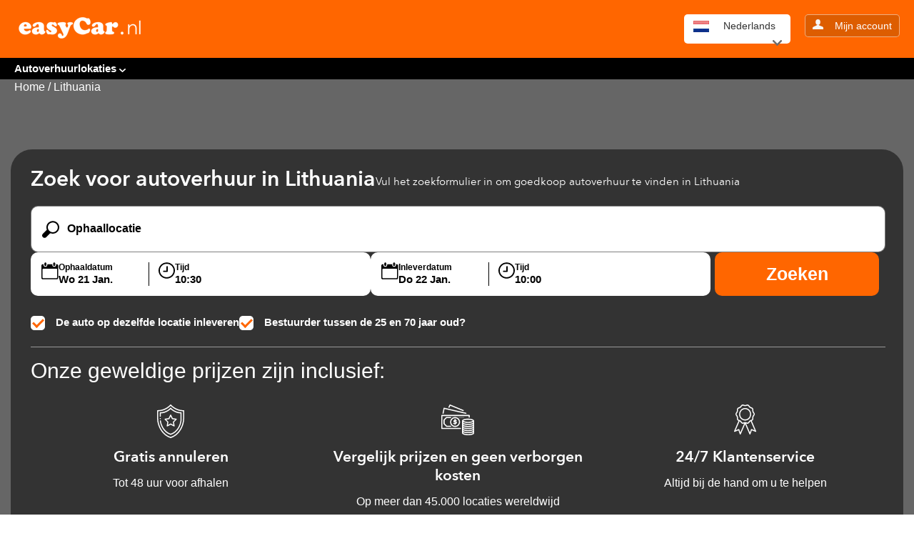

--- FILE ---
content_type: text/html; charset=UTF-8
request_url: https://www.easycar.nl/car-hire/lithuania
body_size: 13027
content:
<!DOCTYPE html>
<html lang="en">
<head>
    <meta charset="utf-8">
    <meta name="viewport" content="width=device-width, initial-scale=1.0, maximum-scale=1.0, user-scalable=no">
	<meta name="format-detection" content="telephone=yes"/>
    <link href="https://www.easycar.nl/wp-content/themes/easycars/css/style.css" rel="stylesheet">
    <link href="https://www.easycar.nl/wp-content/themes/easycars/css/core-1.css" rel="stylesheet">
    <link href="https://www.easycar.nl/wp-content/themes/easycars/assets/css/custom.css" rel="stylesheet">
    <script src="https://ajax.googleapis.com/ajax/libs/jquery/3.7.1/jquery.min.js" defer></script>
	<link rel="icon" type="image/x-icon" href="https://ctimg-mcore.cartrawler.com/components/favicons/easycar-favicon.png"  >

    <!-- <meta name="robots" content="ALL"> -->
    <meta name="distribution" content="Global">
    <meta name="rating" content="General">
    <meta name="author" content="easyCar company ltd">

    <meta name='robots' content='index, follow, max-image-preview:large, max-snippet:-1, max-video-preview:-1' />
	<style>img:is([sizes="auto" i], [sizes^="auto," i]) { contain-intrinsic-size: 3000px 1500px }</style>
	
	<!-- This site is optimized with the Yoast SEO plugin v24.4 - https://yoast.com/wordpress/plugins/seo/ -->
	<title>Autoverhuur Litouwen - Autohuur Litouwen -</title>
	<meta name="description" content="Ga voor autohuur in Litouwen naar easyCar dat goedkope autohuur in Litouwen en geweldige autohuurdeals op locaties verspreid over de hele wereld biedt" />
	<meta property="og:locale" content="nl_NL" />
	<meta property="og:type" content="article" />
	<meta property="og:title" content="Autoverhuur Litouwen - Autohuur Litouwen -" />
	<meta property="og:description" content="Ga voor autohuur in Litouwen naar easyCar dat goedkope autohuur in Litouwen en geweldige autohuurdeals op locaties verspreid over de hele wereld biedt" />
	<meta property="og:url" content="https://www.easycar.nl/car-hire/lithuania.html" />
	<meta property="og:site_name" content="easyCar Nederland" />
	<meta property="article:modified_time" content="2024-12-29T08:33:58+00:00" />
	<meta property="og:image" content="https://ctimg-mcore.cartrawler.com/components/hero/car-couple-sunset-city.jpg?w=1200&h=630&fit=crop&mark-align=center,middle&mark=httpsctimg-partner.cartrawler.comeasycar-com.pdfw600" />
	<meta name="twitter:card" content="summary_large_image" />
	<meta name="twitter:label1" content="Geschatte leestijd" />
	<meta name="twitter:data1" content="2 minuten" />
	<script type="application/ld+json" class="yoast-schema-graph">{"@context":"https://schema.org","@graph":[{"@type":"WebPage","@id":"https://www.easycar.nl/car-hire/lithuania/","url":"https://www.easycar.nl/car-hire/lithuania.html","name":"Autoverhuur Litouwen - Autohuur Litouwen -","isPartOf":{"@id":"https://www.easycar.nl/#website"},"primaryImageOfPage":{"@id":"https://www.easycar.nl/car-hire/lithuania.html#primaryimage"},"image":{"@id":"https://www.easycar.nl/car-hire/lithuania.html#primaryimage"},"thumbnailUrl":"https://www.easycar.com/wp-content/uploads/sites/8/2024/11/car.png","datePublished":"2024-11-22T10:07:57+00:00","dateModified":"2024-12-29T08:33:58+00:00","description":"Ga voor autohuur in Litouwen naar easyCar dat goedkope autohuur in Litouwen en geweldige autohuurdeals op locaties verspreid over de hele wereld biedt","breadcrumb":{"@id":"https://www.easycar.nl/car-hire/lithuania.html#breadcrumb"},"inLanguage":"nl-NL","potentialAction":[{"@type":"ReadAction","target":["https://www.easycar.nl/car-hire/lithuania.html"]}]},{"@type":"ImageObject","inLanguage":"nl-NL","@id":"https://www.easycar.nl/car-hire/lithuania.html#primaryimage","url":"https://www.easycar.com/wp-content/uploads/sites/8/2024/11/car.png","contentUrl":"https://www.easycar.com/wp-content/uploads/sites/8/2024/11/car.png"},{"@type":"BreadcrumbList","@id":"https://www.easycar.nl/car-hire/lithuania.html#breadcrumb","itemListElement":[{"@type":"ListItem","position":1,"name":"Home","item":"https://www.easycar.nl/"},{"@type":"ListItem","position":2,"name":"Car Hire","item":"https://www.easycar.nl/car-hire/"},{"@type":"ListItem","position":3,"name":"Lithuania"}]},{"@type":"WebSite","@id":"https://www.easycar.nl/#website","url":"https://www.easycar.nl/","name":"easyCar Nederland","description":"","potentialAction":[{"@type":"SearchAction","target":{"@type":"EntryPoint","urlTemplate":"https://www.easycar.nl/?s={search_term_string}"},"query-input":{"@type":"PropertyValueSpecification","valueRequired":true,"valueName":"search_term_string"}}],"inLanguage":"nl-NL"}]}</script>
	<!-- / Yoast SEO plugin. -->


<link rel="alternate" type="application/rss+xml" title="easyCar Nederland &raquo; feed" href="https://www.easycar.nl/feed/" />
<link rel="alternate" type="application/rss+xml" title="easyCar Nederland &raquo; reacties feed" href="https://www.easycar.nl/comments/feed/" />
<script>
window._wpemojiSettings = {"baseUrl":"https:\/\/s.w.org\/images\/core\/emoji\/15.0.3\/72x72\/","ext":".png","svgUrl":"https:\/\/s.w.org\/images\/core\/emoji\/15.0.3\/svg\/","svgExt":".svg","source":{"concatemoji":"https:\/\/www.easycar.nl\/wp-includes\/js\/wp-emoji-release.min.js?ver=6.7.4"}};
/*! This file is auto-generated */
!function(i,n){var o,s,e;function c(e){try{var t={supportTests:e,timestamp:(new Date).valueOf()};sessionStorage.setItem(o,JSON.stringify(t))}catch(e){}}function p(e,t,n){e.clearRect(0,0,e.canvas.width,e.canvas.height),e.fillText(t,0,0);var t=new Uint32Array(e.getImageData(0,0,e.canvas.width,e.canvas.height).data),r=(e.clearRect(0,0,e.canvas.width,e.canvas.height),e.fillText(n,0,0),new Uint32Array(e.getImageData(0,0,e.canvas.width,e.canvas.height).data));return t.every(function(e,t){return e===r[t]})}function u(e,t,n){switch(t){case"flag":return n(e,"\ud83c\udff3\ufe0f\u200d\u26a7\ufe0f","\ud83c\udff3\ufe0f\u200b\u26a7\ufe0f")?!1:!n(e,"\ud83c\uddfa\ud83c\uddf3","\ud83c\uddfa\u200b\ud83c\uddf3")&&!n(e,"\ud83c\udff4\udb40\udc67\udb40\udc62\udb40\udc65\udb40\udc6e\udb40\udc67\udb40\udc7f","\ud83c\udff4\u200b\udb40\udc67\u200b\udb40\udc62\u200b\udb40\udc65\u200b\udb40\udc6e\u200b\udb40\udc67\u200b\udb40\udc7f");case"emoji":return!n(e,"\ud83d\udc26\u200d\u2b1b","\ud83d\udc26\u200b\u2b1b")}return!1}function f(e,t,n){var r="undefined"!=typeof WorkerGlobalScope&&self instanceof WorkerGlobalScope?new OffscreenCanvas(300,150):i.createElement("canvas"),a=r.getContext("2d",{willReadFrequently:!0}),o=(a.textBaseline="top",a.font="600 32px Arial",{});return e.forEach(function(e){o[e]=t(a,e,n)}),o}function t(e){var t=i.createElement("script");t.src=e,t.defer=!0,i.head.appendChild(t)}"undefined"!=typeof Promise&&(o="wpEmojiSettingsSupports",s=["flag","emoji"],n.supports={everything:!0,everythingExceptFlag:!0},e=new Promise(function(e){i.addEventListener("DOMContentLoaded",e,{once:!0})}),new Promise(function(t){var n=function(){try{var e=JSON.parse(sessionStorage.getItem(o));if("object"==typeof e&&"number"==typeof e.timestamp&&(new Date).valueOf()<e.timestamp+604800&&"object"==typeof e.supportTests)return e.supportTests}catch(e){}return null}();if(!n){if("undefined"!=typeof Worker&&"undefined"!=typeof OffscreenCanvas&&"undefined"!=typeof URL&&URL.createObjectURL&&"undefined"!=typeof Blob)try{var e="postMessage("+f.toString()+"("+[JSON.stringify(s),u.toString(),p.toString()].join(",")+"));",r=new Blob([e],{type:"text/javascript"}),a=new Worker(URL.createObjectURL(r),{name:"wpTestEmojiSupports"});return void(a.onmessage=function(e){c(n=e.data),a.terminate(),t(n)})}catch(e){}c(n=f(s,u,p))}t(n)}).then(function(e){for(var t in e)n.supports[t]=e[t],n.supports.everything=n.supports.everything&&n.supports[t],"flag"!==t&&(n.supports.everythingExceptFlag=n.supports.everythingExceptFlag&&n.supports[t]);n.supports.everythingExceptFlag=n.supports.everythingExceptFlag&&!n.supports.flag,n.DOMReady=!1,n.readyCallback=function(){n.DOMReady=!0}}).then(function(){return e}).then(function(){var e;n.supports.everything||(n.readyCallback(),(e=n.source||{}).concatemoji?t(e.concatemoji):e.wpemoji&&e.twemoji&&(t(e.twemoji),t(e.wpemoji)))}))}((window,document),window._wpemojiSettings);
</script>
<style id='wp-emoji-styles-inline-css'>

	img.wp-smiley, img.emoji {
		display: inline !important;
		border: none !important;
		box-shadow: none !important;
		height: 1em !important;
		width: 1em !important;
		margin: 0 0.07em !important;
		vertical-align: -0.1em !important;
		background: none !important;
		padding: 0 !important;
	}
</style>
<link rel='stylesheet' id='wp-block-library-css' href='https://www.easycar.nl/wp-includes/css/dist/block-library/style.min.css?ver=6.7.4' media='all' />
<style id='classic-theme-styles-inline-css'>
/*! This file is auto-generated */
.wp-block-button__link{color:#fff;background-color:#32373c;border-radius:9999px;box-shadow:none;text-decoration:none;padding:calc(.667em + 2px) calc(1.333em + 2px);font-size:1.125em}.wp-block-file__button{background:#32373c;color:#fff;text-decoration:none}
</style>
<style id='global-styles-inline-css'>
:root{--wp--preset--aspect-ratio--square: 1;--wp--preset--aspect-ratio--4-3: 4/3;--wp--preset--aspect-ratio--3-4: 3/4;--wp--preset--aspect-ratio--3-2: 3/2;--wp--preset--aspect-ratio--2-3: 2/3;--wp--preset--aspect-ratio--16-9: 16/9;--wp--preset--aspect-ratio--9-16: 9/16;--wp--preset--color--black: #000000;--wp--preset--color--cyan-bluish-gray: #abb8c3;--wp--preset--color--white: #ffffff;--wp--preset--color--pale-pink: #f78da7;--wp--preset--color--vivid-red: #cf2e2e;--wp--preset--color--luminous-vivid-orange: #ff6900;--wp--preset--color--luminous-vivid-amber: #fcb900;--wp--preset--color--light-green-cyan: #7bdcb5;--wp--preset--color--vivid-green-cyan: #00d084;--wp--preset--color--pale-cyan-blue: #8ed1fc;--wp--preset--color--vivid-cyan-blue: #0693e3;--wp--preset--color--vivid-purple: #9b51e0;--wp--preset--gradient--vivid-cyan-blue-to-vivid-purple: linear-gradient(135deg,rgba(6,147,227,1) 0%,rgb(155,81,224) 100%);--wp--preset--gradient--light-green-cyan-to-vivid-green-cyan: linear-gradient(135deg,rgb(122,220,180) 0%,rgb(0,208,130) 100%);--wp--preset--gradient--luminous-vivid-amber-to-luminous-vivid-orange: linear-gradient(135deg,rgba(252,185,0,1) 0%,rgba(255,105,0,1) 100%);--wp--preset--gradient--luminous-vivid-orange-to-vivid-red: linear-gradient(135deg,rgba(255,105,0,1) 0%,rgb(207,46,46) 100%);--wp--preset--gradient--very-light-gray-to-cyan-bluish-gray: linear-gradient(135deg,rgb(238,238,238) 0%,rgb(169,184,195) 100%);--wp--preset--gradient--cool-to-warm-spectrum: linear-gradient(135deg,rgb(74,234,220) 0%,rgb(151,120,209) 20%,rgb(207,42,186) 40%,rgb(238,44,130) 60%,rgb(251,105,98) 80%,rgb(254,248,76) 100%);--wp--preset--gradient--blush-light-purple: linear-gradient(135deg,rgb(255,206,236) 0%,rgb(152,150,240) 100%);--wp--preset--gradient--blush-bordeaux: linear-gradient(135deg,rgb(254,205,165) 0%,rgb(254,45,45) 50%,rgb(107,0,62) 100%);--wp--preset--gradient--luminous-dusk: linear-gradient(135deg,rgb(255,203,112) 0%,rgb(199,81,192) 50%,rgb(65,88,208) 100%);--wp--preset--gradient--pale-ocean: linear-gradient(135deg,rgb(255,245,203) 0%,rgb(182,227,212) 50%,rgb(51,167,181) 100%);--wp--preset--gradient--electric-grass: linear-gradient(135deg,rgb(202,248,128) 0%,rgb(113,206,126) 100%);--wp--preset--gradient--midnight: linear-gradient(135deg,rgb(2,3,129) 0%,rgb(40,116,252) 100%);--wp--preset--font-size--small: 13px;--wp--preset--font-size--medium: 20px;--wp--preset--font-size--large: 36px;--wp--preset--font-size--x-large: 42px;--wp--preset--spacing--20: 0.44rem;--wp--preset--spacing--30: 0.67rem;--wp--preset--spacing--40: 1rem;--wp--preset--spacing--50: 1.5rem;--wp--preset--spacing--60: 2.25rem;--wp--preset--spacing--70: 3.38rem;--wp--preset--spacing--80: 5.06rem;--wp--preset--shadow--natural: 6px 6px 9px rgba(0, 0, 0, 0.2);--wp--preset--shadow--deep: 12px 12px 50px rgba(0, 0, 0, 0.4);--wp--preset--shadow--sharp: 6px 6px 0px rgba(0, 0, 0, 0.2);--wp--preset--shadow--outlined: 6px 6px 0px -3px rgba(255, 255, 255, 1), 6px 6px rgba(0, 0, 0, 1);--wp--preset--shadow--crisp: 6px 6px 0px rgba(0, 0, 0, 1);}:where(.is-layout-flex){gap: 0.5em;}:where(.is-layout-grid){gap: 0.5em;}body .is-layout-flex{display: flex;}.is-layout-flex{flex-wrap: wrap;align-items: center;}.is-layout-flex > :is(*, div){margin: 0;}body .is-layout-grid{display: grid;}.is-layout-grid > :is(*, div){margin: 0;}:where(.wp-block-columns.is-layout-flex){gap: 2em;}:where(.wp-block-columns.is-layout-grid){gap: 2em;}:where(.wp-block-post-template.is-layout-flex){gap: 1.25em;}:where(.wp-block-post-template.is-layout-grid){gap: 1.25em;}.has-black-color{color: var(--wp--preset--color--black) !important;}.has-cyan-bluish-gray-color{color: var(--wp--preset--color--cyan-bluish-gray) !important;}.has-white-color{color: var(--wp--preset--color--white) !important;}.has-pale-pink-color{color: var(--wp--preset--color--pale-pink) !important;}.has-vivid-red-color{color: var(--wp--preset--color--vivid-red) !important;}.has-luminous-vivid-orange-color{color: var(--wp--preset--color--luminous-vivid-orange) !important;}.has-luminous-vivid-amber-color{color: var(--wp--preset--color--luminous-vivid-amber) !important;}.has-light-green-cyan-color{color: var(--wp--preset--color--light-green-cyan) !important;}.has-vivid-green-cyan-color{color: var(--wp--preset--color--vivid-green-cyan) !important;}.has-pale-cyan-blue-color{color: var(--wp--preset--color--pale-cyan-blue) !important;}.has-vivid-cyan-blue-color{color: var(--wp--preset--color--vivid-cyan-blue) !important;}.has-vivid-purple-color{color: var(--wp--preset--color--vivid-purple) !important;}.has-black-background-color{background-color: var(--wp--preset--color--black) !important;}.has-cyan-bluish-gray-background-color{background-color: var(--wp--preset--color--cyan-bluish-gray) !important;}.has-white-background-color{background-color: var(--wp--preset--color--white) !important;}.has-pale-pink-background-color{background-color: var(--wp--preset--color--pale-pink) !important;}.has-vivid-red-background-color{background-color: var(--wp--preset--color--vivid-red) !important;}.has-luminous-vivid-orange-background-color{background-color: var(--wp--preset--color--luminous-vivid-orange) !important;}.has-luminous-vivid-amber-background-color{background-color: var(--wp--preset--color--luminous-vivid-amber) !important;}.has-light-green-cyan-background-color{background-color: var(--wp--preset--color--light-green-cyan) !important;}.has-vivid-green-cyan-background-color{background-color: var(--wp--preset--color--vivid-green-cyan) !important;}.has-pale-cyan-blue-background-color{background-color: var(--wp--preset--color--pale-cyan-blue) !important;}.has-vivid-cyan-blue-background-color{background-color: var(--wp--preset--color--vivid-cyan-blue) !important;}.has-vivid-purple-background-color{background-color: var(--wp--preset--color--vivid-purple) !important;}.has-black-border-color{border-color: var(--wp--preset--color--black) !important;}.has-cyan-bluish-gray-border-color{border-color: var(--wp--preset--color--cyan-bluish-gray) !important;}.has-white-border-color{border-color: var(--wp--preset--color--white) !important;}.has-pale-pink-border-color{border-color: var(--wp--preset--color--pale-pink) !important;}.has-vivid-red-border-color{border-color: var(--wp--preset--color--vivid-red) !important;}.has-luminous-vivid-orange-border-color{border-color: var(--wp--preset--color--luminous-vivid-orange) !important;}.has-luminous-vivid-amber-border-color{border-color: var(--wp--preset--color--luminous-vivid-amber) !important;}.has-light-green-cyan-border-color{border-color: var(--wp--preset--color--light-green-cyan) !important;}.has-vivid-green-cyan-border-color{border-color: var(--wp--preset--color--vivid-green-cyan) !important;}.has-pale-cyan-blue-border-color{border-color: var(--wp--preset--color--pale-cyan-blue) !important;}.has-vivid-cyan-blue-border-color{border-color: var(--wp--preset--color--vivid-cyan-blue) !important;}.has-vivid-purple-border-color{border-color: var(--wp--preset--color--vivid-purple) !important;}.has-vivid-cyan-blue-to-vivid-purple-gradient-background{background: var(--wp--preset--gradient--vivid-cyan-blue-to-vivid-purple) !important;}.has-light-green-cyan-to-vivid-green-cyan-gradient-background{background: var(--wp--preset--gradient--light-green-cyan-to-vivid-green-cyan) !important;}.has-luminous-vivid-amber-to-luminous-vivid-orange-gradient-background{background: var(--wp--preset--gradient--luminous-vivid-amber-to-luminous-vivid-orange) !important;}.has-luminous-vivid-orange-to-vivid-red-gradient-background{background: var(--wp--preset--gradient--luminous-vivid-orange-to-vivid-red) !important;}.has-very-light-gray-to-cyan-bluish-gray-gradient-background{background: var(--wp--preset--gradient--very-light-gray-to-cyan-bluish-gray) !important;}.has-cool-to-warm-spectrum-gradient-background{background: var(--wp--preset--gradient--cool-to-warm-spectrum) !important;}.has-blush-light-purple-gradient-background{background: var(--wp--preset--gradient--blush-light-purple) !important;}.has-blush-bordeaux-gradient-background{background: var(--wp--preset--gradient--blush-bordeaux) !important;}.has-luminous-dusk-gradient-background{background: var(--wp--preset--gradient--luminous-dusk) !important;}.has-pale-ocean-gradient-background{background: var(--wp--preset--gradient--pale-ocean) !important;}.has-electric-grass-gradient-background{background: var(--wp--preset--gradient--electric-grass) !important;}.has-midnight-gradient-background{background: var(--wp--preset--gradient--midnight) !important;}.has-small-font-size{font-size: var(--wp--preset--font-size--small) !important;}.has-medium-font-size{font-size: var(--wp--preset--font-size--medium) !important;}.has-large-font-size{font-size: var(--wp--preset--font-size--large) !important;}.has-x-large-font-size{font-size: var(--wp--preset--font-size--x-large) !important;}
:where(.wp-block-post-template.is-layout-flex){gap: 1.25em;}:where(.wp-block-post-template.is-layout-grid){gap: 1.25em;}
:where(.wp-block-columns.is-layout-flex){gap: 2em;}:where(.wp-block-columns.is-layout-grid){gap: 2em;}
:root :where(.wp-block-pullquote){font-size: 1.5em;line-height: 1.6;}
</style>
<link rel='stylesheet' id='easycars-style-css' href='https://www.easycar.nl/wp-content/themes/easycars/style.css?ver=1.0.0' media='all' />
<link rel="https://api.w.org/" href="https://www.easycar.nl/wp-json/" /><link rel="alternate" title="JSON" type="application/json" href="https://www.easycar.nl/wp-json/wp/v2/pages/1431" /><link rel="EditURI" type="application/rsd+xml" title="RSD" href="https://www.easycar.nl/xmlrpc.php?rsd" />
<meta name="generator" content="WordPress 6.7.4" />
<link rel='shortlink' href='https://www.easycar.nl/?p=1431' />
<link rel="alternate" title="oEmbed (JSON)" type="application/json+oembed" href="https://www.easycar.nl/wp-json/oembed/1.0/embed?url=https%3A%2F%2Fwww.easycar.nl%2Fcar-hire%2Flithuania" />
<link rel="alternate" title="oEmbed (XML)" type="text/xml+oembed" href="https://www.easycar.nl/wp-json/oembed/1.0/embed?url=https%3A%2F%2Fwww.easycar.nl%2Fcar-hire%2Flithuania&#038;format=xml" />
<link rel="canonical" href="https://www.easycar.nl/car-hire/lithuania"/><link rel="alternate" hreflang="en" href="https://www.easycar.com/car-hire/lithuania" /><link rel="alternate" hreflang="es" href="https://www.easycar.es/alquiler-vehiculos/lituania" /><link rel="alternate" hreflang="fr" href="https://www.easycar.fr/location-voiture/lituanie" /><link rel="alternate" hreflang="de" href="https://www.easycar.de/mietwagen/litauen" /><link rel="alternate" hreflang="it" href="https://www.easycar.it/autonoleggio/lituania" /><link rel="alternate" hreflang="nl" href="https://www.easycar.nl/car-hire/lithuania" /><link rel="alternate" hreflang="pt" href="https://www.easycar.pt/aluguer-de-carros/lituania" /><link rel="alternate" hreflang="x-default" href="https://www.easycar.com/car-hire/lithuania" />
    <!-- Google Tag Manager -->
    <script>(function(w,d,s,l,i){w[l]=w[l]||[];w[l].push({'gtm.start':
    new Date().getTime(),event:'gtm.js'});var f=d.getElementsByTagName(s)[0],
    j=d.createElement(s),dl=l!='dataLayer'?'&l='+l:'';j.async=true;j.src=
    'https://www.googletagmanager.com/gtm.js?id='+i+dl;f.parentNode.insertBefore(j,f);
    })(window,document,'script','dataLayer','GTM-TFNVJ5ZG');</script>
    <!-- End Google Tag Manager -->

    <!-- <meta name="google-site-verification" content="3sxRkpVrvOw9sSZKbtbo_ydIcjli3Xi3Z0lRLVWEX9g"  > -->

    <script>
        (function (a, e, c, f, g, b, d) {
            var h = {
                ak: "979325220",
                cl: "20LYCK6J2FwQpKL90gM"
            };
            a[c] = a[c] || function () {
                (a[c].q = a[c].q || []).push(arguments)
            };
            a[f] || (a[f] = h.ak);
            b = e.createElement(g);
            b.async = 1;
            b.src = "//www.gstatic.com/wcm/loader.js";
            d = e.getElementsByTagName(g)[0];
            d.parentNode.insertBefore(b, d);
            a._googWcmGet = function (b, d, e) {
                a[c](2, b, h, d, null, new Date, e)
            }
        })(window, document, "_googWcmImpl", "_googWcmAk", "script");
    </script>
</head>
		 <body class="wrap wider ">
	        <!-- Google Tag Manager (noscript) -->
        <noscript><iframe src="https://www.googletagmanager.com/ns.html?id=GTM-TFNVJ5ZG"
        height="0" width="0" style="display:none;visibility:hidden"></iframe></noscript>
        <!-- End Google Tag Manager (noscript) -->
        <div class="main-container">
            <header>
                <div class="grid">
                    <div class="unit whole">                       
						<a target="_parent" class="logo" aria-label="easycar-nl" href="https://www.easycar.nl">
							<img loading="lazy"  src="https://www.easycar.nl/wp-content/uploads/sites/8/2024/11/easycar-nl.png" class="pull-left" alt="" title="easycar-nl" />
						</a>

                        <a href="#" id="mobile-menu-btn" class="pull-right hide-on-desktop">
						<!--img src="[data-uri]" alt="Navigation" width="44" height="34"-->
						<img src="[data-uri]" alt="Navigation" width="44" height="34"></a>
                        <div class="header-buttons pull-right hide-on-mobiles menu-link-toggle">


                            <div class="btn-group pull-left" id="languages">
                                <button type="button" class="btn btn-default dropdown-click" data-toggle="dropdown">

                                    <span class="flag nl-crm"></span>
                                    <span class="">Nederlands</span>                                    <div style="width: 13px;height: 8px;float: right;margin-left: 6px;">
                                        <svg xmlns="https://www.w3.org/2000/svg" viewBox="0 0 15.73 9.33">
                                            <path fill="#6d6d6d" fill-rule="evenodd" d="M8.89 8.9c-.59.58-1.53.58-2.12 0L.44 2.56c-.59-.58-.59-1.53 0-2.12s1.54-.59 2.12 0l5.3 5.3 5.31-5.3c.59-.59 1.54-.59 2.12 0s.59 1.54 0 2.12L8.88 8.89Z" data-name="Layer 1"/>
                                        </svg>
                                    </div>
                                </button>
                                <ul class="dropdown" role="menu">

                                    <li>
                                        <a href="https://www.easycar.com/car-hire/lithuania" class="lang-link" data-lang="ENG">
                                            <span class="flag en-crm"></span>
                                            English
                                        </a>
                                    </li>
                                    <li>
                                        <a href="https://www.easycar.es/alquiler-vehiculos/lituania" class="lang-link" data-lang="ESP">
                                            <span class="flag es-crm"></span>
                                            Espa&#241;ol
                                        </a>
                                    </li>
                                    <li>
                                        <a href="https://www.easycar.fr/location-voiture/lituanie" class="lang-link" data-lang="FRE">
                                            <span class="flag fr-crm"></span>
                                            Fran&#231;ais
                                        </a>
                                    </li>
                                    <li>
                                        <a href="https://www.easycar.de/mietwagen/litauen" class="lang-link" data-lang="GER">
                                            <span class="flag de-crm"></span>
                                            Deutsch
                                        </a>
                                    </li>
                                    <li>
                                        <a href="https://www.easycar.gr" class="lang-link" data-lang="GRE">
                                            <span class="flag gr-crm"></span>
                                            ελληνικά
                                        </a>
                                    </li>
                                    <li>
                                        <a href="https://www.easycar.it/autonoleggio/lituania" class="lang-link" data-lang="ITA">
                                            <span class="flag it-crm"></span>
                                            Italiano
                                        </a>
                                    </li>
                                    <li>
                                        <a href="https://www.easycar.nl/car-hire/lithuania" class="lang-link" data-lang="NED">
                                            <span class="flag nl-crm"></span>
                                            Nederlands
                                        </a>
                                    </li>
                                    <li>
                                        <a href="https://www.easycar.pt/aluguer-de-carros/lituania" class="lang-link" data-lang="POR">
                                            <span class="flag pt-crm"></span>
                                            Portugu&#234;s
                                        </a>
                                    </li>
                                    <li>
                                        <a href="https://www.easycar.ae" class="lang-link" data-lang="ARB">
                                            <span class="flag ar-crm"></span>
                                            العربية
                                        </a>
                                    </li>
                                </ul>
                            </div>
                            <div class="btn-group pull-left" id="account">                                
																	<a href="https://go.easycar.com/nl/manage-booking" rel="nofollow" target="_blank" class="btn btn-easy">
									<div style="width: 15px;display: inline-block;">
										<svg xmlns="https://www.w3.org/2000/svg" id="Layer_2" data-name="Layer 2" viewBox="0 0 47 45"><defs><style>.cls-1{fill:#f7f7f7;stroke-width:0}</style></defs><g id="Layer_1-2" data-name="Layer 1"><path d="M19 24c.1 1.8-.5 3.4-2.3 3.8L3.6 33.7C2 34.6.5 36.2 0 38v7h47v-7c-.6-1.8-2-4.4-3.8-5.1L30 28c-1.7-.6-2.2-2.2-2-4" class="cls-1"/><ellipse cx="23.6" cy="12.5" class="cls-1" rx="10.4" ry="12.5"/></g></svg>
									</div>
									<span class="hide-on-tablet">&nbsp;&nbsp; Mijn account</span>
								</a>
								                            </div>
							                        </div>
                    </div>
                </div>
            </header>
            
            <section id="nav-bar" class="hide-on-mobiles menu-link-toggle">
                <div class="grid">
                    <div class="unit whole">
                        <div class="nav-links pull-left">
							<ul id="menu-top-menu" class="nav-list nav-bar-links"><li id="menu-item-24" class="dropdown-hover1 menu-item menu-item-type-custom menu-item-object-custom menu-item-has-children menu-item-24"><a href="#">Autoverhuurlokaties</a>
<ul class="sub-menu dropdown">
	<li id="menu-item-1520" class="menu-item menu-item-type-post_type menu-item-object-page menu-item-has-children menu-item-1520"><a href="https://www.easycar.nl/car-hire/uk">Uk</a>
	<ul class="sub-menu">
		<li id="menu-item-1523" class="menu-item menu-item-type-post_type menu-item-object-page menu-item-1523"><a href="https://www.easycar.nl/car-hire/england/heathrow-airport">Heathrow</a></li>
		<li id="menu-item-1522" class="menu-item menu-item-type-post_type menu-item-object-page menu-item-1522"><a href="https://www.easycar.nl/car-hire/england/gatwick-airport">Gatwick</a></li>
		<li id="menu-item-1521" class="menu-item menu-item-type-post_type menu-item-object-page menu-item-1521"><a href="https://www.easycar.nl/car-hire/scotland/edinburgh">Edinburgh</a></li>
		<li id="menu-item-1524" class="menu-item menu-item-type-post_type menu-item-object-page menu-item-1524"><a href="https://www.easycar.nl/car-hire/england/stansted-airport">Stansted</a></li>
		<li id="menu-item-1801" class="menu-item menu-item-type-post_type menu-item-object-page menu-item-1801"><a href="https://www.easycar.nl/car-hire/england/luton-airport">Luton</a></li>
		<li id="menu-item-1526" class="menu-item menu-item-type-post_type menu-item-object-page menu-item-1526"><a href="https://www.easycar.nl/car-hire/england/manchester-airport">Manchester</a></li>
		<li id="menu-item-1527" class="menu-item menu-item-type-post_type menu-item-object-page menu-item-1527"><a href="https://www.easycar.nl/car-hire/scotland/glasgow-prestwick-airport">Glasgow</a></li>
		<li id="menu-item-1528" class="menu-item menu-item-type-post_type menu-item-object-page menu-item-1528"><a href="https://www.easycar.nl/car-hire/england/birmingham">Birmingham</a></li>
		<li id="menu-item-1529" class="menu-item menu-item-type-post_type menu-item-object-page menu-item-1529"><a href="https://www.easycar.nl/car-hire/england/liverpool">Liverpool</a></li>
		<li id="menu-item-1530" class="menu-item menu-item-type-post_type menu-item-object-page menu-item-1530"><a href="https://www.easycar.nl/car-hire/england/bristol">Bristol</a></li>
		<li id="menu-item-1531" class="menu-item menu-item-type-post_type menu-item-object-page menu-item-1531"><a href="https://www.easycar.nl/car-hire/england/london">London</a></li>
	</ul>
</li>
	<li id="menu-item-1532" class="menu-item menu-item-type-post_type menu-item-object-page menu-item-has-children menu-item-1532"><a href="https://www.easycar.nl/car-hire/spain">Spain</a>
	<ul class="sub-menu">
		<li id="menu-item-1533" class="menu-item menu-item-type-post_type menu-item-object-page menu-item-1533"><a href="https://www.easycar.nl/car-hire/spain/malaga">Malaga</a></li>
		<li id="menu-item-1534" class="menu-item menu-item-type-post_type menu-item-object-page menu-item-1534"><a href="https://www.easycar.nl/car-hire/spain/alicante">Alicante</a></li>
		<li id="menu-item-1535" class="menu-item menu-item-type-post_type menu-item-object-page menu-item-1535"><a href="https://www.easycar.nl/car-hire/spain/barcelona">Barcelona</a></li>
		<li id="menu-item-1536" class="menu-item menu-item-type-post_type menu-item-object-page menu-item-1536"><a href="https://www.easycar.nl/car-hire/spain/palma-de-mallorca">Palma de Mallorca</a></li>
		<li id="menu-item-1537" class="menu-item menu-item-type-post_type menu-item-object-page menu-item-1537"><a href="https://www.easycar.nl/car-hire/spain/madrid">Madrid</a></li>
		<li id="menu-item-1538" class="menu-item menu-item-type-post_type menu-item-object-page menu-item-1538"><a href="https://www.easycar.nl/car-hire/spain/murcia">Murcia</a></li>
		<li id="menu-item-1539" class="menu-item menu-item-type-post_type menu-item-object-page menu-item-1539"><a href="https://www.easycar.nl/car-hire/spain/gerona">Gerona</a></li>
		<li id="menu-item-1540" class="menu-item menu-item-type-post_type menu-item-object-page menu-item-1540"><a href="https://www.easycar.nl/car-hire/spain/ibiza">Ibiza</a></li>
		<li id="menu-item-1541" class="menu-item menu-item-type-post_type menu-item-object-page menu-item-1541"><a href="https://www.easycar.nl/car-hire/spain/menorca">Menorca</a></li>
		<li id="menu-item-1542" class="menu-item menu-item-type-post_type menu-item-object-page menu-item-1542"><a href="https://www.easycar.nl/car-hire/spain/tenerife">Tenerife</a></li>
	</ul>
</li>
	<li id="menu-item-1543" class="menu-item menu-item-type-post_type menu-item-object-page menu-item-has-children menu-item-1543"><a href="https://www.easycar.nl/car-hire/france">France</a>
	<ul class="sub-menu">
		<li id="menu-item-1544" class="menu-item menu-item-type-post_type menu-item-object-page menu-item-1544"><a href="https://www.easycar.nl/car-hire/france/nice">Nice</a></li>
		<li id="menu-item-1545" class="menu-item menu-item-type-post_type menu-item-object-page menu-item-1545"><a href="https://www.easycar.nl/car-hire/france/toulouse">Toulouse</a></li>
		<li id="menu-item-1546" class="menu-item menu-item-type-post_type menu-item-object-page menu-item-1546"><a href="https://www.easycar.nl/car-hire/france/marseille">Marseille</a></li>
		<li id="menu-item-1547" class="menu-item menu-item-type-post_type menu-item-object-page menu-item-1547"><a href="https://www.easycar.nl/car-hire/france/bordeaux">Bordeaux</a></li>
		<li id="menu-item-1548" class="menu-item menu-item-type-post_type menu-item-object-page menu-item-1548"><a href="https://www.easycar.nl/car-hire/france/lyon">Lyon</a></li>
		<li id="menu-item-1549" class="menu-item menu-item-type-post_type menu-item-object-page menu-item-1549"><a href="https://www.easycar.nl/car-hire/france/carcassonne">Carcassonne</a></li>
		<li id="menu-item-1550" class="menu-item menu-item-type-post_type menu-item-object-page menu-item-1550"><a href="https://www.easycar.nl/car-hire/france/paris">Paris</a></li>
	</ul>
</li>
	<li id="menu-item-1551" class="menu-item menu-item-type-post_type menu-item-object-page menu-item-has-children menu-item-1551"><a href="https://www.easycar.nl/car-hire/italy">Italy</a>
	<ul class="sub-menu">
		<li id="menu-item-1552" class="menu-item menu-item-type-post_type menu-item-object-page menu-item-1552"><a href="https://www.easycar.nl/car-hire/italy/milan">Milan</a></li>
		<li id="menu-item-1553" class="menu-item menu-item-type-post_type menu-item-object-page menu-item-1553"><a href="https://www.easycar.nl/car-hire/italy/pisa">Pisa</a></li>
		<li id="menu-item-1554" class="menu-item menu-item-type-post_type menu-item-object-page menu-item-1554"><a href="https://www.easycar.nl/car-hire/italy/rome">Rome</a></li>
		<li id="menu-item-1555" class="menu-item menu-item-type-post_type menu-item-object-page menu-item-1555"><a href="https://www.easycar.nl/car-hire/italy/naples">Naples</a></li>
		<li id="menu-item-1556" class="menu-item menu-item-type-post_type menu-item-object-page menu-item-1556"><a href="https://www.easycar.nl/car-hire/italy/bergamo">Bergamo</a></li>
		<li id="menu-item-1557" class="menu-item menu-item-type-post_type menu-item-object-page menu-item-1557"><a href="https://www.easycar.nl/car-hire/italy/palermo">Palermo</a></li>
		<li id="menu-item-1558" class="menu-item menu-item-type-post_type menu-item-object-page menu-item-1558"><a href="https://www.easycar.nl/car-hire/italy/venice">Venice</a></li>
		<li id="menu-item-1559" class="menu-item menu-item-type-post_type menu-item-object-page menu-item-1559"><a href="https://www.easycar.nl/car-hire/italy/catania">Catania</a></li>
		<li id="menu-item-1560" class="menu-item menu-item-type-post_type menu-item-object-page menu-item-1560"><a href="https://www.easycar.nl/car-hire/italy/alghero-airport">Alghero</a></li>
		<li id="menu-item-1561" class="menu-item menu-item-type-post_type menu-item-object-page menu-item-1561"><a href="https://www.easycar.nl/car-hire/italy/cagliari">Cagliari</a></li>
	</ul>
</li>
	<li id="menu-item-1562" class="menu-item menu-item-type-post_type menu-item-object-page menu-item-has-children menu-item-1562"><a href="https://www.easycar.nl/car-hire/portugal">Portugal</a>
	<ul class="sub-menu">
		<li id="menu-item-1563" class="menu-item menu-item-type-post_type menu-item-object-page menu-item-1563"><a href="https://www.easycar.nl/car-hire/portugal/faro">Faro</a></li>
		<li id="menu-item-1564" class="menu-item menu-item-type-post_type menu-item-object-page menu-item-1564"><a href="https://www.easycar.nl/car-hire/portugal/lisbon">Lisbon</a></li>
		<li id="menu-item-1565" class="menu-item menu-item-type-post_type menu-item-object-page menu-item-1565"><a href="https://www.easycar.nl/car-hire/portugal/porto">Oporto</a></li>
		<li id="menu-item-1566" class="menu-item menu-item-type-post_type menu-item-object-page menu-item-1566"><a href="https://www.easycar.nl/car-hire/portugal/madeira">Madeira</a></li>
		<li id="menu-item-1567" class="menu-item menu-item-type-post_type menu-item-object-page menu-item-1567"><a href="https://www.easycar.nl/car-hire/portugal/albufeira">Albufeira</a></li>
	</ul>
</li>
	<li id="menu-item-1568" class="menu-item menu-item-type-post_type menu-item-object-page menu-item-has-children menu-item-1568"><a href="https://www.easycar.nl/car-hire/usa">USA</a>
	<ul class="sub-menu">
		<li id="menu-item-1569" class="menu-item menu-item-type-post_type menu-item-object-page menu-item-1569"><a href="https://www.easycar.nl/car-hire/usa/los-angeles">Los Angeles</a></li>
		<li id="menu-item-1570" class="menu-item menu-item-type-post_type menu-item-object-page menu-item-1570"><a href="https://www.easycar.nl/car-hire/usa/miami">Miami</a></li>
		<li id="menu-item-1571" class="menu-item menu-item-type-post_type menu-item-object-page menu-item-1571"><a href="https://www.easycar.nl/car-hire/usa/new-york">New York</a></li>
		<li id="menu-item-1572" class="menu-item menu-item-type-post_type menu-item-object-page menu-item-1572"><a href="https://www.easycar.nl/car-hire/usa/orlando">Orlando</a></li>
		<li id="menu-item-1573" class="menu-item menu-item-type-post_type menu-item-object-page menu-item-1573"><a href="https://www.easycar.nl/car-hire/usa/sanford">Sanford</a></li>
		<li id="menu-item-1574" class="menu-item menu-item-type-post_type menu-item-object-page menu-item-1574"><a href="https://www.easycar.nl/car-hire/usa/boston">Boston</a></li>
		<li id="menu-item-1575" class="menu-item menu-item-type-post_type menu-item-object-page menu-item-1575"><a href="https://www.easycar.nl/car-hire/usa/las-vegas">Las Vegas</a></li>
		<li id="menu-item-1576" class="menu-item menu-item-type-post_type menu-item-object-page menu-item-1576"><a href="https://www.easycar.nl/car-hire/usa/denver">Denver</a></li>
		<li id="menu-item-1577" class="menu-item menu-item-type-post_type menu-item-object-page menu-item-1577"><a href="https://www.easycar.nl/car-hire/usa/san-francisco">San Francisco</a></li>
	</ul>
</li>
	<li id="menu-item-1578" class="menu-item menu-item-type-post_type menu-item-object-page menu-item-has-children menu-item-1578"><a href="https://www.easycar.nl/car-hire/ireland">Ireland</a>
	<ul class="sub-menu">
		<li id="menu-item-1579" class="menu-item menu-item-type-post_type menu-item-object-page menu-item-1579"><a href="https://www.easycar.nl/car-hire/ireland/dublin">Dublin</a></li>
		<li id="menu-item-1580" class="menu-item menu-item-type-post_type menu-item-object-page menu-item-1580"><a href="https://www.easycar.nl/car-hire/ireland/shannon-airport">Shannon</a></li>
		<li id="menu-item-1581" class="menu-item menu-item-type-post_type menu-item-object-page menu-item-1581"><a href="https://www.easycar.nl/car-hire/ireland/cork">Cork</a></li>
		<li id="menu-item-1582" class="menu-item menu-item-type-post_type menu-item-object-page menu-item-1582"><a href="https://www.easycar.nl/car-hire/ireland/knock">Knock</a></li>
		<li id="menu-item-1583" class="menu-item menu-item-type-post_type menu-item-object-page menu-item-1583"><a href="https://www.easycar.nl/car-hire/ireland/kerry">Kerry</a></li>
		<li id="menu-item-1584" class="menu-item menu-item-type-post_type menu-item-object-page menu-item-1584"><a href="https://www.easycar.nl/car-hire/ireland/galway">Galway</a></li>
	</ul>
</li>
	<li id="menu-item-1585" class="menu-item menu-item-type-post_type menu-item-object-page menu-item-has-children menu-item-1585"><a href="https://www.easycar.nl/car-hire/switzerland">Switzerland</a>
	<ul class="sub-menu">
		<li id="menu-item-1586" class="menu-item menu-item-type-post_type menu-item-object-page menu-item-1586"><a href="https://www.easycar.nl/car-hire/switzerland/geneva">Geneva</a></li>
		<li id="menu-item-1587" class="menu-item menu-item-type-post_type menu-item-object-page menu-item-1587"><a href="https://www.easycar.nl/car-hire/switzerland/zurich">Zurich</a></li>
		<li id="menu-item-1588" class="menu-item menu-item-type-post_type menu-item-object-page menu-item-1588"><a href="https://www.easycar.nl/car-hire/switzerland/basel">Basel</a></li>
	</ul>
</li>
	<li id="menu-item-1589" class="menu-item menu-item-type-post_type menu-item-object-page menu-item-has-children menu-item-1589"><a href="https://www.easycar.nl/car-hire/cyprus">Cyprus</a>
	<ul class="sub-menu">
		<li id="menu-item-1590" class="menu-item menu-item-type-post_type menu-item-object-page menu-item-1590"><a href="https://www.easycar.nl/car-hire/cyprus/larnaca">Larnaca</a></li>
		<li id="menu-item-1591" class="menu-item menu-item-type-post_type menu-item-object-page menu-item-1591"><a href="https://www.easycar.nl/car-hire/cyprus/paphos">Paphos</a></li>
		<li id="menu-item-1592" class="menu-item menu-item-type-post_type menu-item-object-page menu-item-1592"><a href="https://www.easycar.nl/car-hire/cyprus/limassol">Limassol</a></li>
	</ul>
</li>
	<li id="menu-item-1593" class="menu-item menu-item-type-post_type menu-item-object-page menu-item-has-children menu-item-1593"><a href="https://www.easycar.nl/car-hire/greece">Greece</a>
	<ul class="sub-menu">
		<li id="menu-item-1594" class="menu-item menu-item-type-post_type menu-item-object-page menu-item-1594"><a href="https://www.easycar.nl/car-hire/greece/athens">Athens</a></li>
		<li id="menu-item-1595" class="menu-item menu-item-type-post_type menu-item-object-page menu-item-1595"><a href="https://www.easycar.nl/car-hire/greece/thessaloniki">Thessaloniki</a></li>
		<li id="menu-item-1596" class="menu-item menu-item-type-post_type menu-item-object-page menu-item-1596"><a href="https://www.easycar.nl/car-hire/greece/crete">Crete</a></li>
		<li id="menu-item-1597" class="menu-item menu-item-type-post_type menu-item-object-page menu-item-1597"><a href="https://www.easycar.nl/car-hire/greece/kefalonia">Kefalonia</a></li>
		<li id="menu-item-1599" class="menu-item menu-item-type-post_type menu-item-object-page menu-item-1599"><a href="https://www.easycar.nl/car-hire/greece/corfu">Corfu</a></li>
		<li id="menu-item-1600" class="menu-item menu-item-type-post_type menu-item-object-page menu-item-1600"><a href="https://www.easycar.nl/car-hire/greece/rhodes">Rhodes</a></li>
		<li id="menu-item-1598" class="menu-item menu-item-type-post_type menu-item-object-page menu-item-1598"><a href="https://www.easycar.nl/car-hire/greece/chania">Chania</a></li>
		<li id="menu-item-1601" class="menu-item menu-item-type-post_type menu-item-object-page menu-item-1601"><a href="https://www.easycar.nl/car-hire/greece/zakynthos">Zakynthos</a></li>
	</ul>
</li>
</ul>
</li>
</ul>							
					     
                        </div>
                    </div>
                </div>
            </section><section class="homepage_form destination_form" id="destination-title"  style="background-image:url(https://www.easycar.nl/wp-content/uploads/sites/8/2024/12/3224.avif)" >

	<div class="grid">
					<div class="breadcrumb-container">
				<nav class="breadcrumb"><a href="https://www.easycar.nl">Home</a> / Lithuania</nav>			</div>
				<div class="form_box">
			<div class="heading">
				<h1 class="form_heading">Zoek voor autoverhuur in Lithuania</h1><span>Vul het zoekformulier in om goedkoop autoverhuur te vinden in Lithuania </span>			</div>
			<div class="bottom_div show_mobile">
				<div class="checkboxwrap">
					<label class="container-checkbox">De auto op dezelfde locatie inleveren						<input type="checkbox" id="toggleCheckbox" name="diffLocation">
						<span class="checkmark"></span>
					</label>
				</div>
			</div>
			<div class="inner_input">
				<form id="ct-search-form" autocomplete="off">
					<div class="searchbox fullwidth">
						<input type="hidden" id="searchDF" value="">
						<input type="text" class="value_input autocomplete" placeholder="Ophaallocatie" value="" id="pickup-location" required name="pickup" data-code="" data-invalid-message="Kies een ophaallocatie" />
						<input type="text" list="return-location-list" name="return-location" id="return-location" class="value_input autocomplete" id="hiddenDiv" placeholder="Inleverlocatie" data-code=""  data-invalid-message="Kies een retourlocatie" />
					</div>
					<div class="searchtimer_sec">
						<div class="searchtimerWrap">
							<div class="timer_box">
								<div class="timer_date">
									<span><img src="https://www.easycar.nl/wp-content/themes/easycars/assets/images/calen.svg" alt="Calendar"></span>
									<div class="timer_text">
										<span class="start_date">Ophaaldatum</span>
										<input class="start_value value_input date_input" readonly="true" type="text" autocomplete="off" placeholder="Wed 21 Jan" id="pickup-date" name="pickup-date">
									</div>


								</div>
								<div class="timer_time">
									<span><img src="https://www.easycar.nl/wp-content/themes/easycars/assets/images/clock.svg" alt="Clock"></span>
									<div class="timer_text">
										<span class="start_date">Tijd</span>
										<input class="start_value value_input time_input" type="text" autocomplete="off" placeholder="10:30" id="pickup-time" name="pickup-time">

									</div>
								</div>
							</div>
							<div class="timer_box">
								<div class="timer_date">
									<span><img src="https://www.easycar.nl/wp-content/themes/easycars/assets/images/calen.svg" alt="Calendar"></span>
									<div class="timer_text">
										<span class="start_date">Inleverdatum</span>

										<input class="start_value value_input date_input" readonly="true" type="text" autocomplete="off" placeholder="Thu 22 Jan" id="return-date" name="return-date">
									</div>
								</div>
								<div class="timer_time">
									<span><img src="https://www.easycar.nl/wp-content/themes/easycars/assets/images/clock.svg" alt="Clock"></span>
									<div class="timer_text">
										<span class="start_date">Tijd</span>
										<input class="start_value value_input time_input" type="text" autocomplete="off" placeholder="10:30" id="return-time" name="return-time">
									</div>
								</div>

							</div>
						</div>

						<div class="form_sumbit">
							<input type="hidden" name="pickup-date-hidden" id="pickup-date-hidden" value="2026-01-21">
							<input type="hidden" name="return-date-hidden" id="return-date-hidden" value="2026-01-22">
							<input type="submit" class="ec_search_location" value="Zoeken" />
						</div>
					</div>
				</form>
			</div>
			<div class="bottom_div">
				<div class="checkboxwrap hide_mobile">
					<label class="container-checkbox">De auto op dezelfde locatie inleveren						<input type="checkbox" id="diffLocation" name="diffLocation">
						<span class="checkmark"></span>
					</label>
				</div>
				<div class="checkboxwrap">
					<label class="container-checkbox">Bestuurder tussen de 25 en 70 jaar oud?						<input type="checkbox" id="showage">
						<span class="checkmark"></span>
					</label>
				</div>
				<div class="age_box" id="hideage" style="display:none">
					<label class="">Leeftijd van de bestuurder:</label>
					<input type="number" name="age" id="driverAge" min="17" max="99" data-invalid-message="Voer een geldige leeftijd in">
				</div>
			</div>
							<div class="include_section">
					<h2>Onze geweldige prijzen zijn inclusief:</h2>
					<div class="d-grid ec_include_wrap">
						<div class="ec_box">
							<figure><img src="https://www.easycar.nl/wp-content/themes/easycars/images/Layer_1_1.svg" alt=""></figure>
							<h3>Gratis annuleren</h3>
							<p>Tot 48 uur voor afhalen</p>
						</div>
						<div class="ec_box">
							<figure><img src="https://www.easycar.nl/wp-content/themes/easycars/images/Layer_2_2.svg" alt=""></figure>
							<h3>Vergelijk prijzen en geen verborgen kosten</h3>
							<p>Op meer dan 45.000 locaties wereldwijd</p>
						</div>
						<div class="ec_box">
							<figure><img src="https://www.easycar.nl/wp-content/themes/easycars/images/Layer_3_3.svg" alt=""></figure>
							<h3>24/7 Klantenservice</h3>
							<p>Altijd bij de hand om u te helpen</p>
						</div>

					</div>
					<span class="phoneTxt">
						Wilt u telefonisch reserveren? Bel ons op: <span class="orange_txt">+44203 318 6960</span> <span class="small_txt"> Ons team staat 24 uur per dag, 7 dagen per week voor u klaar.</span>
					</span>
				</div>


		</div>
		<!--span class="feefo_logo"><img src="https://www.easycar.nl/wp-content/themes/easycars/assets/images/feefo-logo_1.svg" alt="" /></span-->
		</div>
</section>
	<main id="primary" class="site-main">
					<div class="d-grid car_brands_sec"><section class="grid module-1">
<div class="unit whole">
<h3 class="space-20 space-0-top text-center">De voordeligste autohuurprijzen, Bekende merknamen</h3>
<p class="text-center space-20 image-squeeze image-squeeze-4">
<img decoding="async" alt="Admita" class="lazycls hire-logo"src="https://www.easycar.com/wp-content/uploads/sites/8/2024/11/access_rent_a_car.png" height="50" src="https://www.easycar.com/wp-content/uploads/sites/8/2024/11/spacer.png" width="115"><img decoding="async" alt="Green Motion" class="lazycls hire-logo"src="https://www.easycar.com/wp-content/uploads/sites/8/2024/11/green_motion.png" height="50" src="https://www.easycar.com/wp-content/uploads/sites/8/2024/11/spacer.png" width="115"><img decoding="async" alt="Alamo" class="lazycls hire-logo"src="https://www.easycar.com/wp-content/uploads/sites/8/2024/11/alamo.png" height="50" src="https://www.easycar.com/wp-content/uploads/sites/8/2024/11/spacer.png" width="115"><img decoding="async" alt="Addcar" class="lazycls hire-logo"src="https://www.easycar.com/wp-content/uploads/sites/8/2024/11/addcar.png" height="50" src="https://www.easycar.com/wp-content/uploads/sites/8/2024/11/spacer.png" width="115"><img decoding="async" alt="Budget" class="lazycls hire-logo"src="https://www.easycar.com/wp-content/uploads/sites/8/2024/11/budget.png" height="50" src="https://www.easycar.com/wp-content/uploads/sites/8/2024/11/spacer.png" width="115"><img decoding="async" alt="Europcar" class="lazycls hire-logo"src="https://www.easycar.com/wp-content/uploads/sites/8/2024/11/europcar.png" height="50" src="https://www.easycar.com/wp-content/uploads/sites/8/2024/11/spacer.png" width="115"><img decoding="async" alt="Avis" class="lazycls hire-logo"src="https://www.easycar.com/wp-content/uploads/sites/8/2024/11/avis-alt.png" height="50" src="https://www.easycar.com/wp-content/uploads/sites/8/2024/11/spacer.png" width="115">            </p>
</p></div>
</section>
</div>
				<div class="destination-wrap">
<section class="module-10">
<p aria-hidden="true" class="icon-rule">
            <span class="icon-circle icon-circle-small"><img decoding="async" src="https://www.easycar.com/wp-content/uploads/sites/8/2024/11/car.png" alt="icon car"></span>
        </p>
<div class="bg-image">
<div class="grid">
<div class="unit whole pull-right space-40-bottom h2toh3">
<div class="ChampPageText"><span class="boldLargeTextOrange">Autohuur in Litouwen</span> </p>
<hr>
<p>Huur een auto in Litouwen via easyCar &#8211; de low-cost, on line autohuurspecialist. Litouwen is de grootste van de drie Baltische Staten in Noord-Europa en ontwikkelt zich snel als een populaire bestemming voor kenners onder de reizigers. Autohuur in Litouwen maakt het voor u gemakkelijk om dit geweldige afwisselende land in uw eigen tempo te verkennen.</div>
<div class="ChampPageText">
<h2>Low-cost autohuur in Litouwen</h2>
<p>De hoofdstad van Litouwen, Vilnius, groeit in populariteit als een van de  meest aantrekkelijke van de Baltische steden. Zijn karakter en charme schijnen te komen uit de diversiteit van zijn  invloeden. Vilnius heeft een  bepaalde aardse charme behouden, ondanks de recentelijke ontwikkeling en  renovatie. Het is een geruststelling dat de stad niet te gesaneerd is zoals  zich vaak voordoet bij snelontwikkelende steden. U kunt nog steeds gezellig door de kronkelende keistenen straatjes van de  oude stad met zijn indrukwekkende 12e en 18e eeuwse invloeden lopen. Aan de andere kant is het moderne Vilnius een van de  snelst groeiende hoofdsteden in de Baltische Staten. Er is een goed ontwikkelde infrastructuur en veel mogelijkheden voor  entertainment en accommodatie.</p>
<h3>Litouwen per auto: Geweldige bezienswaardigheden voor een koopje</h3>
<p>Buiten de stad liggen twee grote binnenlandse badplaatsen, Druskininka en  Birstonas. Beiden worden niet  alleen aanbevolen voor hun heilzame wateren en modder, maar ook voor de  adembenemende schoonheid van de omgeving.  Als u meer van de zee houdt, dan zij er twee verschillende badplaatsen;  Palanga de levendige zomerhoofdstad, en Neringa een gebied van unieke natuur en  rust.</p>
</div></div>
</p></div>
</p></div>
</section>
<section class="module-8">
<p aria-hidden="true" class="icon-rule">            <span class="icon-circle icon-circle-small"><img decoding="async" src="https://www.easycar.com/wp-content/uploads/sites/8/2024/11/car.png" alt="icon car"></span>        </p>
<h2>Boek uw huurauto nu</h2>
<div class="grid">
<div class="unit one-sixth"></div>
<div class="unit one-third">
<p class="icon-wrap size-h3">                    <img decoding="async" src="https://www.easycar.com/wp-content/uploads/sites/8/2024/11/phone.png" class="pull-left" height="60" width="60" alt="icon phone">                    Telefonisch<br />                    <a href="tel:+44 203 3186 960" class="text-orange text-undecorated strong">+44 203 3186 960</a>                </p>
</p></div>
<div class="unit half center-on-mobiles">                <a href="#destination-title" class="scroll-top btn-square-grey size-h3 strong text-undecorated">Zoek voor autoverhuur</a>            </div>
</p></div>
</section>
</div>

	</main><!-- #main -->


<footer>
    <div class="grid">
	<div class="footerLogo">
		<a href="https://www.easycar.nl" target="_parent"></a>
	</div>
        <div class="footer-links">
			<nav id="cssmenu" class="menu-navigation cssmenu footer_menu">	
				<ul id="menu-footer-menu" class="menu with-indicator"><li id="menu-item-25" class="menu-item menu-item-type-custom menu-item-object-custom menu-item-25"><a href="https://go.easycar.com/nl/manage-booking">Boeking bekijken</a></li>
<li id="menu-item-1605" class="menu-item menu-item-type-post_type menu-item-object-page menu-item-1605"><a href="https://www.easycar.nl/about">Over ons</a></li>
<li id="menu-item-27" class="menu-item menu-item-type-custom menu-item-object-custom menu-item-27"><a href="https://go.easycar.com/nl/manage-booking">Hulp</a></li>
<li id="menu-item-1813" class="menu-item menu-item-type-custom menu-item-object-custom menu-item-1813"><a href="https://easyhistory.info/">MakkelijkGeschiedenis</a></li>
<li id="menu-item-28" class="menu-item menu-item-type-custom menu-item-object-custom menu-item-28"><a href="https://go.easycar.com/nl/privacy-policy">Privacybeleid</a></li>
<li id="menu-item-29" class="menu-item menu-item-type-custom menu-item-object-custom menu-item-29"><a href="https://go.easycar.com/nl/terms-and-conditions">Voorwaarden</a></li>
<li id="menu-item-1612" class="menu-item menu-item-type-post_type menu-item-object-page menu-item-1612"><a href="https://www.easycar.nl/sitemap">Sitemap</a></li>
<li id="menu-item-1611" class="menu-item menu-item-type-post_type menu-item-object-page menu-item-1611"><a href="https://www.easycar.nl/contact-us">Contact</a></li>
<li id="menu-item-2384" class="menu-item menu-item-type-custom menu-item-object-custom menu-item-2384"><a href="https://www.easycar.com">Car Hire</a></li>
</ul>			</nav> 
            
        </div>
        <div class="grid">
            <div id="copyright" class="unit whole">
               <a href="https://www.easycar.nl" target="_parent"> 
				<img loading="lazy" alt="easy Car"  src="https://www.easycar.nl/wp-content/uploads/sites/8/2024/11/easycar-nl.png" class="logo"  width="223" height="74"/>
			   </a>
			   
			   <p>©Copyright 2026 easyCar.com, 168 Fulham Road, London, SW10 9PR</p>
                
            </div>
        </div>
    </div>
    <input type="hidden" id="languageType" value="nl">
</footer>
<script src="https://www.easycar.nl/wp-content/themes/easycars/js/custom.js" defer></script>
<script src="https://cdnjs.cloudflare.com/ajax/libs/jquery/3.7.1/jquery.min.js" ></script>
<script src="https://cdnjs.cloudflare.com/ajax/libs/moment.js/2.30.1/moment.min.js" ></script>
<!-- <link rel="stylesheet" href="https://cdnjs.cloudflare.com/ajax/libs/jquery-date-range-picker/0.21.1/daterangepicker.min.css" />
<script src="https://cdnjs.cloudflare.com/ajax/libs/jquery-date-range-picker/0.21.1/jquery.daterangepicker.min.js" ></script>
<script src="https://www.easycar.nl/wp-content/themes/easycars/js/daterangepicker.js" ></script> -->
<link rel="stylesheet" href="https://ajax.googleapis.com/ajax/libs/jqueryui/1.12.1/themes/smoothness/jquery-ui.css">
<script src="https://ajax.googleapis.com/ajax/libs/jqueryui/1.12.1/jquery-ui.min.js"></script>
<link rel="stylesheet" href="//cdnjs.cloudflare.com/ajax/libs/timepicker/1.3.5/jquery.timepicker.min.css">
<script src="//cdnjs.cloudflare.com/ajax/libs/timepicker/1.3.5/jquery.timepicker.min.js"></script>
<!-- <script src="https://cdnjs.cloudflare.com/ajax/libs/datepicker/1.0.10/i18n/datepicker.fr-FR.min.js" ></script> -->
<!-- <script src="i18n/datepicker-fr.js"></script> -->

<script src="https://www.easycar.nl/wp-content/themes/easycars/js/datepicker-en.js" ></script>
<script src="https://www.easycar.nl/wp-content/themes/easycars/js/datepicker-es.js" ></script>
<script src="https://www.easycar.nl/wp-content/themes/easycars/js/datepicker-de.js" ></script>
<script src="https://www.easycar.nl/wp-content/themes/easycars/js/datepicker-el.js" ></script>
<script src="https://www.easycar.nl/wp-content/themes/easycars/js/datepicker-it.js" ></script>
<script src="https://www.easycar.nl/wp-content/themes/easycars/js/datepicker-nl.js" ></script>
<script src="https://www.easycar.nl/wp-content/themes/easycars/js/datepicker-pt.js" ></script>
<script src="https://www.easycar.nl/wp-content/themes/easycars/js/datepicker-ar.js" ></script>
<script src="https://www.easycar.nl/wp-content/themes/easycars/js/datepicker-fr.js" ></script>
<script src="https://www.easycar.nl/wp-content/themes/easycars/js/custom-datepicker.js" ></script>

<script>


jQuery(window).on('load', function(){
    // Append a custom div after the <a> tag
    $('li.dropdown-hover1 > a').after(
        '<div style="width: 13px; height: 8px; display: inline-block;" class="arrow_down">' +
        '<svg xmlns="https://www.w3.org/2000/svg" viewBox="0 0 15.73 9.33">' +
        '<path fill="#fff" fill-rule="evenodd" d="M8.89 8.9c-.59.58-1.53.58-2.12 0L.44 2.56c-.59-.58-.59-1.53 0-2.12s1.54-.59 2.12 0l5.3 5.3 5.31-5.3c.59-.59 1.54-.59 2.12 0s.59 1.54 0 2.12L8.88 8.89Z" data-name="Layer 1"/>' +
        '</svg></div>'
    );
	
	    $('.sub-menu.dropdown li.menu-item > a').after(
        '<span class="toogleClass"></span>'
    );
	
});


jQuery('body').on('click','.arrow_down', function() {
  jQuery('.dropdown').toggle().toggleClass('active');
});





jQuery('body').on('click','.toogleClass', function() {	
        jQuery(this).find("ul").slideToggle();
        jQuery(this).parent().toggleClass("open");
        jQuery(this).parent().siblings().find("ul").slideUp();
        jQuery(this).parent().siblings().removeClass("open");
    });


</script>

<style>
		.outer-container {
			background-attachment: fixed;
		}

		/* Style the buttons that are used to open and close the accordion panel */
		.accordion {
			background-color: #eee;
			color: #444;
			cursor: pointer;
			padding: 18px;
			width: 100%;
			text-align: left;
			border: none;
			outline: none;
			transition: 0.4s;
		}

		/* Add a background color to the button if it is clicked on (add the .active class with JS), and when you move the mouse over it (hover) */
		.active,
		.accordion:hover {
			background-color: #ccc;
		}

		/* Style the accordion panel. Note: hidden by default */
		.panel {
			padding: 0 18px;
			background-color: white;
			max-height: 0;
			overflow: hidden;
			transition: max-height 0.2s ease-out;
		}

		.accordion:after {
			content: '\02795';
			/* Unicode character for "plus" sign (+) */
			font-size: 13px;
			color: #777;
			float: right;
			margin-left: 5px;
		}

		.active:after {
			content: "\2796";
			/* Unicode character for "minus" sign (-) */
		}
		.sitemap a{display:block}
	</style>
	<script>
		var acc = document.getElementsByClassName("accordion");
		var i;


		for (i = 0; i < acc.length; i++) {
			acc[i].addEventListener("click", function () {
				this.classList.toggle("active");
				var panel = this.parentElement.nextElementSibling;
				// console.log(panel);
				if (panel.style.maxHeight) {
					panel.style.maxHeight = null;
				} else {
					panel.style.maxHeight = panel.scrollHeight + "px";
				}
			});
		}
	</script>
            <!-- cookie script-->
            <script type="text/javascript" charset="UTF-8" src="//cdn.cookie-script.com/s/c072a24423f9ab5f775a2cadb3970c91.js" data-cs-lang="nl"></script>


<script src="https://www.easycar.nl/wp-content/themes/easycars/js/navigation.js?ver=1.0.0" id="easycars-navigation-js"></script>
</body>
</html>


--- FILE ---
content_type: text/css
request_url: https://www.easycar.nl/wp-content/themes/easycars/css/core-1.css
body_size: 28389
content:
article,aside,details,figcaption,figure,footer,header,hgroup,nav,section,summary{display:block}audio,canvas,video{display:inline-block;*display:inline;*zoom:1}audio:not([controls]){display:none;height:0}[hidden]{display:none}html{font-size:100%;-webkit-text-size-adjust:100%;-ms-text-size-adjust:100%}html,button,input,select,textarea{font-family:sans-serif}body{margin:0}a:focus{outline:thin dotted}a:active,a:hover{outline:0}h1{font-size:2em;margin:.67em 0}h2{font-size:1.5em;margin:.83em 0}h3{font-size:1.17em;margin:1em 0}h4{font-size:1em;margin:1.33em 0}h5{font-size:.83em;margin:1.67em 0}h6{font-size:.75em;margin:2.33em 0}abbr[title]{border-bottom:1px dotted}b,strong{font-weight:bold}blockquote{margin:1em 40px}dfn{font-style:italic}mark{background:#ff0;color:#000}p,pre{margin:1em 0}code,kbd,pre,samp{font-family:monospace,serif;_font-family:'courier new',monospace;font-size:1em}pre{white-space:pre;white-space:pre-wrap;word-wrap:break-word}q{quotes:none}q:before,q:after{content:'';content:none}small{font-size:75%}sub,sup{font-size:75%;line-height:0;position:relative;vertical-align:baseline}sup{top:-.5em}sub{bottom:-.25em}dl,menu,ol,ul{margin:1em 0}dd{margin:0 0 0 40px}menu,ol,ul{padding:0 0 0 40px}nav ul,nav ol{list-style:none;list-style-image:none}img{border:0;-ms-interpolation-mode:bicubic}svg:not(:root){overflow:hidden}figure{margin:0}form{margin:0}fieldset{border:1px solid silver;margin:0 2px;padding:.35em .625em .75em}legend{border:0;padding:0;white-space:normal;*margin-left:-7px}button,input,select,textarea{font-size:100%;margin:0;vertical-align:baseline;*vertical-align:middle}button,input{line-height:normal}button,html input[type="button"],input[type="reset"],input[type="submit"]{-webkit-appearance:button;cursor:pointer;*overflow:visible}button[disabled],input[disabled]{cursor:default}input[type="checkbox"],input[type="radio"]{box-sizing:border-box;padding:0;*height:13px;*width:13px}input[type="search"]{-webkit-appearance:textfield;-moz-box-sizing:content-box;-webkit-box-sizing:content-box;box-sizing:content-box}input[type="search"]::-webkit-search-cancel-button,input[type="search"]::-webkit-search-decoration{-webkit-appearance:none}button::-moz-focus-inner,input::-moz-focus-inner{border:0;padding:0}textarea{overflow:auto;vertical-align:top}table{border-collapse:collapse;border-spacing:0}.ui-helper-hidden{display:none}.ui-helper-hidden-accessible{border:0;clip:rect(0 0 0 0);height:1px;margin:-1px;overflow:hidden;padding:0;position:absolute;width:1px}.ui-helper-reset{margin:0;padding:0;border:0;outline:0;line-height:1.3;text-decoration:none;font-size:100%;list-style:none}.ui-helper-clearfix:before,.ui-helper-clearfix:after{content:"";display:table;border-collapse:collapse}.ui-helper-clearfix:after{clear:both}.ui-helper-zfix{width:100%;height:100%;top:0;left:0;position:absolute;opacity:0;filter:Alpha(Opacity=0)}.ui-front{z-index:100}.ui-state-disabled{cursor:default!important;pointer-events:none}.ui-icon{display:inline-block;vertical-align:middle;margin-top:-.25em;position:relative;text-indent:-99999px;overflow:hidden;background-repeat:no-repeat}.ui-widget-icon-block{left:50%;margin-left:-8px;display:block}.ui-widget-overlay{position:fixed;top:0;left:0;width:100%;height:100%}.ui-accordion .ui-accordion-header{display:block;cursor:pointer;position:relative;margin:2px 0 0 0;padding:.5em .5em .5em .7em;font-size:100%}.ui-accordion .ui-accordion-content{padding:1em 2.2em;border-top:0;overflow:auto}.ui-autocomplete{position:absolute;top:0;left:0;cursor:default}.ui-menu{list-style:none;padding:0;margin:0;display:block;outline:0}.ui-menu .ui-menu{position:absolute}.ui-menu .ui-menu-item{margin:0;cursor:pointer;list-style-image:url("[data-uri]")}.ui-menu .ui-menu-item-wrapper{position:relative;padding:3px 1em 3px .4em}.ui-menu .ui-menu-divider{margin:5px 0;height:0;font-size:0;line-height:0;border-width:1px 0 0 0}.ui-menu .ui-state-focus,.ui-menu .ui-state-active{margin:-1px}.ui-menu-icons{position:relative}.ui-menu-icons .ui-menu-item-wrapper{padding-left:2em}.ui-menu .ui-icon{position:absolute;top:0;bottom:0;left:.2em;margin:auto 0}.ui-menu .ui-menu-icon{left:auto;right:0}.ui-button{padding:.4em 1em;display:inline-block;position:relative;line-height:normal;margin-right:.1em;cursor:pointer;vertical-align:middle;text-align:center;-webkit-user-select:none;-moz-user-select:none;-ms-user-select:none;user-select:none;overflow:visible}.ui-button,.ui-button:link,.ui-button:visited,.ui-button:hover,.ui-button:active{text-decoration:none}.ui-button-icon-only{width:2em;box-sizing:border-box;text-indent:-9999px;white-space:nowrap}input.ui-button.ui-button-icon-only{text-indent:0}.ui-button-icon-only .ui-icon{position:absolute;top:50%;left:50%;margin-top:-8px;margin-left:-8px}.ui-button.ui-icon-notext .ui-icon{padding:0;width:2.1em;height:2.1em;text-indent:-9999px;white-space:nowrap}input.ui-button.ui-icon-notext .ui-icon{width:auto;height:auto;text-indent:0;white-space:normal;padding:.4em 1em}input.ui-button::-moz-focus-inner,button.ui-button::-moz-focus-inner{border:0;padding:0}.ui-controlgroup{vertical-align:middle;display:inline-block}.ui-controlgroup>.ui-controlgroup-item{float:left;margin-left:0;margin-right:0}.ui-controlgroup>.ui-controlgroup-item:focus,.ui-controlgroup>.ui-controlgroup-item.ui-visual-focus{z-index:9999}.ui-controlgroup-vertical>.ui-controlgroup-item{display:block;float:none;width:100%;margin-top:0;margin-bottom:0;text-align:left}.ui-controlgroup-vertical .ui-controlgroup-item{box-sizing:border-box}.ui-controlgroup .ui-controlgroup-label{padding:.4em 1em}.ui-controlgroup .ui-controlgroup-label span{font-size:80%}.ui-controlgroup-horizontal .ui-controlgroup-label+.ui-controlgroup-item{border-left:none}.ui-controlgroup-vertical .ui-controlgroup-label+.ui-controlgroup-item{border-top:none}.ui-controlgroup-horizontal .ui-controlgroup-label.ui-widget-content{border-right:none}.ui-controlgroup-vertical .ui-controlgroup-label.ui-widget-content{border-bottom:none}.ui-controlgroup-vertical .ui-spinner-input{width:75%;width:calc(100% - 2.4em)}.ui-controlgroup-vertical .ui-spinner .ui-spinner-up{border-top-style:solid}.ui-checkboxradio-label .ui-icon-background{box-shadow:inset 1px 1px 1px #ccc;border-radius:.12em;border:none}.ui-checkboxradio-radio-label .ui-icon-background{width:16px;height:16px;border-radius:1em;overflow:visible;border:none}.ui-checkboxradio-radio-label.ui-checkboxradio-checked .ui-icon,.ui-checkboxradio-radio-label.ui-checkboxradio-checked:hover .ui-icon{background-image:none;width:8px;height:8px;border-width:4px;border-style:solid}.ui-checkboxradio-disabled{pointer-events:none}.ui-datepicker{width:17em;padding:.2em .2em 0;display:none}.ui-datepicker .ui-datepicker-header{position:relative;padding:.2em 0}.ui-datepicker .ui-datepicker-prev,.ui-datepicker .ui-datepicker-next{position:absolute;top:2px;width:1.8em;height:1.8em}.ui-datepicker .ui-datepicker-prev-hover,.ui-datepicker .ui-datepicker-next-hover{top:1px}.ui-datepicker .ui-datepicker-prev{left:2px}.ui-datepicker .ui-datepicker-next{right:2px}.ui-datepicker .ui-datepicker-prev-hover{left:1px}.ui-datepicker .ui-datepicker-next-hover{right:1px}.ui-datepicker .ui-datepicker-prev span,.ui-datepicker .ui-datepicker-next span{display:block;position:absolute;left:50%;margin-left:-8px;top:50%;margin-top:-8px}.ui-datepicker .ui-datepicker-title{margin:0 2.3em;line-height:1.8em;text-align:center}.ui-datepicker .ui-datepicker-title select{font-size:1em;margin:1px 0}.ui-datepicker select.ui-datepicker-month,.ui-datepicker select.ui-datepicker-year{width:45%}.ui-datepicker table{width:100%;font-size:.9em;border-collapse:collapse;margin:0 0 .4em}.ui-datepicker th{padding:.7em .3em;text-align:center;font-weight:bold;border:0}.ui-datepicker td{border:0;padding:1px}.ui-datepicker td span,.ui-datepicker td a{display:block;padding:.2em;text-align:right;text-decoration:none}.ui-datepicker .ui-datepicker-buttonpane{background-image:none;margin:.7em 0 0 0;padding:0 .2em;border-left:0;border-right:0;border-bottom:0}.ui-datepicker .ui-datepicker-buttonpane button{float:right;margin:.5em .2em .4em;cursor:pointer;padding:.2em .6em .3em .6em;width:auto;overflow:visible}.ui-datepicker .ui-datepicker-buttonpane button.ui-datepicker-current{float:left}.ui-datepicker.ui-datepicker-multi{width:auto}.ui-datepicker-multi .ui-datepicker-group{float:left}.ui-datepicker-multi .ui-datepicker-group table{width:95%;margin:0 auto .4em}.ui-datepicker-multi-2 .ui-datepicker-group{width:50%}.ui-datepicker-multi-3 .ui-datepicker-group{width:33.3%}.ui-datepicker-multi-4 .ui-datepicker-group{width:25%}.ui-datepicker-multi .ui-datepicker-group-last .ui-datepicker-header,.ui-datepicker-multi .ui-datepicker-group-middle .ui-datepicker-header{border-left-width:0}.ui-datepicker-multi .ui-datepicker-buttonpane{clear:left}.ui-datepicker-row-break{clear:both;width:100%;font-size:0}.ui-datepicker-rtl{direction:rtl}.ui-datepicker-rtl .ui-datepicker-prev{right:2px;left:auto}.ui-datepicker-rtl .ui-datepicker-next{left:2px;right:auto}.ui-datepicker-rtl .ui-datepicker-prev:hover{right:1px;left:auto}.ui-datepicker-rtl .ui-datepicker-next:hover{left:1px;right:auto}.ui-datepicker-rtl .ui-datepicker-buttonpane{clear:right}.ui-datepicker-rtl .ui-datepicker-buttonpane button{float:left}.ui-datepicker-rtl .ui-datepicker-buttonpane button.ui-datepicker-current,.ui-datepicker-rtl .ui-datepicker-group{float:right}.ui-datepicker-rtl .ui-datepicker-group-last .ui-datepicker-header,.ui-datepicker-rtl .ui-datepicker-group-middle .ui-datepicker-header{border-right-width:0;border-left-width:1px}.ui-datepicker .ui-icon{display:block;text-indent:-99999px;overflow:hidden;background-repeat:no-repeat;left:.5em;top:.3em}.ui-dialog{position:absolute;top:0;left:0;padding:.2em;outline:0}.ui-dialog .ui-dialog-titlebar{padding:.4em 1em;position:relative}.ui-dialog .ui-dialog-title{float:left;margin:.1em 0;white-space:nowrap;width:90%;overflow:hidden;text-overflow:ellipsis}.ui-dialog .ui-dialog-titlebar-close{position:absolute;right:.3em;top:50%;width:20px;margin:-10px 0 0 0;padding:1px;height:20px}.ui-dialog .ui-dialog-content{position:relative;border:0;padding:.5em 1em;background:none;overflow:auto}.ui-dialog .ui-dialog-buttonpane{text-align:left;border-width:1px 0 0 0;background-image:none;margin-top:.5em;padding:.3em 1em .5em .4em}.ui-dialog .ui-dialog-buttonpane .ui-dialog-buttonset{float:right}.ui-dialog .ui-dialog-buttonpane button{margin:.5em .4em .5em 0;cursor:pointer}.ui-dialog .ui-resizable-n{height:2px;top:0}.ui-dialog .ui-resizable-e{width:2px;right:0}.ui-dialog .ui-resizable-s{height:2px;bottom:0}.ui-dialog .ui-resizable-w{width:2px;left:0}.ui-dialog .ui-resizable-se,.ui-dialog .ui-resizable-sw,.ui-dialog .ui-resizable-ne,.ui-dialog .ui-resizable-nw{width:7px;height:7px}.ui-dialog .ui-resizable-se{right:0;bottom:0}.ui-dialog .ui-resizable-sw{left:0;bottom:0}.ui-dialog .ui-resizable-ne{right:0;top:0}.ui-dialog .ui-resizable-nw{left:0;top:0}.ui-draggable .ui-dialog-titlebar{cursor:move}.ui-draggable-handle{-ms-touch-action:none;touch-action:none}.ui-resizable{position:relative}.ui-resizable-handle{position:absolute;font-size:.1px;display:block;-ms-touch-action:none;touch-action:none}.ui-resizable-disabled .ui-resizable-handle,.ui-resizable-autohide .ui-resizable-handle{display:none}.ui-resizable-n{cursor:n-resize;height:7px;width:100%;top:-5px;left:0}.ui-resizable-s{cursor:s-resize;height:7px;width:100%;bottom:-5px;left:0}.ui-resizable-e{cursor:e-resize;width:7px;right:-5px;top:0;height:100%}.ui-resizable-w{cursor:w-resize;width:7px;left:-5px;top:0;height:100%}.ui-resizable-se{cursor:se-resize;width:12px;height:12px;right:1px;bottom:1px}.ui-resizable-sw{cursor:sw-resize;width:9px;height:9px;left:-5px;bottom:-5px}.ui-resizable-nw{cursor:nw-resize;width:9px;height:9px;left:-5px;top:-5px}.ui-resizable-ne{cursor:ne-resize;width:9px;height:9px;right:-5px;top:-5px}.ui-progressbar{height:2em;text-align:left;overflow:hidden}.ui-progressbar .ui-progressbar-value{margin:-1px;height:100%}.ui-progressbar .ui-progressbar-overlay{background:url("[data-uri]");height:100%;filter:alpha(opacity=25);opacity:.25}.ui-progressbar-indeterminate .ui-progressbar-value{background-image:none}.ui-selectable{-ms-touch-action:none;touch-action:none}.ui-selectable-helper{position:absolute;z-index:100;border:1px dotted #000}.ui-selectmenu-menu{padding:0;margin:0;position:absolute;top:0;left:0;display:none}.ui-selectmenu-menu .ui-menu{overflow:auto;overflow-x:hidden;padding-bottom:1px}.ui-selectmenu-menu .ui-menu .ui-selectmenu-optgroup{font-size:1em;font-weight:bold;line-height:1.5;padding:2px .4em;margin:.5em 0 0 0;height:auto;border:0}.ui-selectmenu-open{display:block}.ui-selectmenu-text{display:block;margin-right:20px;overflow:hidden;text-overflow:ellipsis}.ui-selectmenu-button.ui-button{text-align:left;white-space:nowrap;width:14em}.ui-selectmenu-icon.ui-icon{float:right;margin-top:0}.ui-slider{position:relative;text-align:left}.ui-slider .ui-slider-handle{position:absolute;z-index:2;width:1.2em;height:1.2em;cursor:default;-ms-touch-action:none;touch-action:none}.ui-slider .ui-slider-range{position:absolute;z-index:1;font-size:.7em;display:block;border:0;background-position:0 0}.ui-slider.ui-state-disabled .ui-slider-handle,.ui-slider.ui-state-disabled .ui-slider-range{filter:inherit}.ui-slider-horizontal{height:.8em}.ui-slider-horizontal .ui-slider-handle{top:-.3em;margin-left:-.6em}.ui-slider-horizontal .ui-slider-range{top:0;height:100%}.ui-slider-horizontal .ui-slider-range-min{left:0}.ui-slider-horizontal .ui-slider-range-max{right:0}.ui-slider-vertical{width:.8em;height:100px}.ui-slider-vertical .ui-slider-handle{left:-.3em;margin-left:0;margin-bottom:-.6em}.ui-slider-vertical .ui-slider-range{left:0;width:100%}.ui-slider-vertical .ui-slider-range-min{bottom:0}.ui-slider-vertical .ui-slider-range-max{top:0}.ui-sortable-handle{-ms-touch-action:none;touch-action:none}.ui-spinner{position:relative;display:inline-block;overflow:hidden;padding:0;vertical-align:middle}.ui-spinner-input{border:none;background:none;color:inherit;padding:.222em 0;margin:.2em 0;vertical-align:middle;margin-left:.4em;margin-right:2em}.ui-spinner-button{width:1.6em;height:50%;font-size:.5em;padding:0;margin:0;text-align:center;position:absolute;cursor:default;display:block;overflow:hidden;right:0}.ui-spinner a.ui-spinner-button{border-top-style:none;border-bottom-style:none;border-right-style:none}.ui-spinner-up{top:0}.ui-spinner-down{bottom:0}.ui-tabs{position:relative;padding:.2em}.ui-tabs .ui-tabs-nav{margin:0;padding:.2em .2em 0}.ui-tabs .ui-tabs-nav li{list-style:none;float:left;position:relative;top:0;margin:1px .2em 0 0;border-bottom-width:0;padding:0;white-space:nowrap}.ui-tabs .ui-tabs-nav .ui-tabs-anchor{float:left;padding:.5em 1em;text-decoration:none}.ui-tabs .ui-tabs-nav li.ui-tabs-active{margin-bottom:-1px;padding-bottom:1px}.ui-tabs .ui-tabs-nav li.ui-tabs-active .ui-tabs-anchor,.ui-tabs .ui-tabs-nav li.ui-state-disabled .ui-tabs-anchor,.ui-tabs .ui-tabs-nav li.ui-tabs-loading .ui-tabs-anchor{cursor:text}.ui-tabs-collapsible .ui-tabs-nav li.ui-tabs-active .ui-tabs-anchor{cursor:pointer}.ui-tabs .ui-tabs-panel{display:block;border-width:0;padding:1em 1.4em;background:none}.ui-tooltip{padding:8px;position:absolute;z-index:9999;max-width:300px}body .ui-tooltip{border-width:2px}.ui-widget{font-family:Arial,Helvetica,sans-serif;font-size:1em}.ui-widget .ui-widget{font-size:1em}.ui-widget input,.ui-widget select,.ui-widget textarea,.ui-widget button{font-family:Arial,Helvetica,sans-serif;font-size:1em}.ui-widget.ui-widget-content{border:1px solid #c5c5c5}.ui-widget-content{border:1px solid #ddd;background:#fff;color:#333}.ui-widget-content a{color:#333}.ui-widget-header{border:1px solid #ddd;background:#e9e9e9;color:#333;font-weight:bold}.ui-widget-header a{color:#333}.ui-state-default,.ui-widget-content .ui-state-default,.ui-widget-header .ui-state-default,.ui-button,html .ui-button.ui-state-disabled:hover,html .ui-button.ui-state-disabled:active{border:1px solid #c5c5c5;background:#f6f6f6;font-weight:normal;color:#454545}.ui-state-default a,.ui-state-default a:link,.ui-state-default a:visited,a.ui-button,a:link.ui-button,a:visited.ui-button,.ui-button{color:#454545;text-decoration:none}.ui-state-hover,.ui-widget-content .ui-state-hover,.ui-widget-header .ui-state-hover,.ui-state-focus,.ui-widget-content .ui-state-focus,.ui-widget-header .ui-state-focus,.ui-button:hover,.ui-button:focus{border:1px solid #ccc;background:#ededed;font-weight:normal;color:#2b2b2b}.ui-state-hover a,.ui-state-hover a:hover,.ui-state-hover a:link,.ui-state-hover a:visited,.ui-state-focus a,.ui-state-focus a:hover,.ui-state-focus a:link,.ui-state-focus a:visited,a.ui-button:hover,a.ui-button:focus{color:#2b2b2b;text-decoration:none}.ui-visual-focus{box-shadow:0 0 3px 1px #5e9ed6}.ui-state-active,.ui-widget-content .ui-state-active,.ui-widget-header .ui-state-active,a.ui-button:active,.ui-button:active,.ui-button.ui-state-active:hover{border:1px solid #003eff;background:#007fff;font-weight:normal;color:#fff}.ui-icon-background,.ui-state-active .ui-icon-background{border:#003eff;background-color:#fff}.ui-state-active a,.ui-state-active a:link,.ui-state-active a:visited{color:#fff;text-decoration:none}.ui-state-highlight,.ui-widget-content .ui-state-highlight,.ui-widget-header .ui-state-highlight{border:1px solid #dad55e;background:#fffa90;color:#777620}.ui-state-checked{border:1px solid #dad55e;background:#fffa90}.ui-state-highlight a,.ui-widget-content .ui-state-highlight a,.ui-widget-header .ui-state-highlight a{color:#777620}.ui-state-error,.ui-widget-content .ui-state-error,.ui-widget-header .ui-state-error{border:1px solid #f1a899;background:#fddfdf;color:#5f3f3f}.ui-state-error a,.ui-widget-content .ui-state-error a,.ui-widget-header .ui-state-error a{color:#5f3f3f}.ui-state-error-text,.ui-widget-content .ui-state-error-text,.ui-widget-header .ui-state-error-text{color:#5f3f3f}.ui-priority-primary,.ui-widget-content .ui-priority-primary,.ui-widget-header .ui-priority-primary{font-weight:bold}.ui-priority-secondary,.ui-widget-content .ui-priority-secondary,.ui-widget-header .ui-priority-secondary{opacity:.7;filter:Alpha(Opacity=70);font-weight:normal}.ui-state-disabled,.ui-widget-content .ui-state-disabled,.ui-widget-header .ui-state-disabled{opacity:.35;filter:Alpha(Opacity=35);background-image:none}.ui-state-disabled .ui-icon{filter:Alpha(Opacity=35)}.ui-icon{width:16px;height:16px}.ui-icon,.ui-widget-content .ui-icon{background-image:url("/wp-content/themes/easycars/css/themes/base/images/ui-icons_444444_256x240.png")}.ui-widget-header .ui-icon{background-image:url("/wp-content/themes/easycars/css/themes/base/images/ui-icons_444444_256x240.png")}.ui-state-hover .ui-icon,.ui-state-focus .ui-icon,.ui-button:hover .ui-icon,.ui-button:focus .ui-icon{background-image:url("../css/themes/base/images/ui-icons_555555_256x240.png")}.ui-state-active .ui-icon,.ui-button:active .ui-icon{background-image:url("/wp-content/themes/easycars/css/themes/base/images/ui-icons_ffffff_256x240.png")}.ui-state-highlight .ui-icon,.ui-button .ui-state-highlight.ui-icon{background-image:url("/wp-content/themes/easycars/css/themes/base/images/ui-icons_777620_256x240.png")}.ui-state-error .ui-icon,.ui-state-error-text .ui-icon{background-image:url("/wp-content/themes/easycars/Content/images/ui-icons_cc0000_256x240.png")}.ui-button .ui-icon{background-image:url("/wp-content/themes/easycars/Content/images/ui-icons_777777_256x240.png")}.ui-icon-blank{background-position:16px 16px}.ui-icon-caret-1-n{background-position:0 0}.ui-icon-caret-1-ne{background-position:-16px 0}.ui-icon-caret-1-e{background-position:-32px 0}.ui-icon-caret-1-se{background-position:-48px 0}.ui-icon-caret-1-s{background-position:-65px 0}.ui-icon-caret-1-sw{background-position:-80px 0}.ui-icon-caret-1-w{background-position:-96px 0}.ui-icon-caret-1-nw{background-position:-112px 0}.ui-icon-caret-2-n-s{background-position:-128px 0}.ui-icon-caret-2-e-w{background-position:-144px 0}.ui-icon-triangle-1-n{background-position:0 -16px}.ui-icon-triangle-1-ne{background-position:-16px -16px}.ui-icon-triangle-1-e{background-position:-32px -16px}.ui-icon-triangle-1-se{background-position:-48px -16px}.ui-icon-triangle-1-s{background-position:-65px -16px}.ui-icon-triangle-1-sw{background-position:-80px -16px}.ui-icon-triangle-1-w{background-position:-96px -16px}.ui-icon-triangle-1-nw{background-position:-112px -16px}.ui-icon-triangle-2-n-s{background-position:-128px -16px}.ui-icon-triangle-2-e-w{background-position:-144px -16px}.ui-icon-arrow-1-n{background-position:0 -32px}.ui-icon-arrow-1-ne{background-position:-16px -32px}.ui-icon-arrow-1-e{background-position:-32px -32px}.ui-icon-arrow-1-se{background-position:-48px -32px}.ui-icon-arrow-1-s{background-position:-65px -32px}.ui-icon-arrow-1-sw{background-position:-80px -32px}.ui-icon-arrow-1-w{background-position:-96px -32px}.ui-icon-arrow-1-nw{background-position:-112px -32px}.ui-icon-arrow-2-n-s{background-position:-128px -32px}.ui-icon-arrow-2-ne-sw{background-position:-144px -32px}.ui-icon-arrow-2-e-w{background-position:-160px -32px}.ui-icon-arrow-2-se-nw{background-position:-176px -32px}.ui-icon-arrowstop-1-n{background-position:-192px -32px}.ui-icon-arrowstop-1-e{background-position:-208px -32px}.ui-icon-arrowstop-1-s{background-position:-224px -32px}.ui-icon-arrowstop-1-w{background-position:-240px -32px}.ui-icon-arrowthick-1-n{background-position:1px -48px}.ui-icon-arrowthick-1-ne{background-position:-16px -48px}.ui-icon-arrowthick-1-e{background-position:-32px -48px}.ui-icon-arrowthick-1-se{background-position:-48px -48px}.ui-icon-arrowthick-1-s{background-position:-64px -48px}.ui-icon-arrowthick-1-sw{background-position:-80px -48px}.ui-icon-arrowthick-1-w{background-position:-96px -48px}.ui-icon-arrowthick-1-nw{background-position:-112px -48px}.ui-icon-arrowthick-2-n-s{background-position:-128px -48px}.ui-icon-arrowthick-2-ne-sw{background-position:-144px -48px}.ui-icon-arrowthick-2-e-w{background-position:-160px -48px}.ui-icon-arrowthick-2-se-nw{background-position:-176px -48px}.ui-icon-arrowthickstop-1-n{background-position:-192px -48px}.ui-icon-arrowthickstop-1-e{background-position:-208px -48px}.ui-icon-arrowthickstop-1-s{background-position:-224px -48px}.ui-icon-arrowthickstop-1-w{background-position:-240px -48px}.ui-icon-arrowreturnthick-1-w{background-position:0 -64px}.ui-icon-arrowreturnthick-1-n{background-position:-16px -64px}.ui-icon-arrowreturnthick-1-e{background-position:-32px -64px}.ui-icon-arrowreturnthick-1-s{background-position:-48px -64px}.ui-icon-arrowreturn-1-w{background-position:-64px -64px}.ui-icon-arrowreturn-1-n{background-position:-80px -64px}.ui-icon-arrowreturn-1-e{background-position:-96px -64px}.ui-icon-arrowreturn-1-s{background-position:-112px -64px}.ui-icon-arrowrefresh-1-w{background-position:-128px -64px}.ui-icon-arrowrefresh-1-n{background-position:-144px -64px}.ui-icon-arrowrefresh-1-e{background-position:-160px -64px}.ui-icon-arrowrefresh-1-s{background-position:-176px -64px}.ui-icon-arrow-4{background-position:0 -80px}.ui-icon-arrow-4-diag{background-position:-16px -80px}.ui-icon-extlink{background-position:-32px -80px}.ui-icon-newwin{background-position:-48px -80px}.ui-icon-refresh{background-position:-64px -80px}.ui-icon-shuffle{background-position:-80px -80px}.ui-icon-transfer-e-w{background-position:-96px -80px}.ui-icon-transferthick-e-w{background-position:-112px -80px}.ui-icon-folder-collapsed{background-position:0 -96px}.ui-icon-folder-open{background-position:-16px -96px}.ui-icon-document{background-position:-32px -96px}.ui-icon-document-b{background-position:-48px -96px}.ui-icon-note{background-position:-64px -96px}.ui-icon-mail-closed{background-position:-80px -96px}.ui-icon-mail-open{background-position:-96px -96px}.ui-icon-suitcase{background-position:-112px -96px}.ui-icon-comment{background-position:-128px -96px}.ui-icon-person{background-position:-144px -96px}.ui-icon-print{background-position:-160px -96px}.ui-icon-trash{background-position:-176px -96px}.ui-icon-locked{background-position:-192px -96px}.ui-icon-unlocked{background-position:-208px -96px}.ui-icon-bookmark{background-position:-224px -96px}.ui-icon-tag{background-position:-240px -96px}.ui-icon-home{background-position:0 -112px}.ui-icon-flag{background-position:-16px -112px}.ui-icon-calendar{background-position:-32px -112px}.ui-icon-cart{background-position:-48px -112px}.ui-icon-pencil{background-position:-64px -112px}.ui-icon-clock{background-position:-80px -112px}.ui-icon-disk{background-position:-96px -112px}.ui-icon-calculator{background-position:-112px -112px}.ui-icon-zoomin{background-position:-128px -112px}.ui-icon-zoomout{background-position:-144px -112px}.ui-icon-search{background-position:-160px -112px}.ui-icon-wrench{background-position:-176px -112px}.ui-icon-gear{background-position:-192px -112px}.ui-icon-heart{background-position:-208px -112px}.ui-icon-star{background-position:-224px -112px}.ui-icon-link{background-position:-240px -112px}.ui-icon-cancel{background-position:0 -128px}.ui-icon-plus{background-position:-16px -128px}.ui-icon-plusthick{background-position:-32px -128px}.ui-icon-minus{background-position:-48px -128px}.ui-icon-minusthick{background-position:-64px -128px}.ui-icon-close{background-position:-80px -128px}.ui-icon-closethick{background-position:-96px -128px}.ui-icon-key{background-position:-112px -128px}.ui-icon-lightbulb{background-position:-128px -128px}.ui-icon-scissors{background-position:-144px -128px}.ui-icon-clipboard{background-position:-160px -128px}.ui-icon-copy{background-position:-176px -128px}.ui-icon-contact{background-position:-192px -128px}.ui-icon-image{background-position:-208px -128px}.ui-icon-video{background-position:-224px -128px}.ui-icon-script{background-position:-240px -128px}.ui-icon-alert{background-position:0 -144px}.ui-icon-info{background-position:-16px -144px}.ui-icon-notice{background-position:-32px -144px}.ui-icon-help{background-position:-48px -144px}.ui-icon-check{background-position:-64px -144px}.ui-icon-bullet{background-position:-80px -144px}.ui-icon-radio-on{background-position:-96px -144px}.ui-icon-radio-off{background-position:-112px -144px}.ui-icon-pin-w{background-position:-128px -144px}.ui-icon-pin-s{background-position:-144px -144px}.ui-icon-play{background-position:0 -160px}.ui-icon-pause{background-position:-16px -160px}.ui-icon-seek-next{background-position:-32px -160px}.ui-icon-seek-prev{background-position:-48px -160px}.ui-icon-seek-end{background-position:-64px -160px}.ui-icon-seek-start{background-position:-80px -160px}.ui-icon-seek-first{background-position:-80px -160px}.ui-icon-stop{background-position:-96px -160px}.ui-icon-eject{background-position:-112px -160px}.ui-icon-volume-off{background-position:-128px -160px}.ui-icon-volume-on{background-position:-144px -160px}.ui-icon-power{background-position:0 -176px}.ui-icon-signal-diag{background-position:-16px -176px}.ui-icon-signal{background-position:-32px -176px}.ui-icon-battery-0{background-position:-48px -176px}.ui-icon-battery-1{background-position:-64px -176px}.ui-icon-battery-2{background-position:-80px -176px}.ui-icon-battery-3{background-position:-96px -176px}.ui-icon-circle-plus{background-position:0 -192px}.ui-icon-circle-minus{background-position:-16px -192px}.ui-icon-circle-close{background-position:-32px -192px}.ui-icon-circle-triangle-e{background-position:-48px -192px}.ui-icon-circle-triangle-s{background-position:-64px -192px}.ui-icon-circle-triangle-w{background-position:-80px -192px}.ui-icon-circle-triangle-n{background-position:-96px -192px}.ui-icon-circle-arrow-e{background-position:-112px -192px}.ui-icon-circle-arrow-s{background-position:-128px -192px}.ui-icon-circle-arrow-w{background-position:-144px -192px}.ui-icon-circle-arrow-n{background-position:-160px -192px}.ui-icon-circle-zoomin{background-position:-176px -192px}.ui-icon-circle-zoomout{background-position:-192px -192px}.ui-icon-circle-check{background-position:-208px -192px}.ui-icon-circlesmall-plus{background-position:0 -208px}.ui-icon-circlesmall-minus{background-position:-16px -208px}.ui-icon-circlesmall-close{background-position:-32px -208px}.ui-icon-squaresmall-plus{background-position:-48px -208px}.ui-icon-squaresmall-minus{background-position:-64px -208px}.ui-icon-squaresmall-close{background-position:-80px -208px}.ui-icon-grip-dotted-vertical{background-position:0 -224px}.ui-icon-grip-dotted-horizontal{background-position:-16px -224px}.ui-icon-grip-solid-vertical{background-position:-32px -224px}.ui-icon-grip-solid-horizontal{background-position:-48px -224px}.ui-icon-gripsmall-diagonal-se{background-position:-64px -224px}.ui-icon-grip-diagonal-se{background-position:-80px -224px}.ui-corner-all,.ui-corner-top,.ui-corner-left,.ui-corner-tl{border-top-left-radius:3px}.ui-corner-all,.ui-corner-top,.ui-corner-right,.ui-corner-tr{border-top-right-radius:3px}.ui-corner-all,.ui-corner-bottom,.ui-corner-left,.ui-corner-bl{border-bottom-left-radius:3px}.ui-corner-all,.ui-corner-bottom,.ui-corner-right,.ui-corner-br{border-bottom-right-radius:3px}.ui-widget-overlay{background:#aaa;opacity:.3;filter:Alpha(Opacity=30)}.ui-widget-shadow{-webkit-box-shadow:0 0 5px #666;box-shadow:0 0 5px #666}.glyphicon-remove-circle:before{content:""}.glyphicon-ok-circle:before{content:""}.glyphicon-ban-circle:before{content:""}.glyphicon-arrow-left:before{content:""}.glyphicon-arrow-right:before{content:""}.glyphicon-arrow-up:before{content:""}.glyphicon-arrow-down:before{content:""}.glyphicon-share-alt:before{content:""}.glyphicon-resize-full:before{content:""}.glyphicon-resize-small:before{content:""}.glyphicon-exclamation-sign:before{content:""}.glyphicon-gift:before{content:""}.glyphicon-leaf:before{content:""}.glyphicon-fire:before{content:""}.glyphicon-eye-open:before{content:""}.glyphicon-eye-close:before{content:""}.glyphicon-warning-sign:before{content:""}.glyphicon-plane:before{content:""}.glyphicon-calendar:before{content:""}.glyphicon-random:before{content:""}.glyphicon-comment:before{content:""}.glyphicon-magnet:before{content:""}.glyphicon-chevron-up:before{content:""}.glyphicon-chevron-down:before{content:""}.glyphicon-retweet:before{content:""}.glyphicon-shopping-cart:before{content:""}.glyphicon-folder-close:before{content:""}.glyphicon-folder-open:before{content:""}.glyphicon-resize-vertical:before{content:""}.glyphicon-resize-horizontal:before{content:""}.glyphicon-hdd:before{content:""}.glyphicon-bullhorn:before{content:""}.glyphicon-bell:before{content:""}.glyphicon-certificate:before{content:""}.glyphicon-thumbs-up:before{content:""}.glyphicon-thumbs-down:before{content:""}.glyphicon-hand-right:before{content:""}.glyphicon-hand-left:before{content:""}.glyphicon-hand-up:before{content:""}.glyphicon-hand-down:before{content:""}.glyphicon-circle-arrow-right:before{content:""}.glyphicon-circle-arrow-left:before{content:""}.glyphicon-circle-arrow-up:before{content:""}.glyphicon-circle-arrow-down:before{content:""}.glyphicon-globe:before{content:""}.glyphicon-wrench:before{content:""}.glyphicon-tasks:before{content:""}.glyphicon-filter:before{content:""}.glyphicon-briefcase:before{content:""}.glyphicon-fullscreen:before{content:""}.glyphicon-dashboard:before{content:""}.glyphicon-paperclip:before{content:""}.glyphicon-heart-empty:before{content:""}.glyphicon-link:before{content:""}.glyphicon-phone:before{content:""}.glyphicon-pushpin:before{content:""}.glyphicon-usd:before{content:""}.glyphicon-gbp:before{content:""}.glyphicon-sort:before{content:""}.glyphicon-sort-by-alphabet:before{content:""}.glyphicon-sort-by-alphabet-alt:before{content:""}.glyphicon-sort-by-order:before{content:""}.glyphicon-sort-by-order-alt:before{content:""}.glyphicon-sort-by-attributes:before{content:""}.glyphicon-sort-by-attributes-alt:before{content:""}.glyphicon-unchecked:before{content:""}.glyphicon-expand:before{content:""}.glyphicon-collapse-down:before{content:""}.glyphicon-collapse-up:before{content:""}.glyphicon-log-in:before{content:""}.glyphicon-flash:before{content:""}.glyphicon-log-out:before{content:""}.glyphicon-new-window:before{content:""}.glyphicon-record:before{content:""}.glyphicon-save:before{content:""}.glyphicon-open:before{content:""}.glyphicon-saved:before{content:""}.glyphicon-import:before{content:""}.glyphicon-export:before{content:""}.glyphicon-send:before{content:""}.glyphicon-floppy-disk:before{content:""}.glyphicon-floppy-saved:before{content:""}.glyphicon-floppy-remove:before{content:""}.glyphicon-floppy-save:before{content:""}.glyphicon-floppy-open:before{content:""}.glyphicon-credit-card:before{content:""}.glyphicon-transfer:before{content:""}.glyphicon-cutlery:before{content:""}.glyphicon-header:before{content:""}.glyphicon-compressed:before{content:""}.glyphicon-earphone:before{content:""}.glyphicon-phone-alt:before{content:""}.glyphicon-tower:before{content:""}.glyphicon-stats:before{content:""}.glyphicon-sd-video:before{content:""}.glyphicon-hd-video:before{content:""}.glyphicon-subtitles:before{content:""}.glyphicon-sound-stereo:before{content:""}.glyphicon-sound-dolby:before{content:""}.glyphicon-sound-5-1:before{content:""}.glyphicon-sound-6-1:before{content:""}.glyphicon-sound-7-1:before{content:""}.glyphicon-copyright-mark:before{content:""}.glyphicon-registration-mark:before{content:""}.glyphicon-cloud-download:before{content:""}.glyphicon-cloud-upload:before{content:""}.glyphicon-tree-conifer:before{content:""}.glyphicon-tree-deciduous:before{content:""}.glyphicon-cd:before{content:""}.glyphicon-save-file:before{content:""}.glyphicon-open-file:before{content:""}.glyphicon-level-up:before{content:""}.glyphicon-copy:before{content:""}.glyphicon-paste:before{content:""}.glyphicon-alert:before{content:""}.glyphicon-equalizer:before{content:""}.glyphicon-king:before{content:""}.glyphicon-queen:before{content:""}.glyphicon-pawn:before{content:""}.glyphicon-bishop:before{content:""}.glyphicon-knight:before{content:""}.glyphicon-baby-formula:before{content:""}.glyphicon-tent:before{content:"⛺"}.glyphicon-blackboard:before{content:""}.glyphicon-bed:before{content:""}.glyphicon-apple:before{content:""}.glyphicon-erase:before{content:""}.glyphicon-hourglass:before{content:"⌛"}.glyphicon-lamp:before{content:""}.glyphicon-duplicate:before{content:""}.glyphicon-piggy-bank:before{content:""}.glyphicon-scissors:before{content:""}.glyphicon-bitcoin:before{content:""}.glyphicon-btc:before{content:""}.glyphicon-xbt:before{content:""}.glyphicon-yen:before{content:"¥"}.glyphicon-jpy:before{content:"¥"}.glyphicon-ruble:before{content:"₽"}.glyphicon-rub:before{content:"₽"}.glyphicon-scale:before{content:""}.glyphicon-ice-lolly:before{content:""}.glyphicon-ice-lolly-tasted:before{content:""}.glyphicon-education:before{content:""}.glyphicon-option-horizontal:before{content:""}.glyphicon-option-vertical:before{content:""}.glyphicon-menu-hamburger:before{content:""}.glyphicon-modal-window:before{content:""}.glyphicon-oil:before{content:""}.glyphicon-grain:before{content:""}.glyphicon-sunglasses:before{content:""}.glyphicon-text-size:before{content:""}.glyphicon-text-color:before{content:""}.glyphicon-text-background:before{content:""}.glyphicon-object-align-top:before{content:""}.glyphicon-object-align-bottom:before{content:""}.glyphicon-object-align-horizontal:before{content:""}.glyphicon-object-align-left:before{content:""}.glyphicon-object-align-vertical:before{content:""}.glyphicon-object-align-right:before{content:""}.glyphicon-triangle-right:before{content:""}.glyphicon-triangle-left:before{content:""}.glyphicon-triangle-bottom:before{content:""}.glyphicon-triangle-top:before{content:""}.glyphicon-console:before{content:""}.glyphicon-superscript:before{content:""}.glyphicon-subscript:before{content:""}.glyphicon-menu-left:before{content:""}.glyphicon-menu-right:before{content:""}.glyphicon-menu-down:before{content:""}.glyphicon-menu-up:before{content:""}*{-webkit-box-sizing:border-box;-moz-box-sizing:border-box;box-sizing:border-box}:after,:before{-webkit-box-sizing:border-box;-moz-box-sizing:border-box;box-sizing:border-box}.container{padding-right:15px;padding-left:15px;margin-right:auto;margin-left:auto}@media(min-width:768px){.container{width:750px}}@media(min-width:992px){.container{width:970px}}@media(min-width:1200px){.container{width:1170px}}.container-fluid{padding-right:15px;padding-left:15px;margin-right:auto;margin-left:auto}.row{margin-right:-15px;margin-left:-15px}.col-lg-1,.col-lg-10,.col-lg-11,.col-lg-12,.col-lg-2,.col-lg-3,.col-lg-4,.col-lg-5,.col-lg-6,.col-lg-7,.col-lg-8,.col-lg-9,.col-md-1,.col-md-10,.col-md-11,.col-md-12,.col-md-2,.col-md-3,.col-md-4,.col-md-5,.col-md-6,.col-md-7,.col-md-8,.col-md-9,.col-sm-1,.col-sm-10,.col-sm-11,.col-sm-12,.col-sm-2,.col-sm-3,.col-sm-4,.col-sm-5,.col-sm-6,.col-sm-7,.col-sm-8,.col-sm-9,.col-xs-1,.col-xs-10,.col-xs-11,.col-xs-12,.col-xs-2,.col-xs-3,.col-xs-4,.col-xs-5,.col-xs-45,.col-xs-6,.col-xs-7,.col-xs-8,.col-xs-9{position:relative;min-height:1px;padding-right:15px;padding-left:15px}.col-xs-1,.col-xs-10,.col-xs-11,.col-xs-12,.col-xs-2,.col-xs-3,.col-xs-4,.col-xs-5,.col-xs-45,.col-xs-6,.col-xs-7,.col-xs-8,.col-xs-9{float:left}.col-xs-12{width:100%}.col-xs-11{width:91.66666667%}.col-xs-10{width:83.33333333%}.col-xs-9{width:75%}.col-xs-8{width:66.66666667%}.col-xs-7{width:58.33333333%}.col-xs-45{width:45.886%}.col-xs-6{width:50%}.col-xs-5{width:41.66666667%}.col-xs-4{width:33.33333333%}.col-xs-3{width:25%}.col-xs-2{width:16.66666667%}.col-xs-1{width:8.33333333%}.col-xs-pull-12{right:100%}.col-xs-pull-11{right:91.66666667%}.col-xs-pull-10{right:83.33333333%}.col-xs-pull-9{right:75%}.col-xs-pull-8{right:66.66666667%}.col-xs-pull-7{right:58.33333333%}.col-xs-pull-6{right:50%}.col-xs-pull-5{right:41.66666667%}.col-xs-pull-4{right:33.33333333%}.col-xs-pull-3{right:25%}.col-xs-pull-2{right:16.66666667%}.col-xs-pull-1{right:8.33333333%}.col-xs-pull-0{right:auto}.col-xs-push-12{left:100%}.col-xs-push-11{left:91.66666667%}.col-xs-push-10{left:83.33333333%}.col-xs-push-9{left:75%}.col-xs-push-8{left:66.66666667%}.col-xs-push-7{left:58.33333333%}.col-xs-push-6{left:50%}.col-xs-push-5{left:41.66666667%}.col-xs-push-4{left:33.33333333%}.col-xs-push-3{left:25%}.col-xs-push-2{left:16.66666667%}.col-xs-push-1{left:8.33333333%}.col-xs-push-0{left:auto}.col-xs-offset-12{margin-left:100%}.col-xs-offset-11{margin-left:91.66666667%}.col-xs-offset-10{margin-left:83.33333333%}.col-xs-offset-9{margin-left:75%}.col-xs-offset-8{margin-left:66.66666667%}.col-xs-offset-7{margin-left:58.33333333%}.col-xs-offset-6{margin-left:50%}.col-xs-offset-5{margin-left:41.66666667%}.col-xs-offset-4{margin-left:33.33333333%}.col-xs-offset-3{margin-left:25%}.col-xs-offset-2{margin-left:16.66666667%}.col-xs-offset-1{margin-left:8.33333333%}.col-xs-offset-0{margin-left:0}@media(min-width:768px){.col-sm-1,.col-sm-10,.col-sm-11,.col-sm-12,.col-sm-2,.col-sm-3,.col-sm-4,.col-sm-5,.col-sm-6,.col-sm-7,.col-sm-8,.col-sm-9{float:left}.col-sm-12{width:100%}.col-sm-11{width:91.66666667%}.col-sm-10{width:83.33333333%}.col-sm-9{width:75%}.col-sm-8{width:66.66666667%}.col-sm-7{width:58.33333333%}.col-sm-6{width:50%}.col-sm-5{width:41.66666667%}.col-sm-4{width:33.33333333%}.col-sm-3{width:25%}.col-sm-2{width:16.66666667%}.col-sm-1{width:8.33333333%}.col-sm-pull-12{right:100%}.col-sm-pull-11{right:91.66666667%}.col-sm-pull-10{right:83.33333333%}.col-sm-pull-9{right:75%}.col-sm-pull-8{right:66.66666667%}.col-sm-pull-7{right:58.33333333%}.col-sm-pull-6{right:50%}.col-sm-pull-5{right:41.66666667%}.col-sm-pull-4{right:33.33333333%}.col-sm-pull-3{right:25%}.col-sm-pull-2{right:16.66666667%}.col-sm-pull-1{right:8.33333333%}.col-sm-pull-0{right:auto}.col-sm-push-12{left:100%}.col-sm-push-11{left:91.66666667%}.col-sm-push-10{left:83.33333333%}.col-sm-push-9{left:75%}.col-sm-push-8{left:66.66666667%}.col-sm-push-7{left:58.33333333%}.col-sm-push-6{left:50%}.col-sm-push-5{left:41.66666667%}.col-sm-push-4{left:33.33333333%}.col-sm-push-3{left:25%}.col-sm-push-2{left:16.66666667%}.col-sm-push-1{left:8.33333333%}.col-sm-push-0{left:auto}.col-sm-offset-12{margin-left:100%}.col-sm-offset-11{margin-left:91.66666667%}.col-sm-offset-10{margin-left:83.33333333%}.col-sm-offset-9{margin-left:75%}.col-sm-offset-8{margin-left:66.66666667%}.col-sm-offset-7{margin-left:58.33333333%}.col-sm-offset-6{margin-left:50%}.col-sm-offset-5{margin-left:41.66666667%}.col-sm-offset-4{margin-left:33.33333333%}.col-sm-offset-3{margin-left:25%}.col-sm-offset-2{margin-left:16.66666667%}.col-sm-offset-1{margin-left:8.33333333%}.col-sm-offset-0{margin-left:0}}@media(min-width:992px){.col-md-1,.col-md-10,.col-md-11,.col-md-12,.col-md-2,.col-md-3,.col-md-4,.col-md-5,.col-md-6,.col-md-7,.col-md-8,.col-md-9{float:left}.col-md-12{width:100%}.col-md-11{width:91.66666667%}.col-md-10{width:83.33333333%}.col-md-9{width:75%}.col-md-8{width:66.66666667%}.col-md-7{width:58.33333333%}.col-md-6{width:50%}.col-md-5{width:41.66666667%}.col-md-4{width:33.33333333%}.col-md-3{width:25%}.col-md-2{width:16.66666667%}.col-md-1{width:8.33333333%}.col-md-pull-12{right:100%}.col-md-pull-11{right:91.66666667%}.col-md-pull-10{right:83.33333333%}.col-md-pull-9{right:75%}.col-md-pull-8{right:66.66666667%}.col-md-pull-7{right:58.33333333%}.col-md-pull-6{right:50%}.col-md-pull-5{right:41.66666667%}.col-md-pull-4{right:33.33333333%}.col-md-pull-3{right:25%}.col-md-pull-2{right:16.66666667%}.col-md-pull-1{right:8.33333333%}.col-md-pull-0{right:auto}.col-md-push-12{left:100%}.col-md-push-11{left:91.66666667%}.col-md-push-10{left:83.33333333%}.col-md-push-9{left:75%}.col-md-push-8{left:66.66666667%}.col-md-push-7{left:58.33333333%}.col-md-push-6{left:50%}.col-md-push-5{left:41.66666667%}.col-md-push-4{left:33.33333333%}.col-md-push-3{left:25%}.col-md-push-2{left:16.66666667%}.col-md-push-1{left:8.33333333%}.col-md-push-0{left:auto}.col-md-offset-12{margin-left:100%}.col-md-offset-11{margin-left:91.66666667%}.col-md-offset-10{margin-left:83.33333333%}.col-md-offset-9{margin-left:75%}.col-md-offset-8{margin-left:66.66666667%}.col-md-offset-7{margin-left:58.33333333%}.col-md-offset-6{margin-left:50%}.col-md-offset-5{margin-left:41.66666667%}.col-md-offset-4{margin-left:33.33333333%}.col-md-offset-3{margin-left:25%}.col-md-offset-2{margin-left:16.66666667%}.col-md-offset-1{margin-left:8.33333333%}.col-md-offset-0{margin-left:0}}@media(min-width:1200px){.col-lg-1,.col-lg-10,.col-lg-11,.col-lg-12,.col-lg-2,.col-lg-3,.col-lg-4,.col-lg-5,.col-lg-6,.col-lg-7,.col-lg-8,.col-lg-9{float:left}.col-lg-12{width:100%}.col-lg-11{width:91.66666667%}.col-lg-10{width:83.33333333%}.col-lg-9{width:75%}.col-lg-8{width:66.66666667%}.col-lg-7{width:58.33333333%}.col-lg-6{width:50%}.col-lg-5{width:41.66666667%}.col-lg-4{width:33.33333333%}.col-lg-3{width:25%}.col-lg-2{width:16.66666667%}.col-lg-1{width:8.33333333%}.col-lg-pull-12{right:100%}.col-lg-pull-11{right:91.66666667%}.col-lg-pull-10{right:83.33333333%}.col-lg-pull-9{right:75%}.col-lg-pull-8{right:66.66666667%}.col-lg-pull-7{right:58.33333333%}.col-lg-pull-6{right:50%}.col-lg-pull-5{right:41.66666667%}.col-lg-pull-4{right:33.33333333%}.col-lg-pull-3{right:25%}.col-lg-pull-2{right:16.66666667%}.col-lg-pull-1{right:8.33333333%}.col-lg-pull-0{right:auto}.col-lg-push-12{left:100%}.col-lg-push-11{left:91.66666667%}.col-lg-push-10{left:83.33333333%}.col-lg-push-9{left:75%}.col-lg-push-8{left:66.66666667%}.col-lg-push-7{left:58.33333333%}.col-lg-push-6{left:50%}.col-lg-push-5{left:41.66666667%}.col-lg-push-4{left:33.33333333%}.col-lg-push-3{left:25%}.col-lg-push-2{left:16.66666667%}.col-lg-push-1{left:8.33333333%}.col-lg-push-0{left:auto}.col-lg-offset-12{margin-left:100%}.col-lg-offset-11{margin-left:91.66666667%}.col-lg-offset-10{margin-left:83.33333333%}.col-lg-offset-9{margin-left:75%}.col-lg-offset-8{margin-left:66.66666667%}.col-lg-offset-7{margin-left:58.33333333%}.col-lg-offset-6{margin-left:50%}.col-lg-offset-5{margin-left:41.66666667%}.col-lg-offset-4{margin-left:33.33333333%}.col-lg-offset-3{margin-left:25%}.col-lg-offset-2{margin-left:16.66666667%}.col-lg-offset-1{margin-left:8.33333333%}.col-lg-offset-0{margin-left:0}}@media(min-width:768px){.form-horizontal .control-label{padding-top:7px;margin-bottom:0;text-align:right}}.input-group{position:relative;display:table;border-collapse:separate}.input-group[class*=col-]{float:none;padding-right:0;padding-left:0}.input-group .form-control{position:relative;z-index:2;float:left;width:100%;margin-bottom:0}.input-group .form-control:focus{z-index:3}.input-group-lg>.form-control,.input-group-lg>.input-group-addon,.input-group-lg>.input-group-btn>.btn{height:46px;padding:10px 16px;font-size:18px;line-height:1.3333333;border-radius:6px}select.input-group-lg>.form-control,select.input-group-lg>.input-group-addon,select.input-group-lg>.input-group-btn>.btn{height:46px;line-height:46px}select[multiple].input-group-lg>.form-control,select[multiple].input-group-lg>.input-group-addon,select[multiple].input-group-lg>.input-group-btn>.btn,textarea.input-group-lg>.form-control,textarea.input-group-lg>.input-group-addon,textarea.input-group-lg>.input-group-btn>.btn{height:auto}.input-group-sm>.form-control,.input-group-sm>.input-group-addon,.input-group-sm>.input-group-btn>.btn{height:30px;padding:5px 10px;font-size:12px;line-height:1.5;border-radius:3px}select.input-group-sm>.form-control,select.input-group-sm>.input-group-addon,select.input-group-sm>.input-group-btn>.btn{height:30px;line-height:30px}select[multiple].input-group-sm>.form-control,select[multiple].input-group-sm>.input-group-addon,select[multiple].input-group-sm>.input-group-btn>.btn,textarea.input-group-sm>.form-control,textarea.input-group-sm>.input-group-addon,textarea.input-group-sm>.input-group-btn>.btn{height:auto}.input-group .form-control,.input-group-addon,.input-group-btn{display:table-cell}.input-group .form-control:not(:first-child):not(:last-child),.input-group-addon:not(:first-child):not(:last-child),.input-group-btn:not(:first-child):not(:last-child){border-radius:0}.input-group-addon,.input-group-btn{width:1%;white-space:nowrap;vertical-align:middle}.input-group-addon{padding:6px 12px;font-size:14px;font-weight:400;line-height:1;color:#555;text-align:center;background-color:#eee;border:1px solid #ccc;border-radius:4px}.input-group-addon.input-sm{padding:5px 10px;font-size:12px;border-radius:3px}.input-group-addon.input-lg{padding:10px 16px;font-size:18px;border-radius:6px}.input-group-addon input[type=checkbox],.input-group-addon input[type=radio]{margin-top:0}.input-group .form-control:first-child,.input-group-addon:first-child,.input-group-btn:first-child>.btn,.input-group-btn:first-child>.btn-group>.btn,.input-group-btn:first-child>.dropdown-toggle,.input-group-btn:last-child>.btn-group:not(:last-child)>.btn,.input-group-btn:last-child>.btn:not(:last-child):not(.dropdown-toggle){border-top-right-radius:0;border-bottom-right-radius:0}.input-group-addon:first-child{border-right:0}.input-group .form-control:last-child,.input-group-addon:last-child,.input-group-btn:first-child>.btn-group:not(:first-child)>.btn,.input-group-btn:first-child>.btn:not(:first-child),.input-group-btn:last-child>.btn,.input-group-btn:last-child>.btn-group>.btn,.input-group-btn:last-child>.dropdown-toggle{border-top-left-radius:0;border-bottom-left-radius:0}.input-group-addon:last-child{border-left:0}.input-group-btn{position:relative;font-size:0;white-space:nowrap}.input-group-btn>.btn{position:relative}.input-group-btn>.btn+.btn{margin-left:-1px}.input-group-btn>.btn:active,.input-group-btn>.btn:focus,.input-group-btn>.btn:hover{z-index:2}.input-group-btn:first-child>.btn,.input-group-btn:first-child>.btn-group{margin-right:-1px}.input-group-btn:last-child>.btn,.input-group-btn:last-child>.btn-group{z-index:2;margin-left:-1px}.carousel{position:relative;margin-bottom:20px;line-height:1;padding:10px 40px 0 40px}.carousel-inner{overflow:hidden;width:100%;position:relative}.carousel-inner>.item{display:none;position:relative;min-height:95px;-webkit-transition:.5s ease-in-out left;-moz-transition:.5s ease-in-out left;-o-transition:.5s ease-in-out left;transition:.5s ease-in-out left}@media(min-width:768px) and (max-width:768px){.carousel-inner>.item{min-height:120px}}.carousel-inner>.item>img,.carousel-inner>.item>a>img{display:block;line-height:1}.carousel-inner>.active,.carousel-inner>.next,.carousel-inner>.prev{display:block}.carousel-inner>.active{left:0}.carousel-inner>.next,.carousel-inner>.prev{position:absolute;top:0;width:100%}.carousel-inner>.next{left:100%}.carousel-inner>.prev{left:-100%}.carousel-inner>.next.left,.carousel-inner>.prev.right{left:0}.carousel-inner>.active.left{left:-100%}.carousel-inner>.active.right{left:100%}.carousel-content span{margin-bottom:10px;margin-top:10px}.autocomplete-itemss{text-align:left;cursor:pointer;border:1px solid #ccc;border-top:0;background:#fff;box-shadow:-1px 1px 3px rgba(0,0,0,.1);position:absolute;display:none;z-index:9999;max-height:290px;overflow:hidden;overflow-y:auto;box-sizing:border-box}.autocomplete-items{position:relative;padding:.2em .6em;line-height:26px;white-space:normal;overflow:visible;text-overflow:ellipsis;color:#333;font-family:'Open Sans',sans-serif;font-size:14px}.autocomplete-items b{font-weight:normal;color:#1f8dd6}.autocomplete-items.selected{background:#f0f0f0}.autocomplete-itemss img{vertical-align:middle}@charset "UTF-8";.pika-single{z-index:9999;display:block;position:relative;color:#333;background:#fff;border:1px solid #ccc;border-bottom-color:#bbb;font-family:"Helvetica Neue",Helvetica,Arial,sans-serif}.pika-single:before,.pika-single:after{content:" ";display:table}.pika-single:after{clear:both}.pika-single{*zoom:1}.pika-single.is-hidden{display:none}.pika-single.is-bound{position:absolute;box-shadow:0 5px 15px -5px rgba(0,0,0,.5)}.pika-lendar{margin:8px}.pika-title{position:relative;text-align:center;background-color:#fff;color:#333}.pika-label{display:inline-block;*display:inline;position:relative;z-index:9999;overflow:hidden;margin:0;padding:5px 3px;font-size:14px;line-height:20px;font-weight:bold}.pika-title select{cursor:pointer;position:absolute;z-index:9998;margin:0;left:0;top:5px;filter:alpha(opacity=0);opacity:0}.pika-prev,.pika-next{display:block;cursor:pointer;position:relative;outline:none;border:0;padding:0;width:20px;height:30px;text-indent:20px;white-space:nowrap;overflow:hidden;background-color:transparent;background-position:center center;background-repeat:no-repeat;background-size:75% 75%;opacity:.5;*position:absolute;*top:0}.pika-prev:hover,.pika-next:hover{opacity:1}.pika-prev,.is-rtl .pika-next{float:left;background-image:url('[data-uri]');*left:0}.pika-next,.is-rtl .pika-prev{float:right;background-image:url('[data-uri]');*right:0}.pika-prev.is-disabled,.pika-next.is-disabled{cursor:default;opacity:.2}.pika-select{display:inline-block;*display:inline}.pika-table{width:100%;border-collapse:collapse;border-spacing:0;border:0}.pika-table th,.pika-table td{width:14.285714285714286%;padding:0}.pika-table th{color:#999;font-size:12px;line-height:25px;font-weight:bold;text-align:center}.pika-button{cursor:pointer;display:block;box-sizing:border-box;-moz-box-sizing:border-box;outline:none;border:0;margin:0;width:100%;padding:5px;color:#666;font-size:12px;line-height:15px;text-align:right;background:#f5f5f5}.pika-week{font-size:11px;color:#999}.is-today .pika-button{color:#3af;font-weight:bold}.is-selected .pika-button{color:#fff;font-weight:bold;background:#3af;box-shadow:inset 0 1px 3px #178fe5;border-radius:3px}.is-inrange .pika-button{background:#d5e9f7}.is-startrange .pika-button{color:#fff;background:#006dcc;box-shadow:none;border-radius:3px}.is-endrange .pika-button{color:#fff;background:#3af;box-shadow:none;border-radius:3px}.is-disabled .pika-button{pointer-events:none;cursor:default;color:#999;opacity:.3}.pika-button:hover{color:#fff;background:#696969;box-shadow:none;border-radius:3px}.pika-table abbr{border-bottom:none;cursor:help}.glyphicon{position:relative;top:2px;display:inline-block;font-family:'Glyphicons Halflings';font-style:normal;font-weight:normal;line-height:1;-webkit-font-smoothing:antialiased;-moz-osx-font-smoothing:grayscale}.glyphicon-asterisk:before{content:"*"}.glyphicon-plus:before{content:"+"}.glyphicon-euro:before{content:"€"}.glyphicon-minus:before{content:"−"}.glyphicon-cloud:before{content:"☁"}.glyphicon-envelope:before{content:"✉"}.glyphicon-pencil:before{content:"✏"}.glyphicon-glass:before{content:""}.glyphicon-music:before{content:""}.glyphicon-search:before{content:""}.glyphicon-heart:before{content:""}.glyphicon-star:before{content:"";color:#fedb15}.glyphicon-star-empty:before{content:""}.glyphicon-user:before{content:""}.glyphicon-film:before{content:""}.glyphicon-th-large:before{content:""}.glyphicon-th:before{content:""}.glyphicon-th-list:before{content:""}.glyphicon-ok:before{content:""}.glyphicon-remove:before{content:""}.glyphicon-zoom-in:before{content:""}.glyphicon-zoom-out:before{content:""}.glyphicon-off:before{content:""}.glyphicon-signal:before{content:""}.glyphicon-cog:before{content:""}.glyphicon-trash:before{content:""}.glyphicon-home:before{content:""}.glyphicon-file:before{content:""}.glyphicon-time:before{content:""}.glyphicon-road:before{content:""}.glyphicon-download-alt:before{content:""}.glyphicon-download:before{content:""}.glyphicon-upload:before{content:""}.glyphicon-inbox:before{content:""}.glyphicon-play-circle:before{content:""}.glyphicon-repeat:before{content:""}.glyphicon-refresh:before{content:""}.glyphicon-list-alt:before{content:""}.glyphicon-lock:before{content:""}.glyphicon-flag:before{content:""}.glyphicon-headphones:before{content:""}.glyphicon-volume-off:before{content:""}.glyphicon-volume-down:before{content:""}.glyphicon-volume-up:before{content:""}.glyphicon-qrcode:before{content:""}.glyphicon-barcode:before{content:""}.glyphicon-tag:before{content:""}.glyphicon-tags:before{content:""}.glyphicon-book:before{content:""}.glyphicon-bookmark:before{content:""}.glyphicon-print:before{content:""}.glyphicon-camera:before{content:""}.glyphicon-font:before{content:""}.glyphicon-bold:before{content:""}.glyphicon-italic:before{content:""}.glyphicon-text-height:before{content:""}.glyphicon-text-width:before{content:""}.glyphicon-align-left:before{content:""}.glyphicon-align-center:before{content:""}.glyphicon-align-right:before{content:""}.glyphicon-align-justify:before{content:""}.glyphicon-list:before{content:""}.glyphicon-indent-left:before{content:""}.glyphicon-indent-right:before{content:""}.glyphicon-facetime-video:before{content:""}.glyphicon-picture:before{content:""}.glyphicon-map-marker:before{content:""}.glyphicon-adjust:before{content:""}.glyphicon-tint:before{content:""}.glyphicon-edit:before{content:""}.glyphicon-share:before{content:""}.glyphicon-check:before{content:""}.glyphicon-move:before{content:""}.glyphicon-step-backward:before{content:""}.glyphicon-fast-backward:before{content:""}.glyphicon-backward:before{content:""}.glyphicon-play:before{content:""}.glyphicon-pause:before{content:""}.glyphicon-stop:before{content:""}.glyphicon-forward:before{content:""}.glyphicon-fast-forward:before{content:""}.glyphicon-step-forward:before{content:""}.glyphicon-eject:before{content:""}.glyphicon-chevron-left:before{content:""}.glyphicon-chevron-right:before{content:""}.glyphicon-plus-sign:before{content:""}.glyphicon-minus-sign:before{content:""}.glyphicon-remove-sign:before{content:""}.glyphicon-ok-sign:before{content:""}.glyphicon-question-sign:before{content:""}.glyphicon-info-sign:before{content:""}.glyphicon-screenshot:before{content:""}.glyphicon-remove-circle:before{content:""}.glyphicon-ok-circle:before{content:""}.glyphicon-ban-circle:before{content:""}.glyphicon-arrow-left:before{content:""}.glyphicon-arrow-right:before{content:""}.glyphicon-arrow-up:before{content:""}.glyphicon-arrow-down:before{content:""}.glyphicon-share-alt:before{content:""}.glyphicon-resize-full:before{content:""}.glyphicon-resize-small:before{content:""}.glyphicon-exclamation-sign:before{content:""}.glyphicon-gift:before{content:""}.glyphicon-leaf:before{content:""}.glyphicon-fire:before{content:""}.glyphicon-eye-open:before{content:""}.glyphicon-eye-close:before{content:""}.glyphicon-warning-sign:before{content:""}.glyphicon-plane:before{content:""}.glyphicon-calendar:before{content:""}.glyphicon-random:before{content:""}.glyphicon-comment:before{content:""}.glyphicon-magnet:before{content:""}.glyphicon-chevron-up:before{content:""}.glyphicon-chevron-down:before{content:""}.glyphicon-retweet:before{content:""}.glyphicon-shopping-cart:before{content:""}.glyphicon-folder-close:before{content:""}.glyphicon-folder-open:before{content:""}.glyphicon-resize-vertical:before{content:""}.glyphicon-resize-horizontal:before{content:""}.glyphicon-hdd:before{content:""}.glyphicon-bullhorn:before{content:""}.glyphicon-bell:before{content:""}.glyphicon-certificate:before{content:""}.glyphicon-thumbs-up:before{content:""}.glyphicon-thumbs-down:before{content:""}.glyphicon-hand-right:before{content:""}.glyphicon-hand-left:before{content:""}.glyphicon-hand-up:before{content:""}.glyphicon-hand-down:before{content:""}.glyphicon-circle-arrow-right:before{content:""}.glyphicon-circle-arrow-left:before{content:""}.glyphicon-circle-arrow-up:before{content:""}.glyphicon-circle-arrow-down:before{content:""}.glyphicon-globe:before{content:""}.glyphicon-wrench:before{content:""}.glyphicon-tasks:before{content:""}.glyphicon-filter:before{content:""}.glyphicon-briefcase:before{content:""}.glyphicon-fullscreen:before{content:""}.glyphicon-dashboard:before{content:""}.glyphicon-paperclip:before{content:""}.glyphicon-heart-empty:before{content:""}.glyphicon-link:before{content:""}.glyphicon-phone:before{content:""}.glyphicon-pushpin:before{content:""}.glyphicon-usd:before{content:""}.glyphicon-gbp:before{content:""}.glyphicon-sort:before{content:""}.glyphicon-sort-by-alphabet:before{content:""}.glyphicon-sort-by-alphabet-alt:before{content:""}.glyphicon-sort-by-order:before{content:""}.glyphicon-sort-by-order-alt:before{content:""}.glyphicon-sort-by-attributes:before{content:""}.glyphicon-sort-by-attributes-alt:before{content:""}.glyphicon-unchecked:before{content:""}.glyphicon-expand:before{content:""}.glyphicon-collapse-down:before{content:""}.glyphicon-collapse-up:before{content:""}.glyphicon-log-in:before{content:""}.glyphicon-flash:before{content:""}.glyphicon-log-out:before{content:""}.glyphicon-new-window:before{content:""}.glyphicon-record:before{content:""}.glyphicon-save:before{content:""}.glyphicon-open:before{content:""}.glyphicon-saved:before{content:""}.glyphicon-import:before{content:""}.glyphicon-export:before{content:""}.glyphicon-send:before{content:""}.glyphicon-floppy-disk:before{content:""}.glyphicon-floppy-saved:before{content:""}.glyphicon-floppy-remove:before{content:""}.glyphicon-floppy-save:before{content:""}.glyphicon-floppy-open:before{content:""}.glyphicon-credit-card:before{content:""}.glyphicon-transfer:before{content:""}.glyphicon-cutlery:before{content:""}.glyphicon-header:before{content:""}.glyphicon-compressed:before{content:""}.glyphicon-earphone:before{content:""}.glyphicon-phone-alt:before{content:""}.glyphicon-tower:before{content:""}.glyphicon-stats:before{content:""}.glyphicon-sd-video:before{content:""}.glyphicon-hd-video:before{content:""}.glyphicon-subtitles:before{content:""}.glyphicon-sound-stereo:before{content:""}.glyphicon-sound-dolby:before{content:""}.glyphicon-sound-5-1:before{content:""}.glyphicon-sound-6-1:before{content:""}.glyphicon-sound-7-1:before{content:""}.glyphicon-copyright-mark:before{content:""}.glyphicon-registration-mark:before{content:""}.glyphicon-cloud-download:before{content:""}.glyphicon-cloud-upload:before{content:""}.glyphicon-tree-conifer:before{content:""}.glyphicon-tree-deciduous:before{content:""}.caret{display:inline-block;width:0;height:0;margin-left:2px;vertical-align:middle;border-top:4px solid;border-right:4px solid transparent;border-left:4px solid transparent}.grid,.grid:after{clear:both}.grid,.unit{-webkit-box-sizing:border-box;-moz-box-sizing:border-box;box-sizing:border-box}.grid{display:block}.grid .unit{float:left;width:100%;padding:15px}.grid .unit:first-child{padding-left:20px}.grid .unit:last-child{padding-right:20px}.unit .unit:first-child{padding-left:0}.unit .unit:last-child{padding-right:0}.unit .grid:first-child>.unit{padding-top:0}.unit .grid:last-child>.unit{padding-bottom:0}.no-gutters .unit,.unit.no-gutters{padding:0!important}.grid.wrap,.wrap .grid{max-width:1000px;margin:0 auto}.grid .w-1-1,.grid .whole{width:100%}.grid .half,.grid .w-1-2{width:50%}.grid .one-third,.grid .w-1-3{width:33.3332%}.grid .two-thirds,.grid .w-2-3{width:66.6665%}.grid .one-quarter,.grid .w-1-4{width:25%}.grid .three-quarters,.grid .w-3-4{width:75%}.grid .one-fifth,.grid .w-1-5{width:20%}.grid .two-fifths,.grid .w-2-5{width:40%}.grid .three-fifths,.grid .w-3-5{width:60%}.grid .four-fifths,.grid .w-4-5{width:80%}.grid .one-sixth,.grid .w-1-6{width:16.6666%}.grid .two-sixths,.grid .w-2-6{width:33.3332%}.grid .one-eighth,.grid .w-1-8{width:14.6666%}.grid .one-tenth,.grid .w-1-10{width:13%}.grid .one-eleventh,.grid .w-1-10{width:11%}.grid .one-twelfth,.grid .w-1-12{width:9%}.grid .link-small,.grid .w-l-s{width:5%}.grid .header-small,.grid .w-h-s{width:28%;padding:6px 6px 6px 15px}.grid .header-large,.grid .w-h-l{width:72%;padding:6px}.grid .golden-small,.grid .w-g-s{width:38.2716%}.grid .golden-large,.grid .w-g-l{width:61.7283%}.grid:after,.grid:before{display:table;content:"";line-height:0}.align-center{text-align:center}.align-left{text-align:left}.align-right{text-align:right}.grid .unit.pull-left,.pull-left{float:left}.grid .unit.pull-right,.pull-right{float:right}@media screen and (max-width:860px){.hide-on-tablet{display:none!important}}@media screen and (max-width:767px){.grid .unit{width:100%!important;padding:10px 20px}.unit .grid .unit{padding-left:0;padding-right:0}.center-on-mobiles{text-align:center!important;margin:auto}.hide-on-mobiles{display:none!important}.pull-right-on-mobiles{float:right}.pull-left-on-mobiles{float:left}}@media screen and (min-width:768px){.hide-on-desktop{display:none!important}.pull-right-on-desktop{float:right}.pull-left-on-desktop{float:left}}@media screen and (min-width:1000px){.wider .grid{max-width:1380px;margin:0 auto}}.ad,.ad-crm{background-position:0 0}.ae,.ae-crm{background-position:-24px 0}.ag,.ag-crm{background-position:-48px 0}.ai,.ai-crm{background-position:-72px 0}.al,al-crm{background-position:-96px 0}.ao,.ao-crm{background-position:-120px 0}.ar,.ar-crm{background-position:-24px 0}.at,.at-crm{background-position:-144px 0}.au,.au-crm{background-position:-168px 0}.aw,.aw-crm{background-position:-192px 0}.bb,.bb-crm{background-position:-216px 0}.be,.be-crm{background-position:-240px 0}.bh,.bh-crm{background-position:-264px 0}.bn,.bn-crm{background-position:-288px 0}.bo,.bo-crm{background-position:-312px 0}.br,.br-crm{background-position:-336px 0}.bs,.bs-crm{background-position:-360px 0}.bg,.bg-crm{background-position:-384px 0}.by,.by-crm{background-position:-408px 0}.bz,.bz-crm{background-position:-432px 0}.ca,.ca-crm{background-position:-456px 0}.ch,.ch-crm{background-position:-480px 0}.cl,.cl-crm{background-position:-504px 0}.cm,.cm-crm{background-position:-528px 0}.cn,.cn-crm{background-position:-552px 0}.co,.co-crm{background-position:-576px 0}.cr,.cr-crm{background-position:-600px 0}.cs,.cs-crm{background-position:-624px 0}.cy,.cy-crm{background-position:-648px 0}.cz,.cy-crm{background-position:-624px 0}.da,.da-crm{background-position:-672px 0}.de,.de-crm{background-position:-696px 0}.dk,.dk-crm{background-position:-672px 0}.do,.do-crm{background-position:-720px 0}.ec,.ec-crm{background-position:-744px 0}.ee,.ee-crm{background-position:-768px 0}.eg,.eg-crm{background-position:-792px 0}.en,.en-crm{background-position:0 -24px}.es,.es-crm{background-position:-24px -24px}.fi,.fi-crm{background-position:-48px -24px}.fj,.fj-crm{background-position:-72px -24px}.fr,.fr-crm{background-position:-96px -24px}.gb,.gb-crm{background-position:0 -24px}.gd,.gd-crm{background-position:-120px -24px}.gf,.gf-crm{background-position:-144px -24px}.gh,.gh-crm{background-position:-168px -24px}.gi,.gi-crm{background-position:-192px -24px}.gp,.gp-crm{background-position:-216px -24px}.gr,.gr-crm{background-position:-240px -24px}.gt,.gt-crm{background-position:-264px -24px}.gu,.gu-crm{background-position:-288px -24px}.gy,.gy-crm{background-position:-312px -24px}.he,.he-crm{background-position:-336px -24px}.hk,.hk-crm{background-position:-360px -24px}.hn,.hn-crm{background-position:-384px -24px}.hr,.hr-crm{background-position:-408px -24px}.ht,.ht-crm{background-position:-432px -24px}.hu,.hu-crm{background-position:-456px -24px}.id,.id-crm{background-position:-480px -24px}.ie,.ie-crm{background-position:-504px -24px}.il,.il-crm{background-position:-528px -24px}.in,.in-crm{background-position:-552px -24px}.ir,.ir-crm{background-position:-576px -24px}.is,.is-crm{background-position:-600px -24px}.im,.im-crm{background-position:-624px -24px}.it,.it-crm{background-position:-648px -24px}.ja,.ja-crm{background-position:-672px -24px}.je,.je-crm{background-position:-696px -24px}.jm,.jm-crm{background-position:-720px -24px}.jo,.jo-crm{background-position:-744px -24px}.jp,.jp-crm{background-position:-672px -24px}.ke,.ke-crm{background-position:-768px -24px}.kn,.kn-crm{background-position:-792px -24px}.ko,.ko-crm{background-position:0 -48px}.kr,.kr-crm{background-position:0 -48px}.kw,.kw-crm{background-position:-24px -48px}.ky,.ky-crm{background-position:-48px -48px}.la,.la-crm{background-position:-72px -48px}.lb,.lb-crm{background-position:-120px -48px}.lc,.lc-crm{background-position:-96px -48px}.lk,.lk-crm{background-position:-144px -48px}.ls,.ls-crm{background-position:-168px -48px}.lt,.lt-crm{background-position:-192px -48px}.lu,.lu-crm{background-position:-216px -48px}.lv,.lv-crm{background-position:-240px -48px}.ma,.ma-crm{background-position:-264px -48px}.md,.md-crm{background-position:-288px -48px}.mk,.mk-crm{background-position:-312px -48px}.mo,.mo-crm{background-position:-336px -48px}.mp,.mp-crm{background-position:-360px -48px}.mq,.mq-crm{background-position:-384px -48px}.mt,.mt-crm{background-position:-408px -48px}.mu,.mu-crm{background-position:-432px -48px}.mx,.mx-crm{background-position:-456px -48px}.my,.my-crm{background-position:-480px -48px}.mz,.mz-crm{background-position:-504px -48px}.na,.na-crm{background-position:-528px -48px}.nc,.nc-crm{background-position:-552px -48px}.ni,.ni-crm{background-position:-576px -48px}.nl,.nl-crm{background-position:-600px -48px}.no,.no-crm{background-position:-624px -48px}.nr,.nr-crm{background-position:-648px -48px}.nz,.nz-crm{background-position:-672px -48px}.om,.om-crm{background-position:-696px -48px}.pa,.pa-crm{background-position:-720px -48px}.pe,.pe-crm{background-position:-744px -48px}.ph,.ph-crm{background-position:-768px -48px}.pl,.pl-crm{background-position:-792px -48px}.po,.po-crm{background-position:0 -72px}.pr,.pr-crm{background-position:-24px -72px}.pt,.pt-crm{background-position:0 -72px}.pw,.pw-crm{background-position:-48px -72px}.py,.py-crm{background-position:-72px -72px}.qa,.qa-crm{background-position:-96px -72px}.re,.re-crm{background-position:-120px -72px}.ro,.ro-crm{background-position:-144px -72px}.rs,.rs-crm{background-position:-168px -72px}.ru,.ru-crm{background-position:-192px -72px}.sa,.sa-crm{background-position:-216px -72px}.sb,.sb-crm{background-position:-240px -72px}.sd,.sd-crm{background-position:-264px -72px}.se,.se-crm{background-position:-288px -72px}.sy,.sy-crm{background-position:-312px -72px}.sg,.sg-crm{background-position:-336px -72px}.si,.si-crm{background-position:-360px -72px}.sm,.sm-crm{background-position:-384px -72px}.sk,.sk-crm{background-position:-408px -72px}.sl,.sl-crm{background-position:-432px -72px}.sv,.sv-crm{background-position:-288px -72px}.sz,.sz-crm{background-position:-456px -72px}.ta,.ta-crm{background-position:-480px -72px}.tc,.tc-crm{background-position:-504px -72px}.th,.th-crm{background-position:-528px -72px}.tr,.tr-crm{background-position:-552px -72px}.tt,.tt-crm{background-position:-576px -72px}.tu,.tu-crm{background-position:-600px -72px}.tw,.tw-crm{background-position:-624px -72px}.ua,.ua-crm{background-position:-648px -72px}.uk,.uk-crm{background-position:-648px -72px}.us,.us-crm{background-position:-672px -72px}.uy,.uy-crm{background-position:-696px -72px}.ve,.ve-crm{background-position:-720px -72px}.vi,.vi-crm{background-position:-744px -72px}.ye,.ye-crm{background-position:-768px -72px}.za,.za-crm{background-position:-792px -72px}.zh,.zh-crm{background-position:-360px -24px}.zm,.zm-crm{background-position:0 -96px}.zs,.zs-crm{background-position:-552px 0}.zw,.zw-crm{background-position:-24px -96px}.ke,.ke-crm{background-position:-48px -96px}.tz,.tz-crm{background-position:-48px -96px}.ug,.ug-crm{background-position:-48px -96px}.sw,.sw-crm{background-position:-48px -96px}.light-box-iframe{background-color:#fff;border:2px solid #555;-webkit-border-radius:3px;-moz-border-radius:3px;border-radius:3px}.light-box{background-color:#fff;padding:12px 20px;border:7px solid #555;-webkit-border-radius:3px;-moz-border-radius:3px;border-radius:3px;display:none;width:75%;max-width:400px}.light-box h3{margin:0 0 10px 0}.light-box .text-center{text-align:center}.light-box.question,.light-box.tick,.light-box.error{padding:20px}.light-box.question p,.light-box.tick p,.light-box.error p{min-height:31px;padding-left:50px;background:url(../images/lightbox/alert-warning.png) 0 50% no-repeat;padding-top:10px}.light-box.tick p{background:url(../images/lightbox/alert-tick.png) 0 50% no-repeat}.light-box.error p{background:url(../images/lightbox/alert-error.png) 0 50% no-repeat}.light-box textarea{width:100%;-webkit-box-sizing:border-box;-moz-box-sizing:border-box;-ms-box-sizing:border-box;box-sizing:border-box}.light-box.light-box-wide{width:75%;max-width:500px}.light-box.light-box-full{width:75%;max-width:800px}body{font-family: -apple-system, BlinkMacSystemFont, 'avenir next', avenir, 'helvetica neue', 'segoe ui', helvetica, ubuntu, roboto, noto, arial, sans-serif;color:#444;background:#fff}b,strong{font-weight:500}body>header,body>section,body>footer{display:block;width:100%;clear:both;float:left}h1,h2,h3{font-weight:500;color:#f60}h1{font-size:4em}h2{font-size:2em;margin-top:20px;margin-bottom:10px}h4{font-size:1.4em;color:#000;font-weight:500}a{color:#000;text-decoration:underline}a:hover{color:#f60}ul.tick{list-style-image:url(../images/tick-orange.png);font-weight:500;padding-left:28px}ul.tick li{padding:3px 0 3px 0}.text-orange,a.text-orange{color:#f60}.text-blue,a.text-blue{color:#0091ed}.text-white,a.text-white{color:#fff}.text-default,a.text-default{color:#444}.text-center{text-align:center}.text-left{text-align:left!important}.text-right{text-align:right!important}.error-text{display:block;color:red;font-size:18px}.btn-round{border-radius:15px!important;line-height:28px!important;font-size:20px!important;padding:0 8px!important;font-weight:500!important;background-image:none!important;background-color:#f60}.btn-round-small{border-radius:15px;line-height:22px;font-size:13px;padding:0 7px;font-weight:500;background-image:none}.pull-right{float:right}.pull-left{float:left}input[disabled],select[disabled],textarea[disabled],input[readonly],select[readonly],textarea[readonly]{cursor:not-allowed;background-color:#eee}.box{margin-bottom:20px;border:1px solid #ccc}.box .box-title{background:#f1f1f1;border-bottom:1px solid #ccc;*zoom:1;line-height:40px}.box .box-title:before,.box .box-title:after{display:table;content:"";line-height:0}.box .box-title:after{clear:both}.box .box-title h4{margin:0;padding:0 20px;line-height:30px;color:#333;font-size:1em;font-weight:normal}.box .box-title p{padding:0 0 10px 20px;margin:0}.box .box-title img{height:30px}.box .box-title.padded-top{padding-top:10px}.box>table,.box .bookings{width:100%}.box>table>thead>tr>th,.box .bookings>thead>tr>th{background:#fafafa;filter:progid:DXImageTransform.Microsoft.gradient(startColorstr=#fafafa,endColorstr=#f2f2f2,GradientType=0);background:-ms-linear-gradient(top,#fafafa 0%,#f2f2f2 100%);background:-moz-linear-gradient(top,#fafafa 0%,#f2f2f2 100%);background:-o-linear-gradient(top,#fafafa 0%,#f2f2f2 100%);background:-webkit-gradient(linear,left top,left bottom,color-stop(0,#fafafa),color-stop(1,#f2f2f2));background:-webkit-linear-gradient(top,#fafafa 0%,#f2f2f2 100%);background:linear-gradient(to bottom,#fafafa 0%,#f2f2f2 100%);border-left:1px solid #ccc;text-align:left;width:25%;line-height:40px;text-indent:20px}.box>table>thead>tr>th:first-child,.box .bookings>thead>tr>th:first-child{border-left:0}.box>table>tbody>tr>td,.box .bookings>tbody>tr>td{border-top:1px solid #ccc;padding:10px 20px;border-left:1px solid #ccc;vertical-align:top}.box>table>tbody>tr>td:first-child,.box .bookings>tbody>tr>td:first-child{border-left:0}.box .box-head-select,.box .box-head-image,.box .box-head-item{float:right;margin:5px 5px 5px 0;width:auto}.box .box-head-select:first-child,.box .box-head-image:first-child,.box .box-head-item:first-child{margin-right:20px}.box .save-button{margin-bottom:5px;margin-left:20px;margin-top:5px}.box .cancel-button{margin-bottom:5px;margin-left:5px;margin-top:5px}.box .box-content{padding:20px 20px}.box .box-content div:first-child{margin-left:0}.box .box-content h5{margin:0 0 20px 0}.box .box-content:after{clear:both;content:"";line-height:0;display:table}.box .box-separator{border-bottom:1px solid #ccc}.box .no-spacing p{margin:0}.disabled .box-title input{display:none}.box-orange{border:1px solid #ff6400}.box-orange .box-title,.box-orange .sidebar-box-title{background:#ff7e00!important;filter:progid:DXImageTransform.Microsoft.gradient(startColorstr=#ff7e00,endColorstr=#fc6a00,GradientType=0)!important;background:-ms-linear-gradient(top,#ff7e00 0%,#fc6a00 100%)!important;background:-moz-linear-gradient(top,#ff7e00 0%,#fc6a00 100%)!important;background:-o-linear-gradient(top,#ff7e00 0%,#fc6a00 100%)!important;background:-webkit-gradient(linear,left top,left bottom,color-stop(0,#ff7e00),color-stop(1,#fc6a00))!important;background:-webkit-linear-gradient(top,#ff7e00 0%,#fc6a00 100%)!important;background:linear-gradient(to bottom,#ff7e00 0%,#fc6a00 100%)!important;border-bottom:1px solid #ff6400!important;color:#fff!important;background-color:#ff6400}.box-orange .box-title h4{margin:0;padding:0 20px;line-height:30px;color:#fff;font-size:1em;font-weight:normal}.box-orange .box-content{padding:20px 20px}.box-orange a{color:#ff6400}.box-orange a.btn{color:#333}.box-orange a.btn-warning{color:#fff}.gray-box{background:#f1f1f1;padding:10px;border:1px solid #ccc;margin-bottom:20px}.ttip-text{color:#fff;font-size:11px;background-color:#f60;-webkit-border-radius:10px;-moz-border-radius:10px;border-radius:10px;display:inline-block;line-height:16px;width:16px;text-align:center;cursor:pointer}.ttip-text:hover{text-decoration:none;color:#fff}.control-group{position:relative}.control-group.wide .ttip-wrap{position:absolute;right:-18px;top:5px}.control-group.wide .ttip-wrap .tooltip{min-width:200px}@media(max-width:479px){.control-group.wide .ttip-wrap,.control-group.wide .ttip-wrap{position:relative;top:0;right:0}.control-group.wide .ttip-wrap .tooltip,.control-group.wide .ttip-wrap .tooltip{width:260px}.control-group.wide .ttip-wrap .tooltip img,.control-group.wide .ttip-wrap .tooltip img{max-width:100%}}input,button,select,textarea{font-family:inherit;font-size:inherit;line-height:inherit}form .control-group,.form-horizontal .control-group,.form-vertical .control-group{margin-bottom:10px}form .control-group .control-label,.form-horizontal .control-group .control-label,.form-vertical .control-group .control-label{width:46%;padding-right:4%}form .control-group .control-label img,.form-horizontal .control-group .control-label img,.form-vertical .control-group .control-label img{float:none}form .control-group input,.form-horizontal .control-group input,.form-vertical .control-group input,form .control-group select,.form-horizontal .control-group select,.form-vertical .control-group select,form .control-group textarea,.form-horizontal .control-group textarea,.form-vertical .control-group textarea,form .control-group .uneditable-input,.form-horizontal .control-group .uneditable-input,.form-vertical .control-group .uneditable-input{width:50%;-ms-box-sizing:border-box;-webkit-box-sizing:border-box;-moz-box-sizing:border-box;box-sizing:border-box;float:left;margin-right:0}form .control-group input.hidden,.form-horizontal .control-group input.hidden,.form-vertical .control-group input.hidden,form .control-group select.hidden,.form-horizontal .control-group select.hidden,.form-vertical .control-group select.hidden,form .control-group textarea.hidden,.form-horizontal .control-group textarea.hidden,.form-vertical .control-group textarea.hidden,form .control-group .uneditable-input.hidden,.form-horizontal .control-group .uneditable-input.hidden,.form-vertical .control-group .uneditable-input.hidden{display:none}form .control-group .with-input,.form-horizontal .control-group .with-input,.form-vertical .control-group .with-input{margin-left:30%;width:50%;clear:left}form .control-group .input-25,.form-horizontal .control-group .input-25,.form-vertical .control-group .input-25{width:30%!important}form .control-group .input-50,.form-horizontal .control-group .input-50,.form-vertical .control-group .input-50{width:35%!important}form .control-group .input-16,.form-horizontal .control-group .input-16,.form-vertical .control-group .input-16{width:20%}form .control-group .input-16+.input-25,.form-horizontal .control-group .input-16+.input-25,.form-vertical .control-group .input-16+.input-25{margin-left:2%}form .control-group input,.form-horizontal .control-group input,.form-vertical .control-group input,form .control-group select,.form-horizontal .control-group select,.form-vertical .control-group select,form .control-group .input,.form-horizontal .control-group .input,.form-vertical .control-group .input,form .control-group .uneditable-input,.form-horizontal .control-group .uneditable-input,.form-vertical .control-group .uneditable-input{height:30px}form .control-group.wide input,.form-horizontal .control-group.wide input,.form-vertical .control-group.wide input,form .control-group.wide select,.form-horizontal .control-group.wide select,.form-vertical .control-group.wide select,form .control-group.wide textarea,.form-horizontal .control-group.wide textarea,.form-vertical .control-group.wide textarea,form .control-group.wide .uneditable-input,.form-horizontal .control-group.wide .uneditable-input,.form-vertical .control-group.wide .uneditable-input{-ms-box-sizing:border-box;-webkit-box-sizing:border-box;-moz-box-sizing:border-box;box-sizing:border-box;float:left;width:70%}form .control-group.wide .control-label,.form-horizontal .control-group.wide .control-label,.form-vertical .control-group.wide .control-label{width:25%;padding-right:5%}form .control-group.wide .input-date,.form-horizontal .control-group.wide .input-date,.form-vertical .control-group.wide .input-date{width:12%;margin-left:0;margin-right:2%;float:left;-ms-box-sizing:border-box;-webkit-box-sizing:border-box;-moz-box-sizing:border-box;box-sizing:border-box;height:30px}form .control-group.wide .input-date:last-child,.form-horizontal .control-group.wide .input-date:last-child,.form-vertical .control-group.wide .input-date:last-child{margin-right:0}form .control-group.wide .input-date:first-child,.form-horizontal .control-group.wide .input-date:first-child,.form-vertical .control-group.wide .input-date:first-child{margin-left:0}form .control-group.wide .checkbox,.form-horizontal .control-group.wide .checkbox,.form-vertical .control-group.wide .checkbox{padding:0}form .control-group.wide .checkbox input,.form-horizontal .control-group.wide .checkbox input,.form-vertical .control-group.wide .checkbox input,form .control-group.wide .checkbox label,.form-horizontal .control-group.wide .checkbox label,.form-vertical .control-group.wide .checkbox label{display:inline;width:auto;float:none;height:auto;vertical-align:top;padding-right:10px}form .control-group .input-date,.form-horizontal .control-group .input-date,.form-vertical .control-group .input-date{width:15%;margin-right:1%;float:left;-ms-box-sizing:border-box;-webkit-box-sizing:border-box;-moz-box-sizing:border-box;box-sizing:border-box;height:30px}form .control-group .input-date.input-date-year,.form-horizontal .control-group .input-date.input-date-year,.form-vertical .control-group .input-date.input-date-year{margin-right:0;width:18%}form .control-group .input-half-width,.form-horizontal .control-group .input-half-width,.form-vertical .control-group .input-half-width{width:24%}form .control-group .input-half-width:last-child,.form-horizontal .control-group .input-half-width:last-child,.form-vertical .control-group .input-half-width:last-child{margin-left:2%}form .control-group #inputSecurityNo,.form-horizontal .control-group #inputSecurityNo,.form-vertical .control-group #inputSecurityNo{width:21.3%}form .control-group label[for=inputCardType],.form-horizontal .control-group label[for=inputCardType],.form-vertical .control-group label[for=inputCardType]{margin-bottom:10px}form .control-group #inputCardType,.form-horizontal .control-group #inputCardType,.form-vertical .control-group #inputCardType{margin-bottom:5px}form .control-group .input-cardmonth,.form-horizontal .control-group .input-cardmonth,.form-vertical .control-group .input-cardmonth{width:17.2%;margin-right:2.3%}form .control-group .input-cardyear,.form-horizontal .control-group .input-cardyear,.form-vertical .control-group .input-cardyear{width:27%}form .control-group img,.form-horizontal .control-group img,.form-vertical .control-group img{float:right}form .control-group .btn,.form-horizontal .control-group .btn,.form-vertical .control-group .btn{margin-top:0}form.has-narrow-label .control-group .control-label,.form-horizontal.has-narrow-label .control-group .control-label,.form-vertical.has-narrow-label .control-group .control-label{width:21%}form.has-narrow-label .control-group .control-label.input-date,.form-horizontal.has-narrow-label .control-group .control-label.input-date,.form-vertical.has-narrow-label .control-group .control-label.input-date{width:15%}form.has-narrow-label .control-group .with-input,.form-horizontal.has-narrow-label .control-group .with-input,.form-vertical.has-narrow-label .control-group .with-input{margin-left:25%}form input[type="radio"],.form-horizontal input[type="radio"],.form-vertical input[type="radio"]{margin-right:10px}form textarea,.form-horizontal textarea,.form-vertical textarea{width:94%;float:right}form .field-validation-error,.form-horizontal .field-validation-error,.form-vertical .field-validation-error{display:block;text-align:right;color:red;font-size:12px}form .checkbox-inline,.form-horizontal .checkbox-inline,.form-vertical .checkbox-inline{padding-bottom:15px;margin-bottom:20px;border-bottom:1px solid #ccc}form .checkbox-inline input,.form-horizontal .checkbox-inline input,.form-vertical .checkbox-inline input,form .checkbox-inline img,.form-horizontal .checkbox-inline img,.form-vertical .checkbox-inline img{float:left}form .checkbox-inline p,.form-horizontal .checkbox-inline p,.form-vertical .checkbox-inline p{margin-left:120px}form .checkbox-inline img,.form-horizontal .checkbox-inline img,.form-vertical .checkbox-inline img{padding:0 14px 0 8px}form .checkbox-inline .nested,.form-horizontal .checkbox-inline .nested,.form-vertical .checkbox-inline .nested{margin-left:140px}form .checkbox-inline .nested p,.form-horizontal .checkbox-inline .nested p,.form-vertical .checkbox-inline .nested p{margin:0}form .checkbox-inline:last-child,.form-horizontal .checkbox-inline:last-child,.form-vertical .checkbox-inline:last-child{border-bottom:none;padding-bottom:0;margin-bottom:0}form .checkbox-inline:after,.form-horizontal .checkbox-inline:after,.form-vertical .checkbox-inline:after{content:"";display:table;clear:both}form .card-badges,.form-horizontal .card-badges,.form-vertical .card-badges{text-align:right;margin-top:30px}form .card-badges img,.form-horizontal .card-badges img,.form-vertical .card-badges img{vertical-align:bottom;margin-left:5px}.form-vertical .control-group .control-label{float:none;width:auto;text-align:left}.form-vertical .control-group input{float:none;width:80%}.form-vertical .control-group select{float:none;width:83%}.form-vertical .control-group .input-date{width:30%;float:left}.form-vertical .control-group .input-date.input-date-year{width:38%}.form-vertical .control-group .input-half-width{width:48%;float:left}.form-vertical .control-group #inputRegNoD,.form-vertical .control-group #inputRegNoM{margin-right:3%}@media(max-width:979px){form .checkbox-inline .nested{margin-left:40px!important}}@media(min-width:768px){form .single-column{position:relative}form .single-column .field-validation-error{position:absolute;margin:5px 0 0 105%;width:95%;line-height:20px;text-align:left}form .single-column.span8 .field-validation-error{width:50%}}@media(max-width:767px){form .checkbox-inline p{margin-left:20px}form .checkbox-inline .nested{margin-left:40px!important}}@media(max-width:480px){form .control-group .control-label,.form-horizontal .control-group .control-label,.form-vertical .control-group .control-label{width:100%!important;padding-right:0}form .control-group input,.form-horizontal .control-group input,.form-vertical .control-group input,form .control-group select,.form-horizontal .control-group select,.form-vertical .control-group select,form .control-group textarea,.form-horizontal .control-group textarea,.form-vertical .control-group textarea,form .control-group .uneditable-input,.form-horizontal .control-group .uneditable-input,.form-vertical .control-group .uneditable-input{width:100%}form .control-group .input-date,.form-horizontal .control-group .input-date,.form-vertical .control-group .input-date{width:30%!important;margin-right:2%}form .control-group .input-date.input-date-year,.form-horizontal .control-group .input-date.input-date-year,.form-vertical .control-group .input-date.input-date-year{margin-right:0;width:36%!important}form .control-group .with-input,.form-horizontal .control-group .with-input,.form-vertical .control-group .with-input{margin-left:0!important;width:100%}form .control-group .input-25,.form-horizontal .control-group .input-25,.form-vertical .control-group .input-25{width:44%}form .control-group .input-16,.form-horizontal .control-group .input-16,.form-vertical .control-group .input-16{width:40%}}input[type=checkbox].custom-checkbox{display:none}input[type=checkbox].custom-checkbox+label.custom-checkbox-label{padding-left:20px;height:15px;display:inline-block;line-height:15px;background-repeat:no-repeat;background-position:0 0;font-size:12px;vertical-align:middle;cursor:pointer}input[type=checkbox].custom-checkbox:checked+label.custom-checkbox-label{background-position:0 -15px}.custom-checkbox-label{background-image:url(/wp-content/themes/easycars/images/lite-orange-check.png)}.btn{display:inline-block;padding:5px 12px;margin-bottom:0;font-size:14px;font-weight:normal;line-height:1.42857143;text-align:center;white-space:nowrap;vertical-align:middle;cursor:pointer;-webkit-user-select:none;-moz-user-select:none;-ms-user-select:none;user-select:none;background-image:none;border:1px solid transparent;border-radius:0;text-decoration:none}header .btn-default{background-color:#fff;border:0;color:#323232;line-height:23px}header .btn-default:hover,header .btn-default:focus{background-color:#ffefe5;background-position:0 -15px;color:#e75c00;border:0}header .btn-default:active,header .btn-default.active{background-color:#fff;border:0;color:#323232}.btn-easy{background-image:-webkit-linear-gradient(top,#fb7f03 0%,#f60 100%);background-image:-o-linear-gradient(top,#fb7f03 0%,#f60 100%);background-image:-webkit-gradient(linear,left top,left bottom,from(#f0ad4e),to(#f60));background-image:linear-gradient(to bottom,#fb7f03 0%,#f60 100%);filter:progid:DXImageTransform.Microsoft.gradient(startColorstr='#ffFB7F03',endColorstr='#f60',GradientType=0);filter:progid:DXImageTransform.Microsoft.gradient(enabled=false);background-repeat:repeat-x;border:0;color:#fff;font-weight:500}.btn-easy:hover,.btn-easy:focus{background-color:#f60;background-position:0 -15px;color:#fff}.btn-easy:active,.btn-easy.active{background-color:#f60;border:0;color:#fff}.btn-easy:disabled,.btn-easy[disabled]{background-color:#f60;background-image:none;color:#fff}.glyphicon-chevron-down{font-size:13px;opacity:.7}header .grid .unit{padding-top:0;padding-bottom:10px}#suppliers-wrapper,.destinations{background-color:#fff}header{padding:12px 0 0 0}@media(max-width:767px){header{padding:6px 0 0 0}}header,footer{background-color:#f60}header #account a.btn{text-decoration:none;padding:5px 10px;border:1px solid #fff}header #account a.btn:hover,header #account a.btn:focus{text-decoration:none}header .dropdown-menu a,header .dropdown-menu a:hover,header .dropdown-menu a:focus{text-decoration:none}header h1 a{color:#333;border-bottom:none}header p{margin:2em 0}header .btn-group{margin:0 10px 10px 10px}header .btn-group:last-child{margin-right:0}.header-buttons{margin-top:8px}.dropdown-hover:hover>ul.dropdown{visibility:visible}.dropdown-hover li:hover>ul{visibility:visible}#languages:hover>ul.dropdown{visibility:visible}footer{margin-bottom:0}footer .whole{text-align:center}footer ul{list-style-type:none;margin:0;padding:0}footer ul li{margin-bottom:10px}footer ul a{color:#fff;text-decoration:none;font-size:.9em}footer ul a:hover,footer ul a:focus{color:#fff;text-decoration:underline}footer a{color:#fff;text-decoration:none;font-size:.8em}footer a:hover,footer a:focus{color:#fff;text-decoration:underline}footer .unit{padding:10px!important}footer #copyright{padding-bottom:0!important}footer .footer-links{text-align:center;max-width:990px!important;margin-left:50px!important}.outer-container{background:url(https://ctimg-mcore.cartrawler.com/components/hero/cliffside-forest-road.jpg?auto=format&w=1920);background-size:cover;background-repeat:no-repeat;background-position:bottom center}.outer-grey-container{background-color:#dedede}.main-container{background-repeat:no-repeat;background-position:bottom center}@media(max-width:760px){.main-container{background:url(/wp-content/themes/easycars/images/spacer.png);background-color:#dcf0ff}}img.dynamic{max-width:100%}.lead{font-size:1.5em}p,pre{font-size:1em;line-height:1.8em;margin:0 0 10px}footer p{margin:0;font-size:1.1em;color:#fff}pre{padding:10px;text-align:center}.home.top-form{width:100%;position:relative;display:inline-block;z-index:9999;margin-top:19px}.home.top-form .background-image{width:100%;position:absolute;top:0;left:0;z-index:-10}.homepage{width:100%;height:470px;position:relative;display:inline-block;z-index:9999}.homepage .background-image{width:100%;top:0;position:absolute;left:0;z-index:-10}.top-form-content{position:absolute;z-index:10;display:block;top:0;left:0;width:100%}.dest.top-form{background:url('../images/landing-top-banner-01.jpg');background-repeat:no-repeat;background-position:top center;background-color:#fff}.about.top-form{background-color:#fff}.top-form .grid.header .unit{padding-bottom:0}.panels,.home-header,.here-to-help,.easy-old,.destination-banner,.sitemap,.error-content,.not-found,.blog,.luggage-tags{background-color:#fff!important}a.destinations-header-link{color:#f60;font-weight:500;text-decoration:underline;margin-top:10px;display:inline-block}div.destinations-header-link{color:#f60;font-weight:500;text-decoration:underline;margin-top:10px;display:block}.luggage-tags{min-height:519px}#terms ol>li{padding:5px}.error-content{padding-top:40px;padding-bottom:70px}.panels hr{width:80%;border:0;border-top:1px solid #9a9a9a;border-bottom:1px solid #eee}#languages span.flag{background-image:url('/wp-content/themes/easycars/images/sprite-flags.png');background-repeat:no-repeat;display:block;height:22px;width:24px;float:left;margin-right:10px}.autocomplete-items span.flag{background-image:url('/wp-content/themes/easycars/images/sprite-flags.png');background-repeat:no-repeat;display:block;height:22px;width:24px;float:right}#currency .btn{width:215px}#currency span.cur{height:22px;width:24px;float:left;margin-right:15px}#currency .btn span.cur{font-weight:500}#currency>ul{height:200px;width:214px;overflow:auto}#nav-bar{padding:5px 0;background-image:-webkit-linear-gradient(top,#323232 0%,#323232 100%);background-image:linear-gradient(to bottom,#323232 0%,#323232 100%);filter:progid:DXImageTransform.Microsoft.gradient(startColorstr='#323232',endColorstr='#323232',GradientType=0);color:#fff;font-weight:500;font-size:20px;border:0}#nav-bar .unit{padding-top:0;padding-bottom:0}#nav-bar .nav-list,header .nav-list{list-style-type:none;margin:0;padding:0}#nav-bar ul.nav-list>li,header ul.nav-list>li{display:inline-block;float:left;margin-right:1px;padding:5px 0;font-size:.8em;font-weight:normal}#nav-bar ul.nav-list>li:after,header ul.nav-list>li:after{content:" | ";padding:0 10px 0 6px}#nav-bar ul.nav-list>li>a,header ul.nav-list>li>a{color:#fff;text-decoration:none;font-size:.9em}#nav-bar ul.nav-list>li>a:hover,#nav-bar ul.nav-list>li>a:focus,header ul.nav-list>li>a:hover,header ul.nav-list>li>a:focus{color:#fff;text-decoration:underline}.nowrap{white-space:nowrap}.nav-bar-review{color:#f60;line-height:22px;font-size:.9em;margin-bottom:0;white-space:nowrap}.star-row{position:relative;display:inline-block;height:22px;background:url(../images/star-row-orange.png) 0 -30px no-repeat;width:100px;overflow:hidden;vertical-align:middle}.star-row span{position:absolute;height:100%;line-height:100px;background:url(../images/star-row-orange.png) 0 0 no-repeat}ul.dropdown,ul.dropdown ul{position:absolute;z-index:99999;visibility:hidden;min-width:150px;padding:5px 0;margin:2px 0 0 0;font-size:14px;list-style:none;background-color:#fff;background-clip:padding-box;border:1px solid #ccc;border:1px solid rgba(0,0,0,.15);border-radius:0;-webkit-box-shadow:0 6px 12px rgba(0,0,0,.175);box-shadow:0 6px 12px rgba(0,0,0,.175)}#languages>ul.dropdown{margin:0 0 0 -1px}ul.dropdown li{padding:0}ul.dropdown li:hover{background-color:rgba(0,0,0,.1)}ul.dropdown li a{text-decoration:none;display:block;padding:4px 8px;line-height:25px}ul.dropdown li a:hover{text-decoration:none;color:#000}ul.dropdown ul{margin:-25px 0 0 100px}.header-wrap{background-color:rgba(0,0,0,.3);padding:10px 16px;float:left;-webkit-border-radius:3px;-moz-border-radius:3px;border-radius:3px}.header-wrap h2{margin:0;color:#fff}.header-wrap h1{font-size:2em;margin:0;color:#fff}.header-wrap p{margin:0;color:#fff}.info-boxes{text-align:justify;-ms-text-justify:distribute-all-lines;text-justify:distribute-all-lines;margin:auto;max-width:960px;min-height:150px}@media(max-width:340px){.info-boxes{padding-top:60px}}@media(min-width:341px) and (max-width:375px){.info-boxes{padding-top:90px}}@media(min-width:378px) and (max-width:765px){.info-boxes{padding-top:30px}}@media(min-width:766px) and (max-width:768px){.info-boxes{padding-top:0}.info-boxes img{width:55px;height:55px}}.stretch{width:100%;display:inline-block;font-size:0;line-height:0}.info-box{display:inline-block;width:42%;-webkit-box-sizing:border-box;-moz-box-sizing:border-box;box-sizing:border-box;vertical-align:top;text-align:left}.info-box span.number{font-weight:500;font-size:1.2em}.info-box ul.tick{list-style-image:none;list-style:none;padding-left:0;font-weight:normal;margin:0}.info-box h3{margin:0 0 10px 0;color:#444}.info-box h4{margin-top:10px;margin-bottom:10px}.info-box p{line-height:1.5em}.info-stelios{background-image:url('../images/box-stelios-says.png');text-align:left}.info-trust{background-image:url('../images/booking-engine-icon.png');text-align:left}.info-telephone{background-image:url('../images/box-telephone.png')}.info-review .outer-quote{background:url(../images/bubble_mark.png) 35px 100% no-repeat;padding-bottom:20px}.info-review .quote{background-color:#f60;padding:10px 30px 10px 10px;color:#fff;font-size:.875em;line-height:1.25em;text-align:left;margin-bottom:0;-webkit-border-radius:4px;-moz-border-radius:4px;border-radius:4px;position:relative;overflow:hidden}.info-review ul{margin:0;padding:0;list-style:none}.info-review li{display:none}.info-review li:first-child{display:list-item}.info-review ul a{position:absolute;width:20px;text-align:center;right:0;top:0;height:100%;line-height:5000px;background:#e65c01 url(../images/reviews-nextarrow.png) 50% 50% no-repeat;font-size:30px}.info-review ul a:hover{background-color:#ff7b00}.info-review .quote p{margin:0;min-height:48px}.info-review .quote .stars{text-align:center;font-size:.7em;display:block;line-height:2em}.info-review .quote img.quote-arrow{position:relative;top:31px;left:-60px}.info-review p{margin:0 0}.info-review .subtext{font-size:.8em;margin:5px 0}.about-section{text-align:left;background-color:#323232;color:#fff}.about-section h2,h3{font-size:1.4em;color:#fff;margin-bottom:10px;text-transform:none}.about-section a{color:#fff;text-decoration:none;font-weight:500}.about-section a:hover{color:#fff;text-decoration:underline;font-weight:500}.about-section p{font-size:.9em;line-height:1.5em}.grid .unit.newsletter-outer{background-color:#f60;text-align:center}#newsletter{background:#f60;margin:0;position:relative;padding-left:25%}#newsletter span.top{display:block;height:12px;width:100%;background:url('../images/bg-stripes.png') 0 0 repeat-x;border-radius:5px 5px 0 0;position:absolute;top:0;left:0}#newsletter span.bottom{display:block;height:12px;width:100%;background:url('../images/bg-stripes.png') 0 0 repeat-x;border-radius:0 0 5px 5px;position:absolute;bottom:0;left:0}#newsletter #signup-btn{float:left;margin-left:10px;vertical-align:baseline;padding:6px;min-width:100px;background-color:#fff;border-radius:5px;font-weight:500;font-size:16px}#newsletter h3{margin:0 0 30px 0}#newsletter input{width:50%;display:block;float:left;padding:7px}#newsletter p{text-align:center}.newsletter button{text-align:center;padding:12px 36px;font-size:1.6em;font-weight:500;margin:10px}.first-paragraph-closed>*{display:none}.first-paragraph-closed>*:first-child{display:block}.first-paragraph-open+.first-paragraph-expand{display:none}.below-banner{height:5px}.dest-images{background:#fff}.dest-images .grid{padding:0 10px 10px 10px}.dest-images .unit{position:relative;padding:10px!important}.dest-images img{width:100%;display:block}.dest-images .box{position:absolute;left:20px;bottom:15px;padding:5px;margin:0;width:90%;border:none;background:rgba(0,0,0,.5)!important;text-align:center}@media(max-width:320px){.dest-images .box{width:85%}}@media(min-width:321px) and (max-width:375px){.dest-images .box{width:86%}}@media(min-width:376px) and (max-width:765px){.dest-images .box{width:88%}}@media(max-width:1000px){.dest-images{margin-top:-30px}}.dest-images .box h1{font-size:1em;text-transform:uppercase;margin:0}.dest-images .box h1 a{color:#f60;text-decoration:none}.dest-images .box p{margin:0;font-size:14px;line-height:16px}.dest-list{background:#fff;border-bottom:1px solid #fff}.tabs-right{margin:0 20px 20px;background:#f8f8f8;position:relative;padding:20px}.tabs-right>ul{float:right;border-top-right-radius:5px;border-bottom-right-radius:5px;width:200px;list-style:none;margin:0;padding:0;box-shadow:0 1px 5px 1px rgba(0,0,0,.34)}.tabs-right>ul li{background:#e8e8e8;line-height:40px;padding:0 15px;border-top:2px solid #e60}.tabs-right>ul li a{text-decoration:none;font-size:14px}.tabs-right>ul li:first-child{border-top-right-radius:5px;border-top:none}.tabs-right>ul li:last-child{border-bottom-right-radius:5px}.tabs-right>ul li.active{background:#fff}.tabs-right>ul li.active a{color:#f60}.tabs-right>ul li.active a:focus{outline:none}.tabs-right>ul li.active:before{content:' ';position:absolute;display:block;position:absolute;z-index:1;height:40px;width:10px;margin-left:-15px;background:#fff}.tabs-right .tab-content-wrap{box-shadow:0 1px 5px 1px rgba(0,0,0,.34)}.tabs-right .tab-content{padding:20px;background:#fff;border-radius:5px;border-top-right-radius:0;margin-right:200px;position:relative;box-shadow:0 1px 5px 1px rgba(0,0,0,.34)}.tabs-right .tab-content .tab-pane{display:none}.tabs-right .tab-content .active{display:block}.space-none{margin-bottom:0}.space-0{margin-top:0!important;margin-bottom:0!important}.space-5{margin-top:5px!important;margin-bottom:5px!important}.space-10{margin-top:10px!important;margin-bottom:10px!important}.space-20{margin-top:20px!important;margin-bottom:20px!important}.space-40{margin-top:40px!important;margin-bottom:40px!important}.space-60{margin-top:60px!important;margin-bottom:60px!important}.space-0-top{margin-top:0!important}.space-5-top{margin-top:5px!important}.space-10-top{margin-top:10px!important}.space-20-top{margin-top:20px!important}.space-40-top{margin-top:40px!important}.space-60-top{margin-top:60px!important}.space-0-bottom{margin-bottom:0!important}.space-5-bottom{margin-bottom:5px!important}.space-10-bottom{margin-bottom:10px!important}.space-20-bottom{margin-bottom:20px!important}.space-40-bottom{margin-bottom:40px!important}.space-60-bottom{margin-bottom:60px!important}.dest-list .tab-content h4{margin:0;color:#f60}.dest-list .tab-content ul{list-style:none;padding:0;-moz-column-count:2;-webkit-column-count:2;column-count:2}.dest-list .tab-content ul>li{border-bottom:1px dashed #666;padding:4px;margin:0 20px}.dest-list .tab-content ul>li a{color:#f60;text-decoration:none}.dest-list .tab-content ul>li a:hover{text-decoration:underline}@media(max-width:768px){.tabs-right>ul{float:left;width:auto;border-bottom-right-radius:0;border-top-left-radius:5px}.tabs-right>ul>li{float:left;width:auto;display:block;padding-bottom:4px;border:0;border-left:2px solid #f60}.tabs-right>ul>li:first-child{border-top-right-radius:0;border-top-left-radius:5px;border-left:0}.tabs-right>ul>li:last-child{border-top-right-radius:5px;border-bottom-right-radius:0}.tabs-right>ul>li.active{padding-bottom:0}.tabs-right>ul>li.active:before{display:none}.tabs-right>ul>li.active:after{display:block;margin-left:-15px;margin-right:-15px;content:' ';height:4px;position:relative;top:1px;background:#fff;z-index:1}.tabs-right .tab-content{margin-right:0;clear:left;border-radius:5px;border-top-left-radius:0}.dest-list .tab-content ul{-moz-column-count:1;-webkit-column-count:1;column-count:1}.text-center-mobile{text-align:center}}.here-to-help{text-align:center}.here-to-help h2{font-size:2em}.prices-from{border-bottom:1px solid #ccc}.prices-from h2{font-size:1.5em;font-weight:500;float:left;margin:27px 10px 0 0}.prices-from .price-amount{font-size:2.4em;font-weight:500;color:#000}.prices-from .price-per-day{font-size:1.2em;font-weight:500;color:#000}.prices-from p{font-size:.7em;margin-top:-9px}.great-deals-list{-webkit-box-sizing:border-box;-moz-box-sizing:border-box;box-sizing:border-box}.great-deals-list h3{margin-bottom:4px;color:#f60}.great-deals-list ul li{list-style-image:url(../images/green_tick.png);list-style-position:outside;padding-bottom:12px}.great-deals-list ul.list-left{float:left;width:45%;margin-right:5%;-webkit-box-sizing:border-box;-moz-box-sizing:border-box;box-sizing:border-box}.great-deals-list ul.list-right{float:right;width:45%;margin-left:5%;-webkit-box-sizing:border-box;-moz-box-sizing:border-box;box-sizing:border-box}.sitemap a{font-size:1em; line-height:2em}.sitemap img{width:115px;padding-right:7px;padding-bottom:7px;vertical-align:middle}h3.suppliers-heading{margin-left:-30px;position:absolute;margin-top:-23px}h2.suppliers-heading{margin-left:-33px;position:absolute;margin-top:-23px}p.suppliers{margin:10px 0 0 0;text-align:center;line-height:0;word-spacing:5px}p.suppliers .hire-logo{width:112px;margin-right:5px;max-width:11%;margin-bottom:10px;height:auto}@media(max-width:610px){p.suppliers .hire-logo{max-width:22%;margin-right:5px;}}#suppliers-wrapper .full-width{display:block;width:100%;position:relative}p.banner-heading{margin:0 0 20px}#copyright p{font-size:.9em}#copyright .logo{padding-left:20px}#ext-logos{text-align:center}#ext-logos img{padding:0 5px 3px;vertical-align:middle}.easy-old h1{font-size:2em;line-height:1.3em}.easy-old h2{font-size:1.6em;line-height:1.3em}.easy-old h3{color:#f60}.easy-old h4{font-size:1.4em;line-height:1.3em;color:#f60}.easy-old,.easy-old p,.easy-old ul,.easy-old li{font-size:1em;line-height:1.8em}.about-content p{text-align:justify;font-size:1em;line-height:1.8em}.easy-old img{width:100%}#lightbox{position:absolute;top:0;left:50%;width:500px;margin-left:-250px;background:#fff;z-index:1001;display:none}#lightbox-shadow{position:absolute;top:0;left:0;width:100%;height:100%;background:#000;filter:alpha(opacity=75);-moz-opacity:.75;-khtml-opacity:.75;opacity:.75;z-index:1000;display:none}.contact-email,.contact-phone,.contact-mail{padding-left:70px;background:transparent url(../images/email_ico.gif) 0 0 no-repeat;margin:20px 0}.contact-phone{background-image:url(../images/phone_ico.gif)}.contact-mail{background-image:url(../images/mail_ico.gif)}.contact-email div{position:relative;margin-bottom:10px}.contact-email div label{width:100px;display:inline-block;padding-top:5px}.contact-email div input[type=text],.contact-email div textarea{box-sizing:border-box;width:330px;padding:3px 5px}.contact-email div textarea{height:100px}.contact-email div .field-validation-error{padding-top:4px;color:#fff}.contact-email div .field-validation-error span,.Error{color:#c22}.small{font-size:.8em}.mediumsmall{font-size:15px}.large-text{font-size:2em}.blog .meta{margin-top:0;font-size:12px}.blog .article-title{margin-bottom:0}.blog .article-title a{color:#f60;text-decoration:none}.blog .article-title a:hover{text-decoration:underline}.blog .archive-months{list-style:none;font-size:22px;padding:0}.blog .archive-months li a{color:#f60;text-decoration:none}.blog .archive-months li a:hover{text-decoration:underline}.blog img{width:auto;max-width:100%}@media(min-width:1500px){.main-container{min-height:955px}.error-content{padding-top:150px;padding-bottom:150px}}@media(max-width:860px){#currency .btn{width:auto;padding:5px 0}#currency button span.cur{width:56px}#languages .btn{padding:5px 15px}#currency .btn span.cur{margin-right:0;font-size:1.6em;font-weight:500}#languages .btn span.flag{margin-right:0}}@media(max-width:768px){.panels{-webkit-background-size:auto 100%;-moz-background-size:auto 100%;-o-background-size:auto 100%;background-size:auto 100%;padding-bottom:20px}.nav-bar-review{float:none;clear:left}#suppliers-wrapper .full-width{position:static}#searchPanel{margin-bottom:0!important}h3.suppliers-heading{margin-left:-200px;position:relative}h2.suppliers-heading{position:relative}.footer-links .unit{max-width:25%!important}.dest-list .unit{max-width:33%}#suppliers-wrapper{margin-top:-20px}.home-header{font-size:14px;z-index:10000}.header-small,.header-large{padding-bottom:5px!important;padding-top:0!important;padding-left:5px!important}.top-form-content{top:0}}h2.home-subtitle{font-size:1.4em}#mobile-menu-btn{display:block;margin-top:8px;margin-left:20px}@media(max-width:459px){.header-buttons{float:none;clear:both;padding-top:10px}.header-buttons #languages{margin-left:0}#mobile-menu-btn{margin-left:0}}@media(max-width:568px){header{margin-top:0}footer{margin-bottom:0}h3.home-subtitle{font-size:1em;width:309px}h2.home-subtitle{font-size:1em;width:309px}h3.suppliers-heading{margin-left:-100px;position:relative}h2.suppliers-heading{position:relative}.home-subtitle:before{background:none!important}.home-subtitle:after{right:-25px!important}.contact-email,.contact-phone,.contact-mail{padding:70px 0 0 0}.contact-email div label{float:none;display:block}.contact-email div{width:auto}.contact-email div input,.contact-email div input[type=text],.contact-email div textarea{float:none;width:100%}.contact-email div .field-validation-error{position:absolute;top:4px;right:0}.info-box{width:301px;display:block;margin-left:auto;margin-right:auto}.nav-buttons{width:100%}.nav-buttons .btn-group{margin:10px 10px 10px 0}.nav-buttons .btn-group .btn{line-height:22px;border:solid #bbb 1px;background-color:#fff;color:#f60}.nav-buttons .btn-group .btn-easy{color:#fff;padding:4px 20px}.nav-buttons .btn-group .btn:hover,.nav-buttons .btn-group .btn:active{background-color:#fff}.grid .unit.search-box{padding-left:0;padding-right:0;padding-bottom:0}#nav-bar ul.nav-list,header ul.nav-list{position:static}#nav-bar ul.nav-list>li,header ul.nav-list>li{margin-bottom:1px}#nav-bar ul.nav-list>li+li:before,header ul.nav-list>li+li:before{padding:0}#nav-bar ul.nav-list>li::after,#nav-bar ul.nav-list>li+li:after,header ul.nav-list>li::after,header ul.nav-list>li+li:after{content:""}#nav-bar ul.nav-list>li,li a,header ul.nav-list>li{width:100%}.nav-collapsed{display:none}.dest-list .unit{max-width:100%}footer .footer-links{margin-left:0!important}.top-form-content{top:0}.hide-on-small-mobiles{display:none!important}}@media(max-width:329px){#newsletter{padding-left:5px}#newsletter input{width:60%}}@media(min-width:330px) and (max-width:400px){#newsletter{padding-left:5px}#newsletter input{width:65%}}@media(min-width:405px) and (max-width:765px){#newsletter{padding-left:5px}#newsletter input{width:70%}}@media(min-width:766px) and (max-width:1000px){.destinationbrands{padding-left:100px}.unit.half.easy-old.about-content{width:100%}.unit.half.brand-content{width:100%}.unit.half.brand-content .hide-on-mobiles{display:none}}@media(max-width:360px){body{min-width:340px;overflow-x:hidden}h3.suppliers-heading{margin-left:-35px;position:relative}h2.suppliers-heading{margin-left:-88px;position:relative}.top-form-content{top:0}}#searchPanel{background-color:rgba(44,44,44,.8);color:#fff;font-size:12px;padding:0 20px 20px 20px;min-height:370px}h1.headline{color:#333!important;font-size:24px!important}#searchPanel h1{color:#fff;font-size:24px;padding-top:10px;margin:0}.hide-searchbox-title #searchPanel h1{display:none}#searchPanel.search-panel-long h1{font-size:18px}#searchPanel h3{color:#333;font-size:24px;margin-top:-5px}#searchPanel h2{color:#fff;font-size:24px;margin-top:-5px}#searchPanel h4{color:#333;font-size:14px;font-weight:500}#searchPanel div.rc-form-group input[type=text]:focus,#searchPanel div.rc-form-group select:focus{border-color:#333;-webkit-box-shadow:0 0 18px rgba(181,213,240,.8)!important;-moz-box-shadow:0 0 18px rgba(181,213,240,.8)!important;box-shadow:0 0 18px rgba(181,213,240,.8)!important}#searchPanel div.rc-form-group.rc-form-group--radio{display:none}#searchPanel div.rc-form-group.rc-form-group--country label,#searchPanel div.rc-form-group.rc-form-group--city label,#searchPanel div.rc-form-group.rc-form-group--location label,#searchPanel div.rc-form-group.rc-form-group--drop-country label,#searchPanel div.rc-form-group.rc-form-group--drop-city label,#searchPanel div.rc-form-group.rc-form-group--drop-location label{font-size:14px}#searchPanel div.rc-form-control.rc-form-control--country.rc-select-wrap,#searchPanel div.rc-form-control.rc-form-control--city.rc-select-wrap,#searchPanel div.rc-form-control.rc-form-control--location.rc-select-wrap,#searchPanel div.rc-form-control.rc-form-control--drop-country.rc-select-wrap,#searchPanel div.rc-form-control.rc-form-control--drop-city.rc-select-wrap,#searchPanel div.rc-form-control.rc-form-control--drop-location.rc-select-wrap{font-size:14px;float:right}#searchPanel div.rc-form-control.rc-form-control--country.rc-select-wrap select,#searchPanel div.rc-form-control.rc-form-control--city.rc-select-wrap select,#searchPanel div.rc-form-control.rc-form-control--location.rc-select-wrap select,#searchPanel div.rc-form-control.rc-form-control--drop-country.rc-select-wrap select,#searchPanel div.rc-form-control.rc-form-control--drop-city.rc-select-wrap select,#searchPanel div.rc-form-control.rc-form-control--drop-location.rc-select-wrap select{font-size:13px;-webkit-border-radius:3px;-moz-border-radius:3px;border-radius:3px;width:300px;height:30px;margin-top:-5px;-moz-appearance:none;-webkit-appearance:none;appearance:none;background:#fff url("../images/searchBox/select-arrow.png") no-repeat right center;padding-left:5px}#searchPanel div.rc-form-group.rc-form-group--checkbox input[type=checkbox]{padding-left:25px;height:20px;display:inline-block;line-height:20px;background-repeat:no-repeat;background-position:0 0;font-size:20px;vertical-align:middle;cursor:pointer;background-image:url(../images/searchBox/checkbox.png);-webkit-touch-callout:none;-webkit-user-select:none;-khtml-user-select:none;-moz-user-select:none;-ms-user-select:none;user-select:none;-moz-appearance:none;-webkit-appearance:none;appearance:none}#searchPanel div.rc-form-group.rc-form-group--checkbox input[type=checkbox]:checked{background-position:0 -20px}#searchPanel div.rc-form-control--country.rc-select-wrap span,#searchPanel div.rc-form-control--city.rc-select-wrap span,#searchPanel div.rc-form-control--location.rc-select-wrap span,#searchPanel div.rc-form-control--drop-country.rc-select-wrap span,#searchPanel div.rc-form-control--drop-city.rc-select-wrap span,#searchPanel div.rc-form-control--drop-location.rc-select-wrap span{display:none}#searchPanel div.rc-form-group.rc-form-group--city,#searchPanel div.rc-form-group.rc-form-group--location,#searchPanel div.rc-form-group.rc-form-group--drop-city,#searchPanel div.rc-form-group.rc-form-group--drop-location,#searchPanel div.rc-form-group.rc-date--pickup,#searchPanel div.rc-form-group.rc-time--pickup,#searchPanel div.rc-form-group.rc-date--dropoff,#searchPanel div.rc-form-group.rc-time--dropoff{margin-top:20px}#searchPanel div.rc-form-group.rc-form-group--return.rc-form-group--checkbox label{font-size:14px;font-weight:500;float:left;margin-top:5px;margin-bottom:5px;margin-left:120px}#searchPanel div.rc-form-group.rc-form-group--return.rc-form-group--checkbox input{-ms-box-sizing:border-box;-webkit-box-sizing:border-box;-moz-box-sizing:border-box;box-sizing:border-box;margin-right:2px}#searchPanel div.rc-form-group-wrap--dropoff{display:none}#searchPanel div.rc-form-group.rc-form-group--date{float:left}#searchPanel div.rc-form-group.rc-form-group--date input[type=text]{background:url("../images/searchBox/calendar.png") right center no-repeat #fff;cursor:pointer;border:1px solid #ccc;height:25px;width:200px;padding:5px;margin-top:5px}#searchPanel div.rc-form-group.rc-form-group--date label,#searchPanel div.rc-form-group.rc-form-group--age label{font-weight:500;font-size:14px}#searchPanel div.rc-form-group.rc-form-group--time{float:right}#searchPanel div.rc-form-group.rc-form-group--time div.rc-form-control-wrap--time div.rc-form-control--hour,#searchPanel div.rc-form-group.rc-form-group--time div.rc-form-control-wrap--time div.rc-form-control--minute{float:left}#searchPanel div.rc-form-group.rc-form-group--time div.rc-form-control-wrap--time div.rc-form-control--hour span,#searchPanel div.rc-form-group.rc-form-group--time div.rc-form-control-wrap--time div.rc-form-control--minute span{visibility:hidden}#searchPanel div.rc-form-group.rc-form-group--time select{font-size:13px;-webkit-border-radius:3px;-moz-border-radius:3px;border-radius:3px;width:70px;height:35px;padding:5px;-moz-appearance:none;-webkit-appearance:none;appearance:none;background:#fff url("../images/searchBox/select-arrow.png") no-repeat right center;margin-top:22px}#searchPanel div.rc-form-group.rc-form-group--age-check{margin-top:20px;display:inline-block}#searchPanel div.rc-form-group.rc-form-group--age{padding-top:20px}#searchPanel div.rc-form-group.rc-form-group--age-check label,#searchPanel div.rc-form-group.rc-form-group--age label{font-size:14px}#searchPanel div.rc-form-group.rc-form-group--age{display:none}#searchPanel div.rc-form-group.rc-form-group--age input[type=text]{line-height:20px;padding:8px;-webkit-box-sizing:border-box;-moz-box-sizing:border-box;-o-box-sizing:border-box;-ms-box-sizing:border-box;box-sizing:border-box;outline:0;border:1px solid #ccc;background-color:#fff;-webkit-border-radius:3px;-moz-border-radius:3px;border-radius:3px;-webkit-box-shadow:inset 1px 1px 4px 1px rgba(0,0,0,.2);-moz-box-shadow:inset 1px 1px 4px 1px rgba(0,0,0,.2);box-shadow:inset 1px 1px 4px 1px rgba(0,0,0,.2);-webkit-background-clip:padding-box;background-clip:padding-box;width:100px;margin-top:5px}#searchPanel div.encourageWrap ul{margin:0;padding:0;margin-top:20px}#searchPanel div.encourageWrap ul li{color:#fff;line-height:1.6em;list-style:none;padding-left:26px;padding-bottom:2px;background:url(../images/searchBox/encourage-bullet.png) left center no-repeat}#searchPanel div.rc-form-group.rc-form-group--submit{height:60px}#searchPanel div.rc-form-group.rc-form-group--submit button{color:#fff;font-size:1.8em;background:#323232;padding:12px 24px;font-weight:500;display:inline-block;text-decoration:none;-webkit-border-radius:4px;-moz-border-radius:4px;border-radius:4px;border:0;height:55px;float:right;margin-top:10px}#searchPanel div.rc-form-group.rc-form-group--submit button:hover{background-color:#f16000}#searchPanel div.rc-modal-overlay--hidden{display:none}#searchPanel div.rc-form-group.rc-form-group--submit::after{clear:both;content:"\a";white-space:pre}#searchPanel div.rc-section--submit{margin-top:20px}#searchPanel div.rc-section--submit::after{clear:both;content:"\a";white-space:pre}#searchPanel div.rc-section{clear:both}#searchPanel div.rc-modal{z-index:9999!important;border-radius:4px!important;border:1px solid #999!important;border:1px solid rgba(0,0,0,.2)!important;-webkit-box-shadow:0 5px 15px rgba(0,0,0,.5)!important;box-shadow:0 5px 15px rgba(0,0,0,.5)!important;background-color:#fff!important;width:300px!important;position:absolute!important;left:25%!important;top:280px!important}#searchPanel div.rc-modal-overlay{z-index:9999!important;visibility:visible!important;opacity:1!important;background-color:rgba(0,0,0,.3)!important;position:absolute!important;top:0!important;right:0!important;bottom:0!important;left:0!important;border-radius:2px!important;-webkit-transition:opacity .3s!important;transition:opacity .3s!important;min-height:1000px}#searchPanel div.rc-modal-header{padding:15px!important;border-bottom:1px solid #e5e5e5!important}#searchPanel div.rc-modal-body{padding:15px!important}#searchPanel div.rc-modal-header span{font-weight:500!important}#searchPanel .rc-modal-close{cursor:pointer!important;float:right!important;font-size:16px!important;font-weight:700!important;line-height:1!important;color:#000!important;text-shadow:0 1px 0 #fff!important;filter:alpha(opacity=20)!important;opacity:.2!important}#searchPanel .rc-modal-close:hover{color:#000!important;text-decoration:none!important;cursor:pointer!important;filter:alpha(opacity=50)!important;opacity:.5!important}#searchPanel div.rc-section.rc-section--encourage{float:left;font-size:1em;color:#333;margin-left:-20px;margin-top:-80px;max-width:255px}#searchPanel div.rc-section.rc-section--encourage::after{clear:both;content:"\a";white-space:pre}#searchPanel div.rc-section.rc-section--encourage li{list-style-image:url(../images/tick-white.png)}#searchPanel .rc-hidden{display:none}#searchPanel .rc-visible{display:block}#searchPanel .rc-icon-info:before{content:"i"}#searchPanel .rc-icon-info{color:#fff;font-size:11px;background-color:#323232;-webkit-border-radius:10px;-moz-border-radius:10px;border-radius:10px;line-height:16px;width:16px;margin-left:5px;text-align:center;cursor:pointer;display:inline-block}#searchPanel .rc-tooltip{max-width:250px;padding:8px;text-align:center;background-color:#fff;position:absolute;font-size:12px;z-index:1;border:1px solid #777}.search-panel-long{height:560px!important;margin-bottom:15px!important;padding-bottom:15px!important}.search-panel-extra-long{height:560px!important;margin-bottom:15px!important;padding-bottom:15px!important}.search-panel-extended{height:620px!important;margin-bottom:15px!important;padding-bottom:15px!important}.home-top-form-long{height:640px!important}@media(max-width:359px){#searchPanel div.rc-form-control.rc-form-control--country.rc-select-wrap select,#searchPanel div.rc-form-control.rc-form-control--city.rc-select-wrap select,#searchPanel div.rc-form-control.rc-form-control--location.rc-select-wrap select,#searchPanel div.rc-form-control.rc-form-control--drop-country.rc-select-wrap select,#searchPanel div.rc-form-control.rc-form-control--drop-city.rc-select-wrap select,#searchPanel div.rc-form-control.rc-form-control--drop-location.rc-select-wrap select{width:190px}#searchPanel div.rc-form-group.rc-form-group--time select{width:50px}#searchPanel div.rc-form-group.rc-form-group--date input[type=text]{width:110px}#searchPanel div.rc-form-group.rc-form-group--return.rc-form-group--checkbox label{margin-left:0}#searchPanel div.rc-modal{width:250px!important;left:30px!important;top:500px!important}#searchPanel div.rc-section.rc-section--encourage{float:none;margin:0;display:block;padding-top:10px}#searchPanel div.rc-form-group.rc-form-group--submit{margin:10px}#searchPanel div.rc-form-group.rc-form-group--submit button{float:none}.search-panel-long{height:610px!important;margin-bottom:15px!important;padding-bottom:15px!important}.search-panel-extra-long{height:630px!important;margin-bottom:15px!important;padding-bottom:15px!important}.search-panel-extended{height:690px!important;margin-bottom:15px!important;padding-bottom:15px!important}.home-top-form-long{height:640px!important}}@media(min-width:360px) and (max-width:767px){#searchPanel div.rc-form-control.rc-form-control--country.rc-select-wrap select,#searchPanel div.rc-form-control.rc-form-control--city.rc-select-wrap select,#searchPanel div.rc-form-control.rc-form-control--location.rc-select-wrap select,#searchPanel div.rc-form-control.rc-form-control--drop-country.rc-select-wrap select,#searchPanel div.rc-form-control.rc-form-control--drop-city.rc-select-wrap select,#searchPanel div.rc-form-control.rc-form-control--drop-location.rc-select-wrap select{width:240px}#searchPanel div.rc-form-group.rc-form-group--time select{width:60px}#searchPanel div.rc-form-group.rc-form-group--date input[type=text]{width:130px}#searchPanel div.rc-form-group.rc-form-group--return.rc-form-group--checkbox label{margin-left:0}#searchPanel div.rc-modal{width:250px!important;left:40px!important;top:500px!important}#searchPanel div.rc-section.rc-section--encourage li{max-width:125px}.search-panel-long{height:600px!important;margin-bottom:15px!important;padding-bottom:15px!important}.search-panel-extra-long{height:620px!important;margin-bottom:15px!important;padding-bottom:15px!important}.search-panel-extended{height:680px!important;margin-bottom:15px!important;padding-bottom:15px!important}.home-top-form-long{height:640px!important}}@media(min-width:500px) and (max-width:767px){.search-panel-long{height:550px!important;margin-bottom:15px!important;padding-bottom:15px!important}.search-panel-extra-long{height:570px!important;margin-bottom:15px!important;padding-bottom:15px!important}.search-panel-extended{height:630px!important;margin-bottom:15px!important;padding-bottom:15px!important}.home-top-form-long{height:640px!important}}@media(min-width:768px) and (max-width:999px){#searchPanel{width:420px}.home.top-form .background-image{height:100%}.homepage .background-image{height:100%}.search-panel-long{height:600px!important;margin-bottom:15px!important;padding-bottom:15px!important}.search-panel-extra-long{height:620px!important;margin-bottom:15px!important;padding-bottom:15px!important}.search-panel-extended{height:680px!important;margin-bottom:15px!important;padding-bottom:15px!important}.home-top-form-long{height:640px!important}}#searchPanel .rc-icon-checkbox{width:20px;height:20px;background-image:url("../images/searchBox/checkbox.png");background-position:left bottom;display:inline-block;vertical-align:top;margin-right:6px}#searchPanel .rc-checkbox--unchecked .rc-icon-checkbox{background-position:left top}.home-subtitle{color:#fff;display:inline-block;padding:10px 10px 10px 20px;height:44px;position:relative;text-rendering:optimizeLegibility;background-color:#f16000;margin-left:-18px;margin-top:0}.home-subtitle:after{content:'';width:0;height:0;border-style:solid;border-width:45px 0 0 26px;border-color:transparent transparent transparent #f16000;position:absolute;right:-1.1em;top:-1px;background:none}.home-subtitle:before{content:'';content:"";width:0;height:0;border-style:solid;border-width:12px 0 0 17px;border-color:#323232 transparent transparent transparent;position:absolute;left:0;top:1.9em;background:none}.banner-container{margin-top:71%;float:right;margin-right:-30px;margin-bottom:0;height:174px}.banner-container:after{content:"";width:0;height:0;border-style:solid;border-width:12px 17px 0 0;border-color:#323232 transparent transparent transparent;position:absolute;right:-1em;bottom:155px;background:none}@media(max-width:801px){.home-subtitle:before{display:none}.home-subtitle:after{display:block}.banner-container{display:none}body{min-width:101%;overflow-x:hidden}}@media(max-width:801px) and (min-width:767px){.home.top-form{width:100%;height:480px;position:relative;display:inline-block;z-index:9999}}.step-main-image{margin-top:10px}.tag-image{margin-top:10px}.arrow-right{vertical-align:bottom;margin-left:20px}.step{float:left;margin-top:60px}.step-one{}.step-four{margin-left:20px}.step-five{}.confirmation-text{padding:20px 20px;text-align:justify}@media(max-width:768px){.tag-image{margin-left:0}.step-one{margin-left:10px}.step-four{margin-top:0;margin-left:10px}.step-five{margin-top:0}.step{margin-top:0;float:none}.trace-step{margin-left:0!important}}.brand-review-list-box .list-left{float:left;width:55%;margin-right:5%;font-size:1.1em;line-height:1.3em;color:#f60;padding-left:10px;padding-top:5px}.brand-review-list-box .list-right{width:30%;margin-left:5%;margin-top:5px;float:right}.brand-review-list-box .text-largeorange{color:#f60;font-size:2.2em;line-height:1em}.brand-review-list-box .text-smallorange{color:#f60;font-size:16px}.brand-review-list-box .text-largeblack{font-size:1.8em}.brand-review-list-box .text-black{font-size:13px;text-align:right;margin-left:6%}.brand-review-list-box{border:1px solid #ff6400;-webkit-border-radius:3px;-moz-border-radius:3px;border-radius:3px}@media(max-width:410px){.brand-review-list-box .list-left{width:45%;font-size:15px;line-height:1em}.brand-review-list-box .text-largeorange{font-size:1.3em}.brand-review-list-box .text-largeblack{font-size:1.1em}}.margintop{margin-top:-10px}.marginlargetop{margin-top:-40px}.font-medium{display:inline;font-size:1em;line-height:1.1em;margin-top:-10px}.paddingtop{padding-top:7px}.breadcrumb{background-color:rgba(230,230,230,.8);padding-left:20px;padding-top:2px}.headertxt{font-size:1.2em;font-weight:500;text-transform:uppercase;margin:0;color:#fff;text-decoration:none}@media(max-width:320px){.headertxt{font-size:.9em}}@media(min-width:321px) and (max-width:1000px){.headertxt{font-size:1em}}.boldLargeTextOrange{font-weight:500;color:#f60;font-size:1.7em;line-height:1.4em}.boldsmallTextOrange{font-weight:500;color:#f60;font-size:1.4em;line-height:1.5em}@media(min-width:766px) and (max-width:1000px){.boldsmallTextOrange{font-size:1.3em}}.easy-old a{text-decoration:none;color:#f60;font-weight:500}.easy-old a:hover{text-decoration:underline;color:#f60}.additionalinfo{-webkit-box-sizing:border-box;-moz-box-sizing:border-box;box-sizing:border-box;float:left;width:100%}.tip{width:16%;vertical-align:top;display:block}.tiptxt{margin-bottom:7px;padding-bottom:7px;padding-left:5px;width:80%;float:left;display:block}.additionalinfo img{width:100%;max-width:45px;padding-top:5px}.topsuppliers{-webkit-box-sizing:border-box;-moz-box-sizing:border-box;box-sizing:border-box;float:left;width:100%}.topsuppliers img{width:100%;max-width:90px;padding-top:5px;padding-right:10px}.topsupplier{width:21%;vertical-align:top;display:block}.topsuppliertxt{margin-bottom:7px;padding-bottom:7px;padding-left:10px;width:75%;float:left;display:block}#cookie_policy_bar{background:url(http://cdn.rcstatic.com/images/site_graphics/newsite/cookie_bar_bg.png);color:#fff;position:fixed;bottom:0;left:0;right:0;z-index:40000}#cookie_policy_bar{background:rgba(0,0,0,.7)!important}#cookie_policy_bar .content{overflow:hidden;overflow:hidden;background:transparent;float:none;margin:0 auto;width:960px}#cookie_policy_bar .cookie_disclaimer{color:#fff;font-size:.75em;width:100%;float:left;padding:5px 0;line-height:13px;font-family:Arial,Sans-serif!important}#cookie_policy_bar span:not([class*=button]){color:#f2f2f2!important}#cookie_policy_bar span:not([class*=button]){color:#f2f2f2!important}#cookie_policy_bar .cookie_title{color:#fff;font-size:.813em;font-weight:500;float:left;margin-right:15px;padding:0 0}#cookie_continue_button{cursor:pointer;background:#3584c9;-webkit-border-radius:2px;-moz-border-radius:2px;border-radius:2px;color:#fff;font-size:.75em;float:right;padding:8px 8px;margin-top:-5px}#cookie_continue_button,.filter_refresh a,.proceed-btn,input[type=submit]{background:#f60!important;color:#fff!important;border-radius:4px!important;border:none!important}#cookie_continue_button:hover,.filter_refresh a:hover,.proceed-btn:hover,input[type=submit]:hover{background-color:#ff751a!important}.cookie_disclaimer a{color:#f60!important}@media(max-width:767px){body.keyboard-visible #cookie_policy_bar{display:none}}#NewSearchPanel{color:#333;font-size:15px}#NewSearchPanel:after{content:'';clear:both;display:table}#NewSearchPanel input[type=number]{-moz-appearance:textfield}#NewSearchPanel input[type=number]::-webkit-outer-spin-button,#NewSearchPanel input[type=number]::-webkit-inner-spin-button{-webkit-appearance:none}#NewSearchPanel input[type=text],#NewSearchPanel input[type=number]{border:none;padding-left:10px;height:55px;background-color:#fff}#NewSearchPanel input[type=text],#NewSearchPanel select,#NewSearchPanel input[type=number]{border:1px solid #fff;border-radius:0}#NewSearchPanel input[type=text],#NewSearchPanel input[type=number]{-webkit-appearance:none}#NewSearchPanel input:focus,#NewSearchPanel select:focus{outline:none;border-color:#00bfff}#NewSearchPanel input[type=submit]{background-color:#f60!important;font-size:18px}#NewSearchPanel input[type=submit]:hover{background-color:#ff751a!important;font-size:18px}#NewSearchPanel input[type=checkbox]{display:inline-block;vertical-align:middle}#NewSearchPanel label{color:#fff}#NewSearchPanel .hidden+.row label.inputheight{line-height:55px;display:block}#NewSearchPanel select{padding-left:7px;height:55px;background:#fff}.uglyselect #NewSearchPanel select{-webkit-appearance:none;background:#fff url([data-uri]) right center no-repeat;padding-right:1.5em}#NewSearchPanel #arrow{color:#fff;font-size:25px;font-weight:200;vertical-align:middle;line-height:35px}#NewSearchPanel #ellipse{padding:0;margin-top:25px;background-color:#f60;border-radius:50%;height:35px;width:35px;z-index:1000;text-align:center}@media(max-width:767px){#NewSearchPanel #ellipse{margin-top:45px}}.searchpadding{padding:0;margin-top:15px}#NewSearchPanel .searchdatepicker{position:relative;padding:10px 0!important;z-index:9999;text-align:center}.searchdatepicker[readonly]{cursor:default}.searchtimepicker{padding:1px 1px 0 15px;height:55px}.searchminpicker{padding:1px 15px 0 0;height:55px}.searchdriverage{padding:15px 0 0 0;margin-top:-12px}.search-panel-date>.col-xs-5{width:calc(50% - 18px)}.search-panel-date>.col-xs-2{width:34px}.destination-header #searchPanel{padding:10px 20px 30px 20px;min-height:411px}.homepage{width:100%;height:470px;position:relative;display:inline-block;z-index:9999;background-image:url("https://ctimg-mcore.cartrawler.com/components/hero/car-jeep-terrain-hills-countryside.jpg?w=1400&h=600&fit=crop&auto=format,compress&blend-mode=lighten&blend-color=555&blend-alpha=50");background-repeat:no-repeat;background-size:cover;background-position:40% 50%}.homepage .background-image{width:100%;top:0;position:absolute;left:0;z-index:-10}h2.homepage-header,h2.homepage-header-long{position:relative;float:right;margin:0 0 50px 50px;color:#fff;font-size:1.8em;font-weight:400;text-shadow:0 0 1px #000}.homepage-reviews{position:relative;float:right;margin-right:0;padding-bottom:15px;margin-left:50px;width:70%;background-color:#fff}.homepage-reviews .reviews-header{background-color:#323232;color:#fff;padding:10px 20px 10px 20px}@media(min-width:768px) and (max-width:1000px){.homepage{background-image:url("https://ctimg-mcore.cartrawler.com/components/hero/car-jeep-terrain-hills-countryside.jpg?w=757&h=554&fit=crop&auto=format,compress&blend-mode=lighten&blend-color=555&blend-alpha=50");background-size:cover}.homepage-header{margin-bottom:110px;font-size:1.5em}.homepage-header-long{margin-bottom:110px;font-size:1.5em}h2.homepage-header,h2.homepage-header-long{margin:0 0 30px 50px;font-size:1.5em}.homepage-reviews{width:85%}}.pull-centre{text-align:center}p.suppliers-header{margin:0;text-align:center;font-size:1.3em;font-weight:500}.panels-header{margin-top:-40px}.blog-home{background:#fff}.blog-home.grid{padding:0 10px 10px 10px}.blog-home .unit{position:relative;padding:10px!important}.blog-home img{width:100%;display:block}.blog-home p{margin-top:15px}.image-title-box{position:relative}.image-title-box img{display:block}.image-title-box h3,.image-title-box a.headertxt{position:absolute;padding:5px;margin:0;border:none;background:rgba(0,0,0,.5)!important;text-align:center;bottom:0;left:0;right:0;z-index:1}.image-title-box h3 a,.image-title-box a.headertxt{text-decoration:none;display:block}.blog-home .blog-post{min-height:140px}.tv-ad-home a{width:1000px;height:563px}.tv-ad-home img{width:95%;height:auto}@media(max-width:320px){.tv-ad-home a{width:300px;height:553px}}@media(min-width:321px) and (max-width:360px){.tv-ad-home a{width:365px;height:553px}}@media(min-width:365px) and (max-width:375px){.tv-ad-home a{width:365px;height:553px}}@media(min-width:376px) and (max-width:765px){.tv-ad-home a{width:400px;height:353px}}@media(min-width:768px) and (max-width:1000px){.tv-ad-home a{width:700px;height:563px}.blog-home .blog-post{min-height:168px}}.blog-home a{text-decoration:none;cursor:pointer;padding:10px 40px 10px 40px}.btn-warning{color:rgba(255,255,255,.75)}@media(max-width:767px){.homepage{background-image:url(/wp-content/themes/easycars/images/spacer.png);background:linear-gradient(144deg, rgba(255,227,164,1) 0%, rgba(245,234,221,1) 53%, rgba(111,106,104,1) 100%, rgba(23,30,35,1) 100%);}.homepage-reviews{margin-left:0;width:100%}p.suppliers-header{line-height:1;padding-top:18px}.WelcomeSection h2{margin-top:40px}.image-title-box{height:0;padding-top:40%;position:relative;overflow:hidden}.image-title-box img{position:absolute;width:100%;height:100%;top:0;left:0;object-fit:cover;object-position:50% 50%}.image-title-box img.v0{object-position:50% 0%}.image-title-box img.v25{object-position:50% 25%}.image-title-box img.v50{object-position:50% 50%}.image-title-box img.v75{object-position:50% 75%}.image-title-box img.v100{object-position:50% 100%}.image-title-box img.v105{object-position:50% 105%}}.noscript-warning{color:#fff;text-align:center}.other-brands-home h2{padding-left:5px;padding-right:5px}.other-brands-home img{display:block}.other-brands-home .align{margin-left:68px}@media(max-width:768px){.other-brands-home img{width:100%}.other-brands-home .align{margin-left:0}}#easygroup-logo{margin-top:-7px}.hidden{display:none}img.lazy{transition:opacity .3s;opacity:0}img.lazy.loaded{opacity:1}.club-promo{position:absolute;bottom:30px;width:calc((50%) - 65px);right:10px}.club-promo>div{width:100%;max-width:320px;background:#fff;border-radius:10px;overflow:hidden;text-align:center;margin:0 auto}.club-promo>div>h3{background:#f60;color:#fff;margin:0 0 15px 0;text-align:center;line-height:36px;font-weight:400;font-size:1.25em}.club-promo>div>h3>img{vertical-align:middle;height:26px;width:auto}.club-promo p{margin:10px}.club-promo .btn{background:#f60;color:#fff;border-radius:10px;display:inline-block;line-height:40px;padding:0 20px;text-transform:uppercase}.club-promo .btn:hover{color:#fff;text-decoration:none;background:#ff751a}.confidence-inline{text-align:center}.confidence-inline>*{display:inline-block;padding:0 3%;vertical-align:top;max-width:25%}.confidence-inline img{max-width:100%;height:auto}.row.gutterless{margin-left:-.5px;margin-right:-.5px}.row.gutterless>[class*="col-"]{padding:.5px}.ui-datepicker-calendar .ui-state-default{border:0!important;font-family:inherit!important;text-align:center}.ui-datepicker-calendar .ui-state-highlight,.ui-datepicker-calendar .ui-state-default{background:transparent;color:#444;line-height:1.5}.ui-datepicker-calendar .ui-state-active{background:#f60;color:#fff}.ui-datepicker-calendar .ui-state-hover{background:#f3b46a;color:#444}.ui-datepicker .ui-datepicker-header{background:transparent;border:0}.ui-datepicker.ui-widget{font-family:inherit}.ui-state-hover .ui-icon,.ui-state-focus .ui-icon,.ui-button:hover .ui-icon,.ui-button:focus .ui-icon{opacity:.8;background-image:url("/wp-content/themes/easycars/css/themes/base/images/ui-icons_444444_256x240.png")}.ui-datepicker .ui-datepicker-next-hover{border:none;background:transparent;color:inherit;right:2px;top:2px;cursor:pointer}.ui-datepicker .ui-datepicker-prev-hover{border:none;background:transparent;color:inherit;left:2px;top:2px;cursor:pointer}.txtshadow{text-shadow:1px 1px #3f3f3f}@media(max-width:767px){.txtshadow{text-shadow:none}}.contact-us{background:#fff}.contact-us a{text-decoration:none;color:#f60;cursor:pointer}.contact-us a:hover{text-decoration:underline;color:#f60;cursor:pointer}.contact-us a:active,.contact-us a:focus{outline:none}.contact-us h4{margin-bottom:5px}.contact-us p{line-height:1.4}.contact-us .text-small{font-size:.85em}.contact-us .text-center{text-align:center}.contact-us .span-orange span{color:#f60}.max-800{max-width:800px!important}.text-grey{color:#444!important}.icon-section{padding-left:60px;background-repeat:no-repeat}.icon-section-faq{background-image:url(../images/icon-faq.gif)}.icon-section-manage{background-image:url(../images/icon-manage-booking.gif)}table.call-us{width:100%;background:#e8e8e8}table.call-us th,table.call-us td{padding:8px}table.call-us tr:first-child>th,table.call-us td:first-child{background:#fff}table.call-us th{text-align:left}table.call-us tr:first-child>th{text-align:center;background:#fff}table.call-us #call-us-phone-wrap span{display:block;text-align:center;font-size:1.8em}table.call-us #call-us-phone-wrap span.hidden,table.call-us span.hidden{display:none}table.call-us td:first-child{padding:0}table.call-us a{display:block;padding:8px}table.call-us a.selected{font-weight:bold;background:#e8e8e8}table.call-us tr:first-child th:first-child{width:47%}.destination-wrap,.destination-wrap h4,.destination-wrap h3,.destination-wrap h2,.destination-wrap h1,.destination-wrap .boldLargeTextOrange{font-family: -apple-system, BlinkMacSystemFont, 'avenir next', avenir, 'helvetica neue', 'segoe ui', helvetica, ubuntu, roboto, noto, arial, sans-serif;}.destination-redesign .main-container{background:transparent}.destination-wrap h1,.destination-wrap .size-h1{font-size:48px;font-weight:700}.destination-wrap h2,.destination-wrap .size-h2{font-size:32px;font-weight:700}.destination-wrap h3,.destination-wrap .size-h3,.h2toh3 h2,.destination-wrap .boldLargeTextOrange{font-size:24px;font-weight:500}.destination-wrap h4,.destination-wrap .size-h4{font-size:18px}@media(max-width:767px){.destination-wrap h1,.destination-wrap .size-h1{font-size:32px;font-weight:500}.destination-wrap h2,.destination-wrap .size-h2{font-size:26px;font-weight:500}.destination-wrap h3,.destination-wrap .size-h3{font-size:22px;font-weight:500}.destination-wrap h4,.destination-wrap .size-h4{font-size:16px}}.destination-wrap p{line-height:1.5em;font-size:16px;font-weight:400}.destination-wrap p a{color:#f60;font-family: -apple-system, BlinkMacSystemFont, 'avenir next', avenir, 'helvetica neue', 'segoe ui', helvetica, ubuntu, roboto, noto, arial, sans-serif;}.destination-wrap h2{color:#5e5e5e}.destination-wrap h3,.h2toh3 h2,.destination-wrap .boldLargeTextOrange{margin:30px 0;color:#f60;display:block}.h2toh3 hr{display:none}.destination-wrap strong,.destination-wrap .strong{font-weight:500}.destination-wrap p+p{margin-top:30px}.destination-wrap .strong{font-weight:bold}.text-undecorated{text-decoration:none}.destination-header{color:#fff;padding-bottom:150px;position:relative;margin:0!important}.destination-header-bg{background:gray url(https://ctimg-mcore.cartrawler.com/components/hero/generic-background.jpg?max-w=1200&fit=crop&auto=compress,format) 50% 100% no-repeat;background-size:cover;position:absolute;top:0;left:0;width:100%;height:100%;z-index:-1}.destination-header-bg.destination-header-bg-untreated:before{background:rgba(44,44,44,.2);content:'';position:absolute;top:0;left:0;right:0;bottom:0}.destination-header-bg.destination-header-bg-untreated:after{content:'';position:absolute;bottom:0;height:120px;width:100%;left:0;background:url(../images/destination-reskin/brush-overlay.png) 50% 50% repeat-x}.destination-header ul.breadcrumb{list-style:none;background:transparent;margin:10px 0;padding:0;font-size:12px}.destination-header ul.breadcrumb a{color:#fff}.destination-header ul.breadcrumb li{display:inline}.destination-header ul.breadcrumb li+li:before{content:' / '}.destination-header a{color:#fff;text-decoration:none;font-family: -apple-system, BlinkMacSystemFont, 'avenir next', avenir, 'helvetica neue', 'segoe ui', helvetica, ubuntu, roboto, noto, arial, sans-serif;}.destination-header a.text-orange{color:#f60}.destination-header a:hover{text-decoration:underline}.destination-header h1,.destination-header h2,.destination-header h3,.destination-header h4{color:#fff;line-height:1.1em}.destination-header h1{margin:35px 0 20px 0;letter-spacing:-1px}@media(max-width:767px){.destination-header h1{margin:8px 0 20px 0}}.destination-header .opaque{background:rgba(44,44,44,.8);padding:20px}.destination-header .opaque *:first-child{margin-top:0}.destination-header #rc-connect-iframe{width:100%}.destination-header .features{list-style:none;padding:0;margin:30px 0 15px;font-size:18px}.destination-header .features::after{content:'';display:table;clear:both}.destination-header .features li{float:left;width:50%;min-height:80px;padding:6px 10px 5px 75px;background-position:0 50%;background-repeat:no-repeat;background-size:60px 60px;margin-bottom:0}.destination-header .features li:nth-child(1),.destination-header .features li.icon-rosette{background-image:url(../images/destination-reskin/header-icon-rosette.png)}.destination-header .features li:nth-child(2),.destination-header .features li.icon-shield{background-image:url(../images/destination-reskin/header-icon-shield.png)}.destination-header .features li:nth-child(3),.destination-header .features li.icon-collision{background-image:url(../images/destination-reskin/header-icon-collision.png)}.destination-header .features li:nth-child(4),.destination-header .features li.icon-wheel{background-image:url(../images/destination-reskin/header-icon-wheel.png)}.destination-header .number{color:#f60}@media(max-width:767px){.destination-header{padding-bottom:0}.destination-header-bg-break{margin-top:90px}.destination-header h3{color:#f60;text-align:center}.destination-header-bg{height:52%}.destination-header .features li{padding:1px 10px 5px 75px;background-size:40px 40px;padding-left:45px;color:#444;min-height:100px}.destination-header .features li:nth-child(1),.destination-header .features li.icon-rosette{background-image:url("/wp-content/themes/easycars/images/destination-reskin/header-icon-rosette-orange.png");background-position-y:top}.destination-header .features li:nth-child(2),.destination-header .features li.icon-shield{background-image:url("/wp-content/themes/easycars/images/destination-reskin/header-icon-shield-orange.png");background-position-y:top}.destination-header .features li:nth-child(3),.destination-header .features li.icon-collision{background-image:url(../images/destination-reskin/header-icon-collision-orange.png);background-position-y:top}.destination-header .features li:nth-child(4),.destination-header .features li.icon-wheel{background-image:url(../images/destination-reskin/header-icon-wheel-orange.png);background-position-y:top}}.destination-wrap>section{margin-bottom:60px}.destination-wrap>section>h2{margin:50px 10px;text-align:center}.image-squeeze{word-spacing:-5px}.image-squeeze img{max-width:100%;height:auto}.image-squeeze-4 img{max-width:25%;margin-right:5px}.icon-circle{border-radius:50%;background:#fff;border:4px solid #444;line-height:83px;width:93px;height:93px;text-align:center;display:inline-block;overflow:hidden}.icon-circle>img{max-width:100%;max-height:100%;vertical-align:middle}.icon-circle-blue,.icon-circle-blue .icon-circle{border-color:#0091ed}.icon-circle-orange,.icon-circle-orange .icon-circle{border-color:#f60}.icon-circle-small,.icon-flow-small>.icon-circle{width:70px;height:70px;line-height:62px;border-width:3px}.icon-circle-smaller,.icon-flow-smaller>.icon-circle{width:50px;height:50px;line-height:42px;border-width:2px}.icon-circle-large,.icon-flow-large>.icon-circle{width:140px;height:140px;line-height:134px;border-width:1px}.icon-circle-half{height:42px;z-index:1;position:relative}.icon-circle-small-half{height:35px;z-index:1;position:relative}.icon-circle-smaller-half{height:25px;z-index:1;position:relative}.icon-rule{position:relative;overflow:hidden;text-align:center;margin:20px 0}.icon-rule:before{position:absolute;top:50%;width:100%;left:0;height:1px;content:'';background:#444}.icon-rule .icon-circle{position:relative;outline:15px solid #fff}ul.icon-flow{list-style:none;position:relative;padding:0;margin-top:0}ul.icon-flow:before{content:'';width:2px;position:absolute;top:0;bottom:0;left:46px;display:block;background:#454545}ul.icon-flow li{padding-left:110px;position:relative;max-width:800px;min-height:80px}ul.icon-flow li:last-child{background:#fff}ul.icon-flow li .icon-circle{position:absolute;left:0}ul.icon-flow li .icon-circle-small,ul.icon-flow li.icon-flow-small .icon-circle{left:12px}ul.icon-flow li .icon-circle-smaller,ul.icon-flow li.icon-flow-smaller .icon-circle{left:22px}ul.icon-flow li{margin-bottom:60px}ul.icon-flow li:last-child{margin-bottom:0}ul.icon-flow li.icon-flow-small{margin-bottom:40px;min-height:70px}ul.icon-flow.icon-margin-half li.icon-flow-small{margin-bottom:20px}ul.icon-flow li.icon-flow-smaller{margin-bottom:20px;min-height:60px}ul.icon-flow li.icon-flow-smaller h3{line-height:1.1em}ul.icon-flow p,ul.icon-flow h3{margin:0}.destination-wrap ul li a{color:#f60}.icon-wrap{padding-left:90px;position:relative}.icon-wrap>.icon-circle,.icon-wrap>img{position:absolute;top:5px;left:0}.middled>.icon-flow-small{line-height:70px}.middled>.icon-flow-small>p{line-height:1.4!important;display:inline-block;margin:0!important;vertical-align:middle}.floating-bar-wrap{margin:20px 0}.floating-bar{background:#f60;color:#fff}.floating-bar .button-white{display:inline-block;background:#fff;color:#f60;padding:4px 15px;text-decoration:none}.floating-bar.fixed{position:fixed;top:0;left:0;right:0;z-index:10}.floating-bar .button-white:hover{opacity:.8}.floating-bar a{text-decoration:none;color:#fff;display:inline-block;vertical-align:sub}.bq-stbarts{float:left;padding:0 20px 40px 0;width:40%;margin:0}.bq-left{float:left;padding:0 20px 20px 0;width:40%;margin:0}@media(max-width:639px){.bq-left{float:none;padding:0;width:100%;margin:0 0 30px 0}}.clearfix:before,.clearfix:after{display:table;clear:both;content:''}.max-image{width:100%;display:block;height:auto}.variable-image{max-width:100%}.list-spaced li{margin-top:30px}body.destination-redesign{background:transparent}.bg-image{position:relative}.bg-image>img{max-width:50%;position:absolute;top:0;left:50%;height:auto;z-index:-1;top:50%;transform:translateY(-50%)}.bg-image>img.bg-bottom{top:auto;transform:none;bottom:0}@media(min-width:768px) and (max-width:800px){.bg-image>img.bg-bottom{bottom:20%}}.bg-image>img.bg-left{right:50%;left:auto}.bg-image>img.bg-top{top:0;transform:none}@media(max-width:767px){.bg-image>img{display:none}}.section-box{border:4px solid #444;padding:20px;position:relative;background:#fff}.section-box>.icon-circle{position:absolute;top:-46px;right:-46px}.section-box>.icon-circle-small{top:-35px;right:-35px}.section-box>.icon-circle-smaller{top:-25px;right:-25px}@media(max-width:639px){.section-box{margin-right:10px}}.btn-square-grey{background:#444;color:#fff;display:inline-block;padding:15px}.btn-square-grey:hover{color:#fff;opacity:.9}.destination-wrap video{width:100%;height:auto}.map-wrap iframe{width:100%;height:450px;border:1px solid #444!important}.video a{width:1000px;height:563px}.video img{width:100%}@media(max-width:320px){.video a{width:300px;height:553px}}@media(min-width:321px) and (max-width:360px){.video a{width:365px;height:553px}}@media(min-width:365px) and (max-width:375px){.video a{width:365px;height:553px}}@media(min-width:376px) and (max-width:765px){.video a{width:400px;height:353px}}@media(min-width:768px) and (max-width:1000px){.video a{width:700px;height:563px}}@media(max-width:767px){.destination-header-bg{height:52%;background-image:url(/wp-content/themes/easycars/images/spacer.png);background:linear-gradient(144deg, rgba(255,227,164,1) 0%, rgba(245,234,221,1) 53%, rgba(111,106,104,1) 100%, rgba(23,30,35,1) 100%);}.destination-header-bg.destination-header-bg-untreated:after{height:0;background:url(/wp-content/themes/easycars/images/spacer.png)}}.destination-wrap>section h3 a{color:#f60;font-weight:bold}table.easytable{table-layout:fixed;border:1px solid #ccc;width:100%;margin-top:20px}table.easytable>thead>tr{background-color:#f60;color:#fff}table.easytable>thead>tr>th{font-weight:normal;padding:10px}table.easytable td{text-align:center;padding:3px 0}table.easytable tr.highlighted td{font-weight:bold}table.easytable tbody tr:nth-child(2n+1){background-color:#f6f6f6}.guide-header{text-align:center;text-shadow:2px 2px #00000070}#guide-wrap.destination-header{padding-bottom:50px}.destination-wrap>section .guide-wrapper h3 a{color:#fff;font-size:22px;text-decoration:none;font-family: -apple-system, BlinkMacSystemFont, 'avenir next', avenir, 'helvetica neue', 'segoe ui', helvetica, ubuntu, roboto, noto, arial, sans-serif;}.destination-wrap .guide-wrapper h1{font-size:40px;font-weight:700}#guide-USA{width:100%;height:300px;position:relative;display:inline-block;z-index:9999;background-image:url("https://ctimg-mcore.cartrawler.com/components/hero/car-desert-road-north-america.jpg?auto=format&w=960&h=300&fit=crop&crop=entropy&blend-color=595959&blend-alpha=30&blend-mode=normal");background-repeat:no-repeat;background-size:cover;background-position:40% 50%}@media(max-width:767px){.destination-wrap .guide-wrapper h1{font-size:26px}#guide-wrap.destination-header{padding-bottom:20px}#guide-wrap .destination-header-bg{height:90%}#guides-hub .destination-header-bg{height:100%;width:100%}#guides-hub .guide-header img{height:100%;width:100%}#guide-USA{height:226px;background-image:url("https://ctimg-mcore.cartrawler.com/components/hero/car-desert-road-north-america.jpg?auto=format&w=600&h=226&fit=crop&crop=entropy");background-size:cover}}.hub-guides-list div{font-size:18px;font-weight:600;color:#5e5e5e;width:110%}.hub-guides-list p{font-size:16px;font-weight:200;color:#5e5e5e;width:110%}@media(max-width:768px){.hub-guides-list div{width:100%}.hub-guides-list p{width:100%}.hub-guides-list img,.country-guides-list img{width:100%;height:100%}.hub-guides-list p{font-size:15px}}#icon-show-more,#icon-show-less{position:relative;outline:0;border-width:0;line-height:0;width:50px;height:50px;display:inline}.first-paragraph-expand a{text-decoration:none;font-size:16px;font-weight:600;color:#5e5e5e}.first-paragraph-expand .icon-rule{margin:5px 0}.country-guides-list div{font-size:20px;font-weight:500;color:#5e5e5e}.country-guides-list div span{font-size:20px;font-weight:200;color:#5e5e5e}.country-guide-header{background-color:#ebeaea;margin-bottom:10px}.country-guide-header-left{background-color:#ebeaea;float:left;width:110px;height:234px}.country-guide-header-right{background-color:#ebeaea;float:right;width:110px;height:234px}.country-guide-header-left div,.country-guide-header-right div{margin-top:80px}@media(max-width:768px){.country-guide-header-left,.country-guide-header-right{background-color:#fff;float:none;width:100%;height:100%}.country-guide-header-left div,.country-guide-header-right div{margin-top:0;margin-bottom:10px}.country-guide-header{background-color:#fff}}.content-container{background:#ececec;position:relative;padding-top:160px;border-bottom:20px solid #ececec}.content-container:before{content:'';display:block;position:absolute;background:url(/images/content/header-scenic-drive.jpg) 50% 50% no-repeat;background-size:cover;height:460px;left:0;right:0;top:0}.content-container .content-box{width:90%;max-width:960px;margin:0 auto 25px;background:#fff;padding:25px 50px;position:relative}.content-container .content-box h1{margin:0 0 25px 0;font-size:26px}.content-container .content-box p{margin:0 0 25px 0;line-height:1.6em}.nospace,.content-container .content-box p.nospace{margin:0}@media(max-width:768px){.content-container .content-box{padding:25px}}@media(min-width:768px){.content-inset{margin-left:90px;margin-right:90px}}.hrorange1,.hrorange2,.hrorange3{border:0;background:#f60;height:5px;width:75%;margin:10px auto}.hrorange2{background:#ff924a}.hrorange3{background:#ffc59e}ul.content-reviews{max-width:400px;margin:0 auto;list-style:none;position:relative;min-height:100px;overflow:hidden}ul.content-reviews>li{position:absolute;left:100%;top:50%;transform:translateY(-50%);padding:0 60px;text-align:center;width:100%;min-height:27px}ul.content-reviews>li:before,ul.content-reviews>li:after{position:absolute;content:'';top:0;left:10px;background:url(/images/content/quote-marks-1.png) 0 0 no-repeat;background-size:contain;width:40px;height:27px}ul.content-reviews>li:after{top:auto;bottom:0;left:auto;right:10px;background-image:url(/images/content/quote-marks-2.png)}.content-box>.content-banner{margin:0 -50px -25px -50px;display:block}.content-box>.content-banner>img{display:block;width:100%;height:auto}@media(max-width:768px){.content-box>.content-banner{margin:0 -25px -25px -25px}li a .ru-crm{display:none}.standardTextBlack{text-overflow: ellipsis; overflow:hidden}


input.date_input {
    background: none !important;
    cursor: text;
    text-transform: uppercase !important;
}

--- FILE ---
content_type: text/css
request_url: https://www.easycar.nl/wp-content/themes/easycars/assets/css/custom.css
body_size: 7079
content:
@font-face {
    font-family: 'avenir_next_cyrregular';
    src: url('../fonts/avenirnext-regular-webfont.eot');
    src: url('../fonts/avenirnext-regular-webfont.eot?#iefix') format('embedded-opentype'),
         url('../fonts/avenirnext-regular-webfont.woff2') format('woff2'),
         url('../fonts/avenirnext-regular-webfont.woff') format('woff'),
         url('../fonts/avenirnext-regular-webfont.ttf') format('truetype'),
         url('../fonts/avenirnext-regular-webfont.svg#avenir_next_cyrregular') format('svg');
    font-weight: normal;
    font-style: normal;
}
input.date_input{ background:none !important; cursor: text;}
@font-face {
    font-family: 'avenir_next_cyrbold';
    src: url('../fonts/avenirnextcyr-demi-webfont.eot');
    src: url('../fonts/avenirnextcyr-demi-webfont.eot?#iefix') format('embedded-opentype'),
         url('../fonts/avenirnextcyr-demi-webfont.woff2') format('woff2'),
         url('../fonts/avenirnextcyr-demi-webfont.woff') format('woff'),
         url('../fonts/avenirnextcyr-demi-webfont.ttf') format('truetype'),
         url('../fonts/avenirnextcyr-demi-webfont.svg#avenir_next_cyrbold') format('svg');
    font-weight: normal;
    font-style: normal;

}
#languages{ width:149px;}
#languages .btn-default{ width:149px;}
.icon-circle-smaller, .icon-flow-smaller>.icon-circle { color: #f60; font-size: 22px;   font-weight: bold;}
.breadcrumbNew{ margin-left:20px !important; position:absolute; top:0}
.innerbanner{ height:355px; position:relative; overflow:hidden}
.header-title{display: flex; align-items: center; width: 100%; flex-wrap: wrap; justify-content: center; height: 100%;}
.innerbanner img{ position:absolute; bottom:0}
.innerbanner .grid{ position:relative; z-index:11; height:100%}
.innerbanner h1{color:#fff; text-align:center; font-size:24px; width:100%;     text-shadow: rgba(0, 0, 0, 0.7) 0px 4px 4px}
.innerbanner h2{color:#fff; text-align:center; font-size:36px; font-weight:bold;    text-shadow: rgba(0, 0, 0, 0.7) 0px 4px 4px}
@media screen and (min-width: 1000px) { 
.wider .grid { max-width: 1380px !important; margin: 0 auto; }
.wider .grid .grid { max-width: 1000px !important; margin: 0 auto; }
.wider .destination-wrap .grid  { max-width: 1000px !important; margin: 0 auto; }

.wider .grid.grid_middle{ max-width:1000px !important}
}
@media screen and (max-width: 1365px) { 

.homepage_form .form_box {       margin: 0 15px; width: calc(100% - 30px) !important;}
.homepage_form .grid{ width:100% !important}	
}


@media screen and (min-width: 768px) {  .cta_section br{display:none} 
}
header .btn-default{ border-radius:5px}
#languages>ul.dropdown {  border-radius: 5px; border: none; }
#nav-bar{ background:#000; padding:1px 0px}
header #account a.btn { text-decoration: none; padding: 5px 10px; border-radius: 5px; border: 1px solid rgba(255,255,255, 0.5); background: #DD5D00;}
header #account a.btn:hover{ background:rgba(0,0,0,0.2)}
#nav-bar ul.nav-list>li>a, header ul.nav-list>li>a{font-weight:600; font-size:15px}
#nav-bar ul.nav-list>li{    padding: 5px 23px 5px 23px; position:relative}
#nav-bar ul.nav-list>li:first-child{ padding-left:0px !important}
#nav-bar ul.nav-list>li:first-child svg{ margin-left:4px}
#nav-bar ul.nav-list>li:after { content: " "; padding:0; top:50%;  position:absolute; right:0; background:#fff; height:16px; width:1px; transform: translateY(-50%);}
#nav-bar ul.nav-list>li:last-child:after{display:none}

.d-grid{display:grid; }
.grid.unit{ padding:0 15px}
.contentarea p{ font-size:20px; font-family: 'avenir_next_cyrregular'; line-height:1.4; font-weight:400;     color: #000;}
.ec_compare_section{ background:#fff;}
.ec_compare_section .ec_compare_wrap { grid-template-columns: repeat(auto-fit, minmax(250px, 1fr)); padding: 75px 0 50px 0; gap: 55px 10px; justify-items: center; }
.ec_compare_section .ec_compare_wrap .ec_box{color:#000; text-align: center;}
.ec_compare_section .ec_compare_wrap .ec_box figure{min-height:60px}
.ec_compare_section .ec_compare_wrap .ec_box h3{color:#000;     margin: 0px 0 10px 0; font-family: 'avenir_next_cyrbold'; }
.ec_compare_logo{text-align:center; margin-bottom:75px}
.ec_compare_logo h2{color:#000; font-size:30px; margin-bottom:40px; font-family: 'avenir_next_cyrbold';}
.logo_list img{ height:38px !important; width:auto !important}
.cta_section{ border-top:#D7D7D7 solid 1px; padding:60px 0; font-size:15px}
.cta_section span{font-size:30px; color:#000; font-weight:600; margin-bottom:9px; display:block; font-family: 'avenir_next_cyrbold';}
.cta_section span span{ color:#FF6600; display:inline-block; margin:0px}
.cta_section span span a{ color:#FF6600; text-decoration:none;}
.cta_section span span a:hover{ color:#FF6600; text-decoration:none;}
.cta_section p{ font-family: 'avenir_next_cyrregular';}
.ec_home_content{ background:#F0F0F0; padding:63px 0 50px 0px}
.ec_home_content .ec_content_wrapper { grid-template-columns: repeat(auto-fit, minmax(200px, 1fr)); gap: 35px 145px;}
.ec_home_content h3{ color:#000;margin:0px 0 20px 0; padding:0px; font-size:30px; font-family: 'avenir_next_cyrbold';}
.ec_home_content .ec_content_wrapper p{ max-width:585px; line-height:1.4; font-family: 'avenir_next_cyrregular'; font-size:20px; font-weight:400}
.ec_home_content_image{ background:#fff;}
.ec_home_content_image .ec_content_two_column { grid-template-columns: repeat(auto-fit, minmax(250px, 1fr));  padding: 0px 0 80px 0; }
.ec_home_content_image  h2{ color:#000; margin-top:75px; font-family: 'avenir_next_cyrbold';     font-size: 30px;}
.ec_home_content_image .ec_content_two_column h3{ color:#000;     font-family: 'avenir_next_cyrbold';     font-size: 20px;     margin-bottom: 0px;}
ul.popdest_list{grid-template-columns: repeat(auto-fit, minmax(230px, 1fr));  padding: 20px 0 0px 0; display:grid; gap:27px 27px }
ul.popdest_list li{list-style:none }
ul.popdest_list li img{width:100%;     height: 204px; object-fit: cover;}
ul.popdest_list li figure{ position:relative}
ul.popdest_list li figure figcaption { position: absolute; bottom: 4px; background: rgba(0, 0, 0, 0.5); width: 100%; left: 0; color: #fff;  padding: 12px 20px; font-size:20px; font-family: 'avenir_next_cyrbold'; }
.content_right_section{ grid-template-columns: repeat(auto-fit, minmax(150px, 1fr));  display:grid; padding-left:73px;     align-self: flex-start;}
.top_destination_wrap{ padding-top:10px;}
.content_right_section ul{padding:20px 0 0 0; margin:0px 0 0 0}
.content_right_section li{list-style:none; color:#FF6600; line-height:3 ; font-size:20px; font-family: 'avenir_next_cyrregular'; }
.content_right_section li a{ color:#FF6600; line-height:3 ; font-size:20px; text-decoration:none }
.content_right_section li a:hover{ color:#FF6600; line-height:3 ; font-size:20px; text-decoration:underline }
footer{ padding-bottom:20px}	
footer a{ font-size:15px}	
#copyright p{ font-size:15px;margin-top:8px}	
#copyright .logo {  padding-left: 0;height: auto;}
.footer-links{display:flex; justify-content:center; gap:25px 30px; padding-top:20px; font-size:15px; }
footer .footer-links{ margin:auto !important}
footer .unit {  padding: 18px !important;}
#easygroup-logo {  margin-left: 25px;}
.content_cus_grid h2{ margin-bottom:40px}
.content_cus_grid  p{ margin-bottom:30px}
.img_box{ margin-top:25px}
.logo_list {display: flex; justify-content: center; gap: 0 10px;}
footer #copyright br{display:none}
/* new css */
.homepage_form{ width:100%; height:446px; background:rgba(0,0,0,0.5) url(../images/home1.jpg) no-repeat;background-size: cover;display: flex;align-items: center; position: relative;}
.homepage_form .form_box{background: rgba(0,0,0,0.5);padding: 22px 25px 22px 28px;border-radius: 30px;width: 100%; position: relative;}
.homepage_form .form_box .form_heading{font-size: 30px;color: #fff;font-weight: 600;text-align: left; margin-bottom: 20px; font-family: 'avenir_next_cyrbold'; margin-top:0px}




.homepage_form .form_box .inner_input form{display: flex;align-items: center;gap: 24px 6px; width: calc(100% + 6px);}
.homepage_form .form_box .inner_input .searchbox{width: 540px; display: grid; grid-template-columns: auto; gap: 0 6px; border-radius:10px; grid-template-columns: auto; grid-template-columns: 1fr 1fr; position:relative}
.homepage_form .form_box .inner_input .searchbox.fullwidth{ grid-template-columns: auto; background:none;}
.homepage_form .form_box .inner_input  .searchtimer_sec{ width:calc(100% - 546px);   gap: 24px 6px;   display: flex; flex-wrap: wrap;}
.homepage_form .form_box .inner_input  .searchtimer_sec .searchtimerWrap{display: flex; gap: 24px 6px; flex-wrap:wrap;     width: calc(100% - 239px);}
.homepage_form .form_box .inner_input .searchbox input
{background: #fff url(../images/search.svg) no-repeat;width: 100%;height: 65px;border-radius: 10px;outline: none;padding: 10px 10px 10px 50px; background-position: 15px center; border:none;  border-radius: 10px; display:flex; flex-wrap:wrap; border: 1px solid rgba(0,0,0,0.5); }
.homepage_form .form_box .inner_input .searchbox.fullwidth .half-width{width:100%} 
.homepage_form .form_box .inner_input .searchbox input::placeholder,
.homepage_form .form_box .inner_input .searchbox input:-ms-input-placeholder,
.homepage_form .form_box .inner_input .searchbox input::-moz-placeholder,
.homepage_form .form_box .inner_input .searchbox input::-webkit-input-placeholder,
.homepage_form .form_box .inner_input .searchbox input
{color: #000;font-weight:600;font-size: 15px;opacity:1;}
.homepage_form .form_box .inner_input .timer_box{background: #fff;padding: 13px 15px;border-radius: 10px;display: grid;align-items: center;gap: 24px;max-height: 65px;     width: calc(50% - 3px);     grid-template-columns: auto 92px;}
.homepage_form .form_box .inner_input .timer_box .timer_date{ width:57%}
.homepage_form .form_box .inner_input .timer_box .timer_time{ width:43%}


.homepage_form .form_box .inner_input .timer_box .timer_date,.homepage_form .form_box .inner_input .timer_box .timer_time{display: flex;gap: 12px;align-items: end;position:relative;}
.start_date,.start_value{display:block;color: #000;font-weight:600; background:none}
.start_value{border: none;width: 86px;}
.start_date{font-size: 12px;}
.start_value{font-size: 15px; padding-left:0px}
.homepage_form .form_box .inner_input .timer_box .timer_time::before{content:'';position:absolute;background:#000;height: 100%; width: 1px;left: -14px; }
  .value_input:focus{ outline:none; box-shadow:none}  
.value_input::placeholder {color: #000; font-weight: 600;  opacity: 1;}
.value_input::-ms-input-placeholder { color: #000; opacity: 1;    font-weight: 600;} 
.form_sumbit{ width:230px;}
.form_sumbit input{ padding: 16px 0px; border-radius: 10px !important; font-weight: 600; font-size: 25px; min-width: 100%;}
.container-checkbox { display: block; position: relative; padding-left: 35px; margin-bottom: 10px; cursor: pointer; font-size: 15px; font-weight:600; -webkit-user-select: none; -moz-user-select: none; -ms-user-select: none; user-select: none; }
.container-checkbox input { position: absolute; opacity: 0; cursor: pointer; }
.container-checkbox .checkmark { position: absolute; top: 0px;  left: 0; height: 20px; width: 20px; border-radius:5px; background-color: #fff; }
.container-checkbox input:checked ~ .checkmark { background-color: #fff; }
.container-checkbox .checkmark:after { content: ""; position: absolute; display: block; }
.container-checkbox input:checked ~ .checkmark:after { display: none; }
.container-checkbox .checkmark:after { left: 6px; top: 1px; width: 9px; height: 15px; border: solid #FF6600; border-width: 0 3px 3px 0; -webkit-transform: rotate(45deg); -ms-transform: rotate(45deg);  transform: rotate(45deg); }
.bottom_div{display:flex; color:#fff; font-size:15px; font-weight:600; gap:20px 30px; margin-top:20px}
.age_box label{ color:#fff; font-size:15px; font-weight:600; }
.feefo_logo{ background: #fff; width: 158px; display: block; height: 85px; text-align: center; padding-top: 16px; border-radius: 23px 23px 0 0px; position: absolute; bottom: -155px;}
.home .feefo_logo{ bottom:-30px}
.age_box {display: flex;gap: 15px;align-items: center;}
.age_box input{width:50px;height:30px;border-radius:5px;outline:none;border:none; text-align:center;}
.checkboxwrap{margin-top:8px;}
.content_cus_grid{gap:30px 96px;}
.content_cus_grid h2{margin-top:0px; font-family: 'avenir_next_cyrbold';}
.homepage_form.searchform{height:auto; display:inherit; overflow:hidden; background: #000 !important;}
.small_width{ max-width:750px; margin:auto}
.destination_form{ min-height:801px; background:rgba(0,0,0,0.5) url(../images/new_banner.jpg) no-repeat; position:relative; background-size:cover;     background-position: center center;}
/*.destination_form .grid{ position:relative; }*/
.destination_form:before{ content:""; position:absolute; left:0; top:0; background:rgba(0,0,0,0.2); width:100%; height:100%}
.include_section{ border-top:rgba(255,255,255,0.5) solid 1px; margin-top:16px; }
.include_section .ec_include_wrap { grid-template-columns: repeat(auto-fit, minmax(250px, 1fr)); padding: 0px 0 0px 0; gap: 55px 10px; justify-items: center; }
.include_section  h2{font-size:30px; color:#fff; margin:16px 0 0 0; padding:0px 0 30px 0}
.include_section .ec_include_wrap .ec_box{color:#fff; text-align: center;}
.include_section .ec_include_wrap .ec_box figure{min-height:60px}
.include_section .ec_include_wrap .ec_box h3{color:#fff;     margin: 0px 0 10px 0; font-family: 'avenir_next_cyrbold';     font-size: 1.3em;}
.drp_top-bar{display:none}
.date-picker-wrapper{ border:none; padding:0px !important; box-shadow:none !important}
.date-picker-wrapper .month-wrapper { border: none!important; border-radius: 0 !important; background-color: #fff; padding: 0!important;     cursor: default; position: relative; }
.phoneTxt { padding-top: 15px; border-top: rgba(255, 255, 255, 0.5) solid 1px; width: 100%; display: block; margin-top: 20px; color:#fff;   font-family: 'avenir_next_cyrbold'; font-size:25px;}
.phoneTxt span.orange_txt{ color:#f60;   font-family: 'avenir_next_cyrbold'; }
.phoneTxt .small_txt{ font-size:15px !important; font-family: 'avenir_next_cyrregular'; margin-left:10px}
.homepage_form .form_box .form_heading span{ font-size:15px; font-family: 'avenir_next_cyrregular'; font-weight:400; margin-left:50px}
.homepage_form.destination_form .form_box .heading span{ font-size:15px; font-family: 'avenir_next_cyrregular'; font-weight:400;  color:#fff;     position: relative; top: 5px;}
.homepage_form.destination_form .form_box  .heading{display:flex; flex-wrap:wrap; margin-bottom:20px; gap:0px 50px; align-items:center; }
.homepage_form.destination_form .form_box  .heading .form_heading{ margin-bottom:0px}
.date-picker-wrapper , #ui-datepicker-div{ border-radius: 10px !important; box-shadow: rgba(0, 0, 0, 0.5) 4px 3px 10px !important; border: none !important;}
.date-picker-wrapper .month-wrapper table td, .date-picker-wrapper .month-wrapper table th{ color:#000}
.date-picker-wrapper .month-wrapper table .day{font-size:14px !important}
.date-picker-wrapper .month-wrapper table .day.real-today{ background:none !important; }
.date-picker-wrapper .month-wrapper table .day.toMonth.hovering{ background:#EAEAEA !important} 
.date-picker-wrapper .first-date-selected, .date-picker-wrapper .last-date-selected{ background:#f60 !important;}
.date-picker-wrapper .month-wrapper table .day{     padding: 10px 6px !important;     font-family: 'avenir_next_cyrbold';}
.date-picker-wrapper .first-date-selected, .date-picker-wrapper .last-date-selected {background-color: #f60 !important; color: #fff !important; }
.date-picker-wrapper .first-date-selected{    border-radius: 5px 0px 0px 5px !important; }
.date-picker-wrapper .last-date-selected {border-radius: 0px 5px 5px 0px !important;}
.date-picker-wrapper .month-wrapper table .day.checked{ background:#EAEAEA !important}
.date-picker-wrapper .month-wrapper table .day.checked.first-date-selected{ background:#f60 !important}
.date-picker-wrapper .month-wrapper table .day.checked.last-date-selected{ background:#f60 !important}
.date-picker-wrapper{    transform: translateX(100%); margin-left: -116px; margin-top: 18px; }
.date-picker-wrapper + .date-picker-wrapper {    transform: translateX(0); margin-left: 160px; margin-top: 20px; }
.date-picker-wrapper .month-wrapper table td, 
.date-picker-wrapper .month-wrapper table th{ text-transform: capitalize; font-size:14px;    padding: 7px 2px !important;}
.date-picker-wrapper .month-wrapper table th.month-name{ font-size:20px}
.date-picker-wrapper .gap{display:none !important}
.date-picker-wrapper .month-wrapper {border-radius: 10px !important;     padding-top: 10px !important; padding-bottom: 20px !important; }
.date-picker-wrapper .time { position: relative; display: none !important;}
.date-picker-wrapper .month-wrapper table { width: 256px !important; float: left;}
.date-picker-wrapper table .caption { height: 60px !important;}
.date-picker-wrapper{ background:none !important; border:none !important}
.date-picker-wrapper .month-wrapper table{ margin-right:7px !important; margin-left:7px !important}
.date-picker-wrapper .month-wrapper table td, .date-picker-wrapper .month-wrapper table th { vertical-align: middle; text-align: center; line-height: 14px; margin: 0; padding: 0; font-family: 'avenir_next_cyrbold'; font-weight: 700;}
.month-wrapper .next{
background-image: url("data:image/svg+xml,%3Csvg width='13' height='12' viewBox='0 0 13 12' fill='none' xmlns='http://www.w3.org/2000/svg'%3E%3Crect x='6.48535' y='11.9707' width='2.02512' height='8.10047' rx='1.01256' transform='rotate(-135 6.48535 11.9707)' fill='black'/%3E%3Crect x='5.05322' y='1.94678' width='2.02512' height='8.10047' rx='1.01256' transform='rotate(-45 5.05322 1.94678)' fill='black'/%3E%3C/svg%3E%0A"); width: 13px; height: 12px; font-size:0px;      display: block;}
.month-wrapper .prev{
background-image: url("data:image/svg+xml,%3Csvg width='13' height='12' viewBox='0 0 13 12' fill='none' xmlns='http://www.w3.org/2000/svg'%3E%3Crect width='2.02512' height='8.10047' rx='1.01256' transform='matrix(0.707107 -0.707107 -0.707107 -0.707107 6.48535 11.9707)' fill='black'/%3E%3Crect width='2.02512' height='8.10047' rx='1.01256' transform='matrix(-0.707107 -0.707107 -0.707107 0.707107 7.91748 1.94678)' fill='black'/%3E%3C/svg%3E%0A"); width: 13px; height: 12px; font-size:0px;  display: block;}



/****/

.ui-datepicker td, .ui-datepicker th{ color:#000}
.date-picker-wrapper .month-wrapper table .day{font-size:14px !important}
.date-picker-wrapper .month-wrapper table .day.real-today{ background:none !important; }
.date-picker-wrapper .month-wrapper table .day.toMonth.hovering{ background:#EAEAEA !important} 
.date-picker-wrapper .first-date-selected, .date-picker-wrapper .last-date-selected{ background:#f60 !important;}
.date-picker-wrapper .month-wrapper table .day{     padding: 10px 6px !important;     font-family: 'avenir_next_cyrbold';}
.date-picker-wrapper .first-date-selected, .date-picker-wrapper .last-date-selected {background-color: #f60 !important; color: #fff !important; }
.date-picker-wrapper .first-date-selected{    border-radius: 5px 0px 0px 5px !important; }
.date-picker-wrapper .last-date-selected {border-radius: 0px 5px 5px 0px !important;}
.date-picker-wrapper .month-wrapper table .day.checked{ background:#EAEAEA !important}
.date-picker-wrapper .month-wrapper table .day.checked.first-date-selected{ background:#f60 !important}
.date-picker-wrapper .month-wrapper table .day.checked.last-date-selected{ background:#f60 !important}
#ui-datepicker-div {
    margin-left: -111px;
    margin-top: 18px;
    left: 50% !important;
}




.date-picker-wrapper + .date-picker-wrapper {    transform: translateX(0); margin-left: 160px; margin-top: 20px; }
.ui-datepicker td , 
.ui-datepicker th{ text-transform: capitalize; font-size:14px;    padding: 7px 2px !important;}
.date-picker-wrapper .month-wrapper table th.month-name{ font-size:20px}
.date-picker-wrapper .gap{display:none !important}
.date-picker-wrapper .month-wrapper {border-radius: 10px !important;     padding-top: 10px !important; padding-bottom: 20px !important; }
.date-picker-wrapper .time { position: relative; display: none !important;}
.date-picker-wrapper .month-wrapper table { width: 256px !important; float: left;}
.date-picker-wrapper table .caption { height: 60px !important;}
.date-picker-wrapper{ background:none !important; border:none !important}
.date-picker-wrapper .month-wrapper table{ margin-right:7px !important; margin-left:7px !important}
.date-picker-wrapper .month-wrapper table td, .date-picker-wrapper .month-wrapper table th { vertical-align: middle; text-align: center; line-height: 14px; margin: 0; padding: 0; font-family: 'avenir_next_cyrbold'; font-weight: 700;}
.month-wrapper .next{
background-image: url("data:image/svg+xml,%3Csvg width='13' height='12' viewBox='0 0 13 12' fill='none' xmlns='http://www.w3.org/2000/svg'%3E%3Crect x='6.48535' y='11.9707' width='2.02512' height='8.10047' rx='1.01256' transform='rotate(-135 6.48535 11.9707)' fill='black'/%3E%3Crect x='5.05322' y='1.94678' width='2.02512' height='8.10047' rx='1.01256' transform='rotate(-45 5.05322 1.94678)' fill='black'/%3E%3C/svg%3E%0A"); width: 13px; height: 12px; font-size:0px;      display: block;}
.month-wrapper .prev{
background-image: url("data:image/svg+xml,%3Csvg width='13' height='12' viewBox='0 0 13 12' fill='none' xmlns='http://www.w3.org/2000/svg'%3E%3Crect width='2.02512' height='8.10047' rx='1.01256' transform='matrix(0.707107 -0.707107 -0.707107 -0.707107 6.48535 11.9707)' fill='black'/%3E%3Crect width='2.02512' height='8.10047' rx='1.01256' transform='matrix(-0.707107 -0.707107 -0.707107 0.707107 7.91748 1.94678)' fill='black'/%3E%3C/svg%3E%0A"); width: 13px; height: 12px; font-size:0px;  display: block;}



.ui-datepicker .ui-datepicker-prev span{background-image: url("data:image/svg+xml,%3Csvg width='13' height='12' viewBox='0 0 13 12' fill='none' xmlns='http://www.w3.org/2000/svg'%3E%3Crect width='2.02512' height='8.10047' rx='1.01256' transform='matrix(0.707107 -0.707107 -0.707107 -0.707107 6.48535 11.9707)' fill='black'/%3E%3Crect width='2.02512' height='8.10047' rx='1.01256' transform='matrix(-0.707107 -0.707107 -0.707107 0.707107 7.91748 1.94678)' fill='black'/%3E%3C/svg%3E%0A") !important; width: 13px; height: 12px !important; font-size:0px !important;  display: block !important;     background-position: inherit !important;}
.ui-datepicker .ui-datepicker-next span{background-image: url("data:image/svg+xml,%3Csvg width='13' height='12' viewBox='0 0 13 12' fill='none' xmlns='http://www.w3.org/2000/svg'%3E%3Crect x='6.48535' y='11.9707' width='2.02512' height='8.10047' rx='1.01256' transform='rotate(-135 6.48535 11.9707)' fill='black'/%3E%3Crect x='5.05322' y='1.94678' width='2.02512' height='8.10047' rx='1.01256' transform='rotate(-45 5.05322 1.94678)' fill='black'/%3E%3C/svg%3E%0A") !important; width: 13px !important; height: 12px !important; font-size:0px !important;      display: block !important;     background-position: inherit !important;}


#ui-datepicker-div{ padding-top:20px !important}

.ui-state-default, .ui-widget-content .ui-state-default{
    background: #EAEAEA !important;
	    padding: 7px 0px !important;
		width:36px;
		
    font-family: 'avenir_next_cyrbold' !important;
}
.ui-datepicker-multi .ui-datepicker-group table {
    width: 96% !important;
	    margin: 0 auto 1.5em !important;
    
}
.ui-datepicker-title{ font-size:20px !important}


.ui-state-active, .ui-widget-content .ui-state-active, 
.ui-widget-header .ui-state-active, a.ui-button:active, 
.ui-button:active, .ui-button.ui-state-active:hover{     background: #f60 !important; 
color:#fff !important;
border-radius: 5px;
}
.ui-datepicker .ui-datepicker-prev, .ui-datepicker .ui-datepicker-next {
    
    top: 10px !important;
}

.footerLogo{display:none}
.show_mobile{display:none}	
.car_brands_sec{ padding-bottom:50px}
.car_brands_sec h3{    margin: 80px 0 50px 0 !important; color: #000; font-size:30px; font-family: 'avenir_next_cyrbold'; display: block;} 
.car_brands_sec  .image-squeeze{display:flex; justify-content: center;}
.car_brands_sec  .image-squeeze br{display:none}
#hiddenDiv{display:none}
.info-box .one-quarter{ width: 25%; float: left; }
.info-box .three-quarters {  width: 75%;    float: left;}
.grid_middle ul.popdest_list { grid-template-columns: repeat(auto-fit, minmax(310px, 1fr));}
.ContactSection .info-boxes {  margin-bottom:50px}
.grid_middle h2{ margin-top:0px !important}
.hr{ width:100% !important}
.ec_home_content_image.popularSection h2 { display: block;}
.ec_home_content_image.popularSection .content_left_section .popdest_list { display: grid; }
.cta_section.404_section { float: left; width: 100%;  margin-top: 45px; }
.autocomplete { position: relative; display: inline-block;}
.autocomplete-items {position: absolute;border-bottom: none; border-top: none; z-index: 99; top: 87%;left: 0; padding: 0px; right: 0; width: calc(100% - 2px); box-shadow: rgba(0, 0, 0, 0.2) 0px 8px 7px; border: none !important; }
.autocomplete-items div { padding: 4px 8px; cursor: pointer; background-color: #fff; color:#000; }
.autocomplete-items div:hover { background-color: #e9e9e9;}
.autocomplete-active { background-color: DodgerBlue !important; color: #ffffff;}
#return-location{display:none}
.destination-header.ulimate_design{ padding-bottom:30px;}
.footer_menu ul{display: flex;justify-content: center;gap: 25px 30px;padding-top: 20px;font-size: 15px;}
.footer_menu ul li a{font-size: 15px;}
body.rtl #ui-datepicker-div { margin-left: -481px;}
body.rtl{    direction: rtl;}
body.rtl .pull-left { float: right;}
body.rtl .pull-right { float: left;}
body.rtl ul.popdest_list {  margin: 0px 0px 0 60px;}
body.rtl  .homepage_form .form_box .inner_input .timer_box .timer_time::before { content: ''; position: absolute; background: #000; height: 100%; width: 1px; left: 55px;}
body.rtl .homepage_form .form_box .inner_input .searchbox input{ background-position: 95%;}
body.rtl .homepage_form .form_box .inner_input .searchbox input { background-position: 97%; padding-right: 52px; padding-left: 10px; }
body.rtl .homepage_form .form_box .form_heading{  text-align:right}


@media screen and (max-width: 1439px) {
.ec_home_content .ec_content_wrapper { gap: 35px 30px;}
}
@media screen and (max-width: 1365px) {
.homepage_form .form_box .inner_input .searchtimer_sec { width: calc(100% - 0px); }
.homepage_form .form_box .inner_input form{ width:100%; flex-wrap: wrap;}
.homepage_form .form_box .inner_input form .searchbox{ width:100%}
.homepage_form .form_box { margin:0 15px;         width: auto;}
.homepage_form .form_box .inner_input { gap: 15px 6px;  flex-wrap: wrap; }
.logo_list{ flex-wrap:wrap; gap:20px}
.img_box img{ width:100%}
.homepage_form .form_box .inner_input .timer_box{grid-template-columns: 140px 92px;}	
.date-picker-wrapper { transform: translateX(0%);    margin-left: -49px;}
.date-picker-wrapper + .date-picker-wrapper{ margin-left: -42px; left:87px !important;  transform: inherit !important;}
#ui-datepicker-div { margin-left: 44px; margin-top: 18px;   left: 0 !important;}
body.rtl #ui-datepicker-div { margin-left: 44px; margin-top: 18px;   left: 0 !important;         right: 35px !important; left:inherit}
body.rtl #ui-datepicker-div { margin-left: 44px;}
body.rtl .homepage_form .form_box .inner_input .searchbox input {  background-position: 99% !important; }
}
.circle-icon{ line-height: 53px;}



@media screen and (min-width: 768px) {
.nav-bar-links li:hover ul { position: absolute; z-index: 99999; min-width: 150px; padding: 5px 0; font-size: 14px; list-style: none; background-color: #fff; background-clip: padding-box; border: 1px solid #ccc; border: 1px solid rgba(0, 0, 0, .15); border-radius: 0; -webkit-box-shadow: 0 6px 12px rgba(0, 0, 0, .175); box-shadow: 0 6px 12px rgba(0, 0, 0, .175); display: block;  visibility: visible;}
.nav-bar-links li:hover ul  ul{display:none}
.nav-bar-links li ul li:hover ul { display: block; visibility: visible !important; margin-left: 106px;}
}

@media screen and (max-width: 1023px) {
.ec_home_content_image .ec_content_two_column { grid-template-columns: 1fr;  padding: 0px 0 0px 0;}
.content_right_section {  padding-left: 0;}
.footer_menu ul { gap: 25px 14px;}
}
@media screen and (max-width: 768px) {
.homepage_form .form_box {       margin: 0 15px; width: calc(100% - 0px) !important;}	
.homepage_form .form_box .inner_input{flex-wrap:wrap;     gap: 24px 6px;}
.bottom_div{flex-wrap:wrap;     gap: 0px 6px;}
.homepage_form .form_box form, .homepage_form .form_box .inner_input .timer_box{ width:100%}
.homepage_form .form_box .inner_input .timer_box{   width: calc(100% - 0px);}
.homepage_form .form_box .inner_input .searchtimer_sec .searchtimerWrap { width: calc(100% - 0px);}
.form_sumbit input, .form_sumbit{ width:100%}
.feefo_logo{ width:100%; display:none}
.homepage_form .form_box{ border-radius:0px;     background: rgba(0, 0, 0, 0.33);}
.homepage_form {  height: auto;}
.homepage_form .form_box { margin:0 0px;         width: auto;}	
.footer_menu ul { gap: 5px 13px; flex-wrap: wrap; }
}

@media screen and (max-width: 767px) {
.nav-bar-links .arrow_down{float:right}	
.bottom_div.show_mobile{ margin-bottom:20px}
#nav-bar ul.nav-list>li{ padding-left:0px;}	
#nav-bar ul.nav-list>li:after{display:none}	
.contentarea h2{display:block !important}	
.content_right_section{ padding-left:0px !important}
.hide_mobile{display:none}	
.show_mobile{display:block}	
.main-container{ background:#fff}	
.innerbanner h2{ margin:0 20px;}
.ec_compare_section .ec_compare_wrap, .ec_home_content .ec_content_wrapper {grid-template-columns: 1fr; }
.ec_home_content .ec_content_wrapper p { max-width: 100%; }
.ec_home_content_image .content_left_section .popdest_list{display:none}
.ec_home_content_image h2{display:none}
.logo_list img { height: 28px !important; }	.content_right_section { grid-row-start: 1;  padding-left: 0; }
.logo_list{ display: flex; flex-wrap: wrap; justify-content: center; gap: 15px 10px;}
.ec_compare_logo { margin-bottom: 35px;}
.cta_section {padding: 25px 0; background: #fff; font-size: 15px;}
.contentarea{ margin-bottom:0px; margin-top:40px}
.content_cus_grid {  gap: 0px 96px;}
.footer-links{flex-wrap:wrap}
.footer-links div { width: 100%; text-align: left; padding-left: 23px; }
.footerLogo{display:block; margin-left:15px; margin-top:12px; margin-bottom:-20px}	
footer #copyright { padding-bottom: 0 !important; text-align: left; line-height: 1.1; margin-bottom: 30px; display: flex; flex-flow: wrap-reverse;  justify-content: center;}
footer #copyright br{display:inline-block !important}
.img_box img, .feefo_logo{ width:100%; display:none}
.homepage_form .form_box .inner_input .timer_box .timer_date,
.homepage_form .form_box .inner_input .timer_box .timer_time{ width:50%}
.include_section .ec_include_wrap{     gap: 10px 10px;}
.include_section{display:none}
.car_brands_sec .image-squeeze { display: flex; flex-wrap: wrap; justify-content: center; gap: 10px 18px;}
.image-squeeze-4 img { max-width: inherit; margin-right: 0; height: 28px !important; width: auto;}
.destination_form{ min-height:inherit}
.homepage_form .form_box .form_heading span{display:none}
.ulimate_design h1.form_heading{display:none}
.nav-link  .arrow_down{float:right}
.nav-links, .dropdown { width:100%}
ul.dropdown ul ul { margin: 0; display: block; position: relative; visibility: visible;}
ul.dropdown li { padding: 4px 0; position: relative;}
.toogleClass{ position:absolute; right:5px; top:0; position: absolute; right: 5px; top: 9px; width: 26px;  height: 18px;}
.toogleClass:before { content: ""; position: absolute; border-left: #f60 solid 2px; border-top: #f60 solid 2px; width: 12px; height: 12px;  transform: rotate(-135deg);}	
ul.dropdown li a{     padding-right: 100px;      display: inline;}
ul.dropdown li ul li a{     padding-right: 0px;  }
#nav-bar ul.nav-list>li { padding: 10px 0px 10px 0px; position: relative;}
#nav-bar ul.nav-list>li:first-child svg { margin-left: 0px; margin-right: 0px; position: relative; right: 0px; }
.arrow_down{  width:20px !important; height:20px !important;         margin-right: 16px;}	
#languages>ul.dropdown{ width:50% !important}
.header-buttons {  float: none; clear: both; padding-top: 10px; text-align: center; display: flex; justify-content: center; }
header .logo{      position: absolute; left: 50%; transform: translateX(-50%);}	
header .logo img{  width: 180px !important; height: auto;  margin-top: 4px;}	 
.homepage_form h1.form_heading b{display:none}
#languages>ul.dropdown{ padding:0 10px; text-align:left;}
.age_box input { width: 65px; height: 46px;}
.cta_section span{ font-size:24px}
.dropdown.active{display:block !important; }
.nav-bar-links ul.dropdown.active{    visibility: visible;}
.nav-bar-links li.open ul{ visibility: inherit; display: block !important;}
ul.dropdown li ul li a { padding-right: 0px; display: block; padding: 0 13px;}
.nav-bar-links li ul.sub-menu ul.sub-menu li .toogleClass{display:none}
#languages:hover>ul.dropdown { visibility: inherit !important; display: none;}
.open .toogleClass:before { content: ""; position: absolute; border-right: #f60 solid 2px;  border-bottom: #f60 solid 2px; border-top:none; border-left:none; width: 12px; top: 6px; height: 12px; transform: rotate(-135deg); }
#languages.open ul.dropdown {	display:block !important}
.footer_menu ul { display: flex; gap: 3px 15px; padding:0 15px; flex-wrap: wrap;}
#copyright p{text-align:center;}
#ui-datepicker-div { margin-left: 28px !important; margin-top: 18px; left: 0 !important; }
}
@media screen and (max-width: 520px) {
#languages>ul.dropdown{ width:80% !important}
.homepage_form .form_box .inner_input .searchbox{ 	grid-template-columns: auto;     gap: 22px 6px;}
.ulimate_design  .innerbanner h2{ font-size:32px;}
.ulimate_design  .innerbanner{ height:158px;}
.homepage_form .form_box .form_heading{ font-size:28px}	
.homepage_form .form_box .inner_input .timer_box {grid-template-columns: 165px 87px; }
.start_value { border: none; width: 102px; }

}
@media screen and (max-width: 414px) {
.homepage_form .form_box .inner_input .timer_box {grid-template-columns: 165px 87px; }
.homepage_form .form_box .inner_input .searchbox input{ width:100%}
.nav-links{ width:100%}
.homepage_form .form_box .inner_input .timer_box{ gap:24px 0}
}
@media screen and (max-width: 413px) {
.homepage_form .form_box .form_heading {  font-size: 23px;}
}

@media (max-width: 801px) {
    body { min-width: 100% !important; overflow-x: hidden;}
}

.rtl  .ui-timepicker-viewport{padding-left: 40px !important; padding-right:0px !important; width: 75px;}

.rtl .container-checkbox{direction: rtl;     padding-right: 35px; padding-left:0px}
.rtl .age_box{direction: ltr;   }
.rtl .container-checkbox .checkmark{ right:0 !important; left:inherit !important }
.autocomplete-items strong { font-weight:700}
.autocomplete-items strong img{ margin-right:10px;   height: 13px;}
.rtl .autocomplete-items strong img{ margin-left:10px; margin-right:0px}


/*! normalize.css v8.0.1 | MIT License | github.com/necolas/normalize.css */
#NewSearchPanel #ellipse {
  padding: 0;
  margin-top: 35px;
  background-color: #f60;
  border-radius: 50%;
  height: 35px;
  width: 35px;
  z-index: 1000;
  text-align: center;
}
#openinghours {
    font-family: Arial, Helvetica, sans-serif;
    border-collapse: collapse;
    width: 100%;
}

#openinghours td,
#customers th {
    border: 1px solid #ddd;
    padding: 8px;
}

#openinghours tr:nth-child(even) {
    background-color: #f2f2f2;
}

#openinghours tr:hover {
    background-color: #ddd;
}

#openinghours th {
    padding-top: 12px;
    padding-bottom: 12px;
    text-align: left;
	    padding-left: 20px;
    background-color: #323232;
    color: white;
}

.rtl .logo_list{    direction: ltr;}

.module-8 .one-third a{display:block;     direction: ltr;}

.ulimate_design .homepage_form.searchform{     overflow: inherit;}


.rtl .cta_section  span span{     direction: ltr; }

.itl  #copyright .logo {
    padding-left: 0;
    width: auto;
    height: auto;
}

 li.icon-flow-smaller a{ text-decoration:none !important}

.module-6 .unit.half { min-height:430px}	

#openinghours th:last-child {
    width: 160px;
}

.breadcrumb {
    background-color: inherit !important;

}

.destination_form .breadcrumb-container{ position:absolute; top:0; color:#fff;     text-transform: capitalize;}
.destination_form .breadcrumb-container a{ color:#fff;     text-transform: capitalize; text-decoration:none}
.destination_form .breadcrumb-container a:hover{ color:#fff;      text-decoration:underline}



.start_date {
    display: block;
    width: 100%;         /* Set the width of the container */
    white-space: nowrap; /* Prevent wrapping to the next line */
    overflow: hidden;    /* Hide overflowed text */
    text-overflow: ellipsis; /* Add ellipsis when the text overflows */
  }


  input.date_input {
    text-transform: capitalize !important;
}

.unit.half{    line-height: 1.5em; }

.innerbanner img {
    position: absolute;
    bottom: 0;
    height: 100%;
    object-fit: cover;
    object-position: center bottom;
    left: 0;
    width: 100%;
}
.floating-bar-wrap .text-white br{display:none}

.bg-image .grid + p {
    max-width: 50%;
    position: absolute;
    top: 0;
    left: 50%;
    height: auto;
    z-index: -1;
    top: 50%;
    transform: translateY(-50%);
}


.module-2 .unit + p{     max-width: 50%;
    position: absolute;
    top: 0;
    left: 50%;
    height: auto;
    z-index: -1;
    top: 50%;
    transform: translateY(-50%);}

.module-2 .unit + p img{ width:100%; height:auto}

.bg-image .grid + p {
    top: auto;
    transform: none;
    bottom: 0;
}

.destination-wrap br{display:none}
.destination-wrap .module-5 ul.icon-flow li br{display:none}

.module-3 .unit p br{display:none}

.module-09 .icon-wrap > p:first-child{ width:70px; display: inline; position:absolute; top:0 }
.module-09 .icon-wrap p +  h3 {
    width: calc(100% - 98px);
    display: inline-block;
    margin-left: 88px;
}
.module-09 .icon-wrap p:empty {
    display: none;
}

.module-7 .section-box p:first-child{    top: -25px;
    right: -25px;     position: absolute;	}
	
	.module-10 .grid .unit.pull-right, .module-10 .pull-right {
    float: left;
}
@media (max-width: 767px) {
.bg-image .grid + p {
  
    display: none;
}
}

--- FILE ---
content_type: application/javascript
request_url: https://cdn.cookie-script.com/s/c072a24423f9ab5f775a2cadb3970c91.js
body_size: 94418
content:
/*@cc_on;document.querySelectorAll||(document.querySelectorAll=function(e){var u,t=document.createElement('style'),o=[];for(document.documentElement.firstChild.appendChild(t),document._qsa=[],t.styleSheet.cssText=e+'{x-qsa:expression(document._qsa && document._qsa.push(this))}',window.scrollBy(0,0),t.parentNode.removeChild(t);document._qsa.length;)(u=document._qsa.shift()).style.removeAttribute('x-qsa'),o.push(u);return document._qsa=null,o}),document.querySelector||(document.querySelector=function(e){var t=document.querySelectorAll(e);return t.length?t[0]:null});@*/!function(){var t=function(e){return e.replace(/^\s+|\s+$/g,'')},u=function(e){return new RegExp('(^|\\s+)'+e+'(\\s+|$)')},o=function(e,t,u){for(var o=0;o<e.length;o++)t.call(u,e[o])};function e(e){this.element=e};e.prototype={add:function(){o(arguments,function(e){this.contains(e)||(this.element.className=t(this.element.className+' '+e))},this)},remove:function(){o(arguments,function(e){this.element.className=t(this.element.className.replace(u(e),' '))},this)},toggle:function(e){return this.contains(e)?(this.remove(e),!1):(this.add(e),!0)},contains:function(e){return u(e).test(this.element.className)},item:function(e){return this.element.className.split(/\s+/)[e]||null},replace:function(e,t){this.remove(e),this.add(t)}},'classList'in Element.prototype||Object.defineProperty(Element.prototype,'classList',{get:function(){return new e(this)}}),window.DOMTokenList&&!DOMTokenList.prototype.replace&&(DOMTokenList.prototype.replace=e.prototype.replace)}();Array.prototype.indexOf||(Array.prototype.indexOf=function(e,t){'use strict';var u;if(null==this)throw new TypeError('"this" is null or not defined');var i=Object(this),c=i.length>>>0;if(0===c)return-1;var o=0|t;if(o>=c)return-1;for(u=Math.max(o>=0?o:c-Math.abs(o),0);u<c;u++)if(u in i&&i[u]===e)return u;return-1});if(!window.CookieScriptData){window.CookieScriptData={enabledConsentMode:!1,useGoogleTemplate:!1,correctGoogleTemplateTrigger:!1,gtagRequiredCategory:null,gtagCorrectOrder:null,gtagDefaultConsent:null,isVerifyGoogleConsentMode:!1}};if(!(!!window.CookieScript&&!!window.CookieScript.instance)){window.CookieScript=function(){this.version=20240422;this.initTime=null;this.saveTime='2025-11-17 08:54:42';this.consentTime=1763369682;this.onAcceptAll=function(){};this.onAccept=function(){};this.onReject=function(){};this.onClose=function(){};var h={core:null,other:null};function M0(e){if(typeof e==='function'){h.other=e}
else if(typeof e==='object'){if(e.core){h.core=e.fn}}};Object.defineProperties(this,{onChangeIABCategoryMap:{set:M0,enumerable:!1,configurable:!1},});function P0(e){if(h.core&&typeof h.core==='function'){h.core(e)};if(h.other&&typeof h.other==='function'){h.other(e)}};this.currentState=function(){var e={action:s('action')};var t=s('key');if(t){e.key=t};e.categories=Q();return e};this.expireDays=function(){return tt};this.hash=function(){return y0};this.show=function(){T()};this.hide=function(){C();z()};this.showDetails=function(){if(!D){we();Me()};setTimeout(function(){nt()},450)};this.categories=function(){return c};this.getCookieValueForQueryArg=function(){var e=x(),t=u.get(e);if(t){return e+'='+encodeURIComponent(t)};return''};this.dispatchEventNames=[];this.currentLang=null;this.iabCMP=null;this.tcString=undefined;this.googleAcString=undefined;this.getCMPId=function(){return Number(d0)};this.getIABSdkUrl=function(){return l0};this.getIABVendorsIds=function(){return p0};this.getGoogleVendorsIds=function(){return b0};this.getIABLegIntPurposes=function(){return f0};this.iabDisabledGdprAppliesStatus=function(){return Boolean()};this.isCheckedIABCategoryMap=function(){return!1};this.IABEnableAdvertiserConsentMode=function(){return!1};this.IABEnabledIgnoreDecline=Boolean();this.getIABText=function(){return k0};this.getIABTextTranslations=function(){return h0};this.showIABSpecificTab=function(e){return!1};this.setCMPCookie=function(e){this.tcString=e;a('CMP',e)};this.getCMPCookie=function(){var e=s('CMP');this.tcString=e;return e};this.setGoogleACStringCookie=function(e){this.googleAcString=e;a('GoogleACString',e)};this.getGoogleACStringCookie=function(){var e=s('GoogleACString');this.googleAcString=e;return e};this.getGeoTargeting=function(){if(k.indexOf('geo.cookie-script.com')>0){var e={};k=k.indexOf('//')===0?'https:'+k:k;var t=new URL(k);t.searchParams.forEach(function(t,u){e[u]=t.split('-')});return e};return null};this.isCdn=function(){return k.indexOf('cookie-script.com')>0};this.forceDispatchCSLoadEvent=function(){n('CookieScriptLoaded')};this.applyTranslation=function(e){G(e)};this.applyCurrentCookiesState=function(){te()};this.applyTranslationByCode=function(e,t){N(e,t)};this.acceptAllAction=function(){ze(!0);C();it()};this.acceptAction=function(e,t){var u;if(typeof e==='undefined'){u=Fe();K(u)}
else{if(le){e.push('strict')};u=y(e);if(t==='undefined'){X(u)}};C();at(u,t)};this.rejectAllAction=function(){ze(!1);K([]);C();st()};this.demoLoadView=function(){p('Warning is real site script')};var t=this,k=null,w0='\n    <style data-type="cookiescriptstyles">\n      #cookiescript_injected {\r\n    background-color: #1C1C1C;\r\n    z-index: 999997;\r\n    opacity: 0.95;\r\n    font-size: 14px;\r\n    font-weight: normal;\r\n    font-family: \'Open Sans\', Arial, \'Trebuchet MS\', \'Segoe UI\', \'Helvetica\', sans-serif;\r\n    box-shadow: 1px 2px 8px 0 rgba(0, 0, 0, 0.35);\r\n    color: #FFFFFF;\r\n    box-sizing: border-box;\r\n}\r\n\r\n.cookiescript_overlay {\r\n    overflow: hidden;\r\n    height: 100vh;\r\n}\r\n\r\n.cookiescript_checkbox_label {\r\n    cursor: pointer;\r\n    display: flex;\r\n    align-items: center;\r\n    padding:0 4px;\r\n    line-height: 1.5;\r\n    margin:0;\r\n\ttext-align: left;\r\n}\r\n.cookiescript_pre_header {\r\n    display: flex;\r\n    justify-content: flex-end;\r\n    align-items: center;\r\n    position: absolute;\r\n    top: 15px;\r\n    right: 15px;\r\n}\r\n#cookiescript_close {\r\n    font-size: 29px;\r\n    line-height: 13px;\r\n    cursor: pointer;\r\n    color: #FFFFFF;\r\n    height: 15px;\r\n    width: 15px;\r\n    margin: 0 0 0 10px;\r\n    padding: 0;\r\n    overflow: hidden;\r\n    letter-spacing: 0;\r\n    font-family: \'Trebuchet MS\', \'Arial\', sans-serif;\r\n    font-weight: 100;\r\n    opacity: 0.85;\r\n    z-index: 999999;\r\n    position: relative;\r\n    top: -1px;\r\n}\r\n\r\n#cookiescript_buttons {\r\n    display: flex;\r\n    flex-direction: row;\r\n    font-weight: 700;\r\n}\r\n#cookiescript_manage_wrap {\r\n    text-transform: uppercase;\r\n    text-align: center;\r\n    font-size: 12px;\r\n    letter-spacing: 0.4px;\r\n    font-weight: 700;\r\n}\r\n#cookiescript_manage {\r\n    display: inline;\r\n    cursor: pointer;\r\n    color: #FFFFFF;\r\n    opacity:0.85;\r\n    margin-left:-15px;\r\n}\r\n#cookiescript_manage #cookiescript_manageicon .cookiescript_gear {\r\n    fill: #FFFFFF;\r\n}\r\n#cookiescript_manage:hover #cookiescript_manageicon .cookiescript_gear {\r\n    fill: #6BBE6B;;\r\n}\r\n\r\nsvg#cookiescript_manageicon {\r\n    width: 15px;\r\n    height: 15px;\r\n    display: inline;\r\n    margin: 0 5px 0 0;\r\n    padding: 0;\r\n    position: relative;\r\n    top: 3px;\r\n    vertical-align: baseline;\r\n}\r\n\r\n.cookiescript-extra-links{\r\n    margin-bottom: 10px;\r\n    padding-top: 5px;\r\n}\r\n#cookiescript_injected.hascookiereport .cookiescript-extra-links{\r\n    display:none;\r\n}\r\n.cookiescript-extra-links a{\r\n    color: #FFFFFF;\r\n    border: 0;\r\n    padding: 0;\r\n    cursor: pointer;\r\n    margin: 0 15px;\r\n    transition: all 100ms ease 0s;\r\n    background-color: transparent;\r\n    font-size: 13px;\r\n    text-decoration: none;\r\n    white-space: nowrap;\r\n    overflow: hidden;\r\n    text-overflow: ellipsis;\r\n    display: inline-block;\r\n}\r\n.cookiescript-extra-links a:hover{\r\n    color: #63af63;\r\n    text-decoration: underline;\r\n}\r\n\r\n\r\n#cookiescript_header {\r\n    background-color: transparent;\r\n    z-index: 999998;\r\n    color: #FFFFFF;\r\n    font-size: 18px;\r\n    line-height: 1.3;\r\n    font-weight: 600;\r\n    letter-spacing: 0.4px;\r\n    opacity:1;\r\n}\r\n.cookiescript_checkbox {\r\n    display: flex;\r\n    flex-direction: row;\r\n}\r\ninput.cookiescript_checkbox_input {\r\n}\r\nspan.cookiescript_checkbox_text {\r\n    display: inline-block;\r\n    font-size: 12px;\r\n    margin: 0;\r\n    text-transform: uppercase;\r\n    font-weight: 600;\r\n    color: #FFFFFF;\r\n    letter-spacing: 1px;\r\n}\r\n\r\n#cookiescript_save {\r\n    border: 0;\r\n    transition: all 0.25s ease 0s;\r\n    background-color: #6BBE6B;\r\n    color: #FFFFFF;\r\n    text-transform: uppercase;\r\n    font-size: 12px;\r\n    text-align: center;\r\n    line-height: 3.2;\r\n    letter-spacing: 0.4px;\r\n}\r\n\/*IE 9 fixes*\/\r\n@media screen and (min-width:0\\0) and (min-resolution: .001dpcm) {\r\n    .cookiescript_checkbox_label {\r\n        position: relative;\r\n        top:-10px;\r\n    }\r\n    #cookiescript_accept, #cookiescript_reject, #cookiescript_save{\r\n    \tdisplay: inline-block;\r\n    }\r\n    #cookiescript_buttons{\r\n    \ttext-align:center;\r\n    }\r\n}\r\n#cookiescript_save{\r\n    display: none;\r\n}\r\n#cookiescript_reject {\r\n    border: 1px solid #FFFFFF;\r\n    text-align: center;\r\n    line-height: 3;\r\n    font-size: 12px;\r\n    text-transform: uppercase;\r\n    letter-spacing: 0.4px;\r\n    color: #FFFFFF;\r\n    background: #1C1C1C;\r\n}\r\n#cookiescript_accept {\r\n\ttransition: all 0.25s ease 0s;\r\n\ttext-transform: uppercase;\r\n\tfont-size: 12px;\r\n\ttext-align: center;\r\n\tletter-spacing: 0.4px;\r\n\tborder: 0;\r\n\tbackground-color: #6BBE6B;\r\n\tcolor: #FFFFFF;\r\n\tline-height: 3.2;\r\n}\r\n\r\n#cookiescript_accept, #cookiescript_reject, #cookiescript_save {\r\n    font-weight: 700;\r\n    cursor: pointer;\r\n    white-space: nowrap;\r\n    transition-duration: 100ms;\r\n    transition-timing-function: ease-in-out;\r\n    min-width: 103px;\r\n}\r\n.cookiescript_bigger {\r\n    transform: scale(1.1);\r\n}\r\n#cookiescript_link {\r\n    text-decoration: none;\r\n    color: #FFFFFF;\r\n    font-size: 11px;\r\n    text-align: center;\r\n    font-weight: 400;\r\n    text-transform: uppercase;\r\n    opacity: 0.8;\r\n\tdisplay:inline !important;\r\n}\r\n\r\n#cookiescript_readmore,\r\n#cookiescript_reportlink,\r\n#cookiescript_cookiescriptlink {\r\n    border: 0;\r\n    padding: 0;\r\n    cursor: pointer;\r\n    margin: 0;\r\n    transition: all 100ms ease 0s;\r\n    background-color: transparent;\r\n    display: inline;\r\n    font-size: 12px;\r\n    text-decoration: none;\r\n}\r\n\r\n#cookiescript_readmore,\r\n#cookiescript_description a{\r\n    color: #FFFFFF;\r\n}\r\n#cookiescript_reportlink,\r\n#cookiescript_cookiescriptlink {\r\n    color: #FFFFFF;\r\n}\r\n\r\n\r\n#cookiescript_readmore:hover,\r\n#cookiescript_reportlink:hover,\r\n#cookiescript_cookiescriptlink:hover,\r\n#cookiescript_description a:hover{\r\n    text-decoration: underline;\r\n    color: #FFFFFF;\r\n\r\n}\r\n\r\n#cookiescript_description {\r\n    color: #FFFFFF;\r\n    font-size: 12px;\r\n    letter-spacing: 0.3px;\r\n    line-height: 1.65;\r\n    font-weight: 400;\r\n}\r\n#cookiescript_checkboxs {\r\n}\r\n#cookiescript_close:hover,\r\n#cookiescript_manage:hover,\r\n#cookiescript_link:hover\r\n{\r\n    opacity: 1;\r\n}\r\n\r\n#cookiescript_reject:hover {\r\n    background-color: #2f2f2f;\r\n}\r\n\r\n#cookiescript_accept:hover{\r\n\tbackground-color: #63af63;\r\n}\r\n#cookiescript_save:hover {\r\n    background-color: #63af63;\r\n}\r\n\r\n#cookiescript_readmore:hover,\r\n#cookiescript_reportlink:hover,\r\n#cookiescript_cookiescriptlink:hover\r\n{\r\n    color: #63af63;\r\n}\r\n\r\n.cookiescript_globe {\r\n    fill:#1c1c1c;\r\n}\r\n\r\n\r\n.cookiescriptlogo {fill: #22b8f0;}\r\n\r\n#cookiescript_badge {\r\n    position: fixed;\r\n    line-height: 0;\r\n    cursor: pointer;\r\n    z-index: 99999;\r\n    font-size: 0;\r\n    color: #999;\r\nleft: 10px;\r\n    display: flex;\r\n    flex-direction: row;\r\n    opacity: 0.95;\r\n}\r\n\r\n#cookiescript_badgetext{\r\n    text-transform: uppercase;\r\n    font-weight: 600;\r\n    font-family: \'Open Sans\', Arial, \'Trebuchet MS\', \'Segoe UI\', \'Helvetica\', sans-serif;\r\n    overflow: hidden;\r\n    transition-duration: 500ms;\r\n    white-space: nowrap;\r\n    padding-right: 0;\r\n    color: #FFFFFF;\r\n}\r\n\r\n#cookiescript_badgesvg{\r\n    width:40px;\r\n    height: 40px;\r\n}\r\n\r\n\r\n\r\n#cookiescript_badge {\r\nbottom: 0;\r\n    border-top-left-radius: 15px;\r\n    border-top-right-radius: 15px;\r\n    padding-top:10px;\r\n    padding-bottom: 8px;\r\n    padding-left:12px;\r\n    padding-right:12px;\r\n    transition-duration: 200ms;\r\n    box-shadow: 1px 2px 8px 0 rgba(0, 0, 0, 0.2);\r\n    background: #1C1C1C;\r\n}\r\n#cookiescript_badgetext {\r\n    font-size: 11px;\r\n    line-height: 1;\r\n}\r\n#cookiescript_badge:hover{\r\n    padding-bottom: 13px;\r\n}\r\n@media only screen and (max-width: 440px) {\r\n    #cookiescript_badge {\r\n        border-top-left-radius: 10px;\r\n        border-top-right-radius: 10px;\r\n    }\r\n}\r\n\r\n@media print{\r\n    #cookiescript_injected{\r\n        display:none;\r\n    }\r\n}\r\n\r\n\r\n\r\n\n#cookiescript_injected_fsd {\n    position: fixed;\n    left: 0;\n    top: 0;\n    width: 100%;\n    height: 100%;\n    background-color: rgba(17, 17, 17, 0.5) !important;\n    z-index: 999996;\n\toverflow-y: auto;\n}\n\n#cookiescript_fsd_wrapper {\n    \/*animation: expandBox 2s forwards;*\/\n    max-width: 950px;\n\twidth: 95%;\n    margin: 0 auto 3% auto;\n\ttop: 5%;\n    line-height: 18px;\n    letter-spacing: normal;\n    position: relative;\n    display: flex;\n    flex-direction: column;\n\tbackground-color: #282828;\n    z-index: 999997;\n    opacity: 0.95;\n    font-size: 14px;\n    font-weight: normal;\n    font-family: \'Open Sans\', Arial, \'Trebuchet MS\', \'Segoe UI\', \'Helvetica\', sans-serif;\n    box-shadow: 1px 2px 8px 0 rgba(0, 0, 0, 0.35);\n    color: #FFFFFF;\n    align-items: center;\n    overflow: visible;\n    outline: none;\n    max-height: 90%;\n    box-sizing: border-box;\n\tcursor: default;\n\tmin-height: 500px;\n}\n@keyframes expandBox {\n    from {\n        width: 10%;\n        margin-left:0;\n        overflow: hidden;\n        top:90%;\n        height: 5%;\n    }\n    to {\n        width: 95%;\n        margin-left:auto;\n        overflow: hidden;\n        top:5%;\n        height: 90%;\n    }\n}\n\n.cookiescript_fsd_header {\n\tmin-height: 57px;\n\tborder-bottom: 1px solid #383838;\n\twidth: 100%;\n\tdisplay: flex;\n\tflex-direction: row;\n\talign-items: center;\n\tbackground-color: #1C1C1C;\n}\n.cookiescript_fsd_logo_a{\n\tmargin-left: 23px;\n    text-decoration: none;\n}\n.cookiescript_fsd_logo{\n\theight: 27px;\n\twidth: auto;\n\tdisplay: block;\n\tmax-width: 100%;\n}\n.cookiescript_fsd_powered {\n    color: #666666;\n    font-size: 11px;\n    position: relative;\n    left: 31px;\n    top: 0;\n    line-height: 1;\n    text-decoration: none;\n    display: block;\n    height: 8px;\n}\n.cookiescript_fsd_language_drop_down {\n    position: absolute;\n    right: 67px;\n\ttop: 19px;\n}\n\n.cookiescript_fsd_main {\n    width: 100%;\n\tbackground-color: #1C1C1C;\n}\n\n.cookiescript_fsd_main_info {\n    padding: 20px 53px 30px 53px;\n    }\n\n.cookiescript_fsd_title {\n    background-color: transparent;\n    z-index: 999998;\n    color: #FFFFFF;\n    font-size: 24px;\n    line-height: 1.3;\n    font-weight: 700;\n    opacity:1;\n}\n\n.cookiescript_fsd_description {\n    color: #FFFFFF;\n    font-size: 14px;\n    line-height: 1.6;\n    font-weight: 400;\n\tmargin-top: 9px;\n}\n.cookiescript_fsd_description > span{\n    opacity: 0.85;\n}\n\n#cookiescript_fsd_wrapper .cookiescript-extra-links{\n    margin-top: 10px;\n    padding-top: 0;\n    display: flex;\n    flex-direction: row;\n}\n\n#cookiescript_fsd_wrapper .cookiescript-extra-links a {\n    color: #3fb6ee;\n    font-size: 14px;\n    display: block;\n    margin: 0 20px 0 0;\n}\n\n\n#cookiescript_fsd_wrapper #cookiescript_readmore{\n\tfont-size: 14px;\n\tcolor: #3fb6ee;\n\ttext-decoration: none;\n}\n#cookiescript_fsd_wrapper #cookiescript_readmore:hover{\n\ttext-decoration: underline;\n}\n\n.cookiescript_fsd_tabs {\n    display: flex;\n    justify-content: space-around;\n    align-items: stretch;\n\tflex-direction: row;\n    width: 100%;\n}\n\n.cookiescript_fsd_tabs > div {\n\tcursor: pointer;\n\twidth: 50%;\n\ttext-transform: uppercase;\n\tfont-size: 16px;\n\ttext-align: center;\n\tline-height: 1.6;\n\tfont-weight: bold;\n\tborder-top: 2px solid transparent;\n\ttransition: all 300ms ease 0s;\n\tpadding: 10px 20px;\n\tdisplay: flex;\n\tjustify-content: center;\n\talign-items: center;\n\tbackground-color: #1C1C1C;\n}\n\n.cookiescript_fsd_tabs > .cookiescript_active {\n    border-top: 2px solid #3fb6ee;\n    background-color: #282828;\n    color: #3fb6ee;\n}\n\n.cookiescript_fsd_tabs_content {\n    background-color: #282828;\n    padding: 5px 50px 10px 50px;\n    width: 100%;\n    overflow-y: auto;\n    box-sizing: border-box;\n    flex-grow: 1;\n\t--scrollbar-width: 8px;\n\t--mask-height: 35px;\n\t--mask-image-content: linear-gradient( to bottom, transparent, black var(--mask-height), black calc(100% - var(--mask-height)), transparent );\n\t--mask-size-content: calc(100% - var(--scrollbar-width)) 100%;\n\t--mask-image-scrollbar: linear-gradient(black, black);\n\t--mask-size-scrollbar: var(--scrollbar-width) 100%;\n\tmask-image: var(--mask-image-content), var(--mask-image-scrollbar);\n\tmask-size: var(--mask-size-content), var(--mask-size-scrollbar);\n\tmask-position: 0 0, 100% 0;\n\tmask-repeat: no-repeat, no-repeat;\n\t-webkit-mask-image: var(--mask-image-content), var(--mask-image-scrollbar);\n\t-webkit-mask-size: var(--mask-size-content), var(--mask-size-scrollbar);\n\t-webkit-mask-position: 0 0, 100% 0;\n\t-webkit-mask-repeat: no-repeat, no-repeat;\n}\n\n.cookiescript_fsd_tabs_content .cookiescript_hidden {\n    opacity: 0;\n    height: 0 !important;\n    overflow: hidden;\n\tpadding: 0 !important;\n\tmin-height: 0 !important;\n}\n\n.cookiescript_fsd_category {\n    border-bottom: 1px solid #383838;\n    padding-top: 23px;\n    padding-bottom: 17px;\n    display: flex;\n    flex-direction: column;\n}\n\n.cookiescript_fsd_category:last-child {\n    border-bottom: 0;\n}\n\n.cookiescript_fsd_category .cookiescript_hidden {\n    opacity: 0;\n\toverflow-y: auto;\n\toverflow-x: hidden;\n\tpadding: 0 !important;\n\tmax-height: 0;\n\tmargin: 0;\n\theight: auto !important;\n\t\ttransition: max-height 300ms ease 200ms, opacity ease 200ms, margin-top 100ms ease 100ms;\n\t}\n\n.cookiescript_fsd_category_main {\n    align-items: center;\n    display: flex;\n    justify-content: space-between;\n    order: 1;\n}\n\n.cookiescript_fsd_category_info {\n    flex: 9;\n    padding-right: 10px;\n}\n\n.cookiescript_fsd_category_control {\n    flex: 1;\n    display: flex;\n    justify-content: center;\n}\n\n.cookiescript_fsd__category_name {\n    font-size: 16px;\n    font-weight: 700;\n\tmargin-bottom: 6px;\n}\n\n.cookiescript_category_description {\n\tfont-size: 13px;\n\tpadding-bottom: 5px;\n\tline-height: 1.6;\n}\n\n.cookiescript_fsd_cookies {\n\tborder: 1px solid #383838;\n\tborder-radius: 10px;\n\toverflow-y: auto;\n\tmargin-top: 15px;\n\tmax-height: 222px;\n    order: 2;\n\t\ttransition: max-height 300ms ease, opacity 200ms ease 300ms, margin-top 100ms ease 100ms;\n\t}\n\n.cookiescript_fsd_cookies caption {\n    font-weight: 600;\n    padding: 10px;\n    text-align: left;\n    color: #FFFFFF;\n    caption-side: top;\n}\n\n\n.cookiescript_fsd_cookies_control {\n    color: #3fb6ee;\n    text-transform: uppercase;\n    font-size: 14px;\n    font-weight: 700;\n    position: relative;\n    display: flex;\n    align-items: center;\n    margin-right: auto;\n    margin-top: 10px;\n    cursor: pointer;\n    order: 3\n}\n\n.cookiescript_fsd_cookies_control .cookiescript_hidden {\n    display: none;\n}\n\n.cookiescript_fsd_cookies_control  span{\n\tmargin-right: 7px;\n}\n\n.cookiescript_fsd_cookies_control svg {\n    width: 10px;\n    height: 10px;\n    font-size: 10px;\n}\n\n.cookiescript_fsd_cookies_control.active svg {\n    width: 10px;\n    height: 10px;\n    font-size: 10px;\n    transform: rotate(180deg);\n}\n\n.cookiescript_fsd_cookies_table {\n    width: 100%;\n}\n\n.cookiescript_fsd_cookies_table,\n.cookiescript_fsd_cookies_table tbody,\n.cookiescript_fsd_cookies_table thead,\n.cookiescript_fsd_cookies_table tr,\n.cookiescript_fsd_cookies_table th,\n.cookiescript_fsd_cookies_table td {\n    margin: 0;\n    padding: 0;\n    font: inherit;\n    vertical-align: baseline;\n    background-color: #1C1C1C;\n    border-spacing: 0;\n    border-collapse: collapse;\n}\n\n\n.cookiescript_fsd_cookies_table tr:last-child td{\n    border-bottom: 0;\n}\n\n.cookiescript_fsd_cookies_table td, .cookiescript_fsd_cookies_table th {\n    white-space: normal;\n    font-size: 13px;\n    text-align: left;\n    margin: 0;\n}\n.cookiescript_fsd_cookies_table th {\n\tfont-weight: 600;\n\tpadding: 8px 8px;\n\tline-height: 1.4;\n\tword-break: keep-all;\n\tvertical-align: middle;\n}\n\n.cookiescript_fsd_cookies_table td {\n\tpadding: 7px 8px;\n\tline-height: 1.6;\n\tvertical-align: top;\n\tfont-weight: 400;\n\tborder: 0;\n\tborder-top: 1px solid #383838;\n\tcolor: #FFFFFF;\n}\n\n.cookiescript_fsd_cookies_table th:last-child {\n    padding-right: 10px;\n}\n\n    .cookiescript_fsd_cookies_table td:nth-child(1), .cookiescript_fsd_cookies_table th:nth-child(1) {\n    padding-left: 15px;\n    word-break: normal;\n}\n\n.cookiescript_fsd_cookies_table td:nth-child(2) {\n    color: #3fb6ee;\n}\n\n.cookiescript_fsd_cookies_table td:nth-child(3), .cookiescript_fsd_cookies_table th:nth-child(3) {\n    text-align: center;\n}\n\n.cookiescript_fsd_cookies_table.cookiescript_fsd_storage_table td:nth-child(2) {\n     color: #FFFFFF;\n}\n\n.cookiescript_vendor_name a{\n\ttext-decoration: underline;\n\tfont-weight: bold;\n\tcolor: #3fb6ee;\n\tline-height: normal;\n\tborder: 0;\n\tpadding: 0;\n\tmargin: 0;\n\tbackground: transparent;\n\tfont-size: 13px;\n}\n.cookiescript_vendor_name a:hover {\n\ttext-decoration: underline;\n\tcolor: #3fb6ee;\n}\n.cookiescript_vendor_address {\n    margin-top: 10px;\n    font-style: italic;\n}\n.cookiescript_vendor_address > span {\n    font-weight: 600;\n    font-style: normal;\n}\n\n.cookiescript_fsd_footer {\n    border-top: 1px solid #383838;\n    width: 100%;\n\tbackground-color: #1C1C1C;\n    position: relative;\n}\n#cookiescript_fsd_wrapper #cookiescript_declarationwrap{\n\t\ttransition: opacity 200ms ease 0ms, height 0ms ease 200ms;\n\t}\n#cookiescript_fsd_wrapper #cookiescript_aboutwrap{\n\tfont-size: 13px;\n\tpadding: 23px 0;\n\tline-height: 1.6;\n\ttext-align: left;\n\tfont-weight: normal;\n\tbox-sizing: border-box;\n\ttransition: opacity 200ms ease 0ms;\n\toverflow: auto;\n\tmin-height: 181px;\n}\n#cookiescript_fsd_wrapper #cookiescript_aboutwrap a,\n#cookiescript_fsd_wrapper #cookiescript_aboutwrap a:hover{\n    color: #3fb6ee;\n    text-decoration: underline;\n}\n\n#cookiescript_setting_advertising_wrap {\n    font-size: 12px;\n}\n.cookiescript_cross_domain{\n    margin-top:10px;\n}\n#cookiescript_iab_type {\n    display: flex;\n    justify-content: center;\n    padding: 20px 0;\n    border-bottom: 1px solid #383838;\n    flex-wrap: wrap;\n}\n\n#cookiescript_iab_type > div {\n    cursor: pointer;\n    padding: 0 9px;\n    font-size: 11px;\n    font-weight: 600;\n    background: #f5f5f5;\n    color: #FFFFFF;\n    line-height: 2;\n    margin: 3px 5px;\n    white-space: nowrap;\n}\n\n#cookiescript_iab_type .cookiescript_active {\n    background: #3fb6ee;\n    color: #FEFEFE;\n}\n\n\n.cookiescript_fsd_cookies::-webkit-scrollbar-track,\n.cookiescript_fsd_tabs_content::-webkit-scrollbar-track {\n    background-color: #DADADA;\n}\n\n.cookiescript_fsd_cookies::-webkit-scrollbar,\n.cookiescript_fsd_tabs_content::-webkit-scrollbar {\n    width: 8px;\n    height: 8px;\n}\n\n.cookiescript_fsd_cookies::-webkit-scrollbar-thumb,\n.cookiescript_fsd_tabs_content::-webkit-scrollbar-thumb {\n    background-color: #6BBE6B;\n}\n\n\n\n@media screen and (min-width:0\\0) and (min-resolution: .001dpcm) {\n    #cookiescript_iab_type > div{\n        display:inline-block;\n    }\n}\n\n\/* --- OVERRIDE ----*\/\n\n#cookiescript_injected_fsd #cookiescript_close {\n\ttop: 20px;\n\tfont-size: 37px;\n\tright: 20px;\n\tcolor: #FFFFFF;\n\theight: 18px;\n\twidth: 18px;\n    position: absolute;\n    margin:0;\n}\n\n#cookiescript_injected_fsd #cookiescript_show_all_partners_button {\n    color: #3fb6ee;\n    margin-bottom: 0;\n    margin-top: 12px;\n    display: inline-block;\n}\n\n#cookiescript_injected_fsd #cookiescript_buttons {\n    justify-content: flex-start;\n    padding: 5px 15px;\n    margin: 0;\n    box-sizing: border-box;\n}\n\n#cookiescript_injected_fsd #cookiescript_accept, #cookiescript_injected_fsd #cookiescript_save, #cookiescript_injected_fsd #cookiescript_reject {\n\t\tflex-grow: unset;\n\t\tpadding: 0px 25px;\n\tmargin: 10px 5px;\n\tfont-size: 13px;\n\tline-height: 3;\n}\n#cookiescript_injected_fsd #cookiescript_buttons{\n\tflex-direction: row;\n}\n#cookiescript_injected_fsd #cookiescript_buttons #cookiescript_reject {\n    margin-right: auto;\n}\n\n#cookiescript_injected_fsd .cookiescript-iab-itemContainer {\n    border: 1px solid #383838;\n\tbackground-color: #1C1C1C;\n\tpadding: 10px;\n}\n\n#cookiescript_injected_fsd .cookiescript-iab-header,\n#cookiescript_injected_fsd .cookiescript-iab-itemHeader,\n#cookiescript_injected_fsd .cookiescript-iab-itemHeaderAction {\n    color: #FFFFFF;\n}\n\n#cookiescript_injected_fsd .cookiescript-iab-itemHeaderAction {\n    border-color: #FFFFFF;\n}\n\n#cookiescript_injected_fsd #cookiescript_accept {\n    background-color: #1C1C1C;\n    color: #FFFFFF;\n    border: 1px solid #FFFFFF;\n    order: 1}\n\n#cookiescript_injected_fsd #cookiescript_accept:hover {\n    background-color: #2f2f2f;\n}\n\n#cookiescript_injected_fsd #cookiescript_reject {\n    background-color: #1C1C1C;\n    color: #FFFFFF;\n    border: 1px solid #FFFFFF;\n    order: 2}\n\n#cookiescript_injected_fsd #cookiescript_reject:hover {\n    background-color: #2f2f2f;\n}\n\n#cookiescript_injected_fsd #cookiescript_save {\n    display: inline-block;\n    background-color: #6BBE6B;\n    color: #FFFFFF;\n    border: 1px solid #6BBE6B;\n    order: 3}\n\n#cookiescript_injected_fsd #cookiescript_save:hover {\n    background-color: #63af63;\n}\n.cookiescript_fsd_reportby{\n    position: absolute;\n    bottom: -20px;\n    right: 20px;\n    color: #FFFFFF;\n    display: inline;\n    font-size: 13px;\n}\n#cookiescript_fsd_reportlink, #cookiescript_fsd_cookiescriptlink {\n    border: 0;\n    padding: 0;\n    cursor: pointer;\n    margin: 0;\n    transition: all 100ms ease 0s;\n    background-color: transparent;\n    color: #FFFFFF;\n    display: inline;\n    font-size: 13px;\n    text-decoration: underline;\n}\n\n\n\n\n\n\n\/*Switches color reload*\/\n#cookiescript_injected_fsd .mdc-switch.mdc-switch--selected:enabled .mdc-switch__handle::after {\n    background: #6BBE6B;\n}\n\n#cookiescript_injected_fsd .mdc-switch.mdc-switch--selected:enabled:hover:not(:focus):not(:active) .mdc-switch__handle::after {\n    background: #68b968;\n}\n\n#cookiescript_injected_fsd .mdc-switch.mdc-switch--selected:enabled:focus:not(:active) .mdc-switch__handle::after {\n    background: #68b968;\n}\n\n#cookiescript_injected_fsd .mdc-switch.mdc-switch--selected:enabled:active .mdc-switch__handle::after {\n    background: #68b968;\n}\n\n#cookiescript_injected_fsd .mdc-switch.mdc-switch--selected:enabled:hover:not(:focus) .mdc-switch__ripple::before,\n#cookiescript_injected_fsd .mdc-switch.mdc-switch--selected:enabled:hover:not(:focus) .mdc-switch__ripple::after{\n    background: #6BBE6B;\n}\n\n#cookiescript_injected_fsd .mdc-switch.mdc-switch--selected:enabled:focus .mdc-switch__ripple::before,\n#cookiescript_injected_fsd .mdc-switch.mdc-switch--selected:enabled:focus .mdc-switch__ripple::after {\n    background: #6BBE6B;\n}\n\n#cookiescript_injected_fsd .mdc-switch.mdc-switch--selected:enabled:active .mdc-switch__ripple::before,\n#cookiescript_injected_fsd .mdc-switch.mdc-switch--selected:enabled:active .mdc-switch__ripple::after {\n    background: #6BBE6B;\n}\n\n#cookiescript_injected_fsd .mdc-switch:enabled .mdc-switch__track::after {\n    background: #6BBE6B;\n    opacity: 0.3;\n}\n\n#cookiescript_injected_fsd .mdc-switch:enabled:hover:not(:focus):not(:active) .mdc-switch__track::after {\n    background: #6BBE6B;\n    opacity: 0.3;\n}\n\n#cookiescript_injected_fsd .mdc-switch:enabled:focus:not(:active) .mdc-switch__track::after {\n    background: #6BBE6B;\n    opacity: 0.3;\n}\n\n#cookiescript_injected_fsd .mdc-switch:enabled:active .mdc-switch__track::after {\n    background: #6BBE6B;\n    opacity: 0.3;\n}\n\n\n#cookiescript_fsd_wrapper {\n    border-radius: 15px;\n}\n.cookiescript_fsd_header {\n    border-radius: 15px 15px 0 0;\n}\n.cookiescript_fsd_footer {\n    border-radius: 0 0 15px 15px;\n}\n#cookiescript_iab_type > div {\n    border-radius: 8px;\n}\n.cookiescript_fsd_cookies::-webkit-scrollbar-track,\n.cookiescript_fsd_tabs_content::-webkit-scrollbar-track,\n#cookiescript_iabwrap::-webkit-scrollbar-thumb,\n#cookiescript_aboutwrap::-webkit-scrollbar-thumb{\n    border-radius: 6px;\n}\n.cookiescript_fsd_cookies::-webkit-scrollbar-thumb,\n.cookiescript_fsd_tabs_content::-webkit-scrollbar-thumb,\n#cookiescript_iabwrap::-webkit-scrollbar-thumb,\n#cookiescript_aboutwrap::-webkit-scrollbar-thumb{\n    border-radius: 5px;\n}\n#cookiescript_injected_fsd #cookiescript_accept,\n#cookiescript_injected_fsd #cookiescript_save,\n#cookiescript_injected_fsd #cookiescript_reject{\n    border-radius: 8px;\n}\n@media only screen and (max-width: 440px) {\n    .cookiescript_fsd_header {\n        border-radius: 0;\n    }\n    .cookiescript_fsd_footer {\n        border-radius: 0;\n    }\n}\n@media only screen and (max-width: 440px) {\n\t#cookiescript_fsd_wrapper {\n\t\twidth: 100%;\n\t\theight: 100%;\n\t\tmax-height: 100%;\n\t\ttop: 0;\n\t\tborder-radius: 0;\n\t\tmargin: 0;\n\t}\n\n\t.cookiescript_fsd_main_info {\n\t\tpadding: 13px 20px;\n\t\toverflow-y: auto;\n\t\tmax-height: 140px;\n\t}\n\t.cookiescript_fsd_description{\n\t\tmargin-top: 8px;\n\t}\n\t.cookiescript_fsd_tabs > div {\n\t\tpadding: 6px;\n\t\tfont-size: 12px;\n\t}\n\n\t.cookiescript_fsd_tabs_content {\n\t\tpadding: 5px 20px 10px 20px;\n\t}\n\n\t.cookiescript_fsd_cookies_table thead {\n\t\tdisplay: none;\n\t}\n\n\t.cookiescript_fsd_cookies_table td {\n\t\tdisplay: flex;\n\t\tborder-bottom: 0px;\n\t}\n\n\t.cookiescript_fsd_cookies_table tr td:last-child {\n\t\tborder-bottom: 0;\n\t}\n\n\t.cookiescript_fsd_cookies_table td {\n\t\tborder-top: 0;\n\t}\n\n\t.cookiescript_fsd_cookies_table td::before {\n\t\tcontent: attr(label);\n\t\tfont-weight: bold;\n\t\twidth: 120px;\n\t\tmin-width: 120px;\n\t\ttext-align: left;\n\t}\n\n\t.cookiescript_fsd_cookies_table td:nth-child(2):before {\n\t\tcolor: #FFFFFF;\n\t}\n\n\t.cookiescript_category_description {\n\t\ttext-align: left;\n\t}\n\n\t.cookiescript_fsd_cookies_table td:nth-child(1),\n\t.cookiescript_fsd_cookies_table th:nth-child(1) {\n\t\tpadding-left: 7px;\n\t\tfont-weight: bold;\n\t\tborder-top: 1px solid #383838;\n\t}\n\n\t.cookiescript_fsd_cookies_table tr:nth-child(1) td:nth-child(1),\n\t.cookiescript_fsd_cookies_table tr:nth-child(1) th:nth-child(1) {\n\t\tborder-top: 0px;\n\t}\n\n\t.cookiescript_fsd_cookies_table td:last-child {\n\t\tborder-bottom: none;\n\t}\n\n\t.cookiescript_fsd_cookies_table tr:nth-child(even) {\n\t\tbackground: #f5f5f5;\n\t}\n\n\t.cookiescript_fsd_cookies_table tr:nth-child(even) td {\n\t\tborder-bottom: 0px solid #FFF;\n\t}\n\n\t#cookiescript_injected_fsd #cookiescript_buttons {\n\t\tmargin-bottom: 0;\n\t}\n\n\t#cookiescript_injected_fsd #cookiescript_buttons #cookiescript_accept,\n\t#cookiescript_injected_fsd #cookiescript_buttons #cookiescript_save,\n\t#cookiescript_injected_fsd #cookiescript_buttons #cookiescript_reject {\n\t\tflex-grow: 1;\n\t\tmargin-left: 10px;\n\t\tmargin-right: 10px;\n\t\tmargin-top: 5px;\n\t\tmargin-bottom: 5px;\n\t\tpadding: 0 15px;\n\t}\n\n\t.cookiescript_fsd_language_drop_down {\n\t\tright: 40px;\n\t}\n\n\t#cookiescript_injected_fsd #cookiescript_close{\n\t\tright:14px;\n\t}\n    .cookiescript_fsd_reportby {\n        position: relative;\n        bottom: 0;\n        right: auto;\n        color: #FFFFFF;\n        font-size: 12px;\n        padding: 0 20px 10px 21px;\n        max-width: 100%;\n        opacity: 0.8;\n        display: none;\n    }\n    #cookiescript_fsd_reportlink, #cookiescript_fsd_cookiescriptlink{\n        color: #FFFFFF;\n        font-size: 12px;\n    }\n\n    #cookiescript_fsd_wrapper .cookiescript-extra-links{\n        flex-direction: column;\n    }\n\n}\n\n\n\r\n\n.cookiescript_custom_select {\n    cursor: pointer;\n    color: inherit;\n    background-color: inherit;\n    text-transform: uppercase;\n    font-size: 11px;\n}\n\n.cookiescript_custom_select_selected {\n\tdisplay: flex;\n\talign-items: center;\n\tpadding: 0 10px;\n\tbox-sizing: border-box;\n    font-size: 14px;\n    font-weight: 700;\n}\n\n.cookiescript_custom_select_selected > svg {\n    width: 10px;\n    height: 10px;\n    margin-left: 5px;\n}\n\n.cookiescript_custom_select_items {\n    \/*display: none;*\/\n    background-color: #1C1C1C;\n    position: relative;\n    z-index: 9999;\n    \/*padding-top: 5px;*\/\n    box-shadow: 0 0 11px -4px #FFFFFF; \/*rgba(0, 0, 0, 0.35);*\/\n\tmax-height: 0;\n\ttransition: max-height 200ms ease;\n\toverflow: hidden;\n\tborder-radius: 7px;\n\ttop: 7px;\n}\n\n.cookiescript_custom_select_items > .cookiescript_custom_select_item:first-child{\n\tmargin-top:5px;\n}\n.cookiescript_custom_select_items > .cookiescript_custom_select_item:last-child{\n\tmargin-bottom:5px;\n}\n\n\n.cookiescript_custom_select.open .cookiescript_custom_select_selected > svg {\n    transform: rotate(180deg);\n}\n.cookiescript_custom_select.open .cookiescript_custom_select_items {\n    display: block;\n\tmax-height: 334px;\n}\n\n.cookiescript_custom_select_item {\n    display: flex;\n    padding: 7px 15px 7px 15px;\n\tjustify-content: flex-start;\n\talign-items: center;\n}\n\n.cookiescript_custom_select_item:hover {\n    background-color: #232323;\n}\n\n.cookiescript_custom_select_item span {\n    white-space: nowrap;\n}\n\n.cookiescript_custom_select_flag {\n\tdisplay: flex;\n\talign-items: center;\n\tborder-radius: 20px;\n\twidth: 20px;\n\theight: 20px;\n\tmargin-right: 9px;\n\toverflow: hidden;\n\tjustify-content: center;\n\tborder: 0;\n\tbox-sizing: content-box;\n\tbox-shadow: 0px 0px 2px 1px rgba(0,0,0,0.39);\n\t-webkit-box-shadow: 0px 0px 2px 1px rgba(0,0,0,0.39);\n}\n\n.cookiescript_custom_select_flag_inner {\n    height: 100%;\n    display: flex;\n    align-items: center;\n    justify-content: center;\n}\n\n.cookiescript_custom_select_flag svg {\n\twidth: auto;\n\theight: 100%;\n}\r\n\n.cookiescript_small_language_drop_down .cookiescript_custom_select_items {\n    position: absolute;\n    top: 40px;\n    right: 0;\n    box-shadow: 0 0 11px -4px #FFFFFF; \/*rgba(0, 0, 0, 0.35);*\/\n    z-index: 999999;\n}\n\n.cookiescript_small_language_drop_down .cookiescript_custom_select_selected {\n    padding: 0;\n}\n\n.cookiescript_small_language_drop_down .cookiescript_custom_select_globe > svg {\n    width: 24px;\n    height: 24px;\n    margin: 0;\n}\n.cookiescript_small_language_drop_down .cookiescript_custom_select_globe {\n    display: flex;\n    align-items: center;\n    border-radius: 20px;\n    width: 20px;\n    height: 20px;\n    margin-right: 0;\n    overflow: hidden;\n    justify-content: center;\n    border: 0;\n    box-sizing: content-box;\n    opacity: 0.85;\n}\n.cookiescript_small_language_drop_down .cookiescript_custom_select_globe:hover{\n    opacity: 1;\n}\n\n.cookiescript_small_language_drop_down .cookiescript_custom_select_items {\n    background-color: #1C1C1C;\n}\n\n.cookiescript_small_language_drop_down .cookiescript_custom_select_globe > svg .cookiescript_globe {\n    fill: #FFFFFF;\n}\n\n.cookiescript_small_language_drop_down .cookiescript_custom_select_item:hover {\n    background-color: #232323;\n}\r\n.cookiescript_rtl {\r\n    direction:rtl;\r\n}\r\n\r\n\/*Start Checkboxes*\/\r\n#cookiescript_injected_fsd .mdc-checkbox,\r\n#cookiescript_injected .mdc-checkbox {\r\n    box-sizing: content-box !important;\r\n}\r\n#cookiescript_injected_fsd .mdc-checkbox__native-control,\r\n#cookiescript_injected .mdc-checkbox__native-control {\r\n    display: block;\r\n    z-index: 1;\r\n}\r\n#cookiescript_injected_fsd .mdc-checkbox .mdc-checkbox__native-control:focus~.mdc-checkbox__background::before, \r\n#cookiescript_injected .mdc-checkbox .mdc-checkbox__native-control:focus~.mdc-checkbox__background::before, \r\n#cookiescript_injected_fsd .mdc-checkbox .mdc-checkbox__native-control:indeterminate~.mdc-checkbox__background::before,\r\n#cookiescript_injected .mdc-checkbox .mdc-checkbox__native-control:indeterminate~.mdc-checkbox__background::before {\r\n    background-color: #FFFFFF;\r\n}\r\n#cookiescript_injected .mdc-checkbox,#cookiescript_injected_fsd .mdc-checkbox{display:inline-block;position:relative;flex:0 0 18px;box-sizing:content-box;width:18px;height:18px;line-height:0;white-space:nowrap;cursor:pointer;vertical-align:bottom;padding:11px}#cookiescript_injected .mdc-checkbox .mdc-checkbox__native-control:checked~.mdc-checkbox__background::before,#cookiescript_injected .mdc-checkbox .mdc-checkbox__native-control:indeterminate~.mdc-checkbox__background::before,#cookiescript_injected_fsd .mdc-checkbox .mdc-checkbox__native-control:checked~.mdc-checkbox__background::before,#cookiescript_injected_fsd .mdc-checkbox .mdc-checkbox__native-control:indeterminate~.mdc-checkbox__background::before{background-color:#FFFFFF}@supports not (-ms-ime-align:auto){#cookiescript_injected .mdc-checkbox .mdc-checkbox__native-control:checked~.mdc-checkbox__background::before,#cookiescript_injected .mdc-checkbox .mdc-checkbox__native-control:indeterminate~.mdc-checkbox__background::before,#cookiescript_injected_fsd .mdc-checkbox .mdc-checkbox__native-control:checked~.mdc-checkbox__background::before,#cookiescript_injected_fsd .mdc-checkbox .mdc-checkbox__native-control:indeterminate~.mdc-checkbox__background::before{background-color:var(--mdc-theme-secondary, #FFFFFF)}}#cookiescript_injected .mdc-checkbox .mdc-checkbox__background,#cookiescript_injected_fsd .mdc-checkbox .mdc-checkbox__background{top:11px;left:11px}#cookiescript_injected .mdc-checkbox .mdc-checkbox__background::before,#cookiescript_injected_fsd .mdc-checkbox .mdc-checkbox__background::before{top:-13px;left:-13px;width:40px;height:40px}#cookiescript_injected .mdc-checkbox .mdc-checkbox__native-control,#cookiescript_injected_fsd .mdc-checkbox .mdc-checkbox__native-control{top:0;right:0;left:0;width:40px;height:40px}#cookiescript_injected .mdc-checkbox__native-control:enabled:not(:checked):not(:indeterminate)~.mdc-checkbox__background,#cookiescript_injected_fsd .mdc-checkbox__native-control:enabled:not(:checked):not(:indeterminate)~.mdc-checkbox__background{border-color:#FFFFFF;background-color:transparent}#cookiescript_injected .mdc-checkbox__native-control:enabled:checked~.mdc-checkbox__background,#cookiescript_injected .mdc-checkbox__native-control:enabled:indeterminate~.mdc-checkbox__background,#cookiescript_injected_fsd .mdc-checkbox__native-control:enabled:checked~.mdc-checkbox__background,#cookiescript_injected_fsd .mdc-checkbox__native-control:enabled:indeterminate~.mdc-checkbox__background{border-color:#FFFFFF;background-color:#FFFFFF}#cookiescript_injected .mdc-checkbox__native-control[disabled]:not(:checked):not(:indeterminate)~.mdc-checkbox__background,#cookiescript_injected_fsd .mdc-checkbox__native-control[disabled]:not(:checked):not(:indeterminate)~.mdc-checkbox__background{border-color:rgba(255,255,255,0.26);background-color:transparent}#cookiescript_injected .mdc-checkbox__native-control[disabled]:checked~.mdc-checkbox__background,#cookiescript_injected .mdc-checkbox__native-control[disabled]:indeterminate~.mdc-checkbox__background,#cookiescript_injected_fsd .mdc-checkbox__native-control[disabled]:checked~.mdc-checkbox__background,#cookiescript_injected_fsd .mdc-checkbox__native-control[disabled]:indeterminate~.mdc-checkbox__background{border-color:transparent;background-color:rgba(255,255,255,0.26)}#cookiescript_injected .mdc-checkbox__native-control:enabled~.mdc-checkbox__background .mdc-checkbox__checkmark,#cookiescript_injected_fsd .mdc-checkbox__native-control:enabled~.mdc-checkbox__background .mdc-checkbox__checkmark{color:#1C1C1C}#cookiescript_injected .mdc-checkbox__native-control:disabled~.mdc-checkbox__background .mdc-checkbox__checkmark,#cookiescript_injected_fsd .mdc-checkbox__native-control:disabled~.mdc-checkbox__background .mdc-checkbox__checkmark{color:#1C1C1C}#cookiescript_injected .mdc-checkbox__background,#cookiescript_injected_fsd .mdc-checkbox__background{display:inline-flex;position:absolute;align-items:center;justify-content:center;box-sizing:border-box;width:18px;height:18px;border:2px solid #FFFFFF;border-radius:2px;background-color:transparent;pointer-events:none;will-change:background-color,border-color;transition:background-color 90ms 0s cubic-bezier(.4,0,.6,1),border-color 90ms 0s cubic-bezier(.4,0,.6,1)}#cookiescript_injected .mdc-checkbox__background .mdc-checkbox__background::before,#cookiescript_injected_fsd .mdc-checkbox__background .mdc-checkbox__background::before{background-color:#000}@supports not (-ms-ime-align:auto){#cookiescript_injected .mdc-checkbox__checkmark,#cookiescript_injected_fsd .mdc-checkbox__checkmark{position:absolute;top:0;right:0;bottom:0;left:0;width:100%;opacity:0;transition:opacity 180ms 0s cubic-bezier(.4,0,.6,1)}#cookiescript_injected .mdc-checkbox__checkmark-path,#cookiescript_injected_fsd .mdc-checkbox__checkmark-path{transition:stroke-dashoffset 180ms 0s cubic-bezier(.4,0,.6,1);stroke:currentColor;stroke-width:5px;stroke-dashoffset:29.7833385;stroke-dasharray:29.7833385}#cookiescript_injected .mdc-checkbox__native-control:checked~.mdc-checkbox__background,#cookiescript_injected .mdc-checkbox__native-control:indeterminate~.mdc-checkbox__background,#cookiescript_injected_fsd .mdc-checkbox__native-control:checked~.mdc-checkbox__background,#cookiescript_injected_fsd .mdc-checkbox__native-control:indeterminate~.mdc-checkbox__background{transition:border-color 90ms 0s cubic-bezier(0,0,.2,1),background-color 90ms 0s cubic-bezier(0,0,.2,1)}#cookiescript_injected .mdc-checkbox__native-control:checked~.mdc-checkbox__background .mdc-checkbox__checkmark-path,#cookiescript_injected .mdc-checkbox__native-control:indeterminate~.mdc-checkbox__background .mdc-checkbox__checkmark-path,#cookiescript_injected_fsd .mdc-checkbox__native-control:checked~.mdc-checkbox__background .mdc-checkbox__checkmark-path,#cookiescript_injected_fsd .mdc-checkbox__native-control:indeterminate~.mdc-checkbox__background .mdc-checkbox__checkmark-path{stroke-dashoffset:0}#cookiescript_injected .mdc-checkbox__background::before,#cookiescript_injected_fsd .mdc-checkbox__background::before{position:absolute;-webkit-transform:scale(0,0);transform:scale(0,0);border-radius:50%;opacity:0;pointer-events:none;content:"";will-change:opacity,transform;transition:opacity 90ms 0s cubic-bezier(.4,0,.6,1),-webkit-transform 90ms 0s cubic-bezier(.4,0,.6,1);transition:opacity 90ms 0s cubic-bezier(.4,0,.6,1),transform 90ms 0s cubic-bezier(.4,0,.6,1);transition:opacity 90ms 0s cubic-bezier(.4,0,.6,1),transform 90ms 0s cubic-bezier(.4,0,.6,1),-webkit-transform 90ms 0s cubic-bezier(.4,0,.6,1)}#cookiescript_injected .mdc-checkbox__native-control:focus~.mdc-checkbox__background::before,#cookiescript_injected_fsd .mdc-checkbox__native-control:focus~.mdc-checkbox__background::before{-webkit-transform:scale(1);transform:scale(1);opacity:.12;transition:opacity 80ms 0s cubic-bezier(0,0,.2,1),-webkit-transform 80ms 0s cubic-bezier(0,0,.2,1);transition:opacity 80ms 0s cubic-bezier(0,0,.2,1),transform 80ms 0s cubic-bezier(0,0,.2,1);transition:opacity 80ms 0s cubic-bezier(0,0,.2,1),transform 80ms 0s cubic-bezier(0,0,.2,1),-webkit-transform 80ms 0s cubic-bezier(0,0,.2,1)}#cookiescript_injected .mdc-checkbox__native-control,#cookiescript_injected_fsd .mdc-checkbox__native-control{position:absolute;margin:0;padding:0;opacity:0;cursor:inherit}#cookiescript_injected .mdc-checkbox__native-control:disabled,#cookiescript_injected_fsd .mdc-checkbox__native-control:disabled{cursor:default;pointer-events:none}#cookiescript_injected .mdc-checkbox__native-control:checked~.mdc-checkbox__background .mdc-checkbox__checkmark,#cookiescript_injected_fsd .mdc-checkbox__native-control:checked~.mdc-checkbox__background .mdc-checkbox__checkmark{transition:opacity 180ms 0s cubic-bezier(0,0,.2,1),-webkit-transform 180ms 0s cubic-bezier(0,0,.2,1);transition:opacity 180ms 0s cubic-bezier(0,0,.2,1),transform 180ms 0s cubic-bezier(0,0,.2,1);transition:opacity 180ms 0s cubic-bezier(0,0,.2,1),transform 180ms 0s cubic-bezier(0,0,.2,1),-webkit-transform 180ms 0s cubic-bezier(0,0,.2,1);opacity:1}#cookiescript_injected .mdc-checkbox__native-control:indeterminate~.mdc-checkbox__background .mdc-checkbox__checkmark,#cookiescript_injected_fsd .mdc-checkbox__native-control:indeterminate~.mdc-checkbox__background .mdc-checkbox__checkmark{-webkit-transform:rotate(45deg);transform:rotate(45deg);opacity:0;transition:opacity 90ms 0s cubic-bezier(.4,0,.6,1),-webkit-transform 90ms 0s cubic-bezier(.4,0,.6,1);transition:opacity 90ms 0s cubic-bezier(.4,0,.6,1),transform 90ms 0s cubic-bezier(.4,0,.6,1);transition:opacity 90ms 0s cubic-bezier(.4,0,.6,1),transform 90ms 0s cubic-bezier(.4,0,.6,1),-webkit-transform 90ms 0s cubic-bezier(.4,0,.6,1)}#cookiescript_injected .mdc-checkbox,#cookiescript_injected_fsd .mdc-checkbox{-webkit-tap-highlight-color:transparent}}\r\n\/*updated checkboxes*\/\r\n#cookiescript_injected .mdc-checkbox .mdc-checkbox__native-control, #cookiescript_injected_fsd .mdc-checkbox .mdc-checkbox__native-control{\r\n    width:47px;\r\n    height:47px;\r\n}\r\n#cookiescript_injected .mdc-checkbox, #cookiescript_injected_fsd .mdc-checkbox{\r\n    flex: 0 0 25px;\r\n    width: 25px;\r\n    height: 25px;\r\n}\r\n#cookiescript_injected .mdc-checkbox .mdc-checkbox__background::before, #cookiescript_injected_fsd .mdc-checkbox .mdc-checkbox__background::before{\r\n    width:0;\r\n    height: 0;\r\n}\r\n#cookiescript_injected_fsd .mdc-checkbox .mdc-checkbox__native-control:focus~.mdc-checkbox__background,\r\n#cookiescript_injected .mdc-checkbox .mdc-checkbox__native-control:focus~.mdc-checkbox__background{\r\n    outline: 1px auto highlight;\r\n}\r\n\r\n\r\n#cookiescript_injected .mdc-checkbox__background{\r\n    width: 25px;\r\n    height: 25px;\r\n    border-radius:8px;\r\n}\r\n\/*End Checkboxes*\/\r\n\r\n\r\n\/*Start Toggle*\/\r\n\r\n#cookiescript_injected .mdc-elevation-overlay,#cookiescript_injected_fsd .mdc-elevation-overlay{position:absolute;border-radius:inherit;pointer-events:none;opacity:0;transition:opacity 280ms cubic-bezier(.4,0,.2,1);background-color:#fff}#cookiescript_injected .mdc-switch,#cookiescript_injected_fsd .mdc-switch{align-items:center;background:0 0;border:none;cursor:pointer;display:inline-flex;flex-shrink:0;margin:0;outline:0;overflow:visible;padding:0;position:relative}#cookiescript_injected .mdc-switch:disabled,#cookiescript_injected_fsd .mdc-switch:disabled{cursor:default;pointer-events:none}#cookiescript_injected .mdc-switch input[type=checkbox],#cookiescript_injected_fsd .mdc-switch input[type=checkbox]{display:none;visibility:hidden}#cookiescript_injected .mdc-switch__track,#cookiescript_injected_fsd .mdc-switch__track{overflow:hidden;position:relative;width:100%}#cookiescript_injected .mdc-switch__track::after,#cookiescript_injected .mdc-switch__track::before,#cookiescript_injected_fsd .mdc-switch__track::after,#cookiescript_injected_fsd .mdc-switch__track::before{border:1px solid transparent;border-radius:inherit;box-sizing:border-box;content:"";height:100%;left:0;position:absolute;width:100%}#cookiescript_injected .mdc-switch__track::before,#cookiescript_injected_fsd .mdc-switch__track::before{transition:-webkit-transform 75ms 0s cubic-bezier(0,0,.2,1);transition:transform 75ms 0s cubic-bezier(0,0,.2,1);-webkit-transform:translateX(0);transform:translateX(0)}#cookiescript_injected .mdc-switch__track::after,#cookiescript_injected_fsd .mdc-switch__track::after{transition:-webkit-transform 75ms 0s cubic-bezier(.4,0,.6,1);transition:transform 75ms 0s cubic-bezier(.4,0,.6,1);-webkit-transform:translateX(-100%);transform:translateX(-100%)}#cookiescript_injected .mdc-switch__track[dir=rtl]::after,#cookiescript_injected [dir=rtl] .mdc-switch__track::after,#cookiescript_injected_fsd .mdc-switch__track[dir=rtl]::after,#cookiescript_injected_fsd [dir=rtl] .mdc-switch__track::after{-webkit-transform:translateX(100%);transform:translateX(100%)}#cookiescript_injected .mdc-switch--selected .mdc-switch__track::before,#cookiescript_injected_fsd .mdc-switch--selected .mdc-switch__track::before{transition:-webkit-transform 75ms 0s cubic-bezier(.4,0,.6,1);transition:transform 75ms 0s cubic-bezier(.4,0,.6,1);-webkit-transform:translateX(100%);transform:translateX(100%)}#cookiescript_injected .mdc-switch--selected .mdc-switch__track[dir=rtl]::before,#cookiescript_injected [dir=rtl] .mdc-switch--selected .mdc-switch__track::before,#cookiescript_injected_fsd .mdc-switch--selected .mdc-switch__track[dir=rtl]::before,#cookiescript_injected_fsd [dir=rtl] .mdc-switch--selected .mdc-switch__track::before{-webkit-transform:translateX(-100%);transform:translateX(-100%)}#cookiescript_injected .mdc-switch--selected .mdc-switch__track::after,#cookiescript_injected_fsd .mdc-switch--selected .mdc-switch__track::after{transition:-webkit-transform 75ms 0s cubic-bezier(0,0,.2,1);transition:transform 75ms 0s cubic-bezier(0,0,.2,1);-webkit-transform:translateX(0);transform:translateX(0)}#cookiescript_injected .mdc-switch__handle-track,#cookiescript_injected_fsd .mdc-switch__handle-track{height:100%;pointer-events:none;position:absolute;top:0;transition:-webkit-transform 75ms 0s cubic-bezier(.4,0,.2,1);transition:transform 75ms 0s cubic-bezier(.4,0,.2,1);left:0;right:auto;-webkit-transform:translateX(0);transform:translateX(0)}#cookiescript_injected .mdc-switch__handle-track[dir=rtl],#cookiescript_injected [dir=rtl] .mdc-switch__handle-track,#cookiescript_injected_fsd .mdc-switch__handle-track[dir=rtl],#cookiescript_injected_fsd [dir=rtl] .mdc-switch__handle-track{left:auto;right:0}#cookiescript_injected .mdc-switch--selected .mdc-switch__handle-track,#cookiescript_injected_fsd .mdc-switch--selected .mdc-switch__handle-track{-webkit-transform:translateX(100%);transform:translateX(100%)}#cookiescript_injected .mdc-switch--selected .mdc-switch__handle-track[dir=rtl],#cookiescript_injected [dir=rtl] .mdc-switch--selected .mdc-switch__handle-track,#cookiescript_injected_fsd .mdc-switch--selected .mdc-switch__handle-track[dir=rtl],#cookiescript_injected_fsd [dir=rtl] .mdc-switch--selected .mdc-switch__handle-track{-webkit-transform:translateX(-100%);transform:translateX(-100%)}#cookiescript_injected .mdc-switch__handle,#cookiescript_injected_fsd .mdc-switch__handle{display:flex;pointer-events:auto;position:absolute;top:50%;-webkit-transform:translateY(-50%);transform:translateY(-50%);left:0;right:auto}#cookiescript_injected .mdc-switch__handle[dir=rtl],#cookiescript_injected [dir=rtl] .mdc-switch__handle,#cookiescript_injected_fsd .mdc-switch__handle[dir=rtl],#cookiescript_injected_fsd [dir=rtl] .mdc-switch__handle{left:auto;right:0}#cookiescript_injected .mdc-switch__handle::after,#cookiescript_injected .mdc-switch__handle::before,#cookiescript_injected_fsd .mdc-switch__handle::after,#cookiescript_injected_fsd .mdc-switch__handle::before{border:1px solid transparent;border-radius:inherit;box-sizing:border-box;content:"";width:100%;height:100%;left:0;position:absolute;top:0;transition:background-color 75ms 0s cubic-bezier(.4,0,.2,1),border-color 75ms 0s cubic-bezier(.4,0,.2,1);z-index:-1}#cookiescript_injected .mdc-switch__shadow,#cookiescript_injected_fsd .mdc-switch__shadow{border-radius:inherit;bottom:0;left:0;position:absolute;right:0;top:0}#cookiescript_injected .mdc-elevation-overlay,#cookiescript_injected_fsd .mdc-elevation-overlay{bottom:0;left:0;right:0;top:0}#cookiescript_injected .mdc-switch__ripple,#cookiescript_injected_fsd .mdc-switch__ripple{left:50%;position:absolute;top:50%;-webkit-transform:translate(-50%,-50%);transform:translate(-50%,-50%);z-index:-1}#cookiescript_injected .mdc-switch:disabled .mdc-switch__ripple,#cookiescript_injected_fsd .mdc-switch:disabled .mdc-switch__ripple{display:none}#cookiescript_injected .mdc-switch__icons,#cookiescript_injected_fsd .mdc-switch__icons{height:100%;position:relative;width:100%;z-index:1}#cookiescript_injected .mdc-switch__icon,#cookiescript_injected_fsd .mdc-switch__icon{bottom:0;left:0;margin:auto;position:absolute;right:0;top:0;opacity:0;transition:opacity 30ms 0s cubic-bezier(.4,0,1,1)}#cookiescript_injected .mdc-switch--selected .mdc-switch__icon--on,#cookiescript_injected .mdc-switch--unselected .mdc-switch__icon--off,#cookiescript_injected_fsd .mdc-switch--selected .mdc-switch__icon--on,#cookiescript_injected_fsd .mdc-switch--unselected .mdc-switch__icon--off{opacity:1;transition:opacity 45ms 30ms cubic-bezier(0,0,.2,1)}#cookiescript_injected .mdc-switch,#cookiescript_injected_fsd .mdc-switch{will-change:transform,opacity}@-webkit-keyframes mdc-ripple-fg-radius-in{from{-webkit-animation-timing-function:cubic-bezier(.4,0,.2,1);animation-timing-function:cubic-bezier(.4,0,.2,1);-webkit-transform:translate(0) scale(1);transform:translate(0) scale(1)}to{-webkit-transform:translate(0) scale(1);transform:translate(0) scale(1)}}@keyframes mdc-ripple-fg-radius-in{from{-webkit-animation-timing-function:cubic-bezier(.4,0,.2,1);animation-timing-function:cubic-bezier(.4,0,.2,1);-webkit-transform:translate(0) scale(1);transform:translate(0) scale(1)}to{-webkit-transform:translate(0) scale(1);transform:translate(0) scale(1)}}@-webkit-keyframes mdc-ripple-fg-opacity-in{from{-webkit-animation-timing-function:linear;animation-timing-function:linear;opacity:0}to{opacity:.1}}@keyframes mdc-ripple-fg-opacity-in{from{-webkit-animation-timing-function:linear;animation-timing-function:linear;opacity:0}to{opacity:.1}}@-webkit-keyframes mdc-ripple-fg-opacity-out{from{-webkit-animation-timing-function:linear;animation-timing-function:linear;opacity:.1}to{opacity:0}}@keyframes mdc-ripple-fg-opacity-out{from{-webkit-animation-timing-function:linear;animation-timing-function:linear;opacity:.1}to{opacity:0}}#cookiescript_injected .mdc-switch .mdc-switch__ripple::after,#cookiescript_injected .mdc-switch .mdc-switch__ripple::before,#cookiescript_injected_fsd .mdc-switch .mdc-switch__ripple::after,#cookiescript_injected_fsd .mdc-switch .mdc-switch__ripple::before{position:absolute;border-radius:50%;opacity:0;pointer-events:none;content:""}#cookiescript_injected .mdc-switch .mdc-switch__ripple::before,#cookiescript_injected_fsd .mdc-switch .mdc-switch__ripple::before{transition:opacity 15ms linear,background-color 15ms linear;z-index:1}#cookiescript_injected .mdc-switch .mdc-switch__ripple::after,#cookiescript_injected_fsd .mdc-switch .mdc-switch__ripple::after{z-index:0}#cookiescript_injected .mdc-switch.mdc-ripple-upgraded .mdc-switch__ripple::before,#cookiescript_injected_fsd .mdc-switch.mdc-ripple-upgraded .mdc-switch__ripple::before{-webkit-transform:scale(1);transform:scale(1)}#cookiescript_injected .mdc-switch.mdc-ripple-upgraded .mdc-switch__ripple::after,#cookiescript_injected_fsd .mdc-switch.mdc-ripple-upgraded .mdc-switch__ripple::after{top:0;left:0;-webkit-transform:scale(0);transform:scale(0);-webkit-transform-origin:center center;transform-origin:center center}#cookiescript_injected .mdc-switch.mdc-ripple-upgraded--unbounded .mdc-switch__ripple::after,#cookiescript_injected_fsd .mdc-switch.mdc-ripple-upgraded--unbounded .mdc-switch__ripple::after{top:0;left:0}#cookiescript_injected .mdc-switch.mdc-ripple-upgraded--foreground-activation .mdc-switch__ripple::after,#cookiescript_injected_fsd .mdc-switch.mdc-ripple-upgraded--foreground-activation .mdc-switch__ripple::after{-webkit-animation:mdc-ripple-fg-radius-in 225ms forwards,mdc-ripple-fg-opacity-in 75ms forwards;animation:mdc-ripple-fg-radius-in 225ms forwards,mdc-ripple-fg-opacity-in 75ms forwards}#cookiescript_injected .mdc-switch.mdc-ripple-upgraded--foreground-deactivation .mdc-switch__ripple::after,#cookiescript_injected_fsd .mdc-switch.mdc-ripple-upgraded--foreground-deactivation .mdc-switch__ripple::after{-webkit-animation:mdc-ripple-fg-opacity-out 150ms;animation:mdc-ripple-fg-opacity-out 150ms;-webkit-transform:translate(0) scale(1);transform:translate(0) scale(1)}#cookiescript_injected .mdc-switch .mdc-switch__ripple::after,#cookiescript_injected .mdc-switch .mdc-switch__ripple::before,#cookiescript_injected_fsd .mdc-switch .mdc-switch__ripple::after,#cookiescript_injected_fsd .mdc-switch .mdc-switch__ripple::before{top:calc(50% - 50%);left:calc(50% - 50%);width:100%;height:100%}#cookiescript_injected .mdc-switch.mdc-ripple-upgraded .mdc-switch__ripple::after,#cookiescript_injected .mdc-switch.mdc-ripple-upgraded .mdc-switch__ripple::before,#cookiescript_injected_fsd .mdc-switch.mdc-ripple-upgraded .mdc-switch__ripple::after,#cookiescript_injected_fsd .mdc-switch.mdc-ripple-upgraded .mdc-switch__ripple::before{top:0;left:0;width:0;height:0}#cookiescript_injected .mdc-switch.mdc-ripple-upgraded .mdc-switch__ripple::after,#cookiescript_injected_fsd .mdc-switch.mdc-ripple-upgraded .mdc-switch__ripple::after{width:0;height:0}#cookiescript_injected .mdc-switch,#cookiescript_injected_fsd .mdc-switch{width:36px}#cookiescript_injected .mdc-switch.mdc-switch--selected:enabled .mdc-switch__handle::after{background:}#cookiescript_injected .mdc-switch.mdc-switch--selected:enabled:hover:not(:focus):not(:active) .mdc-switch__handle::after{background:}#cookiescript_injected .mdc-switch.mdc-switch--selected:enabled:focus:not(:active) .mdc-switch__handle::after{background:}#cookiescript_injected .mdc-switch.mdc-switch--selected:enabled:active .mdc-switch__handle::after{background:}#cookiescript_injected .mdc-switch.mdc-switch--selected:disabled .mdc-switch__handle::after,#cookiescript_injected_fsd .mdc-switch.mdc-switch--selected:disabled .mdc-switch__handle::after{background:#424242}#cookiescript_injected .mdc-switch.mdc-switch--unselected:enabled .mdc-switch__handle::after,#cookiescript_injected_fsd .mdc-switch.mdc-switch--unselected:enabled .mdc-switch__handle::after{background:#616161}#cookiescript_injected .mdc-switch.mdc-switch--unselected:enabled:hover:not(:focus):not(:active) .mdc-switch__handle::after,#cookiescript_injected_fsd .mdc-switch.mdc-switch--unselected:enabled:hover:not(:focus):not(:active) .mdc-switch__handle::after{background:#212121}#cookiescript_injected .mdc-switch.mdc-switch--unselected:enabled:focus:not(:active) .mdc-switch__handle::after,#cookiescript_injected_fsd .mdc-switch.mdc-switch--unselected:enabled:focus:not(:active) .mdc-switch__handle::after{background:#212121}#cookiescript_injected .mdc-switch.mdc-switch--unselected:enabled:active .mdc-switch__handle::after,#cookiescript_injected_fsd .mdc-switch.mdc-switch--unselected:enabled:active .mdc-switch__handle::after{background:#212121}#cookiescript_injected .mdc-switch.mdc-switch--unselected:disabled .mdc-switch__handle::after,#cookiescript_injected_fsd .mdc-switch.mdc-switch--unselected:disabled .mdc-switch__handle::after{background:#424242}#cookiescript_injected .mdc-switch .mdc-switch__handle::before,#cookiescript_injected_fsd .mdc-switch .mdc-switch__handle::before{background:#fff}#cookiescript_injected .mdc-switch:enabled .mdc-switch__shadow,#cookiescript_injected_fsd .mdc-switch:enabled .mdc-switch__shadow{box-shadow:0 2px 1px -1px rgba(0,0,0,.2),0 1px 1px 0 rgba(0,0,0,.14),0 1px 3px 0 rgba(0,0,0,.12);--mdc-elevation-box-shadow-for-gss:0px 2px 1px -1px rgba(0, 0, 0, 0.2),0px 1px 1px 0px rgba(0, 0, 0, 0.14),0px 1px 3px 0px rgba(0, 0, 0, 0.12)}#cookiescript_injected .mdc-switch:disabled .mdc-switch__shadow,#cookiescript_injected_fsd .mdc-switch:disabled .mdc-switch__shadow{box-shadow:0 0 0 0 rgba(0,0,0,.2),0 0 0 0 rgba(0,0,0,.14),0 0 0 0 rgba(0,0,0,.12);--mdc-elevation-box-shadow-for-gss:0px 0px 0px 0px rgba(0, 0, 0, 0.2),0px 0px 0px 0px rgba(0, 0, 0, 0.14),0px 0px 0px 0px rgba(0, 0, 0, 0.12)}#cookiescript_injected .mdc-switch .mdc-switch__handle,#cookiescript_injected_fsd .mdc-switch .mdc-switch__handle{height:20px}#cookiescript_injected .mdc-switch:disabled .mdc-switch__handle::after,#cookiescript_injected_fsd .mdc-switch:disabled .mdc-switch__handle::after{opacity:.38}#cookiescript_injected .mdc-switch .mdc-switch__handle,#cookiescript_injected_fsd .mdc-switch .mdc-switch__handle{border-radius:10px}#cookiescript_injected .mdc-switch .mdc-switch__handle,#cookiescript_injected_fsd .mdc-switch .mdc-switch__handle{width:20px}#cookiescript_injected .mdc-switch .mdc-switch__handle-track,#cookiescript_injected_fsd .mdc-switch .mdc-switch__handle-track{width:calc(100% - 20px)}#cookiescript_injected .mdc-switch.mdc-switch--selected:enabled .mdc-switch__icon,#cookiescript_injected_fsd .mdc-switch.mdc-switch--selected:enabled .mdc-switch__icon{fill:#fff}#cookiescript_injected .mdc-switch.mdc-switch--selected:disabled .mdc-switch__icon,#cookiescript_injected_fsd .mdc-switch.mdc-switch--selected:disabled .mdc-switch__icon{fill:#fff}#cookiescript_injected .mdc-switch.mdc-switch--unselected:enabled .mdc-switch__icon,#cookiescript_injected_fsd .mdc-switch.mdc-switch--unselected:enabled .mdc-switch__icon{fill:#fff}#cookiescript_injected .mdc-switch.mdc-switch--unselected:disabled .mdc-switch__icon,#cookiescript_injected_fsd .mdc-switch.mdc-switch--unselected:disabled .mdc-switch__icon{fill:#fff}#cookiescript_injected .mdc-switch.mdc-switch--selected:disabled .mdc-switch__icons,#cookiescript_injected_fsd .mdc-switch.mdc-switch--selected:disabled .mdc-switch__icons{opacity:.38}#cookiescript_injected .mdc-switch.mdc-switch--unselected:disabled .mdc-switch__icons,#cookiescript_injected_fsd .mdc-switch.mdc-switch--unselected:disabled .mdc-switch__icons{opacity:.38}#cookiescript_injected .mdc-switch.mdc-switch--selected .mdc-switch__icon,#cookiescript_injected_fsd .mdc-switch.mdc-switch--selected .mdc-switch__icon{width:18px;height:18px}#cookiescript_injected .mdc-switch.mdc-switch--unselected .mdc-switch__icon,#cookiescript_injected_fsd .mdc-switch.mdc-switch--unselected .mdc-switch__icon{width:18px;height:18px}#cookiescript_injected .mdc-switch.mdc-switch--selected:enabled:hover:not(:focus) .mdc-switch__ripple::after,#cookiescript_injected .mdc-switch.mdc-switch--selected:enabled:hover:not(:focus) .mdc-switch__ripple::before{background-color:}#cookiescript_injected .mdc-switch.mdc-switch--selected:enabled:focus .mdc-switch__ripple::after,#cookiescript_injected .mdc-switch.mdc-switch--selected:enabled:focus .mdc-switch__ripple::before{background-color:}#cookiescript_injected .mdc-switch.mdc-switch--selected:enabled:active .mdc-switch__ripple::after,#cookiescript_injected .mdc-switch.mdc-switch--selected:enabled:active .mdc-switch__ripple::before{background-color:}#cookiescript_injected .mdc-switch.mdc-switch--unselected:enabled:hover:not(:focus) .mdc-switch__ripple::after,#cookiescript_injected .mdc-switch.mdc-switch--unselected:enabled:hover:not(:focus) .mdc-switch__ripple::before,#cookiescript_injected_fsd .mdc-switch.mdc-switch--unselected:enabled:hover:not(:focus) .mdc-switch__ripple::after,#cookiescript_injected_fsd .mdc-switch.mdc-switch--unselected:enabled:hover:not(:focus) .mdc-switch__ripple::before{background-color:#424242}#cookiescript_injected .mdc-switch.mdc-switch--unselected:enabled:focus .mdc-switch__ripple::after,#cookiescript_injected .mdc-switch.mdc-switch--unselected:enabled:focus .mdc-switch__ripple::before,#cookiescript_injected_fsd .mdc-switch.mdc-switch--unselected:enabled:focus .mdc-switch__ripple::after,#cookiescript_injected_fsd .mdc-switch.mdc-switch--unselected:enabled:focus .mdc-switch__ripple::before{background-color:#424242}#cookiescript_injected .mdc-switch.mdc-switch--unselected:enabled:active .mdc-switch__ripple::after,#cookiescript_injected .mdc-switch.mdc-switch--unselected:enabled:active .mdc-switch__ripple::before,#cookiescript_injected_fsd .mdc-switch.mdc-switch--unselected:enabled:active .mdc-switch__ripple::after,#cookiescript_injected_fsd .mdc-switch.mdc-switch--unselected:enabled:active .mdc-switch__ripple::before{background-color:#424242}#cookiescript_injected .mdc-switch.mdc-switch--selected:enabled:hover:not(:focus).mdc-ripple-surface--hover .mdc-switch__ripple::before,#cookiescript_injected .mdc-switch.mdc-switch--selected:enabled:hover:not(:focus):hover .mdc-switch__ripple::before,#cookiescript_injected_fsd .mdc-switch.mdc-switch--selected:enabled:hover:not(:focus).mdc-ripple-surface--hover .mdc-switch__ripple::before,#cookiescript_injected_fsd .mdc-switch.mdc-switch--selected:enabled:hover:not(:focus):hover .mdc-switch__ripple::before{opacity:.04}#cookiescript_injected .mdc-switch.mdc-switch--selected:enabled:focus.mdc-ripple-upgraded--background-focused .mdc-switch__ripple::before,#cookiescript_injected .mdc-switch.mdc-switch--selected:enabled:focus:not(.mdc-ripple-upgraded):focus .mdc-switch__ripple::before,#cookiescript_injected_fsd .mdc-switch.mdc-switch--selected:enabled:focus.mdc-ripple-upgraded--background-focused .mdc-switch__ripple::before,#cookiescript_injected_fsd .mdc-switch.mdc-switch--selected:enabled:focus:not(.mdc-ripple-upgraded):focus .mdc-switch__ripple::before{transition-duration:75ms;opacity:.12}#cookiescript_injected .mdc-switch.mdc-switch--selected:enabled:active:not(.mdc-ripple-upgraded) .mdc-switch__ripple::after,#cookiescript_injected_fsd .mdc-switch.mdc-switch--selected:enabled:active:not(.mdc-ripple-upgraded) .mdc-switch__ripple::after{transition:opacity 150ms linear}#cookiescript_injected .mdc-switch.mdc-switch--selected:enabled:active:not(.mdc-ripple-upgraded):active .mdc-switch__ripple::after,#cookiescript_injected_fsd .mdc-switch.mdc-switch--selected:enabled:active:not(.mdc-ripple-upgraded):active .mdc-switch__ripple::after{transition-duration:75ms;opacity:.1}#cookiescript_injected .mdc-switch.mdc-switch--unselected:enabled:hover:not(:focus).mdc-ripple-surface--hover .mdc-switch__ripple::before,#cookiescript_injected .mdc-switch.mdc-switch--unselected:enabled:hover:not(:focus):hover .mdc-switch__ripple::before,#cookiescript_injected_fsd .mdc-switch.mdc-switch--unselected:enabled:hover:not(:focus).mdc-ripple-surface--hover .mdc-switch__ripple::before,#cookiescript_injected_fsd .mdc-switch.mdc-switch--unselected:enabled:hover:not(:focus):hover .mdc-switch__ripple::before{opacity:.04}#cookiescript_injected .mdc-switch.mdc-switch--unselected:enabled:focus.mdc-ripple-upgraded--background-focused .mdc-switch__ripple::before,#cookiescript_injected .mdc-switch.mdc-switch--unselected:enabled:focus:not(.mdc-ripple-upgraded):focus .mdc-switch__ripple::before,#cookiescript_injected_fsd .mdc-switch.mdc-switch--unselected:enabled:focus.mdc-ripple-upgraded--background-focused .mdc-switch__ripple::before,#cookiescript_injected_fsd .mdc-switch.mdc-switch--unselected:enabled:focus:not(.mdc-ripple-upgraded):focus .mdc-switch__ripple::before{transition-duration:75ms;opacity:.12}#cookiescript_injected .mdc-switch.mdc-switch--unselected:enabled:active:not(.mdc-ripple-upgraded) .mdc-switch__ripple::after,#cookiescript_injected_fsd .mdc-switch.mdc-switch--unselected:enabled:active:not(.mdc-ripple-upgraded) .mdc-switch__ripple::after{transition:opacity 150ms linear}#cookiescript_injected .mdc-switch.mdc-switch--unselected:enabled:active:not(.mdc-ripple-upgraded):active .mdc-switch__ripple::after,#cookiescript_injected_fsd .mdc-switch.mdc-switch--unselected:enabled:active:not(.mdc-ripple-upgraded):active .mdc-switch__ripple::after{transition-duration:75ms;opacity:.1}#cookiescript_injected .mdc-switch .mdc-switch__ripple,#cookiescript_injected_fsd .mdc-switch .mdc-switch__ripple{height:48px;width:48px}#cookiescript_injected .mdc-switch .mdc-switch__track,#cookiescript_injected_fsd .mdc-switch .mdc-switch__track{height:14px}#cookiescript_injected .mdc-switch:disabled .mdc-switch__track,#cookiescript_injected_fsd .mdc-switch:disabled .mdc-switch__track{opacity:.12}#cookiescript_injected .mdc-switch:enabled .mdc-switch__track::after{background:;opacity:0.3}#cookiescript_injected .mdc-switch:enabled:hover:not(:focus):not(:active) .mdc-switch__track::after{background:;opacity:0.3}#cookiescript_injected .mdc-switch:enabled:focus:not(:active) .mdc-switch__track::after{background:;opacity:0.3}#cookiescript_injected .mdc-switch:enabled:active .mdc-switch__track::after{background:;opacity:0.3}#cookiescript_injected .mdc-switch:disabled .mdc-switch__track::after,#cookiescript_injected_fsd .mdc-switch:disabled .mdc-switch__track::after{background:#424242}#cookiescript_injected .mdc-switch:enabled .mdc-switch__track::before,#cookiescript_injected_fsd .mdc-switch:enabled .mdc-switch__track::before{background:#e0e0e0}#cookiescript_injected .mdc-switch:enabled:hover:not(:focus):not(:active) .mdc-switch__track::before,#cookiescript_injected_fsd .mdc-switch:enabled:hover:not(:focus):not(:active) .mdc-switch__track::before{background:#e0e0e0}#cookiescript_injected .mdc-switch:enabled:focus:not(:active) .mdc-switch__track::before,#cookiescript_injected_fsd .mdc-switch:enabled:focus:not(:active) .mdc-switch__track::before{background:#e0e0e0}#cookiescript_injected .mdc-switch:enabled:active .mdc-switch__track::before,#cookiescript_injected_fsd .mdc-switch:enabled:active .mdc-switch__track::before{background:#e0e0e0}#cookiescript_injected .mdc-switch:disabled .mdc-switch__track::before,#cookiescript_injected_fsd .mdc-switch:disabled .mdc-switch__track::before{background:#424242}#cookiescript_injected .mdc-switch .mdc-switch__track,#cookiescript_injected_fsd .mdc-switch .mdc-switch__track{border-radius:7px}@media screen and (forced-colors:active),(-ms-high-contrast:active){#cookiescript_injected .mdc-switch:disabled .mdc-switch__handle::after,#cookiescript_injected_fsd .mdc-switch:disabled .mdc-switch__handle::after{opacity:1}#cookiescript_injected .mdc-switch.mdc-switch--selected:disabled .mdc-switch__icons,#cookiescript_injected_fsd .mdc-switch.mdc-switch--selected:disabled .mdc-switch__icons{opacity:1}#cookiescript_injected .mdc-switch.mdc-switch--unselected:disabled .mdc-switch__icons,#cookiescript_injected_fsd .mdc-switch.mdc-switch--unselected:disabled .mdc-switch__icons{opacity:1}#cookiescript_injected .mdc-switch:disabled .mdc-switch__track,#cookiescript_injected_fsd .mdc-switch:disabled .mdc-switch__track{opacity:1}}\r\n\/*End Toggle*\/\r\n\r\n#cookiescript_injected {\r\nbottom: 20px;\r\nleft: 20px;\r\n    position: fixed;\r\n    padding: 15px 20px 15px 20px;\r\n    width: 300px;\r\n    text-align: left;\r\n    max-height: 85%;\r\n    overflow-y: auto;\r\n    max-width: calc(100% - 40px);\r\n}\r\n\r\n.cookiescript-extra-links{\r\n    margin-bottom: 10px;\r\n    padding-top: 5px;\r\n    display: flex;\r\n    flex-direction: column;\r\n}\r\n\r\n.cookiescript-extra-links a {\r\n    display: block;\r\n    margin: 0 auto 5px auto;\r\n}\r\n\r\n#cookiescript_copyright {\r\n    line-height: 1;\r\n    text-align: center;\r\n}\r\n#cookiescript_buttons {\r\n    justify-content: space-between;\r\n    margin: 0 -5px 0 -5px;\r\n    flex-wrap: wrap;\r\n}\r\n#cookiescript_manage_wrap {\r\n    margin: 0 0 5px 0;\r\n}\r\n.cookiescript_pre_header{\r\n    position:static;\r\n}\r\n#cookiescript_header {\r\n    padding: 10px 0 10px;\r\n    text-align: left;\r\n    margin: 0;\r\n    margin-right: 13px;\r\n}\r\n#cookiescript_checkboxs {\r\n    margin: 0 0 18px -11px;\r\n}\r\n.cookiescript_checkbox {\r\n    margin: 0 0 -10px 0;\r\n}\r\n#cookiescript_accept,\r\n#cookiescript_save,\r\n#cookiescript_reject {\r\n    flex-grow: 1;\r\n    padding: 0 7px;\r\n    margin: 0 5px 13px 5px;\r\n}\r\n#cookiescript_description {\r\n    margin: 0 0 10px;\r\n}\r\n\r\n.cookiescript_checkbox_label{\r\n    padding: 0;\r\n    margin: 0 10px 0 0;\r\n}\r\n\r\n#cookiescript_injected{\r\n    transition: width 200ms 600ms;\r\n}\r\n\r\n#cookiescript_injected.hascookiereport{\r\n    width:600px;\r\n    transition: width 200ms 0ms;\r\n}\r\n#cookiescript_cookietablewrap {\r\n    transition: height 300ms 200ms, min-height 300ms 200ms, max-height 300ms 200ms, opacity 200ms 300ms;\r\n}\r\n#cookiescript_cookietablewrap.cookiescript_hidden {\r\n    transition: height 300ms 200ms, min-height 300ms 200ms, max-height 300ms 200ms, opacity 200ms 0ms;\r\n}\r\n\r\n#cookiescript_accept, #cookiescript_reject, #cookiescript_save {\n\tborder-radius: 8px;\n}\n\n#cookiescript_injected {\n\tborder-radius: 10px;\n}\n\r\n\r\n@media only screen and (max-width: 440px) {\r\n    #cookiescript_injected{\r\n    bottom: 0;\r\n    left: 0;\r\n        width: 100%;\r\n        padding: 15px;\r\n        border-radius:0;\r\n\t\tmax-width: 100%;\r\n    }\r\n    #cookiescript_description,\r\n    #cookiescript_buttons,\r\n    #cookiescript_manage_wrap\r\n    {\r\n        margin-bottom: 8px;\r\n    }\r\n    #cookiescript_checkboxs\r\n    {\r\n        margin-bottom: 15px;\r\n    }\r\n    #cookiescript_header{\r\n        padding-top:5px;\r\n    }\r\n    #cookiescript_checkboxs {\r\n        display: flex;\r\n        flex-wrap: wrap;\r\n    }\r\n    #cookiescript_injected {\r\n\t\tmax-height: 100%;\r\n\t}\r\n}\r\n\r\n\n    <\/style>\n  ',Q0='',be='<div id="cookiescript_injected_wrapper" data-cs-id="cookiescript_injected">\n\t<div id="cookiescript_injected" tabindex="0" role="dialog" aria-label="Cookie consent dialog" data-nosnippet class="">\n\t\t<div class="cookiescript_pre_header">\n              <div class="cookiescript_small_language_drop_down">\n          \n<div class="cookiescript_custom_select" role="combobox" aria-controls="cookiescript_custom_select_items_small" aria-expanded="false" aria-autocomplete="none" aria-label="Language select" data-cs-custom-select="select" tabindex="0">\n  <div class="cookiescript_custom_select_selected" data-cs-custom-select="selected" data-type="small">\n          <div class="cookiescript_custom_select_globe">\n        <svg xmlns="http:\/\/www.w3.org\/2000\/svg" viewBox="0 0 20 20"><g id="cs-lang" data-name="Cs Lang"><g id="cs-lang-1" data-name="Cs Lang 1"><path class="cookiescript_globe" d="M10,0A10,10,0,1,0,20,10,10,10,0,0,0,10,0Zm6.9,6H14a17.83,17.83,0,0,0-1.4-3.6A8,8,0,0,1,16.9,6ZM10,2a13.43,13.43,0,0,1,1.9,4H8.1A14.7,14.7,0,0,1,10,2ZM2.3,12A6.45,6.45,0,0,1,2,10a6.45,6.45,0,0,1,.3-2H5.7a13.4,13.4,0,0,0-.1,2c0,.7.1,1.3.1,2Zm.8,2h3a15.81,15.81,0,0,0,1.4,3.6A7.92,7.92,0,0,1,3.1,14ZM6,6H3A8.43,8.43,0,0,1,7.3,2.4C6.8,3.6,6.4,4.8,6,6Zm4,12a13.43,13.43,0,0,1-1.9-4h3.8A14.7,14.7,0,0,1,10,18Zm2.3-6H7.7a13.55,13.55,0,0,1-.2-2,12.31,12.31,0,0,1,.2-2h4.7a12.31,12.31,0,0,1,.2,2A13.8,13.8,0,0,1,12.3,12Zm.3,5.6A14.19,14.19,0,0,0,14,14h2.9A8.5,8.5,0,0,1,12.6,17.6ZM14.4,12a13.4,13.4,0,0,0,.1-2c0-.7-.1-1.3-.1-2h3.4a6.45,6.45,0,0,1,.3,2,6.45,6.45,0,0,1-.3,2Z"\/><\/g><\/g><\/svg>\n      <\/div>\n      <\/div>\n  <div class="cookiescript_custom_select_items" data-cs-custom-select="items" id="cookiescript_custom_select_items_small" role="listbox">\n          <div class="cookiescript_custom_select_item" role="option" aria-selected="false" tabindex="-1" data-code="def_cookie_lang" data-value="English" data-cs-custom-select="item">\n        <div class="cookiescript_custom_select_flag">\n          <div class="cookiescript_custom_select_flag_inner" data-cs-custom-select="item-flag">\n                          <svg width="21px" height="15px" viewBox="0 0 21 15" version="1.1" xmlns="http:\/\/www.w3.org\/2000\/svg" xmlns:xlink="http:\/\/www.w3.org\/1999\/xlink">  <defs> <linearGradient x1="50%" y1="0%" x2="50%" y2="100%" id="cookiescript-en-linearGradient-1"> <stop stop-color="#FFFFFF" offset="0%"><\/stop> <stop stop-color="#F0F0F0" offset="100%"><\/stop> <\/linearGradient> <linearGradient x1="50%" y1="0%" x2="50%" y2="100%" id="cookiescript-en-linearGradient-2"> <stop stop-color="#0A17A7" offset="0%"><\/stop> <stop stop-color="#030E88" offset="100%"><\/stop> <\/linearGradient> <linearGradient x1="50%" y1="0%" x2="50%" y2="100%" id="cookiescript-en-linearGradient-3"> <stop stop-color="#E6273E" offset="0%"><\/stop> <stop stop-color="#CF152B" offset="100%"><\/stop> <\/linearGradient> <\/defs> <g id="cookiescript-en-Symbols" stroke="none" stroke-width="1" fill="none" fill-rule="evenodd"> <g id="cookiescript-en-GB"> <rect id="cookiescript-en-FlagBackground" fill="url(#cookiescript-en-linearGradient-1)" x="0" y="0" width="21" height="15"><\/rect> <rect id="cookiescript-en-Mask-Copy" fill="url(#cookiescript-en-linearGradient-2)" x="-0.00188732147" y="0" width="21" height="15"><\/rect> <path d="M5.00341861,10 L-0.00188732147,10 L-0.00188732147,5 L5.00341861,5 L-2.08212503,0.220740472 L-0.96373922,-1.43733467 L7.99811268,4.60751076 L7.99811268,-1 L12.9981127,-1 L12.9981127,4.60751076 L21.9599646,-1.43733467 L23.0783504,0.220740472 L15.9928067,5 L20.9981127,5 L20.9981127,10 L15.9928067,10 L23.0783504,14.7792595 L21.9599646,16.4373347 L12.9981127,10.3924892 L12.9981127,16 L7.99811268,16 L7.99811268,10.3924892 L-0.96373922,16.4373347 L-2.08212503,14.7792595 L5.00341861,10 Z" id="cookiescript-en-Rectangle-2" fill="url(#cookiescript-en-linearGradient-1)"><\/path> <path d="M14.1364901,4.95800192 L23.6355136,-1.29114359 C23.7508618,-1.367028 23.7828535,-1.52205266 23.7069691,-1.63740087 C23.6310847,-1.75274908 23.47606,-1.78474082 23.3607118,-1.70885641 L13.8616884,4.5402891 C13.7463402,4.6161735 13.7143484,4.77119817 13.7902328,4.88654638 C13.8661172,5.00189459 14.0211419,5.03388632 14.1364901,4.95800192 Z" id="cookiescript-en-Line" fill="#DB1F35" fill-rule="nonzero"><\/path> <path d="M14.8679651,10.4804377 L23.383346,16.2200617 C23.4978376,16.2972325 23.6532106,16.266978 23.7303814,16.1524864 C23.8075522,16.0379948 23.7772977,15.8826218 23.6628061,15.805451 L15.1474253,10.065827 C15.0329337,9.98865619 14.8775606,10.0189107 14.8003898,10.1334023 C14.7232191,10.2478938 14.7534735,10.4032669 14.8679651,10.4804377 Z" id="cookiescript-en-Line-Copy-2" fill="#DB1F35" fill-rule="nonzero"><\/path> <path d="M6.14197982,4.5255348 L-2.74028336,-1.46054919 C-2.8547799,-1.53771262 -3.01015101,-1.50744816 -3.08731444,-1.39295161 C-3.16447787,-1.27845507 -3.13421341,-1.12308397 -3.01971687,-1.04592054 L5.86254632,4.94016345 C5.97704286,5.01732688 6.13241396,4.98706241 6.20957739,4.87256587 C6.28674083,4.75806933 6.25647636,4.60269823 6.14197982,4.5255348 Z" id="cookiescript-en-Line-Copy" fill="#DB1F35" fill-rule="nonzero"><\/path> <path d="M6.82747404,9.99532456 L-3.01816805,16.5244994 C-3.13323644,16.6008074 -3.16465792,16.7559487 -3.08834987,16.8710171 C-3.01204183,16.9860854 -2.85690058,17.0175069 -2.74183218,16.9411989 L7.10380991,10.4120241 C7.2188783,10.335716 7.25029978,10.1805748 7.17399174,10.0655064 C7.09768369,9.95043799 6.94254244,9.91901651 6.82747404,9.99532456 Z" id="cookiescript-en-Line-Copy-3" fill="#DB1F35" fill-rule="nonzero"><\/path> <polygon id="cookiescript-en-Rectangle-2-Copy-3" fill="url(#cookiescript-en-linearGradient-3)" points="-0.00188732147 9 8.99811268 9 8.99811268 15 11.9981127 15 11.9981127 9 20.9981127 9 20.9981127 6 11.9981127 6 11.9981127 0 8.99811268 0 8.99811268 6 -0.00188732147 6"><\/polygon> <\/g> <\/g> <\/svg>                      <\/div>\n        <\/div>\n        <span>English<\/span>\n      <\/div>\n          <div class="cookiescript_custom_select_item" role="option" aria-selected="false" tabindex="-1" data-code="ar" data-value="Arabic" data-cs-custom-select="item">\n        <div class="cookiescript_custom_select_flag">\n          <div class="cookiescript_custom_select_flag_inner" data-cs-custom-select="item-flag">\n                          <svg version="1.1" id="cookiescript-ar-Layer_1" xmlns="http:\/\/www.w3.org\/2000\/svg" xmlns:xlink="http:\/\/www.w3.org\/1999\/xlink" x="0px" y="0px" viewBox="0 0 840 600" xml:space="preserve" width="21px" height="15px" ><style type="text\/css"> .cookiescript-flag-ar-st0{fill:#006233;} .cookiescript-flag-ar-st1{fill-rule:evenodd;clip-rule:evenodd;fill:#FFFFFF;stroke:#FFFFFF;stroke-width:0.4;} .cookiescript-flag-ar-st2{fill-rule:evenodd;clip-rule:evenodd;fill:#FFFFFF;stroke:#FFFFFF;}  .cookiescript-flag-ar-st3{fill-rule:evenodd;clip-rule:evenodd;fill:#FFFFFF;stroke:#FFFFFF;stroke-width:4.01;stroke-linecap:round;stroke-linejoin:round;} .cookiescript-flag-ar-st4{fill:#FFFFFF;} .cookiescript-flag-ar-st5{fill:#FFFFFF;stroke:#000000;stroke-width:8.01;} .cookiescript-flag-ar-st6{fill:none;stroke:#F7C608;stroke-width:8.12;stroke-linecap:round;stroke-linejoin:round;} .cookiescript-flag-ar-st7{fill:#F7C608;} <\/style><g id="cookiescript-ar-g13237"> <path class="cookiescript-flag-ar-st0" d="M840.6,600V0H0.6v600H840.6z"\/> <g id="cookiescript-ar-g13004"> <g id="cookiescript-ar-g9244"> <path id="cookiescript-ar-path3159" class="cookiescript-flag-ar-st1" d="M345.6,310.7c-11.7,16-3.3,26.4,8.8,27.2c8,0.5,24.5-10.3,24.5-22.9l-4.5-2.3 c2.5,6.5-0.1,8.6-5.5,13C358.3,334.4,336.6,335.1,345.6,310.7z"\/> <path id="cookiescript-ar-path3115" class="cookiescript-flag-ar-st2" d="M438.5,352.7c66,1.7,86.9-56.4,46.2-106.1l-4,5.5c2.6,23.2,6.4,46,6.8,69.8 c-8,8.5-19.5,5.4-21.9-4.1c0.1-12.8-4.5-23.7-10.3-34.1l-3.3,5.5c3.8,8.5,7.9,18.1,8.8,28.6c-18.8,20.5-39.6,24.7-31.9-2.3 c-14.9,23.7,7.6,40.3,33.2,3.9c5.5,24.9,26.6,9.4,27.9,4.1c2.3-16.3,1.1-42.6-3.5-63.3c18.4,28.9,19,49.8,9.2,63.8 C484.9,339.4,461.3,346.6,438.5,352.7L438.5,352.7z"\/> <path id="cookiescript-ar-path3117" class="cookiescript-flag-ar-st2" d="M476,287.1c-14.1,1-21.4-1.7-13.7-11.2c7.6-9.3,14.6-1.9,16.5,10.5 c1.8,11.6-24.8,26.5-34,26.5c-13.9,0-20.3-16.3-7.5-30.9C420.8,324.7,472.8,300,476,287.1z M466.2,277.2c-1.7-0.1-3,2.7-2.1,3.2 c2.5,1.6,6.4,0.6,6.8-0.2C471.7,278.5,468.6,277.2,466.2,277.2L466.2,277.2z"\/> <path id="cookiescript-ar-path3140" class="cookiescript-flag-ar-st2" d="M399.3,307.2c-13.6,24.3,0,34.3,17.4,31.5c10.1-1.7,23-8.2,30.4-17.2 c0.1-19.7-0.2-39.2-2.1-58.3c6.8-7.4-0.6-7.3-3.2-15.2c-1.2,4.6-4,9.6-1.3,13.2c2,19.4,3,39,3,58.5c-13.7,10-23.9,13.7-31.3,13.6 C397.2,333.3,393.9,321.7,399.3,307.2z"\/> <path id="cookiescript-ar-path3150" class="cookiescript-flag-ar-st2" d="M427,313.6c-0.2-18.3-0.5-39.1-2.4-51.9c7.1-7.1-0.4-7.3-2.7-15.3c-1.4,4.5-4.3,9.5-1.7,13.1 c1.2,19.6,2.3,39.2,2.5,58.8C424.5,317.4,426.3,317,427,313.6z"\/> <path id="cookiescript-ar-path3152" class="cookiescript-flag-ar-st1" d="M374.4,312.7c-1.7-2-3-4.2-4.4-6.1c-0.2-2.8,1.8-5.3,2.1-6.7c2.3,3.3,3.7,5.7,5.5,7.3  M380.1,308.5c3.4,1.2,7.5,1.2,11.4,1.3c14.8,0.3,30.4-2,28.8,16.3c-1.5,16.2-16.2,25.6-29.5,25.5c-18.9-0.2-35-19.1-5.9-54 c2.8-0.4,6.5,0.3,9.5,0.5c5.2,0.4,10.5-0.1,16.6-4.5c-0.7-11.5-0.7-22.4-2.3-32.7c-2.6-3.7,0.4-8.6,1.7-13.1 c2.3,8,9.7,8.1,2.7,15.3c1.3,10,1.9,20.1,1.9,30.3c-3.5,4.9-6.3,10.1-16.6,12.1c-10.5-1.4-15.3-14.8-26.3-10.4 c3-12.1,31-14.9,33.8-5.3c-1.9,10-27.9,6-34.8,38.2c-2.1,9.9,9.4,19.1,21.2,18.3c11.5-0.7,23.8-8,25.1-20.3 c1-10.2-14.9-9-21.6-8.9c-9.7,0.2-15.8-1.1-19.5-3.1 M386.2,291.7c1.7-1.5,7.7-2.5,9.9-0.1c-1.6,0.9-3.2,2.1-4.5,3.3 C389.7,294,387.9,293,386.2,291.7L386.2,291.7z"\/> <path id="cookiescript-ar-path3161" class="cookiescript-flag-ar-st2" d="M400.9,257.7c1.5,2.6,2.3,5.6,2.4,8.6c-1,4.3-5,8.3-9.2,8.4c-3.1,0.3-6.1-1.4-7.5-4.2 c-0.2-0.5-1.3-1.5-2.4-1c-4.6,6.8-8,9.7-12.1,9.7c-8.2-0.1-5.8-6.8-13.4-8.9c-3.2-0.1-8.4,2.8-11,8.6 c-10.1,26.1-19.4-0.1-15.4-12.3c0.6,11.6,3.7,18.6,6.8,18.4c2.3-0.2,4.4-5.1,7.3-10.2c2.3-3.9,7.7-11,13.4-11 c5.3,0.1,2,8.9,12.4,8.8c5.1-0.1,9.7-3.6,14.4-10.7c1-0.2,1.3,1.5,1.5,2.1c0.7,2.4,5.3,9.1,11.6,3c-0.3-1.3-0.2-3.5-1.8-4 L400.9,257.7z"\/> <path id="cookiescript-ar-path3163" class="cookiescript-flag-ar-st1" d="M433.9,236.1c-4,2-8.8,1.2-12-2c4-0.7,7.1-2,8.1-4.9c-1.8-3.7-6.1-5.3-12.2-5.4 c-8.1,0.2-12.3,3.2-12.8,7.3c3.8,0.1,7.1-0.8,8.6,2.5c-6.6,3-14.5,4-23,4c-13.9,0.7-16-5.1-19.6-10.1c-0.6-0.5-1.4-0.8-2.1-0.8 c-4.3,0-7.5,13.7-12.3,13.6c-4.8-0.6-3.8-8.8-5.2-13.5c-1.2,7.4,1.5,34.8,16.5,5c0.5-1,1.1-0.7,1.5,0.1c4,8.3,12.2,11.2,21,11.6 c7.4,0.4,16.8-2.6,26.9-7.7c2.7,2.7,4.8,5.7,10.4,6.3c6.6,0.3,13.6-4,15.2-9.4c0.8-2.8,1-8.2-2.3-8.3c-4.5-0.1-7.7,9.8-6.7,18.6 c0.1-0.1,0.6-2.2,0.6-2.2 M414.7,229c2.9-1.2,5.8-1.8,8.1,0.9c-1.3,0.3-2.6,0.9-3.8,1.6C417.7,230.6,416,230.1,414.7,229z  M436.3,235.1c0.7-2.9,1.1-5.3,3.8-6.8C440.6,231.4,440.7,233.1,436.3,235.1L436.3,235.1z"\/> <path id="cookiescript-ar-path3169" class="cookiescript-flag-ar-st1" d="M454,239.6c-1-2.4-1.6-4.9-2-7.4c-0.6-5.5,4.6-8.6,9.3-8.2s8,2.1,12.7,3.5 c3.6,1.1,8.5,2,13.2,3.2c2.6,1.1,0,3.9-0.7,4.2c-11.7,4.2-20,10.7-27.4,11c-4.4,0.2-8.4-2.4-11.9-7.8 c-0.2-10.4-0.6-22.7-1.8-30.4c1.2-1.2,2.2-2.5,2.9-4c0.9,10.2,1.3,20.9,1.5,31.6C450.5,237.3,452,238.8,454,239.6L454,239.6z  M461.4,240.4c-6.3,1.6-5.5-3.2-6.1-6.2c-0.7-3.5-0.2-7.4,4.6-6.4c6,1.5,11.9,3.4,17.6,5.7L461.4,240.4z"\/> <path id="cookiescript-ar-path3173" class="cookiescript-flag-ar-st1" d="M455.3,245.5l0.9,3.8h0.7l-0.3-3.6"\/> <path id="cookiescript-ar-path5196" class="cookiescript-flag-ar-st3" d="M355.8,285.5l3.2-3l3.7,2.8l-3.4,2.8L355.8,285.5z"\/> <path id="cookiescript-ar-path6168" class="cookiescript-flag-ar-st3" d="M363.8,284.5l3.2-3l3.7,2.8l-3.4,2.8L363.8,284.5z"\/> <path id="cookiescript-ar-path6170" class="cookiescript-flag-ar-st3" d="M341.4,253.8l3.2-3l3.7,2.8l-3.4,2.8L341.4,253.8z"\/> <path id="cookiescript-ar-path6172" class="cookiescript-flag-ar-st3" d="M342.9,262.6l3.2-3l3.6,2.8l-3.4,2.8L342.9,262.6z"\/> <path id="cookiescript-ar-path6174" class="cookiescript-flag-ar-st3" d="M401,277.2l2.9-2.2l2.7,2.7l-3.1,2L401,277.2z"\/> <path id="cookiescript-ar-path6176" class="cookiescript-flag-ar-st3" d="M362.2,221.3l2.1-1.9l2.4,1.9l-2.2,1.8L362.2,221.3z"\/> <path id="cookiescript-ar-path6178" class="cookiescript-flag-ar-st3" d="M367.5,220.7l2.1-2l2.4,1.9l-2.2,1.8L367.5,220.7z"\/> <path id="cookiescript-ar-path6180" class="cookiescript-flag-ar-st3" d="M478.6,242.8l-2,1.5l-1.9-1.8l2.1-1.4L478.6,242.8z"\/> <path id="cookiescript-ar-path9240" class="cookiescript-flag-ar-st1" d="M384.9,297.4l-0.2,3.3l5.7,0.5l4.6-3.1L384.9,297.4L384.9,297.4z"\/> <path id="cookiescript-ar-path9242" class="cookiescript-flag-ar-st2" d="M433.1,236.7l1.7-0.3l-0.2,4.2l-1,0.4L433.1,236.7L433.1,236.7z"\/> <\/g> <path id="cookiescript-ar-path2722" class="cookiescript-flag-ar-st4" d="M420.6,407.4c64.2,0,116.5-47.5,116.5-106c0-32.1-15.8-60.8-40.6-80.2 c15.3,16.2,23.9,37.6,23.9,59.8c0,50.7-44.7,91.9-99.8,91.9s-99.8-41.2-99.8-91.9c0.1-22.2,8.6-43.6,23.9-59.8 c-24.8,19.4-40.6,48.1-40.6,80.2C304.1,359.9,356.4,407.4,420.6,407.4L420.6,407.4z"\/> <g id="cookiescript-ar-g2908"> <path id="cookiescript-ar-path2910" class="cookiescript-flag-ar-st5" d="M404.9,466.3c-25.7,11.7-57.8,8.5-85-7.4c-1.2-0.5-1.8,0.3-0.6,3.2c2.9,7.7,5.3,13.8-3.5,25.2 c-3.8,5,0.6,5.9,7,5.3c32.7-2.9,64.8-9.6,80.3-15.1L404.9,466.3z"\/> <path id="cookiescript-ar-path2912" class="cookiescript-flag-ar-st5" d="M404.3,480.1c-10.2,3.7-27.7,8.2-47.3,11.4c-7.9,1.1-7.6,5.6,6.4,7.2 c14.3,1.3,32.7-8,43.8-16.2L404.3,480.1z"\/> <path id="cookiescript-ar-path2914" class="cookiescript-flag-ar-st5" d="M420.6,454.6c3.5,0,9.9-1.3,16.4-2.1c12-1.9,3.2,14.9-16.4,14.9v5.6 c19.9,0,40.6-19.7,36.2-28.4c-6.1-12.8-23.1-1.9-36.2-1.9s-30.1-10.9-36.2,1.9c-4.4,8.8,16.4,28.4,36.2,28.4v-5.6 c-19.6,0-28.3-16.7-16.4-14.9C410.7,453.3,417.1,454.6,420.6,454.6z"\/> <path id="cookiescript-ar-path2916" class="cookiescript-flag-ar-st5" d="M436.4,466.3c25.7,11.7,57.8,8.5,85-7.4c1.2-0.5,1.8,0.3,0.6,3.2c-2.9,7.7-5.3,13.8,3.5,25.2 c3.8,5-0.6,5.9-7,5.3c-32.7-2.9-64.8-9.6-80.3-15.1L436.4,466.3z"\/> <path id="cookiescript-ar-path2918" class="cookiescript-flag-ar-st5" d="M437,480.1c10.2,3.7,27.4,8.2,47.3,11.4c7.9,1.1,7.6,5.6-6.4,7.2c-14.3,1.3-32.7-8-43.8-16.2 L437,480.1z"\/> <path id="cookiescript-ar-path2920" class="cookiescript-flag-ar-st5" d="M421.5,477.5c0.6,4.5,1.5,14.4,8.2,10.1c9-5.6,11.1-9.8,11.1-17.8c0-5-6.7-12.5-20.1-12.5 s-20.1,7.4-20.1,12.5c0,8,2,12.2,11.1,17.8c6.7,4.3,7.3-5.6,8.2-10.1C420,475.9,421.5,476.4,421.5,477.5z"\/> <\/g> <g id="cookiescript-ar-g2724"> <path id="cookiescript-ar-path2726" class="cookiescript-flag-ar-st5" d="M412.2,137.2c-3.8-19.7-35.6-21-40.6-24.2c-5.8-3.4-5,0-2.9,5.3c5.8,13.8,25.7,19.4,34.7,21 C410.7,140.4,413,141,412.2,137.2z"\/> <path id="cookiescript-ar-path2728" class="cookiescript-flag-ar-st5" d="M421.8,137.8c3.2-20.2-28.3-29.8-32.1-34.3c-4.4-4.8-5-1.9-2.9,3.7c3.8,12,17.5,26,25.7,29.8 C419.2,140.1,421.2,141.5,421.8,137.8z"\/> <path id="cookiescript-ar-path2730" class="cookiescript-flag-ar-st5" d="M447.8,149.4c2.9-24.2-22.8-27.9-29.5-35.6c-4.4-4.8-4.7-2.1-3.2,3.4 c2.9,12.2,15.8,26.6,23.6,31.1C444.9,151.8,447.5,153.2,447.8,149.4z"\/> <path id="cookiescript-ar-path2732" class="cookiescript-flag-ar-st5" d="M439.9,144.1c-26.6-15.7-45.3-6.9-52.8-7.7c-7.3-0.8-9.6,3.4,2.9,9.8 c15.5,7.7,37.1,6.6,45.5,3.7C444.3,146.8,441.6,145.2,439.9,144.1z"\/> <path id="cookiescript-ar-path2734" class="cookiescript-flag-ar-st5" d="M479.9,154.7c-8.2-26-27.1-21.8-32.7-25s-6.1-2.4-5,3.4c2.3,10.4,21.9,21.8,31.5,25.2 C477.3,159.5,481.6,161.1,479.9,154.7z"\/> <path id="cookiescript-ar-path2736" class="cookiescript-flag-ar-st5" d="M476.1,159.3c-22.8-16.7-40.6-4.3-47.6-6.1c-5.3-1.3-2.9,1.9-0.9,3.2 c14.6,9.3,32.7,14.3,46.7,8.5C479.9,162.7,480.2,162.2,476.1,159.3z"\/> <path id="cookiescript-ar-path2738" class="cookiescript-flag-ar-st5" d="M525.4,176.3c0.3-16.5-37.1-23.4-45-33.5c-4.7-6.1-8.8-2.9-6.4,6.9 c3.5,12.8,29.2,26.8,43.2,29.5C525.7,180.8,525.4,178.1,525.4,176.3z"\/> <path id="cookiescript-ar-path2740" class="cookiescript-flag-ar-st5" d="M524.3,179.2c-23.6-19.4-43.5-13-50.8-14.9c-7.3-1.6-10.2,2.4,1.2,10.4 c14,9.6,35.6,11.4,44.7,9.6S526,180.5,524.3,179.2z"\/> <path id="cookiescript-ar-path2742" class="cookiescript-flag-ar-st5" d="M566.6,207.6c-6.7-28.1-28-34-33.3-39.3c-5-5.3-10.2-3.7-5.8,9c5.3,15.1,22.5,28.4,31.5,31.6 C567.7,212.4,567.2,209.7,566.6,207.6z"\/> <path id="cookiescript-ar-path2744" class="cookiescript-flag-ar-st5" d="M566.3,211.3c-17.2-25.2-39.7-24.4-46.7-27.9c-6.7-3.7-11.4-0.5-2.3,10.4 c10.5,13.3,32.1,20.7,42,21.3S567.5,213.2,566.3,211.3z"\/> <path id="cookiescript-ar-path2746" class="cookiescript-flag-ar-st5" d="M588.5,241.3c9.9-28.7-12.8-39.3-15.2-44.1c-2.6-4.8-5.3-4.8-6.7,0.3 c-6.4,20.4,14.3,40.4,17.5,44.4C587.3,245.6,587.9,243.7,588.5,241.3z"\/> <path id="cookiescript-ar-path2748" class="cookiescript-flag-ar-st5" d="M583.8,249.3c-7.9-32.1-28.6-30.3-33.3-34.8c-5-4.5-5.5-1.3-4.7,4.5 c2.3,15.7,23.1,26.3,32.4,31.6C581.2,252.2,584.7,254.1,583.8,249.3z"\/> <path id="cookiescript-ar-path2750" class="cookiescript-flag-ar-st5" d="M603.6,287c14.3-30.3-2.6-50.7-7.9-55.3c-5.3-4.3-8.5-6.1-6.7,0c2.3,9.3-5.8,33.2,6.7,50.7 C599.9,288.4,600.4,294,603.6,287z"\/> <path id="cookiescript-ar-path2752" class="cookiescript-flag-ar-st5" d="M596.1,293.1c3.2-18.6-8.5-35.6-21-42.2c-7.3-4-7.6-2.9-7.6,2.6c0.6,17.3,18.4,31.6,23.6,39.6 C596.1,300.6,595.8,295,596.1,293.1z"\/> <path id="cookiescript-ar-path2754" class="cookiescript-flag-ar-st5" d="M592.9,341.5c-10.5-35.1,11.4-55.3,18.1-59.2c6.4-4.3,10.5-5.8,7.6,0.8 c-4.4,9.8,0.3,37.2-16.3,54.5C596.9,343.3,594.9,349.4,592.9,341.5z"\/> <path id="cookiescript-ar-path2756" class="cookiescript-flag-ar-st5" d="M595.2,333.8c8.8-30.5-10.2-47.8-16-51.3c-5.5-3.5-9-4.8-6.4,0.8c3.5,8.5-0.3,32.4,14.3,47.3 C591.7,335.6,593.4,340.7,595.2,333.8z"\/> <path id="cookiescript-ar-path2758" class="cookiescript-flag-ar-st5" d="M584.4,319.4c-15.8,15.4-16,38-9,51.3c4.4,7.7,5,7.2,9,1.6c11.1-16.2,4.4-39.6,5-49.9 C589.6,312.5,586.1,317.8,584.4,319.4z"\/> <path id="cookiescript-ar-path2760" class="cookiescript-flag-ar-st5" d="M610.4,343.9c0,21.3-14.3,38.5-29.5,43.8c-8.8,2.9-8.8,2.1-7.6-4.3 c4.1-23.9,24.2-32.7,31.5-40.4C611.8,335.6,610.4,341.7,610.4,343.9z"\/> <path id="cookiescript-ar-path2762" class="cookiescript-flag-ar-st5" d="M556.1,407.1c25.7-21.3,12-36.1,13.1-49.9c0.6-7.4-2.6-5.6-5.5-2.9 c-16.3,14.6-17.2,40.6-13.7,50.7C551.4,409.5,553.7,409,556.1,407.1z"\/> <path id="cookiescript-ar-path2764" class="cookiescript-flag-ar-st5" d="M590.5,393.3c-8.5,23.4-30.9,37.7-49.9,38.5c-11.1,0.5-10.8-0.3-7-7.2 c14.3-25,39.7-27.9,51.1-34.3C595.2,384.5,591.4,390.9,590.5,393.3z"\/> <path id="cookiescript-ar-path2766" class="cookiescript-flag-ar-st5" d="M520.7,437.1c33.3-15.1,26.6-40.4,32.7-46.8c4.4-4.5-0.9-4-3.5-2.4 c-19.6,10.4-35.3,26.8-35.6,44.4C514.3,439,514.9,439.8,520.7,437.1z"\/> <path id="cookiescript-ar-path2768" class="cookiescript-flag-ar-st5" d="M475.2,465.3c42,6.1,61.6-22.9,73.9-25.5c6.4-1.3,1.8-3.7-1.5-4c-28-2.9-63.6,9-74.4,22.3 C468.8,463.4,468.8,464.5,475.2,465.3z"\/> <path id="cookiescript-ar-path2770" class="cookiescript-flag-ar-st5" d="M517.8,419.8c-8.5,25.2-40,46-63.6,47.5c-11.1,0.8-11.1-0.3-7-6.9c19-31.4,52-36.7,63.6-44.6 C520.7,409,518.7,417.4,517.8,419.8z"\/> <path id="cookiescript-ar-path2772" class="cookiescript-flag-ar-st5" d="M429.1,137.2c3.8-19.7,35.6-21,40.6-24.2c5.8-3.4,5,0,2.9,5.3c-5.8,13.8-25.7,19.4-34.7,21 C430.5,140.4,428.2,141,429.1,137.2z"\/> <path id="cookiescript-ar-path2774" class="cookiescript-flag-ar-st5" d="M419.5,137.8c-3.2-20.2,28.3-29.8,32.1-34.3c4.4-4.8,5-1.9,2.9,3.7c-3.8,12-17.5,26-25.7,29.8 C422.1,140.1,420,141.5,419.5,137.8z"\/> <path id="cookiescript-ar-path2776" class="cookiescript-flag-ar-st5" d="M393.5,149.4c-2.9-24.2,22.8-27.9,29.5-35.6c4.4-4.8,4.7-2.1,3.2,3.4 c-2.9,12.2-15.8,26.6-23.6,31.1C396.4,151.8,393.8,153.2,393.5,149.4z"\/> <path id="cookiescript-ar-path2778" class="cookiescript-flag-ar-st5" d="M401.4,144.1c26.6-15.7,45.3-6.9,52.8-7.7c7.3-0.8,9.6,3.4-2.9,9.8 c-15.5,7.7-37.1,6.6-45.5,3.7C397,146.8,399.6,145.2,401.4,144.1z"\/> <path id="cookiescript-ar-path2780" class="cookiescript-flag-ar-st5" d="M361.4,154.7c8.2-26,27.1-21.8,32.7-25s6.1-2.4,5,3.4c-2.3,10.4-21.9,21.8-31.5,25.2 C364,159.5,359.6,161.1,361.4,154.7z"\/> <path id="cookiescript-ar-path2782" class="cookiescript-flag-ar-st5" d="M365.2,159.3c22.8-16.7,40.6-4.3,47.6-6.1c5.3-1.3,2.9,1.9,0.9,3.2 c-14.6,9.3-32.7,14.3-46.7,8.5C361.4,162.7,361.1,162.2,365.2,159.3z"\/> <path id="cookiescript-ar-path2784" class="cookiescript-flag-ar-st5" d="M315.8,176.3c-0.3-16.5,37.1-23.4,45-33.5c4.7-6.1,8.8-2.9,6.4,6.9 c-3.5,12.8-29.2,26.8-43.2,29.5C315.5,180.8,315.8,178.1,315.8,176.3z"\/> <path id="cookiescript-ar-path2786" class="cookiescript-flag-ar-st5" d="M317,179.2c23.6-19.4,43.5-13,50.8-14.9c7.3-1.6,10.2,2.4-1.2,10.4 c-14,9.6-35.6,11.4-44.7,9.6S315.2,180.5,317,179.2z"\/> <path id="cookiescript-ar-path2788" class="cookiescript-flag-ar-st5" d="M274.7,207.6c6.7-28.1,28-34,33.3-39.3c5-5.3,10.2-3.7,5.8,9c-5.3,15.1-22.5,28.4-31.5,31.6 C273.5,212.4,274.1,209.7,274.7,207.6z"\/> <path id="cookiescript-ar-path2790" class="cookiescript-flag-ar-st5" d="M275,211.3c17.2-25.2,39.7-24.4,46.7-27.9c6.7-3.7,11.4-0.5,2.3,10.4 c-10.5,13.3-32.1,20.7-42,21.3S273.8,213.2,275,211.3z"\/> <path id="cookiescript-ar-path2792" class="cookiescript-flag-ar-st5" d="M252.8,241.3c-9.9-28.7,12.8-39.3,15.2-44.1c2.6-4.8,5.3-4.8,6.7,0.3 c6.4,20.4-14.3,40.4-17.5,44.4C253.9,245.6,253.4,243.7,252.8,241.3z"\/> <path id="cookiescript-ar-path2794" class="cookiescript-flag-ar-st5" d="M257.4,249.3c7.9-32.1,28.6-30.3,33.3-34.8c5-4.5,5.5-1.3,4.7,4.5 c-2.3,15.7-23.1,26.3-32.4,31.6C260.1,252.2,256.6,254.1,257.4,249.3z"\/> <path id="cookiescript-ar-path2796" class="cookiescript-flag-ar-st5" d="M237.6,287c-14.3-30.3,2.6-50.7,7.9-55.3c5.3-4.3,8.5-6.1,6.7,0c-2.3,9.3,5.8,33.2-6.7,50.7 C241.4,288.4,240.8,294,237.6,287z"\/> <path id="cookiescript-ar-path2798" class="cookiescript-flag-ar-st5" d="M245.2,293.1c-3.2-18.6,8.5-35.6,21-42.2c7.3-4,7.6-2.9,7.6,2.6 c-0.6,17.3-18.4,31.6-23.6,39.6C245.2,300.6,245.5,295,245.2,293.1z"\/> <path id="cookiescript-ar-path2800" class="cookiescript-flag-ar-st5" d="M248.4,341.5c10.5-35.1-11.4-55.3-18.1-59.2c-6.4-4.3-10.5-5.8-7.6,0.8 c4.4,9.8-0.3,37.2,16.3,54.5C244.3,343.3,246.1,349.4,248.4,341.5z"\/> <path id="cookiescript-ar-path2802" class="cookiescript-flag-ar-st5" d="M246.1,333.8c-8.8-30.5,10.2-47.8,16-51.3c5.5-3.5,9-4.8,6.4,0.8c-3.5,8.5,0.3,32.4-14.3,47.3 C249.6,335.6,247.8,340.7,246.1,333.8z"\/> <path id="cookiescript-ar-path2804" class="cookiescript-flag-ar-st5" d="M256.9,319.4c15.8,15.4,16,38,9,51.3c-4.4,7.7-5,7.2-9,1.6c-11.1-16.2-4.4-39.6-5-49.9 C251.6,312.5,255.1,317.8,256.9,319.4z"\/> <path id="cookiescript-ar-path2806" class="cookiescript-flag-ar-st5" d="M230.9,343.9c0,21.3,14.3,38.5,29.5,43.8c8.8,2.9,8.8,2.1,7.6-4.3 c-4.1-23.9-24.2-32.7-31.5-40.4C229.4,335.6,230.9,341.7,230.9,343.9z"\/> <path id="cookiescript-ar-path2808" class="cookiescript-flag-ar-st5" d="M285.2,407.1c-25.7-21.3-12-36.1-13.1-49.9c-0.6-7.4,2.6-5.6,5.5-2.9 c16.4,14.6,17.2,40.6,13.7,50.7C289.8,409.5,287.5,409,285.2,407.1z"\/> <path id="cookiescript-ar-path2810" class="cookiescript-flag-ar-st5" d="M250.7,393.3c8.5,23.4,30.9,37.7,49.9,38.5c11.1,0.5,10.8-0.3,7-7.2 c-14.3-25-39.7-27.9-51.1-34.3C246.1,384.5,249.9,390.9,250.7,393.3z"\/> <path id="cookiescript-ar-path2812" class="cookiescript-flag-ar-st5" d="M320.5,437.1c-33.3-15.1-26.6-40.4-32.7-46.8c-4.4-4.5,0.9-4,3.5-2.4 c19.6,10.4,35.3,26.8,35.6,44.4C326.9,439,326.3,439.8,320.5,437.1z"\/> <path id="cookiescript-ar-path2814" class="cookiescript-flag-ar-st5" d="M366,465.3c-42,6.1-61.6-22.9-73.9-25.5c-6.4-1.3-1.8-3.7,1.5-4c28-2.9,63.6,9,74.4,22.3 C372.5,463.4,372.5,464.5,366,465.3z"\/> <path id="cookiescript-ar-path2816" class="cookiescript-flag-ar-st5" d="M323.4,419.8c8.5,25.2,40,46,63.6,47.5c11.1,0.8,11.1-0.3,7-6.9c-19-31.4-52-36.7-63.6-44.6 C320.5,409,322.5,417.4,323.4,419.8z"\/> <\/g> <g id="cookiescript-ar-g2818"> <path id="cookiescript-ar-path2820" class="cookiescript-flag-ar-st0" d="M470,161.7c-5.5-3.7-26-1.6-29.8-4C447.5,163.2,463.8,159.3,470,161.7z"\/> <path id="cookiescript-ar-path2822" class="cookiescript-flag-ar-st0" d="M519.3,171.2c-4.4-7.2-30.4-11.9-34.2-18.3C491.9,165.1,512,163.5,519.3,171.2z"\/> <path id="cookiescript-ar-path2824" class="cookiescript-flag-ar-st0" d="M515.5,179.5c-9.6-8.5-32.1-5.1-38.8-10.1C492.4,182.4,501.2,172.3,515.5,179.5z"\/> <path id="cookiescript-ar-path2826" class="cookiescript-flag-ar-st0" d="M459.2,141.7c6.1,2.9,13.7,5.8,17.5,12.8c-4.4-5.3-12.3-7.4-18.7-12 C458.3,142.5,458.9,142,459.2,141.7z"\/> <path id="cookiescript-ar-path2828" class="cookiescript-flag-ar-st0" d="M554.9,196.5c-3.8-8-17.2-16.7-18.4-19.7C540.3,187.2,551.4,189.5,554.9,196.5z"\/> <path id="cookiescript-ar-path2830" class="cookiescript-flag-ar-st0" d="M558.4,210.5c-11.7-16.7-30.1-14.9-37.4-21.3C526.6,195.4,547.6,199.4,558.4,210.5z"\/> <path id="cookiescript-ar-path2832" class="cookiescript-flag-ar-st0" d="M585.6,236.3c0.9-17.8-13.7-24.4-14.3-34.5C571,213.7,586.1,230,585.6,236.3z"\/> <path id="cookiescript-ar-path2834" class="cookiescript-flag-ar-st0" d="M578.3,245.9c-2.9-15.4-22.8-16.5-26.3-25.5C552,228.9,575.3,237.6,578.3,245.9z"\/> <path id="cookiescript-ar-path2836" class="cookiescript-flag-ar-st0" d="M594.6,237.1c10.5,11.7,3.2,29.5,7.6,42.5C596.9,270,599.6,246.1,594.6,237.1z"\/> <path id="cookiescript-ar-path2838" class="cookiescript-flag-ar-st0" d="M577.4,287c15.8,15.4,9.3,32.7,15.8,40.1C585.3,316.8,586.4,296.6,577.4,287z"\/> <path id="cookiescript-ar-path2840" class="cookiescript-flag-ar-st0" d="M610.1,289.1c-13.4,13.5-5.3,34-12.3,43.6C605.7,324.5,604.5,299.2,610.1,289.1z"\/> <path id="cookiescript-ar-path2842" class="cookiescript-flag-ar-st0" d="M593.1,289.1c-1.8-15.7-17.8-23.9-19.3-32.4C572.1,265.2,589.3,278.5,593.1,289.1z"\/> <path id="cookiescript-ar-path2844" class="cookiescript-flag-ar-st0" d="M585,326.6c2.6,10.9-7,34.3-4.1,41.4C574.5,355.6,586.4,332,585,326.6z"\/> <path id="cookiescript-ar-path2846" class="cookiescript-flag-ar-st0" d="M605.7,351.6c-6.4,19.4-19.3,18.1-23.3,29.8C585.3,370.2,602.2,360.1,605.7,351.6z"\/> <path id="cookiescript-ar-path2848" class="cookiescript-flag-ar-st0" d="M564,360.6c-8.5,13-1.5,27.9-8.5,37.2C565.4,388.5,560.2,371.2,564,360.6z"\/> <path id="cookiescript-ar-path2850" class="cookiescript-flag-ar-st0" d="M584.4,396.2c-10.2,17.3-31.2,15.7-39.7,28.1C553.2,408.7,579.1,406,584.4,396.2z"\/> <path id="cookiescript-ar-path2852" class="cookiescript-flag-ar-st0" d="M547.3,394.1c-18.1,11.4-12.5,23.4-26.3,36.1C538.3,417.4,536.8,403.4,547.3,394.1z"\/> <path id="cookiescript-ar-path2854" class="cookiescript-flag-ar-st0" d="M538.8,440.3c-17.5-0.5-42.6,20.2-57.8,18.6C496.2,461.8,524.3,443.2,538.8,440.3z"\/> <path id="cookiescript-ar-path2856" class="cookiescript-flag-ar-st0" d="M510.5,421.7c-1.2,16.2-46.7,26.6-51.7,37.5C464.4,444.8,504.4,434.2,510.5,421.7z"\/> <path id="cookiescript-ar-path2858" class="cookiescript-flag-ar-st0" d="M407.5,122.9c-5.9-4.5-12.9-8.2-14.9-12.8c1.5,5.8,7.3,10.1,13.1,14.1 C406.3,124,406.9,123.1,407.5,122.9z"\/> <path id="cookiescript-ar-path2860" class="cookiescript-flag-ar-st0" d="M397.6,127.7c-9-4-19.6-3.7-24.2-9.3c2.9,5.6,12.8,7.7,21.3,10.6 C395.6,128.4,396.5,128,397.6,127.7z"\/> <path id="cookiescript-ar-path2862" class="cookiescript-flag-ar-st0" d="M371.3,161.7c5.5-3.7,26-1.6,29.8-4C393.8,163.2,377.4,159.3,371.3,161.7z"\/> <path id="cookiescript-ar-path2864" class="cookiescript-flag-ar-st0" d="M322,171.2c4.4-7.2,30.4-11.9,34.2-18.3C349.4,165.1,329.3,163.5,322,171.2z"\/> <path id="cookiescript-ar-path2866" class="cookiescript-flag-ar-st0" d="M325.8,179.5c9.6-8.5,32.1-5.1,38.8-10.1C348.8,182.4,340.1,172.3,325.8,179.5z"\/> <path id="cookiescript-ar-path2868" class="cookiescript-flag-ar-st0" d="M364.6,154.5c5.5-10.6,21.3-12,25.4-18.3C383.8,145.7,370.4,147.3,364.6,154.5z"\/> <path id="cookiescript-ar-path2870" class="cookiescript-flag-ar-st0" d="M409.5,145.2c16-6.9,31.8-1.1,39.4-4.3C439.6,145.5,417.4,143.3,409.5,145.2z"\/> <path id="cookiescript-ar-path2872" class="cookiescript-flag-ar-st0" d="M286.3,196.5c3.8-8,17.2-16.7,18.4-19.7C300.9,187.2,289.8,189.5,286.3,196.5z"\/> <path id="cookiescript-ar-path2874" class="cookiescript-flag-ar-st0" d="M282.8,210.5c11.7-16.7,30.1-14.9,37.4-21.3C314.6,195.4,293.6,199.4,282.8,210.5z"\/> <path id="cookiescript-ar-path2876" class="cookiescript-flag-ar-st0" d="M255.7,236.3c-0.9-17.8,13.7-24.4,14.3-34.5C270.3,213.7,255.1,230,255.7,236.3z"\/> <path id="cookiescript-ar-path2878" class="cookiescript-flag-ar-st0" d="M263,245.9c2.9-15.4,22.8-16.5,26.3-25.5C289.3,228.9,265.9,237.6,263,245.9z"\/> <path id="cookiescript-ar-path2880" class="cookiescript-flag-ar-st0" d="M246.6,237.1c-10.5,11.7-3.2,29.5-7.6,42.5C244.3,270,241.7,246.1,246.6,237.1z"\/> <path id="cookiescript-ar-path2882" class="cookiescript-flag-ar-st0" d="M263.9,287c-15.8,15.4-9.3,32.7-15.8,40.1C256,316.8,254.8,296.6,263.9,287z"\/> <path id="cookiescript-ar-path2884" class="cookiescript-flag-ar-st0" d="M231.2,289.1c13.4,13.5,5.3,34,12.3,43.6C235.6,324.5,236.7,299.2,231.2,289.1z"\/> <path id="cookiescript-ar-path2886" class="cookiescript-flag-ar-st0" d="M248.1,289.1c1.8-15.7,17.8-23.9,19.3-32.4C269.1,265.2,251.9,278.5,248.1,289.1z"\/> <path id="cookiescript-ar-path2888" class="cookiescript-flag-ar-st0" d="M256.3,326.6c-2.6,10.9,7,34.3,4.1,41.4C266.8,355.6,254.8,332,256.3,326.6z"\/> <path id="cookiescript-ar-path2890" class="cookiescript-flag-ar-st0" d="M235.6,351.6c6.4,19.4,19.3,18.1,23.3,29.8C256,370.2,239.1,360.1,235.6,351.6z"\/> <path id="cookiescript-ar-path2892" class="cookiescript-flag-ar-st0" d="M277.3,360.6c8.5,13,1.5,27.9,8.5,37.2C275.8,388.5,281.1,371.2,277.3,360.6z"\/> <path id="cookiescript-ar-path2894" class="cookiescript-flag-ar-st0" d="M256.9,396.2c10.2,17.3,31.2,15.7,39.7,28.1C288.1,408.7,262.1,406,256.9,396.2z"\/> <path id="cookiescript-ar-path2896" class="cookiescript-flag-ar-st0" d="M293.9,394.1c18.1,11.4,12.5,23.4,26.3,36.1C303,417.4,304.4,403.4,293.9,394.1z"\/> <path id="cookiescript-ar-path2898" class="cookiescript-flag-ar-st0" d="M302.4,440.3c17.5-0.5,42.6,20.2,57.8,18.6C345,461.8,317,443.2,302.4,440.3z"\/> <path id="cookiescript-ar-path2900" class="cookiescript-flag-ar-st0" d="M330.7,421.7c1.2,16.2,46.7,26.6,51.7,37.5C376.8,444.8,336.8,434.2,330.7,421.7z"\/> <path id="cookiescript-ar-path2902" class="cookiescript-flag-ar-st0" d="M397,145.7c3.5-14.3,21-17,23.4-25.5C419.5,129.3,398.7,139.3,397,145.7z"\/> <path id="cookiescript-ar-path2904" class="cookiescript-flag-ar-st0" d="M448.6,110.1c-2.6,10.9-21.6,17-24.2,25.2C425.3,124.2,444.9,117.8,448.6,110.1z"\/> <path id="cookiescript-ar-path2906" class="cookiescript-flag-ar-st0" d="M433.8,135.9c9-13.3,27.7-9.8,34.1-17.5C463.2,127.4,440.2,127.7,433.8,135.9z"\/> <\/g> <path id="cookiescript-ar-path12826" class="cookiescript-flag-ar-st6" d="M557.3,300c0,69-61.5,124.9-137.3,124.9S282.8,369,282.8,300S344.2,175.1,420,175.1 S557.3,231.1,557.3,300z"\/> <g id="cookiescript-ar-g12874"> <path id="cookiescript-ar-path12861" class="cookiescript-flag-ar-st7" d="M393.1,425l-0.5,1.5c-0.4,1-1.5,1.7-2.6,1.5c-2.8-0.8-6.5-1.5-9.9-2.4l3.1-9.7 c3.6,1,7.4,1.7,10,2.1c1,0.2,1.6,1.1,1.4,2.1c0,0.1,0,0.2-0.1,0.2l-0.4,1.3 M370.6,415.7l0.5-1.5c0.4-1,1.5-1.6,2.5-1.3 c0,0,0,0,0,0c2.7,1,6,2.1,9.6,3.1l-3.1,9.7c-3.4-0.9-6.7-1.8-9.7-2.9c-1-0.5-1.3-2.6-1-3.6"\/> <path id="cookiescript-ar-path12865" class="cookiescript-flag-ar-st0" d="M391.2,424.2l-0.4,1.1c-0.4,0.8-1.3,1.2-2.1,1c-2.3-0.6-5.4-1.3-8.2-2l2.2-6.9 c3,0.8,6.1,1.4,8.3,1.8c0.9,0.3,1.5,1,1.2,1.7l-0.3,0.9 M372.3,416.8l0.4-1.1c0.3-0.8,1.2-1.1,2-0.8c2.3,0.8,5,1.7,8,2.5 l-2.2,6.9c-2.8-0.8-5.6-1.5-8.1-2.4c-0.8-0.6-1.2-1.6-0.9-2.6"\/> <\/g> <g id="cookiescript-ar-g12878"> <path id="cookiescript-ar-path12880" class="cookiescript-flag-ar-st7" d="M355.6,412.9l-0.9,1.3c-0.7,0.9-1.9,1.2-3,0.8c-2.5-1.4-5.8-3.1-8.8-4.8l6-8.5 c2.9,1.7,5.9,3.2,8.9,4.6c0.9,0.4,1.2,1.5,0.8,2.3c0,0.1-0.1,0.2-0.2,0.2l-0.8,1.1 M336.8,398.2l0.9-1.3c0.7-0.9,1.9-1.1,2.8-0.6 c2.7,2,5.4,3.8,8.3,5.5l-6,8.5c-2.9-1.7-5.9-3.4-8.4-5.3c-0.8-0.8-0.5-2.8,0.2-3.7"\/> <path id="cookiescript-ar-path12882" class="cookiescript-flag-ar-st0" d="M354,411.6l-0.7,1c-0.6,0.6-1.5,0.8-2.3,0.4c-2-1.2-4.8-2.6-7.3-4l4.3-6.1 c2.7,1.5,5.4,3,7.4,3.9c0.7,0.3,1,1.1,0.7,1.7c0,0.1-0.1,0.1-0.1,0.2l-0.6,0.8 M338.2,399.7l0.7-1c0.6-0.7,1.5-0.8,2.2-0.3 c1.9,1.4,4.3,2.9,6.9,4.5l-4.3,6c-2.5-1.4-4.9-2.9-7-4.3c-0.6-0.8-0.6-1.9-0.1-2.8"\/> <\/g> <g id="cookiescript-ar-g12884"> <path id="cookiescript-ar-path12886" class="cookiescript-flag-ar-st7" d="M323.3,391.7l-1.3,1c-0.9,0.7-2.2,0.7-3.1,0c-1.9-2-4.6-4.4-6.9-6.9l8.4-6.6 c2.3,2.3,4.6,4.6,7.1,6.7c0.7,0.6,0.7,1.7,0.1,2.4c-0.1,0.1-0.2,0.2-0.3,0.2l-1.1,0.9 M309.9,372.7l1.3-1 c0.9-0.7,2.1-0.6,2.9,0.2c2,2.6,4,5,6.3,7.4l-8.4,6.6c-2.3-2.4-4.6-4.8-6.5-7.2c-0.5-1,0.4-2.8,1.3-3.5"\/> <path id="cookiescript-ar-path12888" class="cookiescript-flag-ar-st0" d="M322.2,390l-1,0.8c-0.7,0.5-1.7,0.4-2.4-0.2c-1.6-1.7-3.8-3.7-5.7-5.7l6-4.7 c2.1,2.2,4.3,4.2,5.9,5.6c0.6,0.5,0.6,1.3,0.1,1.9c0,0-0.1,0.1-0.1,0.1l-0.8,0.6 M310.7,374.5l1-0.8c0.7-0.5,1.7-0.4,2.2,0.3 c1.4,1.8,3.2,3.9,5.3,6.1l-6,4.7c-1.9-2-3.8-4-5.4-6c-0.5-0.8,0.1-2.2,0.8-2.7"\/> <\/g> <g id="cookiescript-ar-g12890"> <path id="cookiescript-ar-path12892" class="cookiescript-flag-ar-st7" d="M298.9,363l-1.6,0.7c-1.1,0.4-2.3,0.1-3-0.8c-1.2-2.4-3.1-5.4-4.5-8.3l10.1-4.2 c1.4,2.8,3,5.6,4.8,8.2c0.4,0.9,0.1,1.9-0.8,2.4c-0.1,0-0.2,0.1-0.2,0.1l-1.3,0.6 M291.9,341.4l1.6-0.7c1-0.5,2.2-0.1,2.7,0.9 c1.1,3,2.3,5.9,3.7,8.7l-10.1,4.2c-1.5-2.9-2.9-5.8-4-8.6c-0.2-1.1,1.3-2.6,2.3-3"\/> <path id="cookiescript-ar-path12894" class="cookiescript-flag-ar-st0" d="M298.3,361.1l-1.1,0.5c-0.8,0.2-1.7-0.1-2.2-0.8c-1-2-2.5-4.5-3.7-7l7.2-3 c1.3,2.6,2.8,5.1,3.9,6.9c0.4,0.6,0.2,1.5-0.4,1.9c-0.1,0.1-0.2,0.1-0.2,0.1l-1,0.4 M292.1,343.3l1.1-0.5c0.8-0.3,1.7,0.1,2,0.9 c0.8,2.1,1.8,4.6,3.2,7.2l-7.2,3c-1.2-2.4-2.4-4.8-3.4-7.1c-0.2-0.9,0.8-2,1.6-2.4"\/> <\/g> <g id="cookiescript-ar-g12896"> <path id="cookiescript-ar-path12898" class="cookiescript-flag-ar-st7" d="M284.4,329.3l-1.7,0.2c-1.1,0.1-2.2-0.5-2.6-1.5c-0.4-2.6-1.3-6-1.8-9.2l11-1.4 c0.5,3.1,1.2,6.1,2,9.1c0.1,1-0.6,1.9-1.6,2.1c-0.1,0-0.1,0-0.2,0l-1.4,0.2 M284.3,306.7l1.7-0.2c1.1-0.2,2.1,0.5,2.3,1.6 c0.1,3.1,0.4,6.2,0.9,9.3l-11,1.4c-0.5-3.1-1-6.3-1.2-9.2c0.1-1.1,2-2.1,3.2-2.3"\/> <path id="cookiescript-ar-path12900" class="cookiescript-flag-ar-st0" d="M284.4,327.3l-1.2,0.2c-0.9,0.1-1.6-0.5-1.9-1.3c-0.4-2.2-1-5-1.4-7.6l7.9-1 c0.4,2.6,1,5.1,1.6,7.6c0.2,0.8-0.3,1.5-1.1,1.7c0,0-0.1,0-0.1,0l-1,0.1 M284,308.7l1.3-0.2c0.8-0.1,1.6,0.5,1.7,1.3c0,0,0,0,0,0 c0.1,2.2,0.4,4.9,0.8,7.7l-7.9,1c-0.4-2.6-0.8-5.2-1-7.7c0.1-0.9,1.4-1.7,2.2-1.9"\/> <\/g> <g id="cookiescript-ar-g12902"> <path id="cookiescript-ar-path12904" class="cookiescript-flag-ar-st7" d="M280.9,293.2l-1.7-0.2c-1.1-0.2-1.9-1-2-2.1c0.4-2.6,0.7-6.1,1.2-9.2l11,1.4 c-0.5,3.1-0.8,6.2-0.9,9.3c-0.2,1.1-1.2,1.8-2.3,1.6l-1.5-0.2 M287.8,271.6l1.7,0.2c1,0.1,1.8,0.9,1.7,1.9c0,0.1,0,0.1,0,0.2 c-0.8,3-1.5,6.1-2,9.1l-11-1.4c0.5-3.2,1-6.3,1.7-9.2c0.5-1,2.6-1.5,3.8-1.4"\/> <path id="cookiescript-ar-path12906" class="cookiescript-flag-ar-st0" d="M281.5,291.3l-1.2-0.2c-0.8-0.2-1.4-0.9-1.4-1.8c0.4-2.2,0.6-5,1-7.7l7.9,1 c-0.4,2.8-0.7,5.7-0.8,7.7c-0.1,0.8-0.8,1.4-1.7,1.3c0,0,0,0,0,0l-1-0.1 M286.9,273.2l1.2,0.2c0.8,0.1,1.3,0.8,1.2,1.6 c0,0,0,0.1,0,0.1c-0.5,2.2-1.2,4.8-1.6,7.6l-7.9-1c0.4-2.6,0.8-5.3,1.4-7.6c0.3-0.9,1.9-1.3,2.7-1.2"\/> <\/g> <g id="cookiescript-ar-g12908"> <path id="cookiescript-ar-path12910" class="cookiescript-flag-ar-st7" d="M288.7,257.6l-1.6-0.7c-1-0.4-1.5-1.5-1.3-2.6c1.2-2.4,2.5-5.7,4-8.6l10.1,4.2 c-1.4,2.8-2.6,5.7-3.7,8.7c-0.5,1-1.7,1.4-2.7,0.9l-1.3-0.5 M302.1,238.7l1.6,0.7c0.9,0.3,1.4,1.3,1.1,2.2c0,0.1-0.1,0.2-0.1,0.2 c-1.7,2.7-3.3,5.4-4.8,8.2l-10.1-4.2c1.5-2.9,2.9-5.8,4.5-8.4c0.8-0.9,3-0.8,4-0.4"\/> <path id="cookiescript-ar-path12912" class="cookiescript-flag-ar-st0" d="M289.9,256l-1.1-0.5c-0.7-0.4-1.1-1.2-0.8-2c1-2,2.1-4.7,3.3-7.1l7.2,3 c-1.3,2.6-2.4,5.3-3.2,7.2c-0.3,0.8-1.2,1.1-2,0.9l-1-0.4 M300.6,240.1l1.1,0.5c0.7,0.3,1,1.1,0.8,1.8c0,0.1-0.1,0.2-0.1,0.2 c-1.2,1.9-2.6,4.3-3.9,6.9l-7.2-3c1.2-2.4,2.4-4.8,3.7-7c0.8-0.7,2-0.8,3-0.5"\/> <\/g> <g id="cookiescript-ar-g12914"> <path id="cookiescript-ar-path12916" class="cookiescript-flag-ar-st7" d="M307.2,225.5l-1.3-1c-0.8-0.7-1-1.9-0.4-2.8c1.9-2,4.2-4.8,6.5-7.2l8.4,6.6 c-2.2,2.3-4.3,4.8-6.2,7.4c-0.8,0.8-2,0.9-2.9,0.2l-1.1-0.9 M325.9,210.8l1.3,1c0.8,0.5,1,1.6,0.4,2.4c-0.1,0.1-0.1,0.2-0.2,0.3 c-2.1,1.8-4.6,4.1-7.1,6.7l-8.4-6.6c2.3-2.4,4.6-4.8,6.9-6.9c1-0.6,3.1,0,4,0.7"\/> <path id="cookiescript-ar-path12918" class="cookiescript-flag-ar-st0" d="M308.8,224.3l-1-0.7c-0.6-0.6-0.7-1.5-0.1-2.2c1.6-1.7,3.5-4,5.4-6l6,4.7 c-2.1,2.2-4,4.5-5.3,6.1c-0.5,0.7-1.5,0.8-2.2,0.3l-0.8-0.6 M324.1,211.7l1,0.8c0.6,0.5,0.6,1.3,0.1,1.9c0,0-0.1,0.1-0.1,0.1 c-1.8,1.6-3.8,3.4-5.9,5.6l-6-4.7c1.9-2,3.8-4,5.7-5.7c1-0.4,2.1-0.3,3,0.3"\/> <\/g> <g id="cookiescript-ar-g12920"> <path id="cookiescript-ar-path12922" class="cookiescript-flag-ar-st7" d="M334.9,199.5l-1-1.3c-0.6-0.9-0.4-2.1,0.5-2.8c2.5-1.4,5.5-3.5,8.4-5.3l6,8.5 c-2.8,1.7-5.6,3.5-8.3,5.5c-0.9,0.6-2.2,0.3-2.8-0.6l-0.8-1.1 M357.4,190.1l0.9,1.3c0.6,0.8,0.4,1.9-0.4,2.4 c-0.1,0.1-0.2,0.1-0.2,0.2c-2.6,1.2-5.7,2.7-8.9,4.6l-6-8.5c3-1.7,5.9-3.4,8.8-4.8c1.1-0.4,3,0.8,3.6,1.7"\/> <path id="cookiescript-ar-path12924" class="cookiescript-flag-ar-st0" d="M336.8,198.7l-0.7-1c-0.4-0.7-0.2-1.7,0.5-2.1c2-1.2,4.6-2.9,7-4.3l4.3,6.1 c-2.7,1.6-5.2,3.3-6.9,4.5c-0.7,0.5-1.7,0.4-2.2-0.3l-0.6-0.8 M355.2,190.5l0.7,1c0.4,0.6,0.2,1.5-0.4,1.8 c-0.1,0-0.1,0.1-0.2,0.1c-2.1,1-4.7,2.3-7.4,3.9l-4.3-6.1c2.5-1.4,4.9-2.9,7.3-4c1.1-0.2,2.1,0.3,2.8,1.1"\/> <\/g> <g id="cookiescript-ar-g12926"> <path id="cookiescript-ar-path12928" class="cookiescript-flag-ar-st7" d="M369.5,181.6l0-1.5c-0.3-1.1,0.3-2.2,1.3-2.6c2.8-0.8,6.4-2,9.7-2.9l3.1,9.7 c-3.6,1-7.2,2.2-9.6,3.1c-1,0.4-2.2-0.2-2.5-1.3c0,0,0,0,0,0l-0.4-1.3 M394,178.3l0.5,1.5c0.3,0.9-0.2,2-1.2,2.3 c-0.1,0-0.1,0-0.2,0.1c-2.9,0.5-6.3,1.1-10,2.1l-3.1-9.7c3.4-0.9,6.7-1.8,9.9-2.4c1.2-0.1,2.6,1.5,3,2.5"\/> <path id="cookiescript-ar-path12930" class="cookiescript-flag-ar-st0" d="M371.6,181.3l-0.4-1.1c-0.2-0.7,0.3-1.5,1.2-1.9c2.3-0.6,5.3-1.6,8.1-2.4l2.2,6.9 c-3,0.8-6,1.8-8,2.5c-0.8,0.3-1.7-0.1-2-0.8l-0.3-0.9 M392,178.3l0.4,1.1c0.2,0.7-0.3,1.5-1.2,1.7c-2.4,0.4-5.2,1-8.3,1.8l-2.3-7 c2.8-0.8,5.6-1.5,8.2-2c1,0.1,2,0.8,2.3,1.8"\/> <\/g> <g id="cookiescript-ar-g12932"> <path id="cookiescript-ar-path12934" class="cookiescript-flag-ar-st7" d="M408.3,173.3v-1.6c0.1-1.1,0.9-2,2-2.1c2.9,0,6.7-0.3,10.2-0.3v10.1c-3.8,0-7.6,0.3-10.2,0.5 c-1,0.1-1.9-0.7-2-1.8c0,0,0,0,0-0.1v-1.3 M432.8,176.5v1.6c0,1.1-0.9,1.9-2,1.9c0,0,0,0,0,0c-2.9-0.3-6.4-0.5-10.2-0.5v-10.1 c3.5,0,7,0,10.2,0.3c1.2,0.3,2,2.1,2,3.2"\/> <path id="cookiescript-ar-path12936" class="cookiescript-flag-ar-st0" d="M410.4,173.6v-1.1c0-0.8,0.7-1.3,1.7-1.5c2.4,0,5.6-0.2,8.5-0.2v7.2c-3.1,0-6.3,0.2-8.5,0.4 c-1,0-1.7-0.6-1.7-1.3v-1 M430.8,175.8v1.1c0,0.8-0.7,1.3-1.7,1.3c-2.4-0.2-5.3-0.4-8.5-0.4v-7.2c2.9,0,5.8,0,8.5,0.2 c1,0.3,1.6,1.2,1.7,2.3"\/> <\/g> <g id="cookiescript-ar-g12938"> <path id="cookiescript-ar-path12940" class="cookiescript-flag-ar-st7" d="M445.4,175.1l0.5-1.5c0.4-1,1.5-1.7,2.6-1.5c2.8,0.7,6.5,1.4,9.9,2.3l-3,9.7 c-3.6-0.9-7.4-1.6-10-2c-1-0.2-1.6-1.1-1.5-2.1c0-0.1,0-0.1,0.1-0.2l0.4-1.3 M468.1,184.3l-0.5,1.5c-0.3,1-1.5,1.6-2.5,1.3 c-2.7-1-6-2.1-9.7-3.1l3-9.7c3.4,0.9,6.7,1.7,9.8,2.8c1,0.6,1.3,2.6,1,3.6"\/> <path id="cookiescript-ar-path12942" class="cookiescript-flag-ar-st0" d="M447.3,175.9l0.3-1.1c0.4-0.8,1.2-1.2,2.1-1c2.3,0.6,5.4,1.2,8.2,1.9l-2.2,6.9 c-3-0.8-6.1-1.4-8.3-1.8c-0.9-0.2-1.5-1-1.2-1.7l0.3-0.9 M466.3,183.2l-0.3,1.1c-0.3,0.8-1.2,1.1-2,0.9c-2.3-0.8-5-1.7-8.1-2.5 l2.2-6.9c2.8,0.7,5.6,1.4,8.1,2.3c0.8,0.6,1.2,1.6,1,2.6"\/> <\/g> <g id="cookiescript-ar-g12944"> <path id="cookiescript-ar-path12946" class="cookiescript-flag-ar-st7" d="M483.1,186.9l0.9-1.4c0.7-0.9,1.9-1.2,3-0.8c2.5,1.4,5.8,3,8.8,4.7l-5.9,8.5 c-3.2-1.8-6.6-3.4-9-4.5c-0.9-0.4-1.2-1.4-0.8-2.3c0-0.1,0.1-0.2,0.2-0.3l0.8-1.1 M501.9,201.4l-0.9,1.4 c-0.6,0.9-1.9,1.2-2.8,0.6c-2.3-1.6-5.1-3.6-8.3-5.4l5.9-8.5c3,1.7,5.9,3.4,8.5,5.2c0.8,0.8,0.5,2.8-0.1,3.7"\/> <path id="cookiescript-ar-path12948" class="cookiescript-flag-ar-st0" d="M484.6,188.2l0.7-1c0.6-0.6,1.5-0.8,2.3-0.4c2,1.2,4.8,2.6,7.3,4l-4.2,6.1 c-2.7-1.5-5.5-2.9-7.4-3.8c-0.7-0.3-1-1-0.8-1.7c0-0.1,0.1-0.1,0.1-0.2l0.6-0.8 M500.6,200l-0.7,1c-0.5,0.7-1.5,0.8-2.2,0.3 c-2-1.3-4.3-2.9-7-4.4l4.2-6.1c2.5,1.4,4.9,2.8,7.1,4.3c0.6,0.8,0.6,1.9,0.1,2.8"\/> <\/g> <g id="cookiescript-ar-g12950"> <path id="cookiescript-ar-path12952" class="cookiescript-flag-ar-st7" d="M515.5,207.9l1.3-1.1c0.9-0.7,2.2-0.7,3.1,0c1.9,2,4.7,4.4,7,6.8l-8.3,6.7 c-2.3-2.3-4.7-4.5-7.2-6.6c-0.7-0.7-0.7-1.7-0.1-2.4c0.1-0.1,0.1-0.1,0.2-0.2l1.1-0.9 M529.1,226.7l-1.3,1 c-0.9,0.7-2.1,0.6-2.9-0.2c-2-2.5-4.1-5-6.3-7.3l8.3-6.7c2.3,2.4,4.6,4.8,6.5,7.1c0.6,1-0.4,2.8-1.3,3.5"\/> <path id="cookiescript-ar-path12954" class="cookiescript-flag-ar-st0" d="M516.7,209.5l0.9-0.8c0.7-0.5,1.7-0.4,2.4,0.2c1.6,1.6,3.8,3.7,5.8,5.7l-6,4.8 c-2.1-2.2-4.3-4.2-5.9-5.6c-0.6-0.5-0.6-1.3-0.1-1.9c0,0,0.1-0.1,0.1-0.1l0.8-0.6 M528.3,225l-1,0.8c-0.7,0.5-1.7,0.4-2.2-0.3 c-1.5-1.8-3.2-3.9-5.3-6l6-4.8c1.9,2,3.9,4,5.5,5.9c0.5,0.8-0.1,2.2-0.8,2.7"\/> <\/g> <g id="cookiescript-ar-g12956"> <path id="cookiescript-ar-path12958" class="cookiescript-flag-ar-st7" d="M540.2,236.3l1.6-0.7c1.1-0.4,2.3-0.1,3,0.8c1.2,2.4,3.1,5.4,4.6,8.3l-10,4.3 c-1.5-2.8-3.1-5.6-4.9-8.2c-0.4-0.9-0.1-1.9,0.7-2.4c0.1,0,0.2-0.1,0.3-0.1l1.3-0.6 M547.5,257.9l-1.6,0.7 c-1,0.5-2.2,0.1-2.7-0.9c-1.1-2.9-2.4-5.8-3.8-8.7l10-4.3c1.5,2.9,3,5.8,4.1,8.5c0.2,1.1-1.2,2.6-2.3,3"\/> <path id="cookiescript-ar-path12960" class="cookiescript-flag-ar-st0" d="M540.8,238.2l1.1-0.5c0.8-0.3,1.7,0,2.2,0.8c1,2,2.5,4.5,3.8,6.9l-7.2,3 c-1.3-2.6-2.8-5.1-4-6.8c-0.4-0.6-0.2-1.5,0.4-1.9c0.1,0,0.1-0.1,0.2-0.1l1-0.4 M547.1,256l-1.1,0.5c-0.8,0.3-1.7-0.1-2-0.8 c-0.8-2.1-1.9-4.6-3.2-7.2l7.2-3c1.2,2.4,2.5,4.8,3.4,7.1c0.2,0.9-0.8,2-1.6,2.4"\/> <\/g> <g id="cookiescript-ar-g12962"> <path id="cookiescript-ar-path12964" class="cookiescript-flag-ar-st7" d="M555.1,270l1.7-0.2c1.1-0.1,2.2,0.5,2.6,1.5c0.5,2.6,1.3,6,1.8,9.1l-11,1.5 c-0.5-3.1-1.2-6.1-2.1-9.1c-0.2-1,0.5-1.9,1.5-2.1c0.1,0,0.1,0,0.2,0l1.4-0.2 M555.3,292.5l-1.7,0.2c-1.1,0.2-2.1-0.5-2.3-1.6 c-0.2-3.1-0.5-6.2-1-9.3l11-1.5c0.5,3.2,1.1,6.3,1.3,9.2c-0.1,1.1-2,2.1-3.2,2.3"\/> <path id="cookiescript-ar-path12966" class="cookiescript-flag-ar-st0" d="M555,271.9l1.2-0.2c0.9-0.1,1.6,0.5,1.9,1.3c0.4,2.2,1,5,1.5,7.6l-7.8,1.1 c-0.5-2.8-1.2-5.6-1.7-7.6c-0.2-0.8,0.3-1.5,1.1-1.7c0,0,0.1,0,0.1,0l1-0.1 M555.6,290.6l-1.2,0.2c-0.8,0.1-1.6-0.5-1.7-1.3 c-0.2-2.2-0.4-4.9-0.9-7.7l7.8-1.1c0.4,2.6,0.9,5.2,1.1,7.7c-0.1,0.9-1.4,1.8-2.2,1.9"\/> <\/g> <g id="cookiescript-ar-g12968"> <path id="cookiescript-ar-path12970" class="cookiescript-flag-ar-st7" d="M558.9,306l1.7,0.2c1.1,0.2,1.9,1,2,2.1c-0.4,2.6-0.6,6.1-1.1,9.2l-11-1.3 c0.4-3.1,0.7-6.2,0.8-9.3c0.2-1.1,1.2-1.8,2.3-1.6l1.5,0.2 M552.1,327.7l-1.7-0.2c-1,0-1.8-0.9-1.8-1.9c0-0.1,0-0.1,0-0.2 c0.8-3,1.5-6.1,2-9.1l11,1.3c-0.5,3.2-0.9,6.3-1.7,9.2c-0.4,1-2.6,1.6-3.7,1.4"\/> <path id="cookiescript-ar-path12972" class="cookiescript-flag-ar-st0" d="M558.3,307.9l1.2,0.1c0.8,0.1,1.4,0.9,1.4,1.7c-0.3,2.2-0.5,5.1-0.9,7.7l-7.9-1 c0.4-2.6,0.6-5.1,0.7-7.7c0.1-0.8,0.8-1.4,1.6-1.4c0,0,0,0,0,0l1,0.1 M553.1,326l-1.2-0.1c-0.8-0.1-1.3-0.8-1.2-1.6 c0,0,0-0.1,0-0.1c0.5-2.2,1.1-4.8,1.5-7.6l7.9,1c-0.4,2.6-0.8,5.3-1.3,7.6c-0.3,0.9-1.9,1.3-2.7,1.2"\/> <\/g> <g id="cookiescript-ar-g12974"> <path id="cookiescript-ar-path12976" class="cookiescript-flag-ar-st7" d="M551.4,341.6l1.6,0.6c1,0.4,1.6,1.5,1.3,2.6c-1.2,2.4-2.5,5.7-3.9,8.6l-10.1-4.1 c1.4-2.8,2.6-5.7,3.6-8.7c0.5-1,1.7-1.4,2.7-0.9l1.3,0.5 M538.3,360.7l-1.6-0.6c-0.9-0.3-1.4-1.3-1.1-2.2c0-0.1,0.1-0.2,0.1-0.2 c1.7-2.7,3.3-5.4,4.7-8.3l10.1,4.1c-1.4,2.9-2.8,5.8-4.4,8.4c-0.7,0.9-3,0.8-4,0.4"\/> <path id="cookiescript-ar-path12978" class="cookiescript-flag-ar-st0" d="M550.3,343.2l1.2,0.5c0.7,0.4,1.1,1.2,0.8,2c-1,2-2.1,4.7-3.3,7.1l-7.3-2.9 c1.3-2.6,2.4-5.3,3.1-7.2c0.3-0.8,1.2-1.2,2-0.9l1,0.4 M539.7,359.3l-1.1-0.5c-0.7-0.3-1-1.1-0.7-1.7c0-0.1,0.1-0.1,0.1-0.2 c1.2-1.9,2.5-4.3,3.8-6.9l7.3,2.9c-1.2,2.4-2.4,4.8-3.7,7c-0.6,0.7-2.2,0.8-3,0.5"\/> <\/g> <g id="cookiescript-ar-g12980"> <path id="cookiescript-ar-path12982" class="cookiescript-flag-ar-st7" d="M533.2,373.9l1.3,1c0.8,0.7,1,1.9,0.5,2.8c-1.9,2-4.1,4.8-6.4,7.3l-8.5-6.5 c2.2-2.4,4.3-4.8,6.2-7.4c0.8-0.8,2-0.9,2.9-0.2l1.1,0.9 M514.7,388.8l-1.3-1c-0.8-0.5-1-1.6-0.4-2.4c0.1-0.1,0.1-0.2,0.2-0.3 c2.1-1.9,4.6-4.1,7.1-6.7l8.4,6.6c-2.3,2.4-4.5,4.9-6.8,6.9c-1,0.6-3.1,0-4-0.6"\/> <path id="cookiescript-ar-path12984" class="cookiescript-flag-ar-st0" d="M531.6,375.1l1,0.7c0.6,0.6,0.7,1.5,0.2,2.2c-1.6,1.7-3.5,4-5.4,6l-6-4.7 c2-2.2,3.9-4.5,5.2-6.1c0.5-0.7,1.5-0.8,2.2-0.3l0.8,0.6 M516.5,387.8l-1-0.7c-0.6-0.5-0.6-1.3-0.1-1.9c0,0,0.1-0.1,0.1-0.1 c1.7-1.6,3.8-3.5,5.8-5.6l6,4.7c-1.9,2-3.8,4-5.7,5.8c-1,0.4-2.1,0.3-3-0.3"\/> <\/g> <g id="cookiescript-ar-g12986"> <path id="cookiescript-ar-path12988" class="cookiescript-flag-ar-st7" d="M505.8,400.1l1,1.3c0.6,0.9,0.4,2.1-0.4,2.8c-2.4,1.5-5.5,3.6-8.4,5.3l-6.1-8.4 c2.8-1.7,5.6-3.6,8.2-5.5c0.9-0.6,2.2-0.4,2.8,0.5l0.8,1.1 M483.4,409.7l-1-1.3c-0.6-0.8-0.4-1.8,0.3-2.4 c0.1-0.1,0.2-0.1,0.3-0.2c2.6-1.2,5.7-2.8,8.9-4.6l6.1,8.4c-2.9,1.7-5.9,3.5-8.7,4.9c-1.1,0.4-3-0.8-3.6-1.6"\/> <path id="cookiescript-ar-path12990" class="cookiescript-flag-ar-st0" d="M503.9,401l0.7,1c0.5,0.6,0.2,1.5-0.5,2.1c-2,1.2-4.5,2.9-7,4.4l-4.4-6 c2.6-1.6,5.2-3.3,6.9-4.5c0.7-0.5,1.7-0.4,2.2,0.3l0.6,0.8 M485.4,409.2l-0.7-1c-0.4-0.6-0.3-1.4,0.4-1.9 c0.1-0.1,0.2-0.1,0.3-0.1c2.1-1,4.7-2.4,7.3-3.9l4.4,6c-2.4,1.5-4.9,2.9-7.2,4.1c-1.1,0.2-2.1-0.2-2.8-1.1"\/> <\/g> <g id="cookiescript-ar-g12992"> <path id="cookiescript-ar-path12994" class="cookiescript-flag-ar-st7" d="M471.4,418.3l0.5,1.5c0.3,1.1-0.3,2.2-1.3,2.6c-2.8,0.8-6.3,2-9.7,3l-3.3-9.7 c3.6-1,7.2-2.3,9.6-3.2c1-0.4,2.2,0.2,2.5,1.2c0,0,0,0,0,0l0.4,1.3 M446.8,421.7l-0.5-1.5c-0.3-0.9,0.2-2,1.1-2.3 c0.1,0,0.1,0,0.2-0.1c2.9-0.5,6.3-1.2,9.9-2.2l3.2,9.7c-3.4,0.9-6.7,1.9-9.9,2.4c-1.2,0.1-2.6-1.5-3-2.5"\/> <path id="cookiescript-ar-path12996" class="cookiescript-flag-ar-st0" d="M469.2,418.6l0.4,1.1c0.3,0.7-0.3,1.5-1.1,1.9c-2.3,0.6-5.3,1.7-8.1,2.4l-2.3-6.9 c3-0.8,6-1.9,8-2.6c0.8-0.3,1.7,0.1,2,0.8l0.3,0.9 M448.9,421.8l-0.4-1.1c-0.3-0.7,0.3-1.5,1.2-1.7c2.4-0.5,5.2-1.1,8.3-1.9 l2.3,6.9c-2.8,0.8-5.6,1.5-8.2,2.1c-1.1-0.1-2-0.8-2.4-1.7"\/> <\/g> <g id="cookiescript-ar-g12998"> <path id="cookiescript-ar-path13000" class="cookiescript-flag-ar-st7" d="M432.6,427v1.6c-0.1,1.1-0.9,2-2,2.1c-2.9,0-6.7,0.3-10.2,0.4l-0.1-10.1 c3.8,0,7.6-0.3,10.2-0.6c1.1-0.1,2,0.7,2.1,1.8c0,0,0,0.1,0,0.1v1.3 M408.1,424v-1.6c0-1.1,0.9-1.9,1.9-1.9c0,0,0,0,0.1,0 c2.9,0.2,6.4,0.5,10.2,0.4l0.1,10.1c-3.5,0-7,0.1-10.2-0.2c-1.2-0.3-2.1-2.1-2.1-3.2"\/> <path id="cookiescript-ar-path13002" class="cookiescript-flag-ar-st0" d="M430.6,426.6v1.1c0,0.8-0.7,1.3-1.7,1.5c-2.4,0-5.6,0.2-8.5,0.3l-0.1-7.2 c3.1,0,6.3-0.2,8.5-0.4c1,0,1.7,0.5,1.7,1.3v1 M410.1,424.5v-1.1c0-0.8,0.7-1.3,1.7-1.3c2.4,0.2,5.3,0.3,8.5,0.3l0.1,7.2 c-2.9,0-5.8,0-8.5-0.1c-1-0.4-1.6-1.2-1.7-2.3"\/> <\/g> <\/g> <\/g> <\/svg>                      <\/div>\n        <\/div>\n        <span>Arabic<\/span>\n      <\/div>\n          <div class="cookiescript_custom_select_item" role="option" aria-selected="false" tabindex="-1" data-code="es" data-value="Spanish" data-cs-custom-select="item">\n        <div class="cookiescript_custom_select_flag">\n          <div class="cookiescript_custom_select_flag_inner" data-cs-custom-select="item-flag">\n                          <svg width="21px" height="15px" viewBox="0 0 21 15" version="1.1" xmlns="http:\/\/www.w3.org\/2000\/svg" xmlns:xlink="http:\/\/www.w3.org\/1999\/xlink">  <defs> <linearGradient x1="50%" y1="0%" x2="50%" y2="100%" id="cookiescript-es-linearGradient-1"> <stop stop-color="#FFFFFF" offset="0%"><\/stop> <stop stop-color="#F0F0F0" offset="100%"><\/stop> <\/linearGradient> <linearGradient x1="50%" y1="0%" x2="50%" y2="100%" id="cookiescript-es-linearGradient-2"> <stop stop-color="#DD172C" offset="0%"><\/stop> <stop stop-color="#C60B1F" offset="100%"><\/stop> <\/linearGradient> <linearGradient x1="50%" y1="0%" x2="50%" y2="100%" id="cookiescript-es-linearGradient-3"> <stop stop-color="#FFD133" offset="0%"><\/stop> <stop stop-color="#FFC500" offset="100%"><\/stop> <\/linearGradient> <\/defs> <g id="cookiescript-es-Symbols" stroke="none" stroke-width="1" fill="none" fill-rule="evenodd"> <g id="cookiescript-es-ES"> <rect id="cookiescript-es-FlagBackground" fill="url(#cookiescript-es-linearGradient-1)" x="0" y="0" width="21" height="15"><\/rect> <rect id="cookiescript-es-Rectangle-2" fill="url(#cookiescript-es-linearGradient-2)" x="0" y="0" width="21" height="4"><\/rect> <rect id="cookiescript-es-Rectangle-2" fill="url(#cookiescript-es-linearGradient-2)" x="0" y="11" width="21" height="4"><\/rect> <rect id="cookiescript-es-Rectangle-2" fill="url(#cookiescript-es-linearGradient-3)" x="0" y="4" width="21" height="7"><\/rect> <polygon id="cookiescript-es-Rectangle-139-Copy" fill="#FFEDB1" points="5.5 7 6.5 7 6.5 7.5 5.5 7.5"><\/polygon> <path d="M4.9150265,8.4595207 C4.93965065,8.7550105 5.2060923,9 5.5,9 C5.79425164,9 6.06044023,8.75391994 6.0849735,8.4595207 L6.20660023,7 L4.79339977,7 L4.9150265,8.4595207 Z M4.29128242,6.99538898 C4.26848277,6.7217932 4.48071289,6.5 4.7559123,6.5 L6.2440877,6.5 C6.52349535,6.5 6.73202062,6.7157526 6.70871758,6.99538898 L6.58324638,8.50104344 C6.53727067,9.05275191 6.05613518,9.5 5.5,9.5 C4.94771525,9.5 4.46311164,9.05733967 4.41675362,8.50104344 L4.29128242,6.99538898 Z" id="cookiescript-es-Rectangle-137" fill="#A41517" fill-rule="nonzero"><\/path> <polygon id="cookiescript-es-Rectangle-139" fill="#A41517" points="4.5 7.5 6.5 7.5 6.5 8 6 8 5.5 9 5 8 4.5 8"><\/polygon> <rect id="cookiescript-es-Rectangle-135" fill="#A41517" x="3" y="6" width="1" height="3.5"><\/rect> <rect id="cookiescript-es-Rectangle-135-Copy" fill="#A41517" x="7" y="6" width="1" height="3.5"><\/rect> <path d="M4.5,5.5 C4.5,5.22385763 4.71403503,5 5.00468445,5 L5.99531555,5 C6.27404508,5 6.5,5.23193359 6.5,5.5 L6.5,5.74765778 C6.5,5.88702254 6.39247131,6 6.25476074,6 L4.74523926,6 C4.60979736,6 4.5,5.89298248 4.5,5.74765778 L4.5,5.5 Z" id="cookiescript-es-Rectangle-138" fill="#A41517"><\/path> <\/g> <\/g> <\/svg>                      <\/div>\n        <\/div>\n        <span>Spanish<\/span>\n      <\/div>\n          <div class="cookiescript_custom_select_item" role="option" aria-selected="false" tabindex="-1" data-code="fr" data-value="French" data-cs-custom-select="item">\n        <div class="cookiescript_custom_select_flag">\n          <div class="cookiescript_custom_select_flag_inner" data-cs-custom-select="item-flag">\n                          <svg width="21px" height="15px" viewBox="0 0 21 15" version="1.1" xmlns="http:\/\/www.w3.org\/2000\/svg" xmlns:xlink="http:\/\/www.w3.org\/1999\/xlink">  <defs> <linearGradient x1="50%" y1="0%" x2="50%" y2="100%" id="cookiescript-fr-linearGradient-1"> <stop stop-color="#FFFFFF" offset="0%"><\/stop> <stop stop-color="#F0F0F0" offset="100%"><\/stop> <\/linearGradient> <linearGradient x1="50%" y1="0%" x2="50%" y2="100%" id="cookiescript-fr-linearGradient-2"> <stop stop-color="#F44653" offset="0%"><\/stop> <stop stop-color="#EE2A39" offset="100%"><\/stop> <\/linearGradient> <linearGradient x1="50%" y1="0%" x2="50%" y2="100%" id="cookiescript-fr-linearGradient-3"> <stop stop-color="#1035BB" offset="0%"><\/stop> <stop stop-color="#042396" offset="100%"><\/stop> <\/linearGradient> <\/defs> <g id="cookiescript-fr-Symbols" stroke="none" stroke-width="1" fill="none" fill-rule="evenodd"> <g id="cookiescript-fr-FR"> <rect id="cookiescript-fr-FlagBackground" fill="url(#cookiescript-fr-linearGradient-1)" x="0" y="0" width="21" height="15"><\/rect> <rect id="cookiescript-fr-Mask" fill="url(#cookiescript-fr-linearGradient-2)" x="10" y="0" width="11" height="15"><\/rect> <rect id="cookiescript-fr-Rectangle-2" fill="url(#cookiescript-fr-linearGradient-3)" x="0" y="0" width="7" height="15"><\/rect> <rect id="cookiescript-fr-Rectangle-2-Copy" fill="url(#cookiescript-fr-linearGradient-1)" x="7" y="0" width="7" height="15"><\/rect> <\/g> <\/g> <\/svg>                      <\/div>\n        <\/div>\n        <span>French<\/span>\n      <\/div>\n          <div class="cookiescript_custom_select_item" role="option" aria-selected="false" tabindex="-1" data-code="de" data-value="German" data-cs-custom-select="item">\n        <div class="cookiescript_custom_select_flag">\n          <div class="cookiescript_custom_select_flag_inner" data-cs-custom-select="item-flag">\n                          <svg width="21px" height="15px" viewBox="0 0 21 15" version="1.1" xmlns="http:\/\/www.w3.org\/2000\/svg" xmlns:xlink="http:\/\/www.w3.org\/1999\/xlink">  <defs> <linearGradient x1="50%" y1="0%" x2="50%" y2="100%" id="cookiescript-de-linearGradient-1"> <stop stop-color="#FFFFFF" offset="0%"><\/stop> <stop stop-color="#F0F0F0" offset="100%"><\/stop> <\/linearGradient> <linearGradient x1="50%" y1="0%" x2="50%" y2="100%" id="cookiescript-de-linearGradient-2"> <stop stop-color="#262626" offset="0%"><\/stop> <stop stop-color="#0D0D0D" offset="100%"><\/stop> <\/linearGradient> <linearGradient x1="50%" y1="0%" x2="50%" y2="100%" id="cookiescript-de-linearGradient-3"> <stop stop-color="#F01515" offset="0%"><\/stop> <stop stop-color="#DE0000" offset="100%"><\/stop> <\/linearGradient> <linearGradient x1="50%" y1="0%" x2="50%" y2="100%" id="cookiescript-de-linearGradient-4"> <stop stop-color="#FFD521" offset="0%"><\/stop> <stop stop-color="#FFCF00" offset="100%"><\/stop> <\/linearGradient> <\/defs> <g id="cookiescript-de-Symbols" stroke="none" stroke-width="1" fill="none" fill-rule="evenodd"> <g id="cookiescript-de-DE"> <rect id="cookiescript-de-FlagBackground" fill="url(#cookiescript-de-linearGradient-1)" x="0" y="0" width="21" height="15"><\/rect> <rect id="cookiescript-de-Rectangle-2" fill="url(#cookiescript-de-linearGradient-2)" x="0" y="0" width="21" height="5"><\/rect> <rect id="cookiescript-de-Rectangle-2" fill="url(#cookiescript-de-linearGradient-3)" x="0" y="5" width="21" height="5"><\/rect> <rect id="cookiescript-de-Rectangle-2" fill="url(#cookiescript-de-linearGradient-4)" x="0" y="10" width="21" height="5"><\/rect> <\/g> <\/g> <\/svg>                      <\/div>\n        <\/div>\n        <span>German<\/span>\n      <\/div>\n          <div class="cookiescript_custom_select_item" role="option" aria-selected="false" tabindex="-1" data-code="el" data-value="Greek" data-cs-custom-select="item">\n        <div class="cookiescript_custom_select_flag">\n          <div class="cookiescript_custom_select_flag_inner" data-cs-custom-select="item-flag">\n                          <svg width="21px" height="15px" viewBox="0 0 21 15" version="1.1" xmlns="http:\/\/www.w3.org\/2000\/svg" xmlns:xlink="http:\/\/www.w3.org\/1999\/xlink">  <defs> <linearGradient x1="50%" y1="0%" x2="50%" y2="100%" id="cookiescript-el-linearGradient-1"> <stop stop-color="#FFFFFF" offset="0%"><\/stop> <stop stop-color="#F0F0F0" offset="100%"><\/stop> <\/linearGradient> <linearGradient x1="50%" y1="0%" x2="50%" y2="100%" id="cookiescript-el-linearGradient-2"> <stop stop-color="#1C6DC1" offset="0%"><\/stop> <stop stop-color="#1660AD" offset="100%"><\/stop> <\/linearGradient> <\/defs> <g id="cookiescript-el-Symbols" stroke="none" stroke-width="1" fill="none" fill-rule="evenodd"> <g id="cookiescript-el-GR"> <rect id="cookiescript-el-FlagBackground" fill="url(#cookiescript-el-linearGradient-1)" x="0" y="0" width="21" height="15"><\/rect> <path d="M0,0 L4,0 L4,4 L0,4 L0,0 Z M6,0 L10,0 L10,4 L6,4 L6,0 Z M10,0 L21,0 L21,2 L10,2 L10,0 Z M10,4 L21,4 L21,6 L10,6 L10,4 Z M10,8 L21,8 L21,10 L10,10 L10,8 Z M0,12 L21,12 L21,14 L0,14 L0,12 Z M6,6 L10,6 L10,10 L6,10 L6,6 Z M0,6 L4,6 L4,10 L0,10 L0,6 Z" id="cookiescript-el-Rectangle-537" fill="url(#cookiescript-el-linearGradient-2)"><\/path> <\/g> <\/g> <\/svg>                      <\/div>\n        <\/div>\n        <span>Greek<\/span>\n      <\/div>\n          <div class="cookiescript_custom_select_item" role="option" aria-selected="false" tabindex="-1" data-code="it" data-value="Italian" data-cs-custom-select="item">\n        <div class="cookiescript_custom_select_flag">\n          <div class="cookiescript_custom_select_flag_inner" data-cs-custom-select="item-flag">\n                          <svg width="21px" height="15px" viewBox="0 0 21 15" version="1.1" xmlns="http:\/\/www.w3.org\/2000\/svg" xmlns:xlink="http:\/\/www.w3.org\/1999\/xlink">  <defs> <linearGradient x1="50%" y1="0%" x2="50%" y2="100%" id="cookiescript-it-linearGradient-1"> <stop stop-color="#FFFFFF" offset="0%"><\/stop> <stop stop-color="#F0F0F0" offset="100%"><\/stop> <\/linearGradient> <linearGradient x1="50%" y1="0%" x2="50%" y2="100%" id="cookiescript-it-linearGradient-2"> <stop stop-color="#E43D4C" offset="0%"><\/stop> <stop stop-color="#CC2E3C" offset="100%"><\/stop> <\/linearGradient> <linearGradient x1="50%" y1="0%" x2="50%" y2="100%" id="cookiescript-it-linearGradient-3"> <stop stop-color="#1BB65D" offset="0%"><\/stop> <stop stop-color="#139149" offset="100%"><\/stop> <\/linearGradient> <\/defs> <g id="cookiescript-it-Symbols" stroke="none" stroke-width="1" fill="none" fill-rule="evenodd"> <g id="cookiescript-it-IT"> <rect id="cookiescript-it-FlagBackground" fill="url(#cookiescript-it-linearGradient-1)" x="0" y="0" width="21" height="15"><\/rect> <rect id="cookiescript-it-Mask" fill="url(#cookiescript-it-linearGradient-2)" x="10" y="0" width="11" height="15"><\/rect> <rect id="cookiescript-it-Rectangle-2" fill="url(#cookiescript-it-linearGradient-3)" x="0" y="0" width="7" height="15"><\/rect> <rect id="cookiescript-it-Rectangle-2-Copy" fill="url(#cookiescript-it-linearGradient-1)" x="7" y="0" width="7" height="15"><\/rect> <\/g> <\/g> <\/svg>                      <\/div>\n        <\/div>\n        <span>Italian<\/span>\n      <\/div>\n          <div class="cookiescript_custom_select_item" role="option" aria-selected="false" tabindex="-1" data-code="nl" data-value="Dutch" data-cs-custom-select="item">\n        <div class="cookiescript_custom_select_flag">\n          <div class="cookiescript_custom_select_flag_inner" data-cs-custom-select="item-flag">\n                          <svg width="21px" height="15px" viewBox="0 0 21 15" version="1.1" xmlns="http:\/\/www.w3.org\/2000\/svg" xmlns:xlink="http:\/\/www.w3.org\/1999\/xlink">  <defs> <linearGradient x1="50%" y1="0%" x2="50%" y2="100%" id="cookiescript-nl-linearGradient-1"> <stop stop-color="#FFFFFF" offset="0%"><\/stop> <stop stop-color="#F0F0F0" offset="100%"><\/stop> <\/linearGradient> <linearGradient x1="50%" y1="0%" x2="50%" y2="100%" id="cookiescript-nl-linearGradient-2"> <stop stop-color="#CA2B39" offset="0%"><\/stop> <stop stop-color="#AC1F2C" offset="100%"><\/stop> <\/linearGradient> <linearGradient x1="50%" y1="0%" x2="50%" y2="100%" id="cookiescript-nl-linearGradient-3"> <stop stop-color="#2C56A2" offset="0%"><\/stop> <stop stop-color="#244889" offset="100%"><\/stop> <\/linearGradient> <\/defs> <g id="cookiescript-nl-Symbols" stroke="none" stroke-width="1" fill="none" fill-rule="evenodd"> <g id="cookiescript-nl-NL"> <rect id="cookiescript-nl-FlagBackground" fill="url(#cookiescript-nl-linearGradient-1)" x="0" y="0" width="21" height="15"><\/rect> <rect id="cookiescript-nl-Rectangle-2" fill="url(#cookiescript-nl-linearGradient-2)" x="0" y="0" width="21" height="5"><\/rect> <rect id="cookiescript-nl-Rectangle-2" fill="url(#cookiescript-nl-linearGradient-3)" x="0" y="10" width="21" height="5"><\/rect> <rect id="cookiescript-nl-Rectangle-2" fill="url(#cookiescript-nl-linearGradient-1)" x="0" y="5" width="21" height="5"><\/rect> <\/g> <\/g> <\/svg>                      <\/div>\n        <\/div>\n        <span>Dutch<\/span>\n      <\/div>\n          <div class="cookiescript_custom_select_item" role="option" aria-selected="false" tabindex="-1" data-code="pt" data-value="Portuguese" data-cs-custom-select="item">\n        <div class="cookiescript_custom_select_flag">\n          <div class="cookiescript_custom_select_flag_inner" data-cs-custom-select="item-flag">\n                          <svg width="21px" height="15px" viewBox="0 0 21 15" version="1.1" xmlns="http:\/\/www.w3.org\/2000\/svg" xmlns:xlink="http:\/\/www.w3.org\/1999\/xlink">  <defs> <linearGradient x1="50%" y1="0%" x2="50%" y2="100%" id="cookiescript-pt-linearGradient-1"> <stop stop-color="#FFFFFF" offset="0%"><\/stop> <stop stop-color="#F0F0F0" offset="100%"><\/stop> <\/linearGradient> <linearGradient x1="50%" y1="0%" x2="50%" y2="100%" id="cookiescript-pt-linearGradient-2"> <stop stop-color="#FF2936" offset="0%"><\/stop> <stop stop-color="#FF0D1B" offset="100%"><\/stop> <\/linearGradient> <linearGradient x1="50%" y1="0%" x2="50%" y2="100%" id="cookiescript-pt-linearGradient-3"> <stop stop-color="#128415" offset="0%"><\/stop> <stop stop-color="#0A650C" offset="100%"><\/stop> <\/linearGradient> <linearGradient x1="50%" y1="0%" x2="50%" y2="100%" id="cookiescript-pt-linearGradient-4"> <stop stop-color="#FAF94F" offset="0%"><\/stop> <stop stop-color="#F8F736" offset="100%"><\/stop> <\/linearGradient> <linearGradient x1="50%" y1="0%" x2="50%" y2="100%" id="cookiescript-pt-linearGradient-5"> <stop stop-color="#1D50B5" offset="0%"><\/stop> <stop stop-color="#15439D" offset="100%"><\/stop> <\/linearGradient> <\/defs> <g id="cookiescript-pt-Symbols" stroke="none" stroke-width="1" fill="none" fill-rule="evenodd"> <g id="cookiescript-pt-PT"> <rect id="cookiescript-pt-FlagBackground" fill="url(#cookiescript-pt-linearGradient-1)" x="0" y="0" width="21" height="15"><\/rect> <rect id="cookiescript-pt-Mask-Copy" fill="url(#cookiescript-pt-linearGradient-2)" x="0" y="0" width="21" height="15"><\/rect> <rect id="cookiescript-pt-Rectangle-2-Copy" fill="url(#cookiescript-pt-linearGradient-3)" x="0" y="0" width="8" height="15"><\/rect> <path d="M8,9.5 C9.1045695,9.5 10,8.6045695 10,7.5 C10,6.3954305 9.1045695,5.5 8,5.5 C6.8954305,5.5 6,6.3954305 6,7.5 C6,8.6045695 6.8954305,9.5 8,9.5 Z M8,10.5 C6.34314575,10.5 5,9.15685425 5,7.5 C5,5.84314575 6.34314575,4.5 8,4.5 C9.65685425,4.5 11,5.84314575 11,7.5 C11,9.15685425 9.65685425,10.5 8,10.5 Z" id="cookiescript-pt-Oval-1" fill="url(#cookiescript-pt-linearGradient-4)" fill-rule="nonzero"><\/path> <path d="M7,6.25577831 C7,6.11451585 7.10752869,6 7.24523926,6 L8.75476074,6 C8.89020264,6 9,6.11394024 9,6.25577831 L9,8.00104344 C9,8.55275191 8.55613518,9 8,9 C7.44771525,9 7,8.55733967 7,8.00104344 L7,6.25577831 Z" id="cookiescript-pt-Combined-Shape" fill="url(#cookiescript-pt-linearGradient-1)"><\/path> <path d="M8,8 C8.27614237,8 8.5,7.27614237 8.5,7 C8.5,6.72385763 8.27614237,6.5 8,6.5 C7.72385763,6.5 7.5,6.72385763 7.5,7 C7.5,7.27614237 7.72385763,8 8,8 Z" id="cookiescript-pt-Oval-27" fill="url(#cookiescript-pt-linearGradient-5)"><\/path> <\/g> <\/g> <\/svg>                      <\/div>\n        <\/div>\n        <span>Portuguese<\/span>\n      <\/div>\n      <\/div>\n<\/div>        <\/div>\n              <div id="cookiescript_close" tabindex="0" role="button" aria-label="Close">\u00d7<\/div>\n    <\/div>\n      <div id="cookiescript_header" data-cs-i18n-text="{&quot;ar&quot;:&quot;\\u064a\\u0633\\u062a\\u062e\\u062f\\u0645 \\u0647\\u0630\\u0627 \\u0627\\u0644\\u0645\\u0648\\u0642\\u0639 \\u0645\\u0644\\u0641\\u0627\\u062a \\u062a\\u0639\\u0631\\u064a\\u0641 \\u0627\\u0644\\u0627\\u0631\\u062a\\u0628\\u0627\\u0637 (\\u0627\\u0644\\u0643\\u0648\\u0643\\u064a\\u0632)&quot;,&quot;es&quot;:&quot;Ese sitio web utiliza cookies&quot;,&quot;fr&quot;:&quot;Ce site Web utilise des cookies&quot;,&quot;de&quot;:&quot;Diese Webseite verwendet Cookies.&quot;,&quot;el&quot;:&quot;\\u0391\\u03c5\\u03c4\\u03cc\\u03c2 \\u03bf \\u03b9\\u03c3\\u03c4\\u03cc\\u03c4\\u03bf\\u03c0\\u03bf\\u03c2 \\u03c7\\u03c1\\u03b7\\u03c3\\u03b9\\u03bc\\u03bf\\u03c0\\u03bf\\u03b9\\u03b5\\u03af cookies&quot;,&quot;it&quot;:&quot;Questo sito web utilizza cookie&quot;,&quot;nl&quot;:&quot;Deze website maakt gebruik van cookies.&quot;,&quot;pt&quot;:&quot;Este website usa cookies&quot;,&quot;en&quot;:&quot;This website uses cookies&quot;}">\n    This website uses cookies  <\/div>\n  <div id="cookiescript_description">\n\t    <span data-cs-desc-box="true" data-cs-i18n-text="{&quot;ar&quot;:&quot;\\u064a\\u0633\\u062a\\u062e\\u062f\\u0645 \\u0647\\u0630\\u0627 \\u0627\\u0644\\u0645\\u0648\\u0642\\u0639 \\u0645\\u0644\\u0641\\u0627\\u062a \\u062a\\u0639\\u0631\\u064a\\u0641 \\u0627\\u0644\\u0627\\u0631\\u062a\\u0628\\u0627\\u0637 \\u0644\\u062a\\u062d\\u0633\\u064a\\u0646 \\u062a\\u062c\\u0631\\u0628\\u0629 \\u0627\\u0644\\u0645\\u0633\\u062a\\u062e\\u062f\\u0645. \\u0628\\u0627\\u0633\\u062a\\u062e\\u062f\\u0627\\u0645 \\u0645\\u0648\\u0642\\u0639\\u0646\\u0627\\u060c \\u0641\\u0625\\u0646\\u0643 \\u062a\\u0648\\u0627\\u0641\\u0642 \\u0639\\u0644\\u0649 \\u062c\\u0645\\u064a\\u0639 \\u0645\\u0644\\u0641\\u0627\\u062a \\u062a\\u0639\\u0631\\u064a\\u0641 \\u0627\\u0644\\u0627\\u0631\\u062a\\u0628\\u0627\\u0637 \\u0648\\u0641\\u0642\\u064b\\u0627 \\u0644\\u0633\\u064a\\u0627\\u0633\\u0629 \\u0645\\u0644\\u0641\\u0627\\u062a \\u062a\\u0639\\u0631\\u064a\\u0641 \\u0627\\u0644\\u0627\\u0631\\u062a\\u0628\\u0627\\u0637 \\u0627\\u0644\\u062e\\u0627\\u0635\\u0629 \\u0628\\u0646\\u0627.&quot;,&quot;es&quot;:&quot;Este sitio web usa cookies para mejorar la experiencia del usuario. Al utilizar nuestro sitio web, usted acepta todas las cookies de acuerdo con nuestra Pol\\u00edtica de cookies.&quot;,&quot;fr&quot;:&quot;Notre site Web utilise des cookies pour am\\u00e9liorer l&amp;#39;exp\\u00e9rience utilisateur. En utilisant notre site Web, vous acceptez tous les cookies conform\\u00e9ment \\u00e0 notre Politique relative aux cookies.&quot;,&quot;de&quot;:&quot;Wir verwenden Cookies, um die Benutzerfreundlichkeit unserer Website zu verbessern. Durch die weitere Nutzung unserer Webseite stimmen Sie der Verwendung von Cookies gem\\u00e4\\u00df unserer Cookie-Richtlinie zu.&quot;,&quot;el&quot;:&quot;\\u0391\\u03c5\\u03c4\\u03cc\\u03c2 \\u03bf \\u03b9\\u03c3\\u03c4\\u03cc\\u03c4\\u03bf\\u03c0\\u03bf\\u03c2 \\u03c7\\u03c1\\u03b7\\u03c3\\u03b9\\u03bc\\u03bf\\u03c0\\u03bf\\u03b9\\u03b5\\u03af cookies \\u03b3\\u03b9\\u03b1 \\u03c4\\u03b7 \\u03b2\\u03b5\\u03bb\\u03c4\\u03af\\u03c9\\u03c3\\u03b7 \\u03c4\\u03b7\\u03c2 \\u03b5\\u03bc\\u03c0\\u03b5\\u03b9\\u03c1\\u03af\\u03b1\\u03c2 \\u03c4\\u03c9\\u03bd \\u03c7\\u03c1\\u03b7\\u03c3\\u03c4\\u03ce\\u03bd. \\u03a7\\u03c1\\u03b7\\u03c3\\u03b9\\u03bc\\u03bf\\u03c0\\u03bf\\u03b9\\u03ce\\u03bd\\u03c4\\u03b1\\u03c2 \\u03c4\\u03bf\\u03bd \\u03b9\\u03c3\\u03c4\\u03cc\\u03c4\\u03bf\\u03c0\\u03cc \\u03bc\\u03b1\\u03c2, \\u03c0\\u03b1\\u03c1\\u03ad\\u03c7\\u03b5\\u03c4\\u03b5 \\u03c4\\u03b7 \\u03c3\\u03c5\\u03b3\\u03ba\\u03b1\\u03c4\\u03ac\\u03b8\\u03b5\\u03c3\\u03ae \\u03c3\\u03b1\\u03c2 \\u03b3\\u03b9\\u03b1 \\u03cc\\u03bb\\u03b1 \\u03c4\\u03b1 cookies \\u03c3\\u03cd\\u03bc\\u03c6\\u03c9\\u03bd\\u03b1 \\u03bc\\u03b5 \\u03c4\\u03b7\\u03bd \\u03a0\\u03bf\\u03bb\\u03b9\\u03c4\\u03b9\\u03ba\\u03ae \\u03bc\\u03b1\\u03c2 \\u03b3\\u03b9\\u03b1 \\u03c4\\u03b1 cookies.&quot;,&quot;it&quot;:&quot;Questo sito web utilizza i cookie per migliorare la tua esperienza di navigazione. Utilizzando il nostro sito web acconsenti a tutti i cookie in conformit\\u00e0 con la nostra policy per i cookie.&quot;,&quot;nl&quot;:&quot;Deze website gebruikt cookies om uw gebruikerservaring te verbeteren. Door onze website te gebruiken, stemt u in met alle cookies in overeenstemming met ons Cookiebeleid.&quot;,&quot;pt&quot;:&quot;Este website usa cookies para melhorar a experi\\u00eancia do usu\\u00e1rio. Ao utilizar o nosso website, estar\\u00e1 a concordar com todos os cookies de acordo com nossa Pol\\u00edtica de Cookies.&quot;}" data-cs-i18n-read="">\n          <\/span>\n\n    \n      \n      <a\n        id="cookiescript_readmore"\n        data-cs-i18n-text="{&quot;en&quot;:&quot;Read more&quot;,&quot;ar&quot;:&quot;\\u0627\\u0642\\u0631\\u0623 \\u0627\\u0644\\u0645\\u0632\\u064a\\u062f&quot;,&quot;es&quot;:&quot;M\\u00e1s informaci\\u00f3n&quot;,&quot;fr&quot;:&quot;En savoir plus&quot;,&quot;de&quot;:&quot;Weitere Informationen&quot;,&quot;el&quot;:&quot;\\u0394\\u03b9\\u03b1\\u03b2\\u03ac\\u03c3\\u03c4\\u03b5 \\u03c0\\u03b5\\u03c1\\u03b9\\u03c3\\u03c3\\u03cc\\u03c4\\u03b5\\u03c1\\u03b1&quot;,&quot;it&quot;:&quot;Leggi di pi\\u00f9&quot;,&quot;nl&quot;:&quot;Lees verder&quot;,&quot;pt&quot;:&quot;Ler mais&quot;}"\n        data-cs-i18n-url="{&quot;en&quot;:&quot;https:\\\/\\\/www.easycar.com\\\/cookie-policy.html&quot;,&quot;ar&quot;:&quot;https:\\\/\\\/go.easycar.com\\\/ar\\\/cookies-policy\\\/&quot;,&quot;es&quot;:&quot;https:\\\/\\\/go.easycar.com\\\/es\\\/cookies-policy\\\/&quot;,&quot;fr&quot;:&quot;https:\\\/\\\/go.easycar.com\\\/fr\\\/cookies-policy\\\/&quot;,&quot;de&quot;:&quot;https:\\\/\\\/go.easycar.com\\\/de\\\/cookies-policy\\\/&quot;,&quot;el&quot;:&quot;https:\\\/\\\/go.easycar.com\\\/el\\\/cookies-policy\\\/&quot;,&quot;it&quot;:&quot;https:\\\/\\\/go.easycar.com\\\/it\\\/cookies-policy\\\/&quot;,&quot;nl&quot;:&quot;https:\\\/\\\/go.easycar.com\\\/nl\\\/cookies-policy\\\/&quot;,&quot;pt&quot;:&quot;https:\\\/\\\/go.easycar.com\\\/pt\\\/cookies-policy\\\/&quot;}"\n        target=\'_blank\'        aria-label="Read more, opens a new window"\n        href=\'https:\/\/www.easycar.com\/cookie-policy.html\'      >\n        Read more      <\/a>\n\n          <\/div>\n  <div id="cookiescript_buttons">\n          <div id="cookiescript_save" tabindex="0" role="button" data-cs-i18n-text="{&quot;ar&quot;:&quot;\\u062d\\u0641\\u0638 \\u0648\\u0625\\u063a\\u0644\\u0627\\u0642&quot;,&quot;es&quot;:&quot;Guardar y cerrar&quot;,&quot;fr&quot;:&quot;Sauvegarder et fermer&quot;,&quot;de&quot;:&quot;Speichern &amp; Schlie\\u00dfen&quot;,&quot;el&quot;:&quot;\\u0391\\u03c0\\u03bf\\u03b8\\u03ae\\u03ba\\u03b5\\u03c5\\u03c3\\u03b7 &amp; \\u039a\\u03bb\\u03b5\\u03af\\u03c3\\u03b9\\u03bc\\u03bf&quot;,&quot;it&quot;:&quot;Salva e chiudi&quot;,&quot;nl&quot;:&quot;Opslaan en sluiten&quot;,&quot;pt&quot;:&quot;Guardar e Fechar&quot;,&quot;en&quot;:&quot;Save &amp; Close&quot;}">\n        Save & Close      <\/div>\n              <div id="cookiescript_accept" tabindex="0" role="button" data-cs-i18n-text="{&quot;ar&quot;:&quot;\\u0642\\u0628\\u0648\\u0644 \\u0627\\u0644\\u0643\\u0644&quot;,&quot;es&quot;:&quot;Aceptar todo&quot;,&quot;fr&quot;:&quot;Accepter tout&quot;,&quot;de&quot;:&quot;Alle akzeptieren&quot;,&quot;el&quot;:&quot;\\u0391\\u03c0\\u03bf\\u03b4\\u03bf\\u03c7\\u03ae \\u03cc\\u03bb\\u03c9\\u03bd&quot;,&quot;it&quot;:&quot;Accetta tutto&quot;,&quot;nl&quot;:&quot;Alles accepteren&quot;,&quot;pt&quot;:&quot;Aceitar todos&quot;,&quot;en&quot;:&quot;Accept all&quot;}">\n        Accept all      <\/div>\n              <div id="cookiescript_reject" tabindex="0" role="button" data-cs-i18n-text="{&quot;ar&quot;:&quot;\\u0631\\u0641\\u0636 \\u0627\\u0644\\u0643\\u0644&quot;,&quot;es&quot;:&quot;Rechazar todo&quot;,&quot;fr&quot;:&quot;Refuser tout&quot;,&quot;de&quot;:&quot;Alle ablehnen&quot;,&quot;el&quot;:&quot;\\u0391\\u03c0\\u03cc\\u03c1\\u03c1\\u03b9\\u03c8\\u03b7 \\u03cc\\u03bb\\u03c9\\u03bd&quot;,&quot;it&quot;:&quot;Rifiuta tutto&quot;,&quot;nl&quot;:&quot;Alles afwijzen&quot;,&quot;pt&quot;:&quot;Recusar todos&quot;,&quot;en&quot;:&quot;Decline all&quot;}">\n        Decline all      <\/div>\n      <\/div>\n\n  <div id="cookiescript_manage_wrap" tabindex="0" role="button">\n    <div id="cookiescript_manage">\n      <svg role="none" id="cookiescript_manageicon" viewBox="0 0 9.62 9.57">\n        <g id="cs-manage-btn">\n          <g id="cs-manage-btn-1-2">\n            <path class="cookiescript_gear" d="M9.46,6.06l-1.1-.78c0-.16.06-.31.06-.47a1.27,1.27,0,0,0-.06-.47L9.57,3.4l-1.15-2L7,1.93a2.74,2.74,0,0,0-.83-.47L6,0H3.61L3.35,1.46a7.14,7.14,0,0,0-.79.47L1.15,1.36,0,3.4l1.15.94c0,.16,0,.31,0,.47a1.51,1.51,0,0,0,0,.47l-1,.78A.75.75,0,0,0,0,6.17l1.15,2,1.41-.58a2.49,2.49,0,0,0,.84.47l.21,1.47H6a.53.53,0,0,1,0-.21L6.22,8.1a4,4,0,0,0,.84-.47l1.41.58,1.15-2A.75.75,0,0,0,9.46,6.06Zm-4.65.19A1.47,1.47,0,1,1,6.28,4.78,1.47,1.47,0,0,1,4.81,6.25Z"><\/path>\n          <\/g>\n        <\/g>\n      <\/svg>\n      <span data-cs-show-title="cookie-script" data-cs-i18n-text="{&quot;ar&quot;:&quot;\\u0639\\u0631\\u0636 \\u0627\\u0644\\u062a\\u0641\\u0627\\u0635\\u064a\\u0644&quot;,&quot;es&quot;:&quot;Mostrar detalles&quot;,&quot;fr&quot;:&quot;Afficher les d\\u00e9tails&quot;,&quot;de&quot;:&quot;Details anzeigen&quot;,&quot;el&quot;:&quot;\\u0395\\u03bc\\u03c6\\u03ac\\u03bd\\u03b9\\u03c3\\u03b7 \\u03bb\\u03b5\\u03c0\\u03c4\\u03bf\\u03bc\\u03b5\\u03c1\\u03b5\\u03b9\\u03ce\\u03bd&quot;,&quot;it&quot;:&quot;Mostra dettagli&quot;,&quot;nl&quot;:&quot;Details weergeven&quot;,&quot;pt&quot;:&quot;Mostrar detalhes&quot;,&quot;en&quot;:&quot;Show details&quot;}">\n        Show details      <\/span>\n      <span style="display: none" data-cs-hide-title="cookie-script" data-cs-i18n-text="{&quot;ar&quot;:&quot;\\u0625\\u062e\\u0641\\u0627\\u0621 \\u0627\\u0644\\u062a\\u0641\\u0627\\u0635\\u064a\\u0644&quot;,&quot;es&quot;:&quot;Ocultar detalles&quot;,&quot;fr&quot;:&quot;Masquer les d\\u00e9tails&quot;,&quot;de&quot;:&quot;Details ausblenden&quot;,&quot;el&quot;:&quot;\\u0391\\u03c0\\u03cc\\u03ba\\u03c1\\u03c5\\u03c8\\u03b7 \\u03bb\\u03b5\\u03c0\\u03c4\\u03bf\\u03bc\\u03b5\\u03c1\\u03b5\\u03b9\\u03ce\\u03bd&quot;,&quot;it&quot;:&quot;Nascondi dettagli&quot;,&quot;nl&quot;:&quot;Details verbergen&quot;,&quot;pt&quot;:&quot;Esconder detalhes&quot;,&quot;en&quot;:&quot;Hide details&quot;}">\n        Hide details      <\/span>\n    <\/div>\n  <\/div>\n\t\t<div class="cookiescript_hidden" id="cookiescript_cookietablewrap" inert>\n\t\t\t\t\t<\/div>\n\t\t\n\n\n  <div id="cookiescript_copyright">\n    <a href="https:\/\/cookie-script.com" target="_blank" aria-label="Powered by CookieScript, opens a new window" id="cookiescript_link" title="Consent Management Platform">\n      Powered by CookieScript\n    <\/a>\n  <\/div>\n\t<\/div>\n<\/div>\n',et='  \n  <div id="cookiescript_badge" tabindex="0" role="dialog" aria-label="Cookie consent button">\n              <div id="cookiescript_badgetext" data-cs-i18n-text="{&quot;ar&quot;:&quot;\\u0625\\u0639\\u062f\\u0627\\u062f\\u0627\\u062a \\u0645\\u0644\\u0641\\u0627\\u062a \\u062a\\u0639\\u0631\\u064a\\u0641 \\u0627\\u0644\\u0627\\u0631\\u062a\\u0628\\u0627\\u0637&quot;,&quot;es&quot;:&quot;Configuraci\\u00f3n de cookies&quot;,&quot;fr&quot;:&quot;Param\\u00e9trage des cookies&quot;,&quot;de&quot;:&quot;Cookie-Einstellungen&quot;,&quot;el&quot;:&quot;\\u03a1\\u03c5\\u03b8\\u03bc\\u03af\\u03c3\\u03b5\\u03b9\\u03c2 cookies&quot;,&quot;it&quot;:&quot;Impostazioni dei cookie&quot;,&quot;nl&quot;:&quot;Cookie-instellingen&quot;,&quot;pt&quot;:&quot;Configura\\u00e7\\u00e3o de Cookies&quot;,&quot;en&quot;:&quot;Cookie settings&quot;}">\n        Cookie settings      <\/div>\n      <\/div>\n',J='\n<div id="cookiescript_injected_fsd" data-nosnippet class="">\n  <div id="cookiescript_fsd_wrapper" tabindex="0" role="dialog" aria-label="Cookie consent dialog">\n    <div class="cookiescript_fsd_header">\n\t  \t\t<a href="https:\/\/cookie-script.com" target="_blank" aria-label="CookieScript Consent Management Platform, opens a new window" title="CookieScript Consent Management Platform" class="cookiescript_fsd_logo_a" style="visibility: visible !important; opacity: 1 !important; display: block !important; position: static !important; transform: none !important; filter: none !important; clip-path: none !important; width: auto !important; height: auto !important; max-width: 40% !important; max-height: 100% !important;">\n            <span class="cookiescript_fsd_powered">Powered by<\/span>\n            <img alt="CookieScript Consent Management Platform" class="cookiescript_fsd_logo" src="data:image\/svg+xml;base64,[base64]" \/><\/a>\n                      <div class="cookiescript_fsd_language_drop_down">\n            \n<div class="cookiescript_custom_select" role="combobox" aria-controls="cookiescript_custom_select_items_full" aria-expanded="false" aria-autocomplete="none" aria-label="Language select" data-cs-custom-select="select" tabindex="0">\n  <div class="cookiescript_custom_select_selected" data-cs-custom-select="selected" data-type="full">\n          <div class="cookiescript_custom_select_flag">\n        <div class="cookiescript_custom_select_flag_inner" data-cs-custom-select="selected-flag">\n          <svg width="21px" height="15px" viewBox="0 0 21 15" version="1.1" xmlns="http:\/\/www.w3.org\/2000\/svg" xmlns:xlink="http:\/\/www.w3.org\/1999\/xlink">  <defs> <linearGradient x1="50%" y1="0%" x2="50%" y2="100%" id="cookiescript-en-linearGradient-1"> <stop stop-color="#FFFFFF" offset="0%"><\/stop> <stop stop-color="#F0F0F0" offset="100%"><\/stop> <\/linearGradient> <linearGradient x1="50%" y1="0%" x2="50%" y2="100%" id="cookiescript-en-linearGradient-2"> <stop stop-color="#0A17A7" offset="0%"><\/stop> <stop stop-color="#030E88" offset="100%"><\/stop> <\/linearGradient> <linearGradient x1="50%" y1="0%" x2="50%" y2="100%" id="cookiescript-en-linearGradient-3"> <stop stop-color="#E6273E" offset="0%"><\/stop> <stop stop-color="#CF152B" offset="100%"><\/stop> <\/linearGradient> <\/defs> <g id="cookiescript-en-Symbols" stroke="none" stroke-width="1" fill="none" fill-rule="evenodd"> <g id="cookiescript-en-GB"> <rect id="cookiescript-en-FlagBackground" fill="url(#cookiescript-en-linearGradient-1)" x="0" y="0" width="21" height="15"><\/rect> <rect id="cookiescript-en-Mask-Copy" fill="url(#cookiescript-en-linearGradient-2)" x="-0.00188732147" y="0" width="21" height="15"><\/rect> <path d="M5.00341861,10 L-0.00188732147,10 L-0.00188732147,5 L5.00341861,5 L-2.08212503,0.220740472 L-0.96373922,-1.43733467 L7.99811268,4.60751076 L7.99811268,-1 L12.9981127,-1 L12.9981127,4.60751076 L21.9599646,-1.43733467 L23.0783504,0.220740472 L15.9928067,5 L20.9981127,5 L20.9981127,10 L15.9928067,10 L23.0783504,14.7792595 L21.9599646,16.4373347 L12.9981127,10.3924892 L12.9981127,16 L7.99811268,16 L7.99811268,10.3924892 L-0.96373922,16.4373347 L-2.08212503,14.7792595 L5.00341861,10 Z" id="cookiescript-en-Rectangle-2" fill="url(#cookiescript-en-linearGradient-1)"><\/path> <path d="M14.1364901,4.95800192 L23.6355136,-1.29114359 C23.7508618,-1.367028 23.7828535,-1.52205266 23.7069691,-1.63740087 C23.6310847,-1.75274908 23.47606,-1.78474082 23.3607118,-1.70885641 L13.8616884,4.5402891 C13.7463402,4.6161735 13.7143484,4.77119817 13.7902328,4.88654638 C13.8661172,5.00189459 14.0211419,5.03388632 14.1364901,4.95800192 Z" id="cookiescript-en-Line" fill="#DB1F35" fill-rule="nonzero"><\/path> <path d="M14.8679651,10.4804377 L23.383346,16.2200617 C23.4978376,16.2972325 23.6532106,16.266978 23.7303814,16.1524864 C23.8075522,16.0379948 23.7772977,15.8826218 23.6628061,15.805451 L15.1474253,10.065827 C15.0329337,9.98865619 14.8775606,10.0189107 14.8003898,10.1334023 C14.7232191,10.2478938 14.7534735,10.4032669 14.8679651,10.4804377 Z" id="cookiescript-en-Line-Copy-2" fill="#DB1F35" fill-rule="nonzero"><\/path> <path d="M6.14197982,4.5255348 L-2.74028336,-1.46054919 C-2.8547799,-1.53771262 -3.01015101,-1.50744816 -3.08731444,-1.39295161 C-3.16447787,-1.27845507 -3.13421341,-1.12308397 -3.01971687,-1.04592054 L5.86254632,4.94016345 C5.97704286,5.01732688 6.13241396,4.98706241 6.20957739,4.87256587 C6.28674083,4.75806933 6.25647636,4.60269823 6.14197982,4.5255348 Z" id="cookiescript-en-Line-Copy" fill="#DB1F35" fill-rule="nonzero"><\/path> <path d="M6.82747404,9.99532456 L-3.01816805,16.5244994 C-3.13323644,16.6008074 -3.16465792,16.7559487 -3.08834987,16.8710171 C-3.01204183,16.9860854 -2.85690058,17.0175069 -2.74183218,16.9411989 L7.10380991,10.4120241 C7.2188783,10.335716 7.25029978,10.1805748 7.17399174,10.0655064 C7.09768369,9.95043799 6.94254244,9.91901651 6.82747404,9.99532456 Z" id="cookiescript-en-Line-Copy-3" fill="#DB1F35" fill-rule="nonzero"><\/path> <polygon id="cookiescript-en-Rectangle-2-Copy-3" fill="url(#cookiescript-en-linearGradient-3)" points="-0.00188732147 9 8.99811268 9 8.99811268 15 11.9981127 15 11.9981127 9 20.9981127 9 20.9981127 6 11.9981127 6 11.9981127 0 8.99811268 0 8.99811268 6 -0.00188732147 6"><\/polygon> <\/g> <\/g> <\/svg>        <\/div>\n      <\/div>\n      <span data-cs-custom-select="selected-value">\n      English    <\/span>\n      <svg aria-hidden="true" focusable="false" data-prefix="fas" data-icon="chevron-down" role="img" xmlns="http:\/\/www.w3.org\/2000\/svg" viewBox="0 0 448 512">\n        <path fill="currentColor" d="M207.029 381.476L12.686 187.132c-9.373-9.373-9.373-24.569 0-33.941l22.667-22.667c9.357-9.357 24.522-9.375 33.901-.04L224 284.505l154.745-154.021c9.379-9.335 24.544-9.317 33.901.04l22.667 22.667c9.373 9.373 9.373 24.569 0 33.941L240.971 381.476c-9.373 9.372-24.569 9.372-33.942 0z" class=""><\/path>\n      <\/svg>\n      <\/div>\n  <div class="cookiescript_custom_select_items" data-cs-custom-select="items" id="cookiescript_custom_select_items_full" role="listbox">\n          <div class="cookiescript_custom_select_item" role="option" aria-selected="false" tabindex="-1" data-code="def_cookie_lang" data-value="English" data-cs-custom-select="item">\n        <div class="cookiescript_custom_select_flag">\n          <div class="cookiescript_custom_select_flag_inner" data-cs-custom-select="item-flag">\n                          <svg width="21px" height="15px" viewBox="0 0 21 15" version="1.1" xmlns="http:\/\/www.w3.org\/2000\/svg" xmlns:xlink="http:\/\/www.w3.org\/1999\/xlink">  <defs> <linearGradient x1="50%" y1="0%" x2="50%" y2="100%" id="cookiescript-en-linearGradient-1"> <stop stop-color="#FFFFFF" offset="0%"><\/stop> <stop stop-color="#F0F0F0" offset="100%"><\/stop> <\/linearGradient> <linearGradient x1="50%" y1="0%" x2="50%" y2="100%" id="cookiescript-en-linearGradient-2"> <stop stop-color="#0A17A7" offset="0%"><\/stop> <stop stop-color="#030E88" offset="100%"><\/stop> <\/linearGradient> <linearGradient x1="50%" y1="0%" x2="50%" y2="100%" id="cookiescript-en-linearGradient-3"> <stop stop-color="#E6273E" offset="0%"><\/stop> <stop stop-color="#CF152B" offset="100%"><\/stop> <\/linearGradient> <\/defs> <g id="cookiescript-en-Symbols" stroke="none" stroke-width="1" fill="none" fill-rule="evenodd"> <g id="cookiescript-en-GB"> <rect id="cookiescript-en-FlagBackground" fill="url(#cookiescript-en-linearGradient-1)" x="0" y="0" width="21" height="15"><\/rect> <rect id="cookiescript-en-Mask-Copy" fill="url(#cookiescript-en-linearGradient-2)" x="-0.00188732147" y="0" width="21" height="15"><\/rect> <path d="M5.00341861,10 L-0.00188732147,10 L-0.00188732147,5 L5.00341861,5 L-2.08212503,0.220740472 L-0.96373922,-1.43733467 L7.99811268,4.60751076 L7.99811268,-1 L12.9981127,-1 L12.9981127,4.60751076 L21.9599646,-1.43733467 L23.0783504,0.220740472 L15.9928067,5 L20.9981127,5 L20.9981127,10 L15.9928067,10 L23.0783504,14.7792595 L21.9599646,16.4373347 L12.9981127,10.3924892 L12.9981127,16 L7.99811268,16 L7.99811268,10.3924892 L-0.96373922,16.4373347 L-2.08212503,14.7792595 L5.00341861,10 Z" id="cookiescript-en-Rectangle-2" fill="url(#cookiescript-en-linearGradient-1)"><\/path> <path d="M14.1364901,4.95800192 L23.6355136,-1.29114359 C23.7508618,-1.367028 23.7828535,-1.52205266 23.7069691,-1.63740087 C23.6310847,-1.75274908 23.47606,-1.78474082 23.3607118,-1.70885641 L13.8616884,4.5402891 C13.7463402,4.6161735 13.7143484,4.77119817 13.7902328,4.88654638 C13.8661172,5.00189459 14.0211419,5.03388632 14.1364901,4.95800192 Z" id="cookiescript-en-Line" fill="#DB1F35" fill-rule="nonzero"><\/path> <path d="M14.8679651,10.4804377 L23.383346,16.2200617 C23.4978376,16.2972325 23.6532106,16.266978 23.7303814,16.1524864 C23.8075522,16.0379948 23.7772977,15.8826218 23.6628061,15.805451 L15.1474253,10.065827 C15.0329337,9.98865619 14.8775606,10.0189107 14.8003898,10.1334023 C14.7232191,10.2478938 14.7534735,10.4032669 14.8679651,10.4804377 Z" id="cookiescript-en-Line-Copy-2" fill="#DB1F35" fill-rule="nonzero"><\/path> <path d="M6.14197982,4.5255348 L-2.74028336,-1.46054919 C-2.8547799,-1.53771262 -3.01015101,-1.50744816 -3.08731444,-1.39295161 C-3.16447787,-1.27845507 -3.13421341,-1.12308397 -3.01971687,-1.04592054 L5.86254632,4.94016345 C5.97704286,5.01732688 6.13241396,4.98706241 6.20957739,4.87256587 C6.28674083,4.75806933 6.25647636,4.60269823 6.14197982,4.5255348 Z" id="cookiescript-en-Line-Copy" fill="#DB1F35" fill-rule="nonzero"><\/path> <path d="M6.82747404,9.99532456 L-3.01816805,16.5244994 C-3.13323644,16.6008074 -3.16465792,16.7559487 -3.08834987,16.8710171 C-3.01204183,16.9860854 -2.85690058,17.0175069 -2.74183218,16.9411989 L7.10380991,10.4120241 C7.2188783,10.335716 7.25029978,10.1805748 7.17399174,10.0655064 C7.09768369,9.95043799 6.94254244,9.91901651 6.82747404,9.99532456 Z" id="cookiescript-en-Line-Copy-3" fill="#DB1F35" fill-rule="nonzero"><\/path> <polygon id="cookiescript-en-Rectangle-2-Copy-3" fill="url(#cookiescript-en-linearGradient-3)" points="-0.00188732147 9 8.99811268 9 8.99811268 15 11.9981127 15 11.9981127 9 20.9981127 9 20.9981127 6 11.9981127 6 11.9981127 0 8.99811268 0 8.99811268 6 -0.00188732147 6"><\/polygon> <\/g> <\/g> <\/svg>                      <\/div>\n        <\/div>\n        <span>English<\/span>\n      <\/div>\n          <div class="cookiescript_custom_select_item" role="option" aria-selected="false" tabindex="-1" data-code="ar" data-value="Arabic" data-cs-custom-select="item">\n        <div class="cookiescript_custom_select_flag">\n          <div class="cookiescript_custom_select_flag_inner" data-cs-custom-select="item-flag">\n                          <svg version="1.1" id="cookiescript-ar-Layer_1" xmlns="http:\/\/www.w3.org\/2000\/svg" xmlns:xlink="http:\/\/www.w3.org\/1999\/xlink" x="0px" y="0px" viewBox="0 0 840 600" xml:space="preserve" width="21px" height="15px" ><style type="text\/css"> .cookiescript-flag-ar-st0{fill:#006233;} .cookiescript-flag-ar-st1{fill-rule:evenodd;clip-rule:evenodd;fill:#FFFFFF;stroke:#FFFFFF;stroke-width:0.4;} .cookiescript-flag-ar-st2{fill-rule:evenodd;clip-rule:evenodd;fill:#FFFFFF;stroke:#FFFFFF;}  .cookiescript-flag-ar-st3{fill-rule:evenodd;clip-rule:evenodd;fill:#FFFFFF;stroke:#FFFFFF;stroke-width:4.01;stroke-linecap:round;stroke-linejoin:round;} .cookiescript-flag-ar-st4{fill:#FFFFFF;} .cookiescript-flag-ar-st5{fill:#FFFFFF;stroke:#000000;stroke-width:8.01;} .cookiescript-flag-ar-st6{fill:none;stroke:#F7C608;stroke-width:8.12;stroke-linecap:round;stroke-linejoin:round;} .cookiescript-flag-ar-st7{fill:#F7C608;} <\/style><g id="cookiescript-ar-g13237"> <path class="cookiescript-flag-ar-st0" d="M840.6,600V0H0.6v600H840.6z"\/> <g id="cookiescript-ar-g13004"> <g id="cookiescript-ar-g9244"> <path id="cookiescript-ar-path3159" class="cookiescript-flag-ar-st1" d="M345.6,310.7c-11.7,16-3.3,26.4,8.8,27.2c8,0.5,24.5-10.3,24.5-22.9l-4.5-2.3 c2.5,6.5-0.1,8.6-5.5,13C358.3,334.4,336.6,335.1,345.6,310.7z"\/> <path id="cookiescript-ar-path3115" class="cookiescript-flag-ar-st2" d="M438.5,352.7c66,1.7,86.9-56.4,46.2-106.1l-4,5.5c2.6,23.2,6.4,46,6.8,69.8 c-8,8.5-19.5,5.4-21.9-4.1c0.1-12.8-4.5-23.7-10.3-34.1l-3.3,5.5c3.8,8.5,7.9,18.1,8.8,28.6c-18.8,20.5-39.6,24.7-31.9-2.3 c-14.9,23.7,7.6,40.3,33.2,3.9c5.5,24.9,26.6,9.4,27.9,4.1c2.3-16.3,1.1-42.6-3.5-63.3c18.4,28.9,19,49.8,9.2,63.8 C484.9,339.4,461.3,346.6,438.5,352.7L438.5,352.7z"\/> <path id="cookiescript-ar-path3117" class="cookiescript-flag-ar-st2" d="M476,287.1c-14.1,1-21.4-1.7-13.7-11.2c7.6-9.3,14.6-1.9,16.5,10.5 c1.8,11.6-24.8,26.5-34,26.5c-13.9,0-20.3-16.3-7.5-30.9C420.8,324.7,472.8,300,476,287.1z M466.2,277.2c-1.7-0.1-3,2.7-2.1,3.2 c2.5,1.6,6.4,0.6,6.8-0.2C471.7,278.5,468.6,277.2,466.2,277.2L466.2,277.2z"\/> <path id="cookiescript-ar-path3140" class="cookiescript-flag-ar-st2" d="M399.3,307.2c-13.6,24.3,0,34.3,17.4,31.5c10.1-1.7,23-8.2,30.4-17.2 c0.1-19.7-0.2-39.2-2.1-58.3c6.8-7.4-0.6-7.3-3.2-15.2c-1.2,4.6-4,9.6-1.3,13.2c2,19.4,3,39,3,58.5c-13.7,10-23.9,13.7-31.3,13.6 C397.2,333.3,393.9,321.7,399.3,307.2z"\/> <path id="cookiescript-ar-path3150" class="cookiescript-flag-ar-st2" d="M427,313.6c-0.2-18.3-0.5-39.1-2.4-51.9c7.1-7.1-0.4-7.3-2.7-15.3c-1.4,4.5-4.3,9.5-1.7,13.1 c1.2,19.6,2.3,39.2,2.5,58.8C424.5,317.4,426.3,317,427,313.6z"\/> <path id="cookiescript-ar-path3152" class="cookiescript-flag-ar-st1" d="M374.4,312.7c-1.7-2-3-4.2-4.4-6.1c-0.2-2.8,1.8-5.3,2.1-6.7c2.3,3.3,3.7,5.7,5.5,7.3  M380.1,308.5c3.4,1.2,7.5,1.2,11.4,1.3c14.8,0.3,30.4-2,28.8,16.3c-1.5,16.2-16.2,25.6-29.5,25.5c-18.9-0.2-35-19.1-5.9-54 c2.8-0.4,6.5,0.3,9.5,0.5c5.2,0.4,10.5-0.1,16.6-4.5c-0.7-11.5-0.7-22.4-2.3-32.7c-2.6-3.7,0.4-8.6,1.7-13.1 c2.3,8,9.7,8.1,2.7,15.3c1.3,10,1.9,20.1,1.9,30.3c-3.5,4.9-6.3,10.1-16.6,12.1c-10.5-1.4-15.3-14.8-26.3-10.4 c3-12.1,31-14.9,33.8-5.3c-1.9,10-27.9,6-34.8,38.2c-2.1,9.9,9.4,19.1,21.2,18.3c11.5-0.7,23.8-8,25.1-20.3 c1-10.2-14.9-9-21.6-8.9c-9.7,0.2-15.8-1.1-19.5-3.1 M386.2,291.7c1.7-1.5,7.7-2.5,9.9-0.1c-1.6,0.9-3.2,2.1-4.5,3.3 C389.7,294,387.9,293,386.2,291.7L386.2,291.7z"\/> <path id="cookiescript-ar-path3161" class="cookiescript-flag-ar-st2" d="M400.9,257.7c1.5,2.6,2.3,5.6,2.4,8.6c-1,4.3-5,8.3-9.2,8.4c-3.1,0.3-6.1-1.4-7.5-4.2 c-0.2-0.5-1.3-1.5-2.4-1c-4.6,6.8-8,9.7-12.1,9.7c-8.2-0.1-5.8-6.8-13.4-8.9c-3.2-0.1-8.4,2.8-11,8.6 c-10.1,26.1-19.4-0.1-15.4-12.3c0.6,11.6,3.7,18.6,6.8,18.4c2.3-0.2,4.4-5.1,7.3-10.2c2.3-3.9,7.7-11,13.4-11 c5.3,0.1,2,8.9,12.4,8.8c5.1-0.1,9.7-3.6,14.4-10.7c1-0.2,1.3,1.5,1.5,2.1c0.7,2.4,5.3,9.1,11.6,3c-0.3-1.3-0.2-3.5-1.8-4 L400.9,257.7z"\/> <path id="cookiescript-ar-path3163" class="cookiescript-flag-ar-st1" d="M433.9,236.1c-4,2-8.8,1.2-12-2c4-0.7,7.1-2,8.1-4.9c-1.8-3.7-6.1-5.3-12.2-5.4 c-8.1,0.2-12.3,3.2-12.8,7.3c3.8,0.1,7.1-0.8,8.6,2.5c-6.6,3-14.5,4-23,4c-13.9,0.7-16-5.1-19.6-10.1c-0.6-0.5-1.4-0.8-2.1-0.8 c-4.3,0-7.5,13.7-12.3,13.6c-4.8-0.6-3.8-8.8-5.2-13.5c-1.2,7.4,1.5,34.8,16.5,5c0.5-1,1.1-0.7,1.5,0.1c4,8.3,12.2,11.2,21,11.6 c7.4,0.4,16.8-2.6,26.9-7.7c2.7,2.7,4.8,5.7,10.4,6.3c6.6,0.3,13.6-4,15.2-9.4c0.8-2.8,1-8.2-2.3-8.3c-4.5-0.1-7.7,9.8-6.7,18.6 c0.1-0.1,0.6-2.2,0.6-2.2 M414.7,229c2.9-1.2,5.8-1.8,8.1,0.9c-1.3,0.3-2.6,0.9-3.8,1.6C417.7,230.6,416,230.1,414.7,229z  M436.3,235.1c0.7-2.9,1.1-5.3,3.8-6.8C440.6,231.4,440.7,233.1,436.3,235.1L436.3,235.1z"\/> <path id="cookiescript-ar-path3169" class="cookiescript-flag-ar-st1" d="M454,239.6c-1-2.4-1.6-4.9-2-7.4c-0.6-5.5,4.6-8.6,9.3-8.2s8,2.1,12.7,3.5 c3.6,1.1,8.5,2,13.2,3.2c2.6,1.1,0,3.9-0.7,4.2c-11.7,4.2-20,10.7-27.4,11c-4.4,0.2-8.4-2.4-11.9-7.8 c-0.2-10.4-0.6-22.7-1.8-30.4c1.2-1.2,2.2-2.5,2.9-4c0.9,10.2,1.3,20.9,1.5,31.6C450.5,237.3,452,238.8,454,239.6L454,239.6z  M461.4,240.4c-6.3,1.6-5.5-3.2-6.1-6.2c-0.7-3.5-0.2-7.4,4.6-6.4c6,1.5,11.9,3.4,17.6,5.7L461.4,240.4z"\/> <path id="cookiescript-ar-path3173" class="cookiescript-flag-ar-st1" d="M455.3,245.5l0.9,3.8h0.7l-0.3-3.6"\/> <path id="cookiescript-ar-path5196" class="cookiescript-flag-ar-st3" d="M355.8,285.5l3.2-3l3.7,2.8l-3.4,2.8L355.8,285.5z"\/> <path id="cookiescript-ar-path6168" class="cookiescript-flag-ar-st3" d="M363.8,284.5l3.2-3l3.7,2.8l-3.4,2.8L363.8,284.5z"\/> <path id="cookiescript-ar-path6170" class="cookiescript-flag-ar-st3" d="M341.4,253.8l3.2-3l3.7,2.8l-3.4,2.8L341.4,253.8z"\/> <path id="cookiescript-ar-path6172" class="cookiescript-flag-ar-st3" d="M342.9,262.6l3.2-3l3.6,2.8l-3.4,2.8L342.9,262.6z"\/> <path id="cookiescript-ar-path6174" class="cookiescript-flag-ar-st3" d="M401,277.2l2.9-2.2l2.7,2.7l-3.1,2L401,277.2z"\/> <path id="cookiescript-ar-path6176" class="cookiescript-flag-ar-st3" d="M362.2,221.3l2.1-1.9l2.4,1.9l-2.2,1.8L362.2,221.3z"\/> <path id="cookiescript-ar-path6178" class="cookiescript-flag-ar-st3" d="M367.5,220.7l2.1-2l2.4,1.9l-2.2,1.8L367.5,220.7z"\/> <path id="cookiescript-ar-path6180" class="cookiescript-flag-ar-st3" d="M478.6,242.8l-2,1.5l-1.9-1.8l2.1-1.4L478.6,242.8z"\/> <path id="cookiescript-ar-path9240" class="cookiescript-flag-ar-st1" d="M384.9,297.4l-0.2,3.3l5.7,0.5l4.6-3.1L384.9,297.4L384.9,297.4z"\/> <path id="cookiescript-ar-path9242" class="cookiescript-flag-ar-st2" d="M433.1,236.7l1.7-0.3l-0.2,4.2l-1,0.4L433.1,236.7L433.1,236.7z"\/> <\/g> <path id="cookiescript-ar-path2722" class="cookiescript-flag-ar-st4" d="M420.6,407.4c64.2,0,116.5-47.5,116.5-106c0-32.1-15.8-60.8-40.6-80.2 c15.3,16.2,23.9,37.6,23.9,59.8c0,50.7-44.7,91.9-99.8,91.9s-99.8-41.2-99.8-91.9c0.1-22.2,8.6-43.6,23.9-59.8 c-24.8,19.4-40.6,48.1-40.6,80.2C304.1,359.9,356.4,407.4,420.6,407.4L420.6,407.4z"\/> <g id="cookiescript-ar-g2908"> <path id="cookiescript-ar-path2910" class="cookiescript-flag-ar-st5" d="M404.9,466.3c-25.7,11.7-57.8,8.5-85-7.4c-1.2-0.5-1.8,0.3-0.6,3.2c2.9,7.7,5.3,13.8-3.5,25.2 c-3.8,5,0.6,5.9,7,5.3c32.7-2.9,64.8-9.6,80.3-15.1L404.9,466.3z"\/> <path id="cookiescript-ar-path2912" class="cookiescript-flag-ar-st5" d="M404.3,480.1c-10.2,3.7-27.7,8.2-47.3,11.4c-7.9,1.1-7.6,5.6,6.4,7.2 c14.3,1.3,32.7-8,43.8-16.2L404.3,480.1z"\/> <path id="cookiescript-ar-path2914" class="cookiescript-flag-ar-st5" d="M420.6,454.6c3.5,0,9.9-1.3,16.4-2.1c12-1.9,3.2,14.9-16.4,14.9v5.6 c19.9,0,40.6-19.7,36.2-28.4c-6.1-12.8-23.1-1.9-36.2-1.9s-30.1-10.9-36.2,1.9c-4.4,8.8,16.4,28.4,36.2,28.4v-5.6 c-19.6,0-28.3-16.7-16.4-14.9C410.7,453.3,417.1,454.6,420.6,454.6z"\/> <path id="cookiescript-ar-path2916" class="cookiescript-flag-ar-st5" d="M436.4,466.3c25.7,11.7,57.8,8.5,85-7.4c1.2-0.5,1.8,0.3,0.6,3.2c-2.9,7.7-5.3,13.8,3.5,25.2 c3.8,5-0.6,5.9-7,5.3c-32.7-2.9-64.8-9.6-80.3-15.1L436.4,466.3z"\/> <path id="cookiescript-ar-path2918" class="cookiescript-flag-ar-st5" d="M437,480.1c10.2,3.7,27.4,8.2,47.3,11.4c7.9,1.1,7.6,5.6-6.4,7.2c-14.3,1.3-32.7-8-43.8-16.2 L437,480.1z"\/> <path id="cookiescript-ar-path2920" class="cookiescript-flag-ar-st5" d="M421.5,477.5c0.6,4.5,1.5,14.4,8.2,10.1c9-5.6,11.1-9.8,11.1-17.8c0-5-6.7-12.5-20.1-12.5 s-20.1,7.4-20.1,12.5c0,8,2,12.2,11.1,17.8c6.7,4.3,7.3-5.6,8.2-10.1C420,475.9,421.5,476.4,421.5,477.5z"\/> <\/g> <g id="cookiescript-ar-g2724"> <path id="cookiescript-ar-path2726" class="cookiescript-flag-ar-st5" d="M412.2,137.2c-3.8-19.7-35.6-21-40.6-24.2c-5.8-3.4-5,0-2.9,5.3c5.8,13.8,25.7,19.4,34.7,21 C410.7,140.4,413,141,412.2,137.2z"\/> <path id="cookiescript-ar-path2728" class="cookiescript-flag-ar-st5" d="M421.8,137.8c3.2-20.2-28.3-29.8-32.1-34.3c-4.4-4.8-5-1.9-2.9,3.7c3.8,12,17.5,26,25.7,29.8 C419.2,140.1,421.2,141.5,421.8,137.8z"\/> <path id="cookiescript-ar-path2730" class="cookiescript-flag-ar-st5" d="M447.8,149.4c2.9-24.2-22.8-27.9-29.5-35.6c-4.4-4.8-4.7-2.1-3.2,3.4 c2.9,12.2,15.8,26.6,23.6,31.1C444.9,151.8,447.5,153.2,447.8,149.4z"\/> <path id="cookiescript-ar-path2732" class="cookiescript-flag-ar-st5" d="M439.9,144.1c-26.6-15.7-45.3-6.9-52.8-7.7c-7.3-0.8-9.6,3.4,2.9,9.8 c15.5,7.7,37.1,6.6,45.5,3.7C444.3,146.8,441.6,145.2,439.9,144.1z"\/> <path id="cookiescript-ar-path2734" class="cookiescript-flag-ar-st5" d="M479.9,154.7c-8.2-26-27.1-21.8-32.7-25s-6.1-2.4-5,3.4c2.3,10.4,21.9,21.8,31.5,25.2 C477.3,159.5,481.6,161.1,479.9,154.7z"\/> <path id="cookiescript-ar-path2736" class="cookiescript-flag-ar-st5" d="M476.1,159.3c-22.8-16.7-40.6-4.3-47.6-6.1c-5.3-1.3-2.9,1.9-0.9,3.2 c14.6,9.3,32.7,14.3,46.7,8.5C479.9,162.7,480.2,162.2,476.1,159.3z"\/> <path id="cookiescript-ar-path2738" class="cookiescript-flag-ar-st5" d="M525.4,176.3c0.3-16.5-37.1-23.4-45-33.5c-4.7-6.1-8.8-2.9-6.4,6.9 c3.5,12.8,29.2,26.8,43.2,29.5C525.7,180.8,525.4,178.1,525.4,176.3z"\/> <path id="cookiescript-ar-path2740" class="cookiescript-flag-ar-st5" d="M524.3,179.2c-23.6-19.4-43.5-13-50.8-14.9c-7.3-1.6-10.2,2.4,1.2,10.4 c14,9.6,35.6,11.4,44.7,9.6S526,180.5,524.3,179.2z"\/> <path id="cookiescript-ar-path2742" class="cookiescript-flag-ar-st5" d="M566.6,207.6c-6.7-28.1-28-34-33.3-39.3c-5-5.3-10.2-3.7-5.8,9c5.3,15.1,22.5,28.4,31.5,31.6 C567.7,212.4,567.2,209.7,566.6,207.6z"\/> <path id="cookiescript-ar-path2744" class="cookiescript-flag-ar-st5" d="M566.3,211.3c-17.2-25.2-39.7-24.4-46.7-27.9c-6.7-3.7-11.4-0.5-2.3,10.4 c10.5,13.3,32.1,20.7,42,21.3S567.5,213.2,566.3,211.3z"\/> <path id="cookiescript-ar-path2746" class="cookiescript-flag-ar-st5" d="M588.5,241.3c9.9-28.7-12.8-39.3-15.2-44.1c-2.6-4.8-5.3-4.8-6.7,0.3 c-6.4,20.4,14.3,40.4,17.5,44.4C587.3,245.6,587.9,243.7,588.5,241.3z"\/> <path id="cookiescript-ar-path2748" class="cookiescript-flag-ar-st5" d="M583.8,249.3c-7.9-32.1-28.6-30.3-33.3-34.8c-5-4.5-5.5-1.3-4.7,4.5 c2.3,15.7,23.1,26.3,32.4,31.6C581.2,252.2,584.7,254.1,583.8,249.3z"\/> <path id="cookiescript-ar-path2750" class="cookiescript-flag-ar-st5" d="M603.6,287c14.3-30.3-2.6-50.7-7.9-55.3c-5.3-4.3-8.5-6.1-6.7,0c2.3,9.3-5.8,33.2,6.7,50.7 C599.9,288.4,600.4,294,603.6,287z"\/> <path id="cookiescript-ar-path2752" class="cookiescript-flag-ar-st5" d="M596.1,293.1c3.2-18.6-8.5-35.6-21-42.2c-7.3-4-7.6-2.9-7.6,2.6c0.6,17.3,18.4,31.6,23.6,39.6 C596.1,300.6,595.8,295,596.1,293.1z"\/> <path id="cookiescript-ar-path2754" class="cookiescript-flag-ar-st5" d="M592.9,341.5c-10.5-35.1,11.4-55.3,18.1-59.2c6.4-4.3,10.5-5.8,7.6,0.8 c-4.4,9.8,0.3,37.2-16.3,54.5C596.9,343.3,594.9,349.4,592.9,341.5z"\/> <path id="cookiescript-ar-path2756" class="cookiescript-flag-ar-st5" d="M595.2,333.8c8.8-30.5-10.2-47.8-16-51.3c-5.5-3.5-9-4.8-6.4,0.8c3.5,8.5-0.3,32.4,14.3,47.3 C591.7,335.6,593.4,340.7,595.2,333.8z"\/> <path id="cookiescript-ar-path2758" class="cookiescript-flag-ar-st5" d="M584.4,319.4c-15.8,15.4-16,38-9,51.3c4.4,7.7,5,7.2,9,1.6c11.1-16.2,4.4-39.6,5-49.9 C589.6,312.5,586.1,317.8,584.4,319.4z"\/> <path id="cookiescript-ar-path2760" class="cookiescript-flag-ar-st5" d="M610.4,343.9c0,21.3-14.3,38.5-29.5,43.8c-8.8,2.9-8.8,2.1-7.6-4.3 c4.1-23.9,24.2-32.7,31.5-40.4C611.8,335.6,610.4,341.7,610.4,343.9z"\/> <path id="cookiescript-ar-path2762" class="cookiescript-flag-ar-st5" d="M556.1,407.1c25.7-21.3,12-36.1,13.1-49.9c0.6-7.4-2.6-5.6-5.5-2.9 c-16.3,14.6-17.2,40.6-13.7,50.7C551.4,409.5,553.7,409,556.1,407.1z"\/> <path id="cookiescript-ar-path2764" class="cookiescript-flag-ar-st5" d="M590.5,393.3c-8.5,23.4-30.9,37.7-49.9,38.5c-11.1,0.5-10.8-0.3-7-7.2 c14.3-25,39.7-27.9,51.1-34.3C595.2,384.5,591.4,390.9,590.5,393.3z"\/> <path id="cookiescript-ar-path2766" class="cookiescript-flag-ar-st5" d="M520.7,437.1c33.3-15.1,26.6-40.4,32.7-46.8c4.4-4.5-0.9-4-3.5-2.4 c-19.6,10.4-35.3,26.8-35.6,44.4C514.3,439,514.9,439.8,520.7,437.1z"\/> <path id="cookiescript-ar-path2768" class="cookiescript-flag-ar-st5" d="M475.2,465.3c42,6.1,61.6-22.9,73.9-25.5c6.4-1.3,1.8-3.7-1.5-4c-28-2.9-63.6,9-74.4,22.3 C468.8,463.4,468.8,464.5,475.2,465.3z"\/> <path id="cookiescript-ar-path2770" class="cookiescript-flag-ar-st5" d="M517.8,419.8c-8.5,25.2-40,46-63.6,47.5c-11.1,0.8-11.1-0.3-7-6.9c19-31.4,52-36.7,63.6-44.6 C520.7,409,518.7,417.4,517.8,419.8z"\/> <path id="cookiescript-ar-path2772" class="cookiescript-flag-ar-st5" d="M429.1,137.2c3.8-19.7,35.6-21,40.6-24.2c5.8-3.4,5,0,2.9,5.3c-5.8,13.8-25.7,19.4-34.7,21 C430.5,140.4,428.2,141,429.1,137.2z"\/> <path id="cookiescript-ar-path2774" class="cookiescript-flag-ar-st5" d="M419.5,137.8c-3.2-20.2,28.3-29.8,32.1-34.3c4.4-4.8,5-1.9,2.9,3.7c-3.8,12-17.5,26-25.7,29.8 C422.1,140.1,420,141.5,419.5,137.8z"\/> <path id="cookiescript-ar-path2776" class="cookiescript-flag-ar-st5" d="M393.5,149.4c-2.9-24.2,22.8-27.9,29.5-35.6c4.4-4.8,4.7-2.1,3.2,3.4 c-2.9,12.2-15.8,26.6-23.6,31.1C396.4,151.8,393.8,153.2,393.5,149.4z"\/> <path id="cookiescript-ar-path2778" class="cookiescript-flag-ar-st5" d="M401.4,144.1c26.6-15.7,45.3-6.9,52.8-7.7c7.3-0.8,9.6,3.4-2.9,9.8 c-15.5,7.7-37.1,6.6-45.5,3.7C397,146.8,399.6,145.2,401.4,144.1z"\/> <path id="cookiescript-ar-path2780" class="cookiescript-flag-ar-st5" d="M361.4,154.7c8.2-26,27.1-21.8,32.7-25s6.1-2.4,5,3.4c-2.3,10.4-21.9,21.8-31.5,25.2 C364,159.5,359.6,161.1,361.4,154.7z"\/> <path id="cookiescript-ar-path2782" class="cookiescript-flag-ar-st5" d="M365.2,159.3c22.8-16.7,40.6-4.3,47.6-6.1c5.3-1.3,2.9,1.9,0.9,3.2 c-14.6,9.3-32.7,14.3-46.7,8.5C361.4,162.7,361.1,162.2,365.2,159.3z"\/> <path id="cookiescript-ar-path2784" class="cookiescript-flag-ar-st5" d="M315.8,176.3c-0.3-16.5,37.1-23.4,45-33.5c4.7-6.1,8.8-2.9,6.4,6.9 c-3.5,12.8-29.2,26.8-43.2,29.5C315.5,180.8,315.8,178.1,315.8,176.3z"\/> <path id="cookiescript-ar-path2786" class="cookiescript-flag-ar-st5" d="M317,179.2c23.6-19.4,43.5-13,50.8-14.9c7.3-1.6,10.2,2.4-1.2,10.4 c-14,9.6-35.6,11.4-44.7,9.6S315.2,180.5,317,179.2z"\/> <path id="cookiescript-ar-path2788" class="cookiescript-flag-ar-st5" d="M274.7,207.6c6.7-28.1,28-34,33.3-39.3c5-5.3,10.2-3.7,5.8,9c-5.3,15.1-22.5,28.4-31.5,31.6 C273.5,212.4,274.1,209.7,274.7,207.6z"\/> <path id="cookiescript-ar-path2790" class="cookiescript-flag-ar-st5" d="M275,211.3c17.2-25.2,39.7-24.4,46.7-27.9c6.7-3.7,11.4-0.5,2.3,10.4 c-10.5,13.3-32.1,20.7-42,21.3S273.8,213.2,275,211.3z"\/> <path id="cookiescript-ar-path2792" class="cookiescript-flag-ar-st5" d="M252.8,241.3c-9.9-28.7,12.8-39.3,15.2-44.1c2.6-4.8,5.3-4.8,6.7,0.3 c6.4,20.4-14.3,40.4-17.5,44.4C253.9,245.6,253.4,243.7,252.8,241.3z"\/> <path id="cookiescript-ar-path2794" class="cookiescript-flag-ar-st5" d="M257.4,249.3c7.9-32.1,28.6-30.3,33.3-34.8c5-4.5,5.5-1.3,4.7,4.5 c-2.3,15.7-23.1,26.3-32.4,31.6C260.1,252.2,256.6,254.1,257.4,249.3z"\/> <path id="cookiescript-ar-path2796" class="cookiescript-flag-ar-st5" d="M237.6,287c-14.3-30.3,2.6-50.7,7.9-55.3c5.3-4.3,8.5-6.1,6.7,0c-2.3,9.3,5.8,33.2-6.7,50.7 C241.4,288.4,240.8,294,237.6,287z"\/> <path id="cookiescript-ar-path2798" class="cookiescript-flag-ar-st5" d="M245.2,293.1c-3.2-18.6,8.5-35.6,21-42.2c7.3-4,7.6-2.9,7.6,2.6 c-0.6,17.3-18.4,31.6-23.6,39.6C245.2,300.6,245.5,295,245.2,293.1z"\/> <path id="cookiescript-ar-path2800" class="cookiescript-flag-ar-st5" d="M248.4,341.5c10.5-35.1-11.4-55.3-18.1-59.2c-6.4-4.3-10.5-5.8-7.6,0.8 c4.4,9.8-0.3,37.2,16.3,54.5C244.3,343.3,246.1,349.4,248.4,341.5z"\/> <path id="cookiescript-ar-path2802" class="cookiescript-flag-ar-st5" d="M246.1,333.8c-8.8-30.5,10.2-47.8,16-51.3c5.5-3.5,9-4.8,6.4,0.8c-3.5,8.5,0.3,32.4-14.3,47.3 C249.6,335.6,247.8,340.7,246.1,333.8z"\/> <path id="cookiescript-ar-path2804" class="cookiescript-flag-ar-st5" d="M256.9,319.4c15.8,15.4,16,38,9,51.3c-4.4,7.7-5,7.2-9,1.6c-11.1-16.2-4.4-39.6-5-49.9 C251.6,312.5,255.1,317.8,256.9,319.4z"\/> <path id="cookiescript-ar-path2806" class="cookiescript-flag-ar-st5" d="M230.9,343.9c0,21.3,14.3,38.5,29.5,43.8c8.8,2.9,8.8,2.1,7.6-4.3 c-4.1-23.9-24.2-32.7-31.5-40.4C229.4,335.6,230.9,341.7,230.9,343.9z"\/> <path id="cookiescript-ar-path2808" class="cookiescript-flag-ar-st5" d="M285.2,407.1c-25.7-21.3-12-36.1-13.1-49.9c-0.6-7.4,2.6-5.6,5.5-2.9 c16.4,14.6,17.2,40.6,13.7,50.7C289.8,409.5,287.5,409,285.2,407.1z"\/> <path id="cookiescript-ar-path2810" class="cookiescript-flag-ar-st5" d="M250.7,393.3c8.5,23.4,30.9,37.7,49.9,38.5c11.1,0.5,10.8-0.3,7-7.2 c-14.3-25-39.7-27.9-51.1-34.3C246.1,384.5,249.9,390.9,250.7,393.3z"\/> <path id="cookiescript-ar-path2812" class="cookiescript-flag-ar-st5" d="M320.5,437.1c-33.3-15.1-26.6-40.4-32.7-46.8c-4.4-4.5,0.9-4,3.5-2.4 c19.6,10.4,35.3,26.8,35.6,44.4C326.9,439,326.3,439.8,320.5,437.1z"\/> <path id="cookiescript-ar-path2814" class="cookiescript-flag-ar-st5" d="M366,465.3c-42,6.1-61.6-22.9-73.9-25.5c-6.4-1.3-1.8-3.7,1.5-4c28-2.9,63.6,9,74.4,22.3 C372.5,463.4,372.5,464.5,366,465.3z"\/> <path id="cookiescript-ar-path2816" class="cookiescript-flag-ar-st5" d="M323.4,419.8c8.5,25.2,40,46,63.6,47.5c11.1,0.8,11.1-0.3,7-6.9c-19-31.4-52-36.7-63.6-44.6 C320.5,409,322.5,417.4,323.4,419.8z"\/> <\/g> <g id="cookiescript-ar-g2818"> <path id="cookiescript-ar-path2820" class="cookiescript-flag-ar-st0" d="M470,161.7c-5.5-3.7-26-1.6-29.8-4C447.5,163.2,463.8,159.3,470,161.7z"\/> <path id="cookiescript-ar-path2822" class="cookiescript-flag-ar-st0" d="M519.3,171.2c-4.4-7.2-30.4-11.9-34.2-18.3C491.9,165.1,512,163.5,519.3,171.2z"\/> <path id="cookiescript-ar-path2824" class="cookiescript-flag-ar-st0" d="M515.5,179.5c-9.6-8.5-32.1-5.1-38.8-10.1C492.4,182.4,501.2,172.3,515.5,179.5z"\/> <path id="cookiescript-ar-path2826" class="cookiescript-flag-ar-st0" d="M459.2,141.7c6.1,2.9,13.7,5.8,17.5,12.8c-4.4-5.3-12.3-7.4-18.7-12 C458.3,142.5,458.9,142,459.2,141.7z"\/> <path id="cookiescript-ar-path2828" class="cookiescript-flag-ar-st0" d="M554.9,196.5c-3.8-8-17.2-16.7-18.4-19.7C540.3,187.2,551.4,189.5,554.9,196.5z"\/> <path id="cookiescript-ar-path2830" class="cookiescript-flag-ar-st0" d="M558.4,210.5c-11.7-16.7-30.1-14.9-37.4-21.3C526.6,195.4,547.6,199.4,558.4,210.5z"\/> <path id="cookiescript-ar-path2832" class="cookiescript-flag-ar-st0" d="M585.6,236.3c0.9-17.8-13.7-24.4-14.3-34.5C571,213.7,586.1,230,585.6,236.3z"\/> <path id="cookiescript-ar-path2834" class="cookiescript-flag-ar-st0" d="M578.3,245.9c-2.9-15.4-22.8-16.5-26.3-25.5C552,228.9,575.3,237.6,578.3,245.9z"\/> <path id="cookiescript-ar-path2836" class="cookiescript-flag-ar-st0" d="M594.6,237.1c10.5,11.7,3.2,29.5,7.6,42.5C596.9,270,599.6,246.1,594.6,237.1z"\/> <path id="cookiescript-ar-path2838" class="cookiescript-flag-ar-st0" d="M577.4,287c15.8,15.4,9.3,32.7,15.8,40.1C585.3,316.8,586.4,296.6,577.4,287z"\/> <path id="cookiescript-ar-path2840" class="cookiescript-flag-ar-st0" d="M610.1,289.1c-13.4,13.5-5.3,34-12.3,43.6C605.7,324.5,604.5,299.2,610.1,289.1z"\/> <path id="cookiescript-ar-path2842" class="cookiescript-flag-ar-st0" d="M593.1,289.1c-1.8-15.7-17.8-23.9-19.3-32.4C572.1,265.2,589.3,278.5,593.1,289.1z"\/> <path id="cookiescript-ar-path2844" class="cookiescript-flag-ar-st0" d="M585,326.6c2.6,10.9-7,34.3-4.1,41.4C574.5,355.6,586.4,332,585,326.6z"\/> <path id="cookiescript-ar-path2846" class="cookiescript-flag-ar-st0" d="M605.7,351.6c-6.4,19.4-19.3,18.1-23.3,29.8C585.3,370.2,602.2,360.1,605.7,351.6z"\/> <path id="cookiescript-ar-path2848" class="cookiescript-flag-ar-st0" d="M564,360.6c-8.5,13-1.5,27.9-8.5,37.2C565.4,388.5,560.2,371.2,564,360.6z"\/> <path id="cookiescript-ar-path2850" class="cookiescript-flag-ar-st0" d="M584.4,396.2c-10.2,17.3-31.2,15.7-39.7,28.1C553.2,408.7,579.1,406,584.4,396.2z"\/> <path id="cookiescript-ar-path2852" class="cookiescript-flag-ar-st0" d="M547.3,394.1c-18.1,11.4-12.5,23.4-26.3,36.1C538.3,417.4,536.8,403.4,547.3,394.1z"\/> <path id="cookiescript-ar-path2854" class="cookiescript-flag-ar-st0" d="M538.8,440.3c-17.5-0.5-42.6,20.2-57.8,18.6C496.2,461.8,524.3,443.2,538.8,440.3z"\/> <path id="cookiescript-ar-path2856" class="cookiescript-flag-ar-st0" d="M510.5,421.7c-1.2,16.2-46.7,26.6-51.7,37.5C464.4,444.8,504.4,434.2,510.5,421.7z"\/> <path id="cookiescript-ar-path2858" class="cookiescript-flag-ar-st0" d="M407.5,122.9c-5.9-4.5-12.9-8.2-14.9-12.8c1.5,5.8,7.3,10.1,13.1,14.1 C406.3,124,406.9,123.1,407.5,122.9z"\/> <path id="cookiescript-ar-path2860" class="cookiescript-flag-ar-st0" d="M397.6,127.7c-9-4-19.6-3.7-24.2-9.3c2.9,5.6,12.8,7.7,21.3,10.6 C395.6,128.4,396.5,128,397.6,127.7z"\/> <path id="cookiescript-ar-path2862" class="cookiescript-flag-ar-st0" d="M371.3,161.7c5.5-3.7,26-1.6,29.8-4C393.8,163.2,377.4,159.3,371.3,161.7z"\/> <path id="cookiescript-ar-path2864" class="cookiescript-flag-ar-st0" d="M322,171.2c4.4-7.2,30.4-11.9,34.2-18.3C349.4,165.1,329.3,163.5,322,171.2z"\/> <path id="cookiescript-ar-path2866" class="cookiescript-flag-ar-st0" d="M325.8,179.5c9.6-8.5,32.1-5.1,38.8-10.1C348.8,182.4,340.1,172.3,325.8,179.5z"\/> <path id="cookiescript-ar-path2868" class="cookiescript-flag-ar-st0" d="M364.6,154.5c5.5-10.6,21.3-12,25.4-18.3C383.8,145.7,370.4,147.3,364.6,154.5z"\/> <path id="cookiescript-ar-path2870" class="cookiescript-flag-ar-st0" d="M409.5,145.2c16-6.9,31.8-1.1,39.4-4.3C439.6,145.5,417.4,143.3,409.5,145.2z"\/> <path id="cookiescript-ar-path2872" class="cookiescript-flag-ar-st0" d="M286.3,196.5c3.8-8,17.2-16.7,18.4-19.7C300.9,187.2,289.8,189.5,286.3,196.5z"\/> <path id="cookiescript-ar-path2874" class="cookiescript-flag-ar-st0" d="M282.8,210.5c11.7-16.7,30.1-14.9,37.4-21.3C314.6,195.4,293.6,199.4,282.8,210.5z"\/> <path id="cookiescript-ar-path2876" class="cookiescript-flag-ar-st0" d="M255.7,236.3c-0.9-17.8,13.7-24.4,14.3-34.5C270.3,213.7,255.1,230,255.7,236.3z"\/> <path id="cookiescript-ar-path2878" class="cookiescript-flag-ar-st0" d="M263,245.9c2.9-15.4,22.8-16.5,26.3-25.5C289.3,228.9,265.9,237.6,263,245.9z"\/> <path id="cookiescript-ar-path2880" class="cookiescript-flag-ar-st0" d="M246.6,237.1c-10.5,11.7-3.2,29.5-7.6,42.5C244.3,270,241.7,246.1,246.6,237.1z"\/> <path id="cookiescript-ar-path2882" class="cookiescript-flag-ar-st0" d="M263.9,287c-15.8,15.4-9.3,32.7-15.8,40.1C256,316.8,254.8,296.6,263.9,287z"\/> <path id="cookiescript-ar-path2884" class="cookiescript-flag-ar-st0" d="M231.2,289.1c13.4,13.5,5.3,34,12.3,43.6C235.6,324.5,236.7,299.2,231.2,289.1z"\/> <path id="cookiescript-ar-path2886" class="cookiescript-flag-ar-st0" d="M248.1,289.1c1.8-15.7,17.8-23.9,19.3-32.4C269.1,265.2,251.9,278.5,248.1,289.1z"\/> <path id="cookiescript-ar-path2888" class="cookiescript-flag-ar-st0" d="M256.3,326.6c-2.6,10.9,7,34.3,4.1,41.4C266.8,355.6,254.8,332,256.3,326.6z"\/> <path id="cookiescript-ar-path2890" class="cookiescript-flag-ar-st0" d="M235.6,351.6c6.4,19.4,19.3,18.1,23.3,29.8C256,370.2,239.1,360.1,235.6,351.6z"\/> <path id="cookiescript-ar-path2892" class="cookiescript-flag-ar-st0" d="M277.3,360.6c8.5,13,1.5,27.9,8.5,37.2C275.8,388.5,281.1,371.2,277.3,360.6z"\/> <path id="cookiescript-ar-path2894" class="cookiescript-flag-ar-st0" d="M256.9,396.2c10.2,17.3,31.2,15.7,39.7,28.1C288.1,408.7,262.1,406,256.9,396.2z"\/> <path id="cookiescript-ar-path2896" class="cookiescript-flag-ar-st0" d="M293.9,394.1c18.1,11.4,12.5,23.4,26.3,36.1C303,417.4,304.4,403.4,293.9,394.1z"\/> <path id="cookiescript-ar-path2898" class="cookiescript-flag-ar-st0" d="M302.4,440.3c17.5-0.5,42.6,20.2,57.8,18.6C345,461.8,317,443.2,302.4,440.3z"\/> <path id="cookiescript-ar-path2900" class="cookiescript-flag-ar-st0" d="M330.7,421.7c1.2,16.2,46.7,26.6,51.7,37.5C376.8,444.8,336.8,434.2,330.7,421.7z"\/> <path id="cookiescript-ar-path2902" class="cookiescript-flag-ar-st0" d="M397,145.7c3.5-14.3,21-17,23.4-25.5C419.5,129.3,398.7,139.3,397,145.7z"\/> <path id="cookiescript-ar-path2904" class="cookiescript-flag-ar-st0" d="M448.6,110.1c-2.6,10.9-21.6,17-24.2,25.2C425.3,124.2,444.9,117.8,448.6,110.1z"\/> <path id="cookiescript-ar-path2906" class="cookiescript-flag-ar-st0" d="M433.8,135.9c9-13.3,27.7-9.8,34.1-17.5C463.2,127.4,440.2,127.7,433.8,135.9z"\/> <\/g> <path id="cookiescript-ar-path12826" class="cookiescript-flag-ar-st6" d="M557.3,300c0,69-61.5,124.9-137.3,124.9S282.8,369,282.8,300S344.2,175.1,420,175.1 S557.3,231.1,557.3,300z"\/> <g id="cookiescript-ar-g12874"> <path id="cookiescript-ar-path12861" class="cookiescript-flag-ar-st7" d="M393.1,425l-0.5,1.5c-0.4,1-1.5,1.7-2.6,1.5c-2.8-0.8-6.5-1.5-9.9-2.4l3.1-9.7 c3.6,1,7.4,1.7,10,2.1c1,0.2,1.6,1.1,1.4,2.1c0,0.1,0,0.2-0.1,0.2l-0.4,1.3 M370.6,415.7l0.5-1.5c0.4-1,1.5-1.6,2.5-1.3 c0,0,0,0,0,0c2.7,1,6,2.1,9.6,3.1l-3.1,9.7c-3.4-0.9-6.7-1.8-9.7-2.9c-1-0.5-1.3-2.6-1-3.6"\/> <path id="cookiescript-ar-path12865" class="cookiescript-flag-ar-st0" d="M391.2,424.2l-0.4,1.1c-0.4,0.8-1.3,1.2-2.1,1c-2.3-0.6-5.4-1.3-8.2-2l2.2-6.9 c3,0.8,6.1,1.4,8.3,1.8c0.9,0.3,1.5,1,1.2,1.7l-0.3,0.9 M372.3,416.8l0.4-1.1c0.3-0.8,1.2-1.1,2-0.8c2.3,0.8,5,1.7,8,2.5 l-2.2,6.9c-2.8-0.8-5.6-1.5-8.1-2.4c-0.8-0.6-1.2-1.6-0.9-2.6"\/> <\/g> <g id="cookiescript-ar-g12878"> <path id="cookiescript-ar-path12880" class="cookiescript-flag-ar-st7" d="M355.6,412.9l-0.9,1.3c-0.7,0.9-1.9,1.2-3,0.8c-2.5-1.4-5.8-3.1-8.8-4.8l6-8.5 c2.9,1.7,5.9,3.2,8.9,4.6c0.9,0.4,1.2,1.5,0.8,2.3c0,0.1-0.1,0.2-0.2,0.2l-0.8,1.1 M336.8,398.2l0.9-1.3c0.7-0.9,1.9-1.1,2.8-0.6 c2.7,2,5.4,3.8,8.3,5.5l-6,8.5c-2.9-1.7-5.9-3.4-8.4-5.3c-0.8-0.8-0.5-2.8,0.2-3.7"\/> <path id="cookiescript-ar-path12882" class="cookiescript-flag-ar-st0" d="M354,411.6l-0.7,1c-0.6,0.6-1.5,0.8-2.3,0.4c-2-1.2-4.8-2.6-7.3-4l4.3-6.1 c2.7,1.5,5.4,3,7.4,3.9c0.7,0.3,1,1.1,0.7,1.7c0,0.1-0.1,0.1-0.1,0.2l-0.6,0.8 M338.2,399.7l0.7-1c0.6-0.7,1.5-0.8,2.2-0.3 c1.9,1.4,4.3,2.9,6.9,4.5l-4.3,6c-2.5-1.4-4.9-2.9-7-4.3c-0.6-0.8-0.6-1.9-0.1-2.8"\/> <\/g> <g id="cookiescript-ar-g12884"> <path id="cookiescript-ar-path12886" class="cookiescript-flag-ar-st7" d="M323.3,391.7l-1.3,1c-0.9,0.7-2.2,0.7-3.1,0c-1.9-2-4.6-4.4-6.9-6.9l8.4-6.6 c2.3,2.3,4.6,4.6,7.1,6.7c0.7,0.6,0.7,1.7,0.1,2.4c-0.1,0.1-0.2,0.2-0.3,0.2l-1.1,0.9 M309.9,372.7l1.3-1 c0.9-0.7,2.1-0.6,2.9,0.2c2,2.6,4,5,6.3,7.4l-8.4,6.6c-2.3-2.4-4.6-4.8-6.5-7.2c-0.5-1,0.4-2.8,1.3-3.5"\/> <path id="cookiescript-ar-path12888" class="cookiescript-flag-ar-st0" d="M322.2,390l-1,0.8c-0.7,0.5-1.7,0.4-2.4-0.2c-1.6-1.7-3.8-3.7-5.7-5.7l6-4.7 c2.1,2.2,4.3,4.2,5.9,5.6c0.6,0.5,0.6,1.3,0.1,1.9c0,0-0.1,0.1-0.1,0.1l-0.8,0.6 M310.7,374.5l1-0.8c0.7-0.5,1.7-0.4,2.2,0.3 c1.4,1.8,3.2,3.9,5.3,6.1l-6,4.7c-1.9-2-3.8-4-5.4-6c-0.5-0.8,0.1-2.2,0.8-2.7"\/> <\/g> <g id="cookiescript-ar-g12890"> <path id="cookiescript-ar-path12892" class="cookiescript-flag-ar-st7" d="M298.9,363l-1.6,0.7c-1.1,0.4-2.3,0.1-3-0.8c-1.2-2.4-3.1-5.4-4.5-8.3l10.1-4.2 c1.4,2.8,3,5.6,4.8,8.2c0.4,0.9,0.1,1.9-0.8,2.4c-0.1,0-0.2,0.1-0.2,0.1l-1.3,0.6 M291.9,341.4l1.6-0.7c1-0.5,2.2-0.1,2.7,0.9 c1.1,3,2.3,5.9,3.7,8.7l-10.1,4.2c-1.5-2.9-2.9-5.8-4-8.6c-0.2-1.1,1.3-2.6,2.3-3"\/> <path id="cookiescript-ar-path12894" class="cookiescript-flag-ar-st0" d="M298.3,361.1l-1.1,0.5c-0.8,0.2-1.7-0.1-2.2-0.8c-1-2-2.5-4.5-3.7-7l7.2-3 c1.3,2.6,2.8,5.1,3.9,6.9c0.4,0.6,0.2,1.5-0.4,1.9c-0.1,0.1-0.2,0.1-0.2,0.1l-1,0.4 M292.1,343.3l1.1-0.5c0.8-0.3,1.7,0.1,2,0.9 c0.8,2.1,1.8,4.6,3.2,7.2l-7.2,3c-1.2-2.4-2.4-4.8-3.4-7.1c-0.2-0.9,0.8-2,1.6-2.4"\/> <\/g> <g id="cookiescript-ar-g12896"> <path id="cookiescript-ar-path12898" class="cookiescript-flag-ar-st7" d="M284.4,329.3l-1.7,0.2c-1.1,0.1-2.2-0.5-2.6-1.5c-0.4-2.6-1.3-6-1.8-9.2l11-1.4 c0.5,3.1,1.2,6.1,2,9.1c0.1,1-0.6,1.9-1.6,2.1c-0.1,0-0.1,0-0.2,0l-1.4,0.2 M284.3,306.7l1.7-0.2c1.1-0.2,2.1,0.5,2.3,1.6 c0.1,3.1,0.4,6.2,0.9,9.3l-11,1.4c-0.5-3.1-1-6.3-1.2-9.2c0.1-1.1,2-2.1,3.2-2.3"\/> <path id="cookiescript-ar-path12900" class="cookiescript-flag-ar-st0" d="M284.4,327.3l-1.2,0.2c-0.9,0.1-1.6-0.5-1.9-1.3c-0.4-2.2-1-5-1.4-7.6l7.9-1 c0.4,2.6,1,5.1,1.6,7.6c0.2,0.8-0.3,1.5-1.1,1.7c0,0-0.1,0-0.1,0l-1,0.1 M284,308.7l1.3-0.2c0.8-0.1,1.6,0.5,1.7,1.3c0,0,0,0,0,0 c0.1,2.2,0.4,4.9,0.8,7.7l-7.9,1c-0.4-2.6-0.8-5.2-1-7.7c0.1-0.9,1.4-1.7,2.2-1.9"\/> <\/g> <g id="cookiescript-ar-g12902"> <path id="cookiescript-ar-path12904" class="cookiescript-flag-ar-st7" d="M280.9,293.2l-1.7-0.2c-1.1-0.2-1.9-1-2-2.1c0.4-2.6,0.7-6.1,1.2-9.2l11,1.4 c-0.5,3.1-0.8,6.2-0.9,9.3c-0.2,1.1-1.2,1.8-2.3,1.6l-1.5-0.2 M287.8,271.6l1.7,0.2c1,0.1,1.8,0.9,1.7,1.9c0,0.1,0,0.1,0,0.2 c-0.8,3-1.5,6.1-2,9.1l-11-1.4c0.5-3.2,1-6.3,1.7-9.2c0.5-1,2.6-1.5,3.8-1.4"\/> <path id="cookiescript-ar-path12906" class="cookiescript-flag-ar-st0" d="M281.5,291.3l-1.2-0.2c-0.8-0.2-1.4-0.9-1.4-1.8c0.4-2.2,0.6-5,1-7.7l7.9,1 c-0.4,2.8-0.7,5.7-0.8,7.7c-0.1,0.8-0.8,1.4-1.7,1.3c0,0,0,0,0,0l-1-0.1 M286.9,273.2l1.2,0.2c0.8,0.1,1.3,0.8,1.2,1.6 c0,0,0,0.1,0,0.1c-0.5,2.2-1.2,4.8-1.6,7.6l-7.9-1c0.4-2.6,0.8-5.3,1.4-7.6c0.3-0.9,1.9-1.3,2.7-1.2"\/> <\/g> <g id="cookiescript-ar-g12908"> <path id="cookiescript-ar-path12910" class="cookiescript-flag-ar-st7" d="M288.7,257.6l-1.6-0.7c-1-0.4-1.5-1.5-1.3-2.6c1.2-2.4,2.5-5.7,4-8.6l10.1,4.2 c-1.4,2.8-2.6,5.7-3.7,8.7c-0.5,1-1.7,1.4-2.7,0.9l-1.3-0.5 M302.1,238.7l1.6,0.7c0.9,0.3,1.4,1.3,1.1,2.2c0,0.1-0.1,0.2-0.1,0.2 c-1.7,2.7-3.3,5.4-4.8,8.2l-10.1-4.2c1.5-2.9,2.9-5.8,4.5-8.4c0.8-0.9,3-0.8,4-0.4"\/> <path id="cookiescript-ar-path12912" class="cookiescript-flag-ar-st0" d="M289.9,256l-1.1-0.5c-0.7-0.4-1.1-1.2-0.8-2c1-2,2.1-4.7,3.3-7.1l7.2,3 c-1.3,2.6-2.4,5.3-3.2,7.2c-0.3,0.8-1.2,1.1-2,0.9l-1-0.4 M300.6,240.1l1.1,0.5c0.7,0.3,1,1.1,0.8,1.8c0,0.1-0.1,0.2-0.1,0.2 c-1.2,1.9-2.6,4.3-3.9,6.9l-7.2-3c1.2-2.4,2.4-4.8,3.7-7c0.8-0.7,2-0.8,3-0.5"\/> <\/g> <g id="cookiescript-ar-g12914"> <path id="cookiescript-ar-path12916" class="cookiescript-flag-ar-st7" d="M307.2,225.5l-1.3-1c-0.8-0.7-1-1.9-0.4-2.8c1.9-2,4.2-4.8,6.5-7.2l8.4,6.6 c-2.2,2.3-4.3,4.8-6.2,7.4c-0.8,0.8-2,0.9-2.9,0.2l-1.1-0.9 M325.9,210.8l1.3,1c0.8,0.5,1,1.6,0.4,2.4c-0.1,0.1-0.1,0.2-0.2,0.3 c-2.1,1.8-4.6,4.1-7.1,6.7l-8.4-6.6c2.3-2.4,4.6-4.8,6.9-6.9c1-0.6,3.1,0,4,0.7"\/> <path id="cookiescript-ar-path12918" class="cookiescript-flag-ar-st0" d="M308.8,224.3l-1-0.7c-0.6-0.6-0.7-1.5-0.1-2.2c1.6-1.7,3.5-4,5.4-6l6,4.7 c-2.1,2.2-4,4.5-5.3,6.1c-0.5,0.7-1.5,0.8-2.2,0.3l-0.8-0.6 M324.1,211.7l1,0.8c0.6,0.5,0.6,1.3,0.1,1.9c0,0-0.1,0.1-0.1,0.1 c-1.8,1.6-3.8,3.4-5.9,5.6l-6-4.7c1.9-2,3.8-4,5.7-5.7c1-0.4,2.1-0.3,3,0.3"\/> <\/g> <g id="cookiescript-ar-g12920"> <path id="cookiescript-ar-path12922" class="cookiescript-flag-ar-st7" d="M334.9,199.5l-1-1.3c-0.6-0.9-0.4-2.1,0.5-2.8c2.5-1.4,5.5-3.5,8.4-5.3l6,8.5 c-2.8,1.7-5.6,3.5-8.3,5.5c-0.9,0.6-2.2,0.3-2.8-0.6l-0.8-1.1 M357.4,190.1l0.9,1.3c0.6,0.8,0.4,1.9-0.4,2.4 c-0.1,0.1-0.2,0.1-0.2,0.2c-2.6,1.2-5.7,2.7-8.9,4.6l-6-8.5c3-1.7,5.9-3.4,8.8-4.8c1.1-0.4,3,0.8,3.6,1.7"\/> <path id="cookiescript-ar-path12924" class="cookiescript-flag-ar-st0" d="M336.8,198.7l-0.7-1c-0.4-0.7-0.2-1.7,0.5-2.1c2-1.2,4.6-2.9,7-4.3l4.3,6.1 c-2.7,1.6-5.2,3.3-6.9,4.5c-0.7,0.5-1.7,0.4-2.2-0.3l-0.6-0.8 M355.2,190.5l0.7,1c0.4,0.6,0.2,1.5-0.4,1.8 c-0.1,0-0.1,0.1-0.2,0.1c-2.1,1-4.7,2.3-7.4,3.9l-4.3-6.1c2.5-1.4,4.9-2.9,7.3-4c1.1-0.2,2.1,0.3,2.8,1.1"\/> <\/g> <g id="cookiescript-ar-g12926"> <path id="cookiescript-ar-path12928" class="cookiescript-flag-ar-st7" d="M369.5,181.6l0-1.5c-0.3-1.1,0.3-2.2,1.3-2.6c2.8-0.8,6.4-2,9.7-2.9l3.1,9.7 c-3.6,1-7.2,2.2-9.6,3.1c-1,0.4-2.2-0.2-2.5-1.3c0,0,0,0,0,0l-0.4-1.3 M394,178.3l0.5,1.5c0.3,0.9-0.2,2-1.2,2.3 c-0.1,0-0.1,0-0.2,0.1c-2.9,0.5-6.3,1.1-10,2.1l-3.1-9.7c3.4-0.9,6.7-1.8,9.9-2.4c1.2-0.1,2.6,1.5,3,2.5"\/> <path id="cookiescript-ar-path12930" class="cookiescript-flag-ar-st0" d="M371.6,181.3l-0.4-1.1c-0.2-0.7,0.3-1.5,1.2-1.9c2.3-0.6,5.3-1.6,8.1-2.4l2.2,6.9 c-3,0.8-6,1.8-8,2.5c-0.8,0.3-1.7-0.1-2-0.8l-0.3-0.9 M392,178.3l0.4,1.1c0.2,0.7-0.3,1.5-1.2,1.7c-2.4,0.4-5.2,1-8.3,1.8l-2.3-7 c2.8-0.8,5.6-1.5,8.2-2c1,0.1,2,0.8,2.3,1.8"\/> <\/g> <g id="cookiescript-ar-g12932"> <path id="cookiescript-ar-path12934" class="cookiescript-flag-ar-st7" d="M408.3,173.3v-1.6c0.1-1.1,0.9-2,2-2.1c2.9,0,6.7-0.3,10.2-0.3v10.1c-3.8,0-7.6,0.3-10.2,0.5 c-1,0.1-1.9-0.7-2-1.8c0,0,0,0,0-0.1v-1.3 M432.8,176.5v1.6c0,1.1-0.9,1.9-2,1.9c0,0,0,0,0,0c-2.9-0.3-6.4-0.5-10.2-0.5v-10.1 c3.5,0,7,0,10.2,0.3c1.2,0.3,2,2.1,2,3.2"\/> <path id="cookiescript-ar-path12936" class="cookiescript-flag-ar-st0" d="M410.4,173.6v-1.1c0-0.8,0.7-1.3,1.7-1.5c2.4,0,5.6-0.2,8.5-0.2v7.2c-3.1,0-6.3,0.2-8.5,0.4 c-1,0-1.7-0.6-1.7-1.3v-1 M430.8,175.8v1.1c0,0.8-0.7,1.3-1.7,1.3c-2.4-0.2-5.3-0.4-8.5-0.4v-7.2c2.9,0,5.8,0,8.5,0.2 c1,0.3,1.6,1.2,1.7,2.3"\/> <\/g> <g id="cookiescript-ar-g12938"> <path id="cookiescript-ar-path12940" class="cookiescript-flag-ar-st7" d="M445.4,175.1l0.5-1.5c0.4-1,1.5-1.7,2.6-1.5c2.8,0.7,6.5,1.4,9.9,2.3l-3,9.7 c-3.6-0.9-7.4-1.6-10-2c-1-0.2-1.6-1.1-1.5-2.1c0-0.1,0-0.1,0.1-0.2l0.4-1.3 M468.1,184.3l-0.5,1.5c-0.3,1-1.5,1.6-2.5,1.3 c-2.7-1-6-2.1-9.7-3.1l3-9.7c3.4,0.9,6.7,1.7,9.8,2.8c1,0.6,1.3,2.6,1,3.6"\/> <path id="cookiescript-ar-path12942" class="cookiescript-flag-ar-st0" d="M447.3,175.9l0.3-1.1c0.4-0.8,1.2-1.2,2.1-1c2.3,0.6,5.4,1.2,8.2,1.9l-2.2,6.9 c-3-0.8-6.1-1.4-8.3-1.8c-0.9-0.2-1.5-1-1.2-1.7l0.3-0.9 M466.3,183.2l-0.3,1.1c-0.3,0.8-1.2,1.1-2,0.9c-2.3-0.8-5-1.7-8.1-2.5 l2.2-6.9c2.8,0.7,5.6,1.4,8.1,2.3c0.8,0.6,1.2,1.6,1,2.6"\/> <\/g> <g id="cookiescript-ar-g12944"> <path id="cookiescript-ar-path12946" class="cookiescript-flag-ar-st7" d="M483.1,186.9l0.9-1.4c0.7-0.9,1.9-1.2,3-0.8c2.5,1.4,5.8,3,8.8,4.7l-5.9,8.5 c-3.2-1.8-6.6-3.4-9-4.5c-0.9-0.4-1.2-1.4-0.8-2.3c0-0.1,0.1-0.2,0.2-0.3l0.8-1.1 M501.9,201.4l-0.9,1.4 c-0.6,0.9-1.9,1.2-2.8,0.6c-2.3-1.6-5.1-3.6-8.3-5.4l5.9-8.5c3,1.7,5.9,3.4,8.5,5.2c0.8,0.8,0.5,2.8-0.1,3.7"\/> <path id="cookiescript-ar-path12948" class="cookiescript-flag-ar-st0" d="M484.6,188.2l0.7-1c0.6-0.6,1.5-0.8,2.3-0.4c2,1.2,4.8,2.6,7.3,4l-4.2,6.1 c-2.7-1.5-5.5-2.9-7.4-3.8c-0.7-0.3-1-1-0.8-1.7c0-0.1,0.1-0.1,0.1-0.2l0.6-0.8 M500.6,200l-0.7,1c-0.5,0.7-1.5,0.8-2.2,0.3 c-2-1.3-4.3-2.9-7-4.4l4.2-6.1c2.5,1.4,4.9,2.8,7.1,4.3c0.6,0.8,0.6,1.9,0.1,2.8"\/> <\/g> <g id="cookiescript-ar-g12950"> <path id="cookiescript-ar-path12952" class="cookiescript-flag-ar-st7" d="M515.5,207.9l1.3-1.1c0.9-0.7,2.2-0.7,3.1,0c1.9,2,4.7,4.4,7,6.8l-8.3,6.7 c-2.3-2.3-4.7-4.5-7.2-6.6c-0.7-0.7-0.7-1.7-0.1-2.4c0.1-0.1,0.1-0.1,0.2-0.2l1.1-0.9 M529.1,226.7l-1.3,1 c-0.9,0.7-2.1,0.6-2.9-0.2c-2-2.5-4.1-5-6.3-7.3l8.3-6.7c2.3,2.4,4.6,4.8,6.5,7.1c0.6,1-0.4,2.8-1.3,3.5"\/> <path id="cookiescript-ar-path12954" class="cookiescript-flag-ar-st0" d="M516.7,209.5l0.9-0.8c0.7-0.5,1.7-0.4,2.4,0.2c1.6,1.6,3.8,3.7,5.8,5.7l-6,4.8 c-2.1-2.2-4.3-4.2-5.9-5.6c-0.6-0.5-0.6-1.3-0.1-1.9c0,0,0.1-0.1,0.1-0.1l0.8-0.6 M528.3,225l-1,0.8c-0.7,0.5-1.7,0.4-2.2-0.3 c-1.5-1.8-3.2-3.9-5.3-6l6-4.8c1.9,2,3.9,4,5.5,5.9c0.5,0.8-0.1,2.2-0.8,2.7"\/> <\/g> <g id="cookiescript-ar-g12956"> <path id="cookiescript-ar-path12958" class="cookiescript-flag-ar-st7" d="M540.2,236.3l1.6-0.7c1.1-0.4,2.3-0.1,3,0.8c1.2,2.4,3.1,5.4,4.6,8.3l-10,4.3 c-1.5-2.8-3.1-5.6-4.9-8.2c-0.4-0.9-0.1-1.9,0.7-2.4c0.1,0,0.2-0.1,0.3-0.1l1.3-0.6 M547.5,257.9l-1.6,0.7 c-1,0.5-2.2,0.1-2.7-0.9c-1.1-2.9-2.4-5.8-3.8-8.7l10-4.3c1.5,2.9,3,5.8,4.1,8.5c0.2,1.1-1.2,2.6-2.3,3"\/> <path id="cookiescript-ar-path12960" class="cookiescript-flag-ar-st0" d="M540.8,238.2l1.1-0.5c0.8-0.3,1.7,0,2.2,0.8c1,2,2.5,4.5,3.8,6.9l-7.2,3 c-1.3-2.6-2.8-5.1-4-6.8c-0.4-0.6-0.2-1.5,0.4-1.9c0.1,0,0.1-0.1,0.2-0.1l1-0.4 M547.1,256l-1.1,0.5c-0.8,0.3-1.7-0.1-2-0.8 c-0.8-2.1-1.9-4.6-3.2-7.2l7.2-3c1.2,2.4,2.5,4.8,3.4,7.1c0.2,0.9-0.8,2-1.6,2.4"\/> <\/g> <g id="cookiescript-ar-g12962"> <path id="cookiescript-ar-path12964" class="cookiescript-flag-ar-st7" d="M555.1,270l1.7-0.2c1.1-0.1,2.2,0.5,2.6,1.5c0.5,2.6,1.3,6,1.8,9.1l-11,1.5 c-0.5-3.1-1.2-6.1-2.1-9.1c-0.2-1,0.5-1.9,1.5-2.1c0.1,0,0.1,0,0.2,0l1.4-0.2 M555.3,292.5l-1.7,0.2c-1.1,0.2-2.1-0.5-2.3-1.6 c-0.2-3.1-0.5-6.2-1-9.3l11-1.5c0.5,3.2,1.1,6.3,1.3,9.2c-0.1,1.1-2,2.1-3.2,2.3"\/> <path id="cookiescript-ar-path12966" class="cookiescript-flag-ar-st0" d="M555,271.9l1.2-0.2c0.9-0.1,1.6,0.5,1.9,1.3c0.4,2.2,1,5,1.5,7.6l-7.8,1.1 c-0.5-2.8-1.2-5.6-1.7-7.6c-0.2-0.8,0.3-1.5,1.1-1.7c0,0,0.1,0,0.1,0l1-0.1 M555.6,290.6l-1.2,0.2c-0.8,0.1-1.6-0.5-1.7-1.3 c-0.2-2.2-0.4-4.9-0.9-7.7l7.8-1.1c0.4,2.6,0.9,5.2,1.1,7.7c-0.1,0.9-1.4,1.8-2.2,1.9"\/> <\/g> <g id="cookiescript-ar-g12968"> <path id="cookiescript-ar-path12970" class="cookiescript-flag-ar-st7" d="M558.9,306l1.7,0.2c1.1,0.2,1.9,1,2,2.1c-0.4,2.6-0.6,6.1-1.1,9.2l-11-1.3 c0.4-3.1,0.7-6.2,0.8-9.3c0.2-1.1,1.2-1.8,2.3-1.6l1.5,0.2 M552.1,327.7l-1.7-0.2c-1,0-1.8-0.9-1.8-1.9c0-0.1,0-0.1,0-0.2 c0.8-3,1.5-6.1,2-9.1l11,1.3c-0.5,3.2-0.9,6.3-1.7,9.2c-0.4,1-2.6,1.6-3.7,1.4"\/> <path id="cookiescript-ar-path12972" class="cookiescript-flag-ar-st0" d="M558.3,307.9l1.2,0.1c0.8,0.1,1.4,0.9,1.4,1.7c-0.3,2.2-0.5,5.1-0.9,7.7l-7.9-1 c0.4-2.6,0.6-5.1,0.7-7.7c0.1-0.8,0.8-1.4,1.6-1.4c0,0,0,0,0,0l1,0.1 M553.1,326l-1.2-0.1c-0.8-0.1-1.3-0.8-1.2-1.6 c0,0,0-0.1,0-0.1c0.5-2.2,1.1-4.8,1.5-7.6l7.9,1c-0.4,2.6-0.8,5.3-1.3,7.6c-0.3,0.9-1.9,1.3-2.7,1.2"\/> <\/g> <g id="cookiescript-ar-g12974"> <path id="cookiescript-ar-path12976" class="cookiescript-flag-ar-st7" d="M551.4,341.6l1.6,0.6c1,0.4,1.6,1.5,1.3,2.6c-1.2,2.4-2.5,5.7-3.9,8.6l-10.1-4.1 c1.4-2.8,2.6-5.7,3.6-8.7c0.5-1,1.7-1.4,2.7-0.9l1.3,0.5 M538.3,360.7l-1.6-0.6c-0.9-0.3-1.4-1.3-1.1-2.2c0-0.1,0.1-0.2,0.1-0.2 c1.7-2.7,3.3-5.4,4.7-8.3l10.1,4.1c-1.4,2.9-2.8,5.8-4.4,8.4c-0.7,0.9-3,0.8-4,0.4"\/> <path id="cookiescript-ar-path12978" class="cookiescript-flag-ar-st0" d="M550.3,343.2l1.2,0.5c0.7,0.4,1.1,1.2,0.8,2c-1,2-2.1,4.7-3.3,7.1l-7.3-2.9 c1.3-2.6,2.4-5.3,3.1-7.2c0.3-0.8,1.2-1.2,2-0.9l1,0.4 M539.7,359.3l-1.1-0.5c-0.7-0.3-1-1.1-0.7-1.7c0-0.1,0.1-0.1,0.1-0.2 c1.2-1.9,2.5-4.3,3.8-6.9l7.3,2.9c-1.2,2.4-2.4,4.8-3.7,7c-0.6,0.7-2.2,0.8-3,0.5"\/> <\/g> <g id="cookiescript-ar-g12980"> <path id="cookiescript-ar-path12982" class="cookiescript-flag-ar-st7" d="M533.2,373.9l1.3,1c0.8,0.7,1,1.9,0.5,2.8c-1.9,2-4.1,4.8-6.4,7.3l-8.5-6.5 c2.2-2.4,4.3-4.8,6.2-7.4c0.8-0.8,2-0.9,2.9-0.2l1.1,0.9 M514.7,388.8l-1.3-1c-0.8-0.5-1-1.6-0.4-2.4c0.1-0.1,0.1-0.2,0.2-0.3 c2.1-1.9,4.6-4.1,7.1-6.7l8.4,6.6c-2.3,2.4-4.5,4.9-6.8,6.9c-1,0.6-3.1,0-4-0.6"\/> <path id="cookiescript-ar-path12984" class="cookiescript-flag-ar-st0" d="M531.6,375.1l1,0.7c0.6,0.6,0.7,1.5,0.2,2.2c-1.6,1.7-3.5,4-5.4,6l-6-4.7 c2-2.2,3.9-4.5,5.2-6.1c0.5-0.7,1.5-0.8,2.2-0.3l0.8,0.6 M516.5,387.8l-1-0.7c-0.6-0.5-0.6-1.3-0.1-1.9c0,0,0.1-0.1,0.1-0.1 c1.7-1.6,3.8-3.5,5.8-5.6l6,4.7c-1.9,2-3.8,4-5.7,5.8c-1,0.4-2.1,0.3-3-0.3"\/> <\/g> <g id="cookiescript-ar-g12986"> <path id="cookiescript-ar-path12988" class="cookiescript-flag-ar-st7" d="M505.8,400.1l1,1.3c0.6,0.9,0.4,2.1-0.4,2.8c-2.4,1.5-5.5,3.6-8.4,5.3l-6.1-8.4 c2.8-1.7,5.6-3.6,8.2-5.5c0.9-0.6,2.2-0.4,2.8,0.5l0.8,1.1 M483.4,409.7l-1-1.3c-0.6-0.8-0.4-1.8,0.3-2.4 c0.1-0.1,0.2-0.1,0.3-0.2c2.6-1.2,5.7-2.8,8.9-4.6l6.1,8.4c-2.9,1.7-5.9,3.5-8.7,4.9c-1.1,0.4-3-0.8-3.6-1.6"\/> <path id="cookiescript-ar-path12990" class="cookiescript-flag-ar-st0" d="M503.9,401l0.7,1c0.5,0.6,0.2,1.5-0.5,2.1c-2,1.2-4.5,2.9-7,4.4l-4.4-6 c2.6-1.6,5.2-3.3,6.9-4.5c0.7-0.5,1.7-0.4,2.2,0.3l0.6,0.8 M485.4,409.2l-0.7-1c-0.4-0.6-0.3-1.4,0.4-1.9 c0.1-0.1,0.2-0.1,0.3-0.1c2.1-1,4.7-2.4,7.3-3.9l4.4,6c-2.4,1.5-4.9,2.9-7.2,4.1c-1.1,0.2-2.1-0.2-2.8-1.1"\/> <\/g> <g id="cookiescript-ar-g12992"> <path id="cookiescript-ar-path12994" class="cookiescript-flag-ar-st7" d="M471.4,418.3l0.5,1.5c0.3,1.1-0.3,2.2-1.3,2.6c-2.8,0.8-6.3,2-9.7,3l-3.3-9.7 c3.6-1,7.2-2.3,9.6-3.2c1-0.4,2.2,0.2,2.5,1.2c0,0,0,0,0,0l0.4,1.3 M446.8,421.7l-0.5-1.5c-0.3-0.9,0.2-2,1.1-2.3 c0.1,0,0.1,0,0.2-0.1c2.9-0.5,6.3-1.2,9.9-2.2l3.2,9.7c-3.4,0.9-6.7,1.9-9.9,2.4c-1.2,0.1-2.6-1.5-3-2.5"\/> <path id="cookiescript-ar-path12996" class="cookiescript-flag-ar-st0" d="M469.2,418.6l0.4,1.1c0.3,0.7-0.3,1.5-1.1,1.9c-2.3,0.6-5.3,1.7-8.1,2.4l-2.3-6.9 c3-0.8,6-1.9,8-2.6c0.8-0.3,1.7,0.1,2,0.8l0.3,0.9 M448.9,421.8l-0.4-1.1c-0.3-0.7,0.3-1.5,1.2-1.7c2.4-0.5,5.2-1.1,8.3-1.9 l2.3,6.9c-2.8,0.8-5.6,1.5-8.2,2.1c-1.1-0.1-2-0.8-2.4-1.7"\/> <\/g> <g id="cookiescript-ar-g12998"> <path id="cookiescript-ar-path13000" class="cookiescript-flag-ar-st7" d="M432.6,427v1.6c-0.1,1.1-0.9,2-2,2.1c-2.9,0-6.7,0.3-10.2,0.4l-0.1-10.1 c3.8,0,7.6-0.3,10.2-0.6c1.1-0.1,2,0.7,2.1,1.8c0,0,0,0.1,0,0.1v1.3 M408.1,424v-1.6c0-1.1,0.9-1.9,1.9-1.9c0,0,0,0,0.1,0 c2.9,0.2,6.4,0.5,10.2,0.4l0.1,10.1c-3.5,0-7,0.1-10.2-0.2c-1.2-0.3-2.1-2.1-2.1-3.2"\/> <path id="cookiescript-ar-path13002" class="cookiescript-flag-ar-st0" d="M430.6,426.6v1.1c0,0.8-0.7,1.3-1.7,1.5c-2.4,0-5.6,0.2-8.5,0.3l-0.1-7.2 c3.1,0,6.3-0.2,8.5-0.4c1,0,1.7,0.5,1.7,1.3v1 M410.1,424.5v-1.1c0-0.8,0.7-1.3,1.7-1.3c2.4,0.2,5.3,0.3,8.5,0.3l0.1,7.2 c-2.9,0-5.8,0-8.5-0.1c-1-0.4-1.6-1.2-1.7-2.3"\/> <\/g> <\/g> <\/g> <\/svg>                      <\/div>\n        <\/div>\n        <span>Arabic<\/span>\n      <\/div>\n          <div class="cookiescript_custom_select_item" role="option" aria-selected="false" tabindex="-1" data-code="es" data-value="Spanish" data-cs-custom-select="item">\n        <div class="cookiescript_custom_select_flag">\n          <div class="cookiescript_custom_select_flag_inner" data-cs-custom-select="item-flag">\n                          <svg width="21px" height="15px" viewBox="0 0 21 15" version="1.1" xmlns="http:\/\/www.w3.org\/2000\/svg" xmlns:xlink="http:\/\/www.w3.org\/1999\/xlink">  <defs> <linearGradient x1="50%" y1="0%" x2="50%" y2="100%" id="cookiescript-es-linearGradient-1"> <stop stop-color="#FFFFFF" offset="0%"><\/stop> <stop stop-color="#F0F0F0" offset="100%"><\/stop> <\/linearGradient> <linearGradient x1="50%" y1="0%" x2="50%" y2="100%" id="cookiescript-es-linearGradient-2"> <stop stop-color="#DD172C" offset="0%"><\/stop> <stop stop-color="#C60B1F" offset="100%"><\/stop> <\/linearGradient> <linearGradient x1="50%" y1="0%" x2="50%" y2="100%" id="cookiescript-es-linearGradient-3"> <stop stop-color="#FFD133" offset="0%"><\/stop> <stop stop-color="#FFC500" offset="100%"><\/stop> <\/linearGradient> <\/defs> <g id="cookiescript-es-Symbols" stroke="none" stroke-width="1" fill="none" fill-rule="evenodd"> <g id="cookiescript-es-ES"> <rect id="cookiescript-es-FlagBackground" fill="url(#cookiescript-es-linearGradient-1)" x="0" y="0" width="21" height="15"><\/rect> <rect id="cookiescript-es-Rectangle-2" fill="url(#cookiescript-es-linearGradient-2)" x="0" y="0" width="21" height="4"><\/rect> <rect id="cookiescript-es-Rectangle-2" fill="url(#cookiescript-es-linearGradient-2)" x="0" y="11" width="21" height="4"><\/rect> <rect id="cookiescript-es-Rectangle-2" fill="url(#cookiescript-es-linearGradient-3)" x="0" y="4" width="21" height="7"><\/rect> <polygon id="cookiescript-es-Rectangle-139-Copy" fill="#FFEDB1" points="5.5 7 6.5 7 6.5 7.5 5.5 7.5"><\/polygon> <path d="M4.9150265,8.4595207 C4.93965065,8.7550105 5.2060923,9 5.5,9 C5.79425164,9 6.06044023,8.75391994 6.0849735,8.4595207 L6.20660023,7 L4.79339977,7 L4.9150265,8.4595207 Z M4.29128242,6.99538898 C4.26848277,6.7217932 4.48071289,6.5 4.7559123,6.5 L6.2440877,6.5 C6.52349535,6.5 6.73202062,6.7157526 6.70871758,6.99538898 L6.58324638,8.50104344 C6.53727067,9.05275191 6.05613518,9.5 5.5,9.5 C4.94771525,9.5 4.46311164,9.05733967 4.41675362,8.50104344 L4.29128242,6.99538898 Z" id="cookiescript-es-Rectangle-137" fill="#A41517" fill-rule="nonzero"><\/path> <polygon id="cookiescript-es-Rectangle-139" fill="#A41517" points="4.5 7.5 6.5 7.5 6.5 8 6 8 5.5 9 5 8 4.5 8"><\/polygon> <rect id="cookiescript-es-Rectangle-135" fill="#A41517" x="3" y="6" width="1" height="3.5"><\/rect> <rect id="cookiescript-es-Rectangle-135-Copy" fill="#A41517" x="7" y="6" width="1" height="3.5"><\/rect> <path d="M4.5,5.5 C4.5,5.22385763 4.71403503,5 5.00468445,5 L5.99531555,5 C6.27404508,5 6.5,5.23193359 6.5,5.5 L6.5,5.74765778 C6.5,5.88702254 6.39247131,6 6.25476074,6 L4.74523926,6 C4.60979736,6 4.5,5.89298248 4.5,5.74765778 L4.5,5.5 Z" id="cookiescript-es-Rectangle-138" fill="#A41517"><\/path> <\/g> <\/g> <\/svg>                      <\/div>\n        <\/div>\n        <span>Spanish<\/span>\n      <\/div>\n          <div class="cookiescript_custom_select_item" role="option" aria-selected="false" tabindex="-1" data-code="fr" data-value="French" data-cs-custom-select="item">\n        <div class="cookiescript_custom_select_flag">\n          <div class="cookiescript_custom_select_flag_inner" data-cs-custom-select="item-flag">\n                          <svg width="21px" height="15px" viewBox="0 0 21 15" version="1.1" xmlns="http:\/\/www.w3.org\/2000\/svg" xmlns:xlink="http:\/\/www.w3.org\/1999\/xlink">  <defs> <linearGradient x1="50%" y1="0%" x2="50%" y2="100%" id="cookiescript-fr-linearGradient-1"> <stop stop-color="#FFFFFF" offset="0%"><\/stop> <stop stop-color="#F0F0F0" offset="100%"><\/stop> <\/linearGradient> <linearGradient x1="50%" y1="0%" x2="50%" y2="100%" id="cookiescript-fr-linearGradient-2"> <stop stop-color="#F44653" offset="0%"><\/stop> <stop stop-color="#EE2A39" offset="100%"><\/stop> <\/linearGradient> <linearGradient x1="50%" y1="0%" x2="50%" y2="100%" id="cookiescript-fr-linearGradient-3"> <stop stop-color="#1035BB" offset="0%"><\/stop> <stop stop-color="#042396" offset="100%"><\/stop> <\/linearGradient> <\/defs> <g id="cookiescript-fr-Symbols" stroke="none" stroke-width="1" fill="none" fill-rule="evenodd"> <g id="cookiescript-fr-FR"> <rect id="cookiescript-fr-FlagBackground" fill="url(#cookiescript-fr-linearGradient-1)" x="0" y="0" width="21" height="15"><\/rect> <rect id="cookiescript-fr-Mask" fill="url(#cookiescript-fr-linearGradient-2)" x="10" y="0" width="11" height="15"><\/rect> <rect id="cookiescript-fr-Rectangle-2" fill="url(#cookiescript-fr-linearGradient-3)" x="0" y="0" width="7" height="15"><\/rect> <rect id="cookiescript-fr-Rectangle-2-Copy" fill="url(#cookiescript-fr-linearGradient-1)" x="7" y="0" width="7" height="15"><\/rect> <\/g> <\/g> <\/svg>                      <\/div>\n        <\/div>\n        <span>French<\/span>\n      <\/div>\n          <div class="cookiescript_custom_select_item" role="option" aria-selected="false" tabindex="-1" data-code="de" data-value="German" data-cs-custom-select="item">\n        <div class="cookiescript_custom_select_flag">\n          <div class="cookiescript_custom_select_flag_inner" data-cs-custom-select="item-flag">\n                          <svg width="21px" height="15px" viewBox="0 0 21 15" version="1.1" xmlns="http:\/\/www.w3.org\/2000\/svg" xmlns:xlink="http:\/\/www.w3.org\/1999\/xlink">  <defs> <linearGradient x1="50%" y1="0%" x2="50%" y2="100%" id="cookiescript-de-linearGradient-1"> <stop stop-color="#FFFFFF" offset="0%"><\/stop> <stop stop-color="#F0F0F0" offset="100%"><\/stop> <\/linearGradient> <linearGradient x1="50%" y1="0%" x2="50%" y2="100%" id="cookiescript-de-linearGradient-2"> <stop stop-color="#262626" offset="0%"><\/stop> <stop stop-color="#0D0D0D" offset="100%"><\/stop> <\/linearGradient> <linearGradient x1="50%" y1="0%" x2="50%" y2="100%" id="cookiescript-de-linearGradient-3"> <stop stop-color="#F01515" offset="0%"><\/stop> <stop stop-color="#DE0000" offset="100%"><\/stop> <\/linearGradient> <linearGradient x1="50%" y1="0%" x2="50%" y2="100%" id="cookiescript-de-linearGradient-4"> <stop stop-color="#FFD521" offset="0%"><\/stop> <stop stop-color="#FFCF00" offset="100%"><\/stop> <\/linearGradient> <\/defs> <g id="cookiescript-de-Symbols" stroke="none" stroke-width="1" fill="none" fill-rule="evenodd"> <g id="cookiescript-de-DE"> <rect id="cookiescript-de-FlagBackground" fill="url(#cookiescript-de-linearGradient-1)" x="0" y="0" width="21" height="15"><\/rect> <rect id="cookiescript-de-Rectangle-2" fill="url(#cookiescript-de-linearGradient-2)" x="0" y="0" width="21" height="5"><\/rect> <rect id="cookiescript-de-Rectangle-2" fill="url(#cookiescript-de-linearGradient-3)" x="0" y="5" width="21" height="5"><\/rect> <rect id="cookiescript-de-Rectangle-2" fill="url(#cookiescript-de-linearGradient-4)" x="0" y="10" width="21" height="5"><\/rect> <\/g> <\/g> <\/svg>                      <\/div>\n        <\/div>\n        <span>German<\/span>\n      <\/div>\n          <div class="cookiescript_custom_select_item" role="option" aria-selected="false" tabindex="-1" data-code="el" data-value="Greek" data-cs-custom-select="item">\n        <div class="cookiescript_custom_select_flag">\n          <div class="cookiescript_custom_select_flag_inner" data-cs-custom-select="item-flag">\n                          <svg width="21px" height="15px" viewBox="0 0 21 15" version="1.1" xmlns="http:\/\/www.w3.org\/2000\/svg" xmlns:xlink="http:\/\/www.w3.org\/1999\/xlink">  <defs> <linearGradient x1="50%" y1="0%" x2="50%" y2="100%" id="cookiescript-el-linearGradient-1"> <stop stop-color="#FFFFFF" offset="0%"><\/stop> <stop stop-color="#F0F0F0" offset="100%"><\/stop> <\/linearGradient> <linearGradient x1="50%" y1="0%" x2="50%" y2="100%" id="cookiescript-el-linearGradient-2"> <stop stop-color="#1C6DC1" offset="0%"><\/stop> <stop stop-color="#1660AD" offset="100%"><\/stop> <\/linearGradient> <\/defs> <g id="cookiescript-el-Symbols" stroke="none" stroke-width="1" fill="none" fill-rule="evenodd"> <g id="cookiescript-el-GR"> <rect id="cookiescript-el-FlagBackground" fill="url(#cookiescript-el-linearGradient-1)" x="0" y="0" width="21" height="15"><\/rect> <path d="M0,0 L4,0 L4,4 L0,4 L0,0 Z M6,0 L10,0 L10,4 L6,4 L6,0 Z M10,0 L21,0 L21,2 L10,2 L10,0 Z M10,4 L21,4 L21,6 L10,6 L10,4 Z M10,8 L21,8 L21,10 L10,10 L10,8 Z M0,12 L21,12 L21,14 L0,14 L0,12 Z M6,6 L10,6 L10,10 L6,10 L6,6 Z M0,6 L4,6 L4,10 L0,10 L0,6 Z" id="cookiescript-el-Rectangle-537" fill="url(#cookiescript-el-linearGradient-2)"><\/path> <\/g> <\/g> <\/svg>                      <\/div>\n        <\/div>\n        <span>Greek<\/span>\n      <\/div>\n          <div class="cookiescript_custom_select_item" role="option" aria-selected="false" tabindex="-1" data-code="it" data-value="Italian" data-cs-custom-select="item">\n        <div class="cookiescript_custom_select_flag">\n          <div class="cookiescript_custom_select_flag_inner" data-cs-custom-select="item-flag">\n                          <svg width="21px" height="15px" viewBox="0 0 21 15" version="1.1" xmlns="http:\/\/www.w3.org\/2000\/svg" xmlns:xlink="http:\/\/www.w3.org\/1999\/xlink">  <defs> <linearGradient x1="50%" y1="0%" x2="50%" y2="100%" id="cookiescript-it-linearGradient-1"> <stop stop-color="#FFFFFF" offset="0%"><\/stop> <stop stop-color="#F0F0F0" offset="100%"><\/stop> <\/linearGradient> <linearGradient x1="50%" y1="0%" x2="50%" y2="100%" id="cookiescript-it-linearGradient-2"> <stop stop-color="#E43D4C" offset="0%"><\/stop> <stop stop-color="#CC2E3C" offset="100%"><\/stop> <\/linearGradient> <linearGradient x1="50%" y1="0%" x2="50%" y2="100%" id="cookiescript-it-linearGradient-3"> <stop stop-color="#1BB65D" offset="0%"><\/stop> <stop stop-color="#139149" offset="100%"><\/stop> <\/linearGradient> <\/defs> <g id="cookiescript-it-Symbols" stroke="none" stroke-width="1" fill="none" fill-rule="evenodd"> <g id="cookiescript-it-IT"> <rect id="cookiescript-it-FlagBackground" fill="url(#cookiescript-it-linearGradient-1)" x="0" y="0" width="21" height="15"><\/rect> <rect id="cookiescript-it-Mask" fill="url(#cookiescript-it-linearGradient-2)" x="10" y="0" width="11" height="15"><\/rect> <rect id="cookiescript-it-Rectangle-2" fill="url(#cookiescript-it-linearGradient-3)" x="0" y="0" width="7" height="15"><\/rect> <rect id="cookiescript-it-Rectangle-2-Copy" fill="url(#cookiescript-it-linearGradient-1)" x="7" y="0" width="7" height="15"><\/rect> <\/g> <\/g> <\/svg>                      <\/div>\n        <\/div>\n        <span>Italian<\/span>\n      <\/div>\n          <div class="cookiescript_custom_select_item" role="option" aria-selected="false" tabindex="-1" data-code="nl" data-value="Dutch" data-cs-custom-select="item">\n        <div class="cookiescript_custom_select_flag">\n          <div class="cookiescript_custom_select_flag_inner" data-cs-custom-select="item-flag">\n                          <svg width="21px" height="15px" viewBox="0 0 21 15" version="1.1" xmlns="http:\/\/www.w3.org\/2000\/svg" xmlns:xlink="http:\/\/www.w3.org\/1999\/xlink">  <defs> <linearGradient x1="50%" y1="0%" x2="50%" y2="100%" id="cookiescript-nl-linearGradient-1"> <stop stop-color="#FFFFFF" offset="0%"><\/stop> <stop stop-color="#F0F0F0" offset="100%"><\/stop> <\/linearGradient> <linearGradient x1="50%" y1="0%" x2="50%" y2="100%" id="cookiescript-nl-linearGradient-2"> <stop stop-color="#CA2B39" offset="0%"><\/stop> <stop stop-color="#AC1F2C" offset="100%"><\/stop> <\/linearGradient> <linearGradient x1="50%" y1="0%" x2="50%" y2="100%" id="cookiescript-nl-linearGradient-3"> <stop stop-color="#2C56A2" offset="0%"><\/stop> <stop stop-color="#244889" offset="100%"><\/stop> <\/linearGradient> <\/defs> <g id="cookiescript-nl-Symbols" stroke="none" stroke-width="1" fill="none" fill-rule="evenodd"> <g id="cookiescript-nl-NL"> <rect id="cookiescript-nl-FlagBackground" fill="url(#cookiescript-nl-linearGradient-1)" x="0" y="0" width="21" height="15"><\/rect> <rect id="cookiescript-nl-Rectangle-2" fill="url(#cookiescript-nl-linearGradient-2)" x="0" y="0" width="21" height="5"><\/rect> <rect id="cookiescript-nl-Rectangle-2" fill="url(#cookiescript-nl-linearGradient-3)" x="0" y="10" width="21" height="5"><\/rect> <rect id="cookiescript-nl-Rectangle-2" fill="url(#cookiescript-nl-linearGradient-1)" x="0" y="5" width="21" height="5"><\/rect> <\/g> <\/g> <\/svg>                      <\/div>\n        <\/div>\n        <span>Dutch<\/span>\n      <\/div>\n          <div class="cookiescript_custom_select_item" role="option" aria-selected="false" tabindex="-1" data-code="pt" data-value="Portuguese" data-cs-custom-select="item">\n        <div class="cookiescript_custom_select_flag">\n          <div class="cookiescript_custom_select_flag_inner" data-cs-custom-select="item-flag">\n                          <svg width="21px" height="15px" viewBox="0 0 21 15" version="1.1" xmlns="http:\/\/www.w3.org\/2000\/svg" xmlns:xlink="http:\/\/www.w3.org\/1999\/xlink">  <defs> <linearGradient x1="50%" y1="0%" x2="50%" y2="100%" id="cookiescript-pt-linearGradient-1"> <stop stop-color="#FFFFFF" offset="0%"><\/stop> <stop stop-color="#F0F0F0" offset="100%"><\/stop> <\/linearGradient> <linearGradient x1="50%" y1="0%" x2="50%" y2="100%" id="cookiescript-pt-linearGradient-2"> <stop stop-color="#FF2936" offset="0%"><\/stop> <stop stop-color="#FF0D1B" offset="100%"><\/stop> <\/linearGradient> <linearGradient x1="50%" y1="0%" x2="50%" y2="100%" id="cookiescript-pt-linearGradient-3"> <stop stop-color="#128415" offset="0%"><\/stop> <stop stop-color="#0A650C" offset="100%"><\/stop> <\/linearGradient> <linearGradient x1="50%" y1="0%" x2="50%" y2="100%" id="cookiescript-pt-linearGradient-4"> <stop stop-color="#FAF94F" offset="0%"><\/stop> <stop stop-color="#F8F736" offset="100%"><\/stop> <\/linearGradient> <linearGradient x1="50%" y1="0%" x2="50%" y2="100%" id="cookiescript-pt-linearGradient-5"> <stop stop-color="#1D50B5" offset="0%"><\/stop> <stop stop-color="#15439D" offset="100%"><\/stop> <\/linearGradient> <\/defs> <g id="cookiescript-pt-Symbols" stroke="none" stroke-width="1" fill="none" fill-rule="evenodd"> <g id="cookiescript-pt-PT"> <rect id="cookiescript-pt-FlagBackground" fill="url(#cookiescript-pt-linearGradient-1)" x="0" y="0" width="21" height="15"><\/rect> <rect id="cookiescript-pt-Mask-Copy" fill="url(#cookiescript-pt-linearGradient-2)" x="0" y="0" width="21" height="15"><\/rect> <rect id="cookiescript-pt-Rectangle-2-Copy" fill="url(#cookiescript-pt-linearGradient-3)" x="0" y="0" width="8" height="15"><\/rect> <path d="M8,9.5 C9.1045695,9.5 10,8.6045695 10,7.5 C10,6.3954305 9.1045695,5.5 8,5.5 C6.8954305,5.5 6,6.3954305 6,7.5 C6,8.6045695 6.8954305,9.5 8,9.5 Z M8,10.5 C6.34314575,10.5 5,9.15685425 5,7.5 C5,5.84314575 6.34314575,4.5 8,4.5 C9.65685425,4.5 11,5.84314575 11,7.5 C11,9.15685425 9.65685425,10.5 8,10.5 Z" id="cookiescript-pt-Oval-1" fill="url(#cookiescript-pt-linearGradient-4)" fill-rule="nonzero"><\/path> <path d="M7,6.25577831 C7,6.11451585 7.10752869,6 7.24523926,6 L8.75476074,6 C8.89020264,6 9,6.11394024 9,6.25577831 L9,8.00104344 C9,8.55275191 8.55613518,9 8,9 C7.44771525,9 7,8.55733967 7,8.00104344 L7,6.25577831 Z" id="cookiescript-pt-Combined-Shape" fill="url(#cookiescript-pt-linearGradient-1)"><\/path> <path d="M8,8 C8.27614237,8 8.5,7.27614237 8.5,7 C8.5,6.72385763 8.27614237,6.5 8,6.5 C7.72385763,6.5 7.5,6.72385763 7.5,7 C7.5,7.27614237 7.72385763,8 8,8 Z" id="cookiescript-pt-Oval-27" fill="url(#cookiescript-pt-linearGradient-5)"><\/path> <\/g> <\/g> <\/svg>                      <\/div>\n        <\/div>\n        <span>Portuguese<\/span>\n      <\/div>\n      <\/div>\n<\/div>          <\/div>\n                    <div id="cookiescript_close" tabindex="0" role="button" aria-label="Close">\u00d7<\/div>\n          <\/div>\n    <div class="cookiescript_fsd_main">\n      <div class="cookiescript_fsd_main_info">\n        <!-- TITLE -->\n                  <div class="cookiescript_fsd_title" data-cs-i18n-text="{&quot;ar&quot;:&quot;\\u064a\\u0633\\u062a\\u062e\\u062f\\u0645 \\u0647\\u0630\\u0627 \\u0627\\u0644\\u0645\\u0648\\u0642\\u0639 \\u0645\\u0644\\u0641\\u0627\\u062a \\u062a\\u0639\\u0631\\u064a\\u0641 \\u0627\\u0644\\u0627\\u0631\\u062a\\u0628\\u0627\\u0637 (\\u0627\\u0644\\u0643\\u0648\\u0643\\u064a\\u0632)&quot;,&quot;es&quot;:&quot;Ese sitio web utiliza cookies&quot;,&quot;fr&quot;:&quot;Ce site Web utilise des cookies&quot;,&quot;de&quot;:&quot;Diese Webseite verwendet Cookies.&quot;,&quot;el&quot;:&quot;\\u0391\\u03c5\\u03c4\\u03cc\\u03c2 \\u03bf \\u03b9\\u03c3\\u03c4\\u03cc\\u03c4\\u03bf\\u03c0\\u03bf\\u03c2 \\u03c7\\u03c1\\u03b7\\u03c3\\u03b9\\u03bc\\u03bf\\u03c0\\u03bf\\u03b9\\u03b5\\u03af cookies&quot;,&quot;it&quot;:&quot;Questo sito web utilizza cookie&quot;,&quot;nl&quot;:&quot;Deze website maakt gebruik van cookies.&quot;,&quot;pt&quot;:&quot;Este website usa cookies&quot;,&quot;en&quot;:&quot;This website uses cookies&quot;}">\n            This website uses cookies          <\/div>\n                <!-- END TITLE -->\n\n        <!-- DESCRIPTION -->\n                  <div class="cookiescript_fsd_description">\n            <span data-cs-desc-box="true" data-cs-i18n-text="{&quot;ar&quot;:&quot;\\u064a\\u0633\\u062a\\u062e\\u062f\\u0645 \\u0647\\u0630\\u0627 \\u0627\\u0644\\u0645\\u0648\\u0642\\u0639 \\u0645\\u0644\\u0641\\u0627\\u062a \\u062a\\u0639\\u0631\\u064a\\u0641 \\u0627\\u0644\\u0627\\u0631\\u062a\\u0628\\u0627\\u0637 \\u0644\\u062a\\u062d\\u0633\\u064a\\u0646 \\u062a\\u062c\\u0631\\u0628\\u0629 \\u0627\\u0644\\u0645\\u0633\\u062a\\u062e\\u062f\\u0645. \\u0628\\u0627\\u0633\\u062a\\u062e\\u062f\\u0627\\u0645 \\u0645\\u0648\\u0642\\u0639\\u0646\\u0627\\u060c \\u0641\\u0625\\u0646\\u0643 \\u062a\\u0648\\u0627\\u0641\\u0642 \\u0639\\u0644\\u0649 \\u062c\\u0645\\u064a\\u0639 \\u0645\\u0644\\u0641\\u0627\\u062a \\u062a\\u0639\\u0631\\u064a\\u0641 \\u0627\\u0644\\u0627\\u0631\\u062a\\u0628\\u0627\\u0637 \\u0648\\u0641\\u0642\\u064b\\u0627 \\u0644\\u0633\\u064a\\u0627\\u0633\\u0629 \\u0645\\u0644\\u0641\\u0627\\u062a \\u062a\\u0639\\u0631\\u064a\\u0641 \\u0627\\u0644\\u0627\\u0631\\u062a\\u0628\\u0627\\u0637 \\u0627\\u0644\\u062e\\u0627\\u0635\\u0629 \\u0628\\u0646\\u0627.&quot;,&quot;es&quot;:&quot;Este sitio web usa cookies para mejorar la experiencia del usuario. Al utilizar nuestro sitio web, usted acepta todas las cookies de acuerdo con nuestra Pol\\u00edtica de cookies.&quot;,&quot;fr&quot;:&quot;Notre site Web utilise des cookies pour am\\u00e9liorer l&amp;#39;exp\\u00e9rience utilisateur. En utilisant notre site Web, vous acceptez tous les cookies conform\\u00e9ment \\u00e0 notre Politique relative aux cookies.&quot;,&quot;de&quot;:&quot;Wir verwenden Cookies, um die Benutzerfreundlichkeit unserer Website zu verbessern. Durch die weitere Nutzung unserer Webseite stimmen Sie der Verwendung von Cookies gem\\u00e4\\u00df unserer Cookie-Richtlinie zu.&quot;,&quot;el&quot;:&quot;\\u0391\\u03c5\\u03c4\\u03cc\\u03c2 \\u03bf \\u03b9\\u03c3\\u03c4\\u03cc\\u03c4\\u03bf\\u03c0\\u03bf\\u03c2 \\u03c7\\u03c1\\u03b7\\u03c3\\u03b9\\u03bc\\u03bf\\u03c0\\u03bf\\u03b9\\u03b5\\u03af cookies \\u03b3\\u03b9\\u03b1 \\u03c4\\u03b7 \\u03b2\\u03b5\\u03bb\\u03c4\\u03af\\u03c9\\u03c3\\u03b7 \\u03c4\\u03b7\\u03c2 \\u03b5\\u03bc\\u03c0\\u03b5\\u03b9\\u03c1\\u03af\\u03b1\\u03c2 \\u03c4\\u03c9\\u03bd \\u03c7\\u03c1\\u03b7\\u03c3\\u03c4\\u03ce\\u03bd. \\u03a7\\u03c1\\u03b7\\u03c3\\u03b9\\u03bc\\u03bf\\u03c0\\u03bf\\u03b9\\u03ce\\u03bd\\u03c4\\u03b1\\u03c2 \\u03c4\\u03bf\\u03bd \\u03b9\\u03c3\\u03c4\\u03cc\\u03c4\\u03bf\\u03c0\\u03cc \\u03bc\\u03b1\\u03c2, \\u03c0\\u03b1\\u03c1\\u03ad\\u03c7\\u03b5\\u03c4\\u03b5 \\u03c4\\u03b7 \\u03c3\\u03c5\\u03b3\\u03ba\\u03b1\\u03c4\\u03ac\\u03b8\\u03b5\\u03c3\\u03ae \\u03c3\\u03b1\\u03c2 \\u03b3\\u03b9\\u03b1 \\u03cc\\u03bb\\u03b1 \\u03c4\\u03b1 cookies \\u03c3\\u03cd\\u03bc\\u03c6\\u03c9\\u03bd\\u03b1 \\u03bc\\u03b5 \\u03c4\\u03b7\\u03bd \\u03a0\\u03bf\\u03bb\\u03b9\\u03c4\\u03b9\\u03ba\\u03ae \\u03bc\\u03b1\\u03c2 \\u03b3\\u03b9\\u03b1 \\u03c4\\u03b1 cookies.&quot;,&quot;it&quot;:&quot;Questo sito web utilizza i cookie per migliorare la tua esperienza di navigazione. Utilizzando il nostro sito web acconsenti a tutti i cookie in conformit\\u00e0 con la nostra policy per i cookie.&quot;,&quot;nl&quot;:&quot;Deze website gebruikt cookies om uw gebruikerservaring te verbeteren. Door onze website te gebruiken, stemt u in met alle cookies in overeenstemming met ons Cookiebeleid.&quot;,&quot;pt&quot;:&quot;Este website usa cookies para melhorar a experi\\u00eancia do usu\\u00e1rio. Ao utilizar o nosso website, estar\\u00e1 a concordar com todos os cookies de acordo com nossa Pol\\u00edtica de Cookies.&quot;}" data-cs-i18n-read="">\n                          <\/span>\n\n            \n              \n              <a\n                id="cookiescript_readmore"\n                data-cs-i18n-text="{&quot;en&quot;:&quot;Read more&quot;,&quot;ar&quot;:&quot;\\u0627\\u0642\\u0631\\u0623 \\u0627\\u0644\\u0645\\u0632\\u064a\\u062f&quot;,&quot;es&quot;:&quot;M\\u00e1s informaci\\u00f3n&quot;,&quot;fr&quot;:&quot;En savoir plus&quot;,&quot;de&quot;:&quot;Weitere Informationen&quot;,&quot;el&quot;:&quot;\\u0394\\u03b9\\u03b1\\u03b2\\u03ac\\u03c3\\u03c4\\u03b5 \\u03c0\\u03b5\\u03c1\\u03b9\\u03c3\\u03c3\\u03cc\\u03c4\\u03b5\\u03c1\\u03b1&quot;,&quot;it&quot;:&quot;Leggi di pi\\u00f9&quot;,&quot;nl&quot;:&quot;Lees verder&quot;,&quot;pt&quot;:&quot;Ler mais&quot;}"\n                data-cs-i18n-url="{&quot;en&quot;:&quot;https:\\\/\\\/www.easycar.com\\\/cookie-policy.html&quot;,&quot;ar&quot;:&quot;https:\\\/\\\/go.easycar.com\\\/ar\\\/cookies-policy\\\/&quot;,&quot;es&quot;:&quot;https:\\\/\\\/go.easycar.com\\\/es\\\/cookies-policy\\\/&quot;,&quot;fr&quot;:&quot;https:\\\/\\\/go.easycar.com\\\/fr\\\/cookies-policy\\\/&quot;,&quot;de&quot;:&quot;https:\\\/\\\/go.easycar.com\\\/de\\\/cookies-policy\\\/&quot;,&quot;el&quot;:&quot;https:\\\/\\\/go.easycar.com\\\/el\\\/cookies-policy\\\/&quot;,&quot;it&quot;:&quot;https:\\\/\\\/go.easycar.com\\\/it\\\/cookies-policy\\\/&quot;,&quot;nl&quot;:&quot;https:\\\/\\\/go.easycar.com\\\/nl\\\/cookies-policy\\\/&quot;,&quot;pt&quot;:&quot;https:\\\/\\\/go.easycar.com\\\/pt\\\/cookies-policy\\\/&quot;}"\n                target=\'_blank\'                aria-label="Read more, opens a new window"\n                href=\'https:\/\/www.easycar.com\/cookie-policy.html\'              >\n                Read more              <\/a>\n                      <\/div>\n                \n        \n\n\n        <!-- END DESCRIPTION -->\n        \n      <\/div>\n    <\/div>\n    <div class="cookiescript_fsd_tabs" data-cs-maintabs="cookiescript">\n      <div tabindex="0" role="tab" id="cookiescript_declaration" class="cookiescript_active" aria-selected="true" data-cs-maintab="declaration" data-cs-i18n-text="{&quot;ar&quot;:&quot;\\u0625\\u0639\\u0644\\u0627\\u0646 \\u0645\\u0644\\u0641\\u0627\\u062a \\u062a\\u0639\\u0631\\u064a\\u0641 \\u0627\\u0644\\u0627\\u0631\\u062a\\u0628\\u0627\\u0637&quot;,&quot;es&quot;:&quot;Declaraci\\u00f3n de cookies&quot;,&quot;fr&quot;:&quot;D\\u00e9claration relative aux cookies&quot;,&quot;de&quot;:&quot;Cookie-Erkl\\u00e4rung&quot;,&quot;el&quot;:&quot;\\u0394\\u03ae\\u03bb\\u03c9\\u03c3\\u03b7 \\u03b3\\u03b9\\u03b1 \\u03c4\\u03b1 cookies&quot;,&quot;it&quot;:&quot;Dichiarazione sui cookie&quot;,&quot;nl&quot;:&quot;Cookieverklaring&quot;,&quot;pt&quot;:&quot;Declara\\u00e7\\u00e3o de Cookies&quot;,&quot;en&quot;:&quot;Cookie declaration&quot;}">\n        Cookie declaration      <\/div>\n      <div tabindex="0" role="tab" id="cookiescript_aboutcookies" data-cs-maintab="aboutcookies" data-cs-i18n-text="{&quot;ar&quot;:&quot;\\u062d\\u0648\\u0644 \\u0645\\u0644\\u0641\\u0627\\u062a \\u062a\\u0639\\u0631\\u064a\\u0641 \\u0627\\u0644\\u0627\\u0631\\u062a\\u0628\\u0627\\u0637&quot;,&quot;es&quot;:&quot;Sobre las cookies&quot;,&quot;fr&quot;:&quot;\\u00c0 propos des cookies&quot;,&quot;de&quot;:&quot;Informationen zu Cookies&quot;,&quot;el&quot;:&quot;\\u03a3\\u03c7\\u03b5\\u03c4\\u03b9\\u03ba\\u03ac \\u03bc\\u03b5 \\u03c4\\u03b1 cookies&quot;,&quot;it&quot;:&quot;Informazioni sui cookie&quot;,&quot;nl&quot;:&quot;Meer informatie over cookies&quot;,&quot;pt&quot;:&quot;Sobre cookies&quot;,&quot;en&quot;:&quot;About cookies&quot;}">\n        About cookies      <\/div>\n          <\/div>\n    <div class="cookiescript_fsd_tabs_content">\n      <div id="cookiescript_declarationwrap" data-cs-maintab-content="declaration">\n                            <div class="cookiescript_fsd_category" data-fsd-category="strict">\n            <div class="cookiescript_fsd_category_main">\n              <div class="cookiescript_fsd_category_info">\n                <div class="cookiescript_fsd__category_name" data-cs-i18n-text="{&quot;ar&quot;:&quot;\\u0636\\u0631\\u0648\\u0631\\u064a \\u0644\\u0644\\u063a\\u0627\\u064a\\u0629&quot;,&quot;es&quot;:&quot;Cookies estrictamente necesarias&quot;,&quot;fr&quot;:&quot;Strictement n\\u00e9cessaires&quot;,&quot;de&quot;:&quot;Unbedingt erforderlich&quot;,&quot;el&quot;:&quot;\\u0391\\u03c0\\u03bf\\u03bb\\u03cd\\u03c4\\u03c9\\u03c2 \\u03b1\\u03c0\\u03b1\\u03c1\\u03b1\\u03af\\u03c4\\u03b7\\u03c4\\u03b1&quot;,&quot;it&quot;:&quot;Strettamente necessari&quot;,&quot;nl&quot;:&quot;Strikt noodzakelijk&quot;,&quot;pt&quot;:&quot;Estritamente necess\\u00e1rios&quot;,&quot;en&quot;:&quot;Strictly necessary&quot;}">\n                  Strictly necessary                <\/div>\n                <div class="cookiescript_category_description" data-cs-i18n-text="{&quot;ar&quot;:&quot;\\u062a\\u0633\\u0645\\u062d \\u0645\\u0644\\u0641\\u0627\\u062a \\u062a\\u0639\\u0631\\u064a\\u0641 \\u0627\\u0644\\u0627\\u0631\\u062a\\u0628\\u0627\\u0637 \\u0627\\u0644\\u0636\\u0631\\u0648\\u0631\\u064a\\u0629 \\u0644\\u0644\\u063a\\u0627\\u064a\\u0629 \\u0628\\u0627\\u0644\\u0648\\u0638\\u0627\\u0626\\u0641 \\u0627\\u0644\\u0623\\u0633\\u0627\\u0633\\u064a\\u0629 \\u0644\\u0645\\u0648\\u0642\\u0639 \\u0627\\u0644\\u0648\\u064a\\u0628 \\u0645\\u062b\\u0644 \\u062a\\u0633\\u062c\\u064a\\u0644 \\u062f\\u062e\\u0648\\u0644 \\u0627\\u0644\\u0645\\u0633\\u062a\\u062e\\u062f\\u0645 \\u0648\\u0625\\u062f\\u0627\\u0631\\u0629 \\u0627\\u0644\\u062d\\u0633\\u0627\\u0628. \\u0644\\u0627 \\u064a\\u0645\\u0643\\u0646 \\u0627\\u0633\\u062a\\u062e\\u062f\\u0627\\u0645 \\u0645\\u0648\\u0642\\u0639 \\u0627\\u0644\\u0648\\u064a\\u0628 \\u0628\\u0634\\u0643\\u0644 \\u0635\\u062d\\u064a\\u062d \\u0628\\u062f\\u0648\\u0646 \\u0645\\u0644\\u0641\\u0627\\u062a \\u062a\\u0639\\u0631\\u064a\\u0641 \\u0627\\u0644\\u0627\\u0631\\u062a\\u0628\\u0627\\u0637 \\u0627\\u0644\\u0636\\u0631\\u0648\\u0631\\u064a\\u0629 \\u0644\\u0644\\u063a\\u0627\\u064a\\u0629.&quot;,&quot;es&quot;:&quot;Las cookies estrictamente necesarias permiten la funcionalidad principal del sitio web, como el inicio de sesi\\u00f3n de usuario y la gesti\\u00f3n de cuentas. El sitio web no se puede utilizar correctamente sin las cookies estrictamente necesarias.&quot;,&quot;fr&quot;:&quot;Les cookies strictement n\\u00e9cessaires habilitent des fonctionnalit\\u00e9s de base du site Web telles que la connexion des utilisateurs et la gestion des comptes. Le site Web ne peut pas \\u00eatre utilis\\u00e9 correctement sans les cookies strictement n\\u00e9cessaires.&quot;,&quot;de&quot;:&quot;Unbedingt erforderliche Cookies erm\\u00f6glichen wesentliche Kernfunktionen der Website wie die Benutzeranmeldung und die Kontoverwaltung. Ohne die unbedingt erforderlichen Cookies kann die Website nicht ordnungsgem\\u00e4\\u00df verwendet werden.&quot;,&quot;el&quot;:&quot;\\u03a4\\u03b1 \\u03b1\\u03c0\\u03bf\\u03bb\\u03cd\\u03c4\\u03c9\\u03c2 \\u03b1\\u03c0\\u03b1\\u03c1\\u03b1\\u03af\\u03c4\\u03b7\\u03c4\\u03b1 cookies \\u03b5\\u03c0\\u03b9\\u03c4\\u03c1\\u03ad\\u03c0\\u03bf\\u03c5\\u03bd \\u03b2\\u03b1\\u03c3\\u03b9\\u03ba\\u03ad\\u03c2 \\u03bb\\u03b5\\u03b9\\u03c4\\u03bf\\u03c5\\u03c1\\u03b3\\u03af\\u03b5\\u03c2 \\u03c4\\u03bf\\u03c5 \\u03b9\\u03c3\\u03c4\\u03cc\\u03c4\\u03bf\\u03c0\\u03bf\\u03c5, \\u03cc\\u03c0\\u03c9\\u03c2 \\u03c4\\u03b7 \\u03c3\\u03cd\\u03bd\\u03b4\\u03b5\\u03c3\\u03b7 \\u03c7\\u03c1\\u03ae\\u03c3\\u03c4\\u03b7 \\u03ba\\u03b1\\u03b9 \\u03c4\\u03b7 \\u03b4\\u03b9\\u03b1\\u03c7\\u03b5\\u03af\\u03c1\\u03b9\\u03c3\\u03b7 \\u03bb\\u03bf\\u03b3\\u03b1\\u03c1\\u03b9\\u03b1\\u03c3\\u03bc\\u03bf\\u03cd. \\u039f \\u03b9\\u03c3\\u03c4\\u03cc\\u03c4\\u03bf\\u03c0\\u03bf\\u03c2 \\u03b4\\u03b5\\u03bd \\u03bc\\u03c0\\u03bf\\u03c1\\u03b5\\u03af \\u03bd\\u03b1 \\u03c7\\u03c1\\u03b7\\u03c3\\u03b9\\u03bc\\u03bf\\u03c0\\u03bf\\u03b9\\u03b7\\u03b8\\u03b5\\u03af \\u03c3\\u03c9\\u03c3\\u03c4\\u03ac \\u03c7\\u03c9\\u03c1\\u03af\\u03c2 \\u03c4\\u03b1 \\u03b1\\u03c0\\u03bf\\u03bb\\u03cd\\u03c4\\u03c9\\u03c2 \\u03b1\\u03c0\\u03b1\\u03c1\\u03b1\\u03af\\u03c4\\u03b7\\u03c4\\u03b1 cookies.&quot;,&quot;it&quot;:&quot;I cookie strettamente necessari consentono le funzionalit\\u00e0 principali del sito web come l&amp;#39;accesso dell&amp;#39;utente e la gestione dell&amp;#39;account. Il sito web non pu\\u00f2 essere utilizzato correttamente senza i cookie strettamente necessari.&quot;,&quot;nl&quot;:&quot;Strikt noodzakelijke cookies maken de kernfunctionaliteiten van de website mogelijk, zoals gebruikersaanmelding en accountbeheer. De website kan niet goed worden gebruikt zonder de strikt noodzakelijke cookies.&quot;,&quot;pt&quot;:&quot;Os cookies estritamente necess\\u00e1rios permitem a funcionalidade central do website, como login de usu\\u00e1rio e gest\\u00e3o da conta. O site n\\u00e3o pode ser utilizado corretamente sem os cookies estritamente necess\\u00e1rios.&quot;,&quot;en&quot;:&quot;Strictly necessary cookies allow core website functionality such as user login and account management. The website cannot be used properly without strictly necessary cookies.&quot;}">\n                  Strictly necessary cookies allow core website functionality such as user login and account management. The website cannot be used properly without strictly necessary cookies.                <\/div>\n              <\/div>\n              <div class="cookiescript_fsd_category_control">\n                <button\n                  data-cs-switch="strict"\n                  class="mdc-switch mdc-switch--selected"\n                  disabled                  type="button"\n                  role="switch"\n                  aria-checked="true"\n                >\n                  <input\n                    data-cookiescript="checkbox-input"\n                    type="checkbox"\n                    value="strict"\n                  \/>\n                  <div class="mdc-switch__track"><\/div>\n                  <div class="mdc-switch__handle-track">\n                    <div class="mdc-switch__handle">\n                      <div class="mdc-switch__shadow">\n                        <div class="mdc-elevation-overlay"><\/div>\n                      <\/div>\n                      <div class="mdc-switch__ripple"><\/div>\n                      <div class="mdc-switch__icons">\n                        <svg role="presentation" class="mdc-switch__icon mdc-switch__icon--on" viewBox="0 0 24 24">\n                          <path d="M19.69,5.23L8.96,15.96l-4.23-4.23L2.96,13.5l6,6L21.46,7L19.69,5.23z" \/>\n                        <\/svg>\n                        <svg role="presentation" class="mdc-switch__icon mdc-switch__icon--off" viewBox="0 0 24 24">\n                          <path d="M20 13H4v-2h16v2z" \/>\n                        <\/svg>\n                      <\/div>\n                    <\/div>\n                  <\/div>\n                <\/button>\n              <\/div>\n            <\/div>\n                        <div tabindex="0" role="button" class="cookiescript_fsd_cookies_control" data-cs-cookies-info-control="strict">\n              <span data-cs-cookies-open-text class="" data-cs-i18n-text="{&quot;ar&quot;:&quot;\\u0639\\u0631\\u0636 \\u0645\\u0644\\u0641\\u0627\\u062a \\u062a\\u0639\\u0631\\u064a\\u0641 \\u0627\\u0644\\u0627\\u0631\\u062a\\u0628\\u0627\\u0637&quot;,&quot;es&quot;:&quot;Mostrar cookies&quot;,&quot;fr&quot;:&quot;Afficher les cookies&quot;,&quot;de&quot;:&quot;Kekse anzeigen&quot;,&quot;el&quot;:&quot;\\u0395\\u03bc\\u03c6\\u03ac\\u03bd\\u03b9\\u03c3\\u03b7 cookies&quot;,&quot;it&quot;:&quot;Mostra i cookie&quot;,&quot;nl&quot;:&quot;Toon cookies&quot;,&quot;pt&quot;:&quot;Mostrar cookies&quot;,&quot;en&quot;:&quot;Show cookies&quot;}">Show cookies<\/span>\n              <span data-cs-cookies-close-text class="cookiescript_hidden" data-cs-i18n-text="{&quot;ar&quot;:&quot;\\u0625\\u062e\\u0641\\u0627\\u0621 \\u0645\\u0644\\u0641\\u0627\\u062a \\u062a\\u0639\\u0631\\u064a\\u0641 \\u0627\\u0644\\u0627\\u0631\\u062a\\u0628\\u0627\\u0637&quot;,&quot;es&quot;:&quot;Ocultar cookies&quot;,&quot;fr&quot;:&quot;Masquer les cookies&quot;,&quot;de&quot;:&quot;Kekse verstecken&quot;,&quot;el&quot;:&quot;\\u0391\\u03c0\\u03cc\\u03ba\\u03c1\\u03c5\\u03c8\\u03b7 cookies&quot;,&quot;it&quot;:&quot;Nascondi i cookie&quot;,&quot;nl&quot;:&quot;Verberg cookies&quot;,&quot;pt&quot;:&quot;Ocultar cookies&quot;,&quot;en&quot;:&quot;Hide cookies&quot;}">Hide cookies<\/span>\n              <svg aria-hidden="true" focusable="false" data-prefix="fas" data-icon="chevron-down" role="img" xmlns="http:\/\/www.w3.org\/2000\/svg" viewBox="0 0 448 512">\n                <path fill="currentColor" d="M207.029 381.476L12.686 187.132c-9.373-9.373-9.373-24.569 0-33.941l22.667-22.667c9.357-9.357 24.522-9.375 33.901-.04L224 284.505l154.745-154.021c9.379-9.335 24.544-9.317 33.901.04l22.667 22.667c9.373 9.373 9.373 24.569 0 33.941L240.971 381.476c-9.373 9.372-24.569 9.372-33.942 0z" class=""><\/path>\n              <\/svg>\n            <\/div>\n                        <div class="cookiescript_fsd_cookies cookiescript_hidden" inert data-cs-cookies-info="strict">\n                              <table class="cookiescript_fsd_cookies_table" data-cs-table-report="cookiescript">\n                  <caption style="display: none;">Cookie report<\/caption>\n                  <thead>\n                  <tr>\n                    <th data-cs-report-name="true" scope = "col" data-cs-i18n-text="{&quot;ar&quot;:&quot;\\u0627\\u0644\\u0627\\u0633\\u0645&quot;,&quot;es&quot;:&quot;Nombre&quot;,&quot;fr&quot;:&quot;Nom&quot;,&quot;de&quot;:&quot;Name&quot;,&quot;el&quot;:&quot;\\u039f\\u03bd\\u03bf\\u03bc\\u03b1\\u03c4\\u03b5\\u03c0\\u03ce\\u03bd\\u03c5\\u03bc\\u03bf&quot;,&quot;it&quot;:&quot;Nome&quot;,&quot;nl&quot;:&quot;Naam&quot;,&quot;pt&quot;:&quot;Nome&quot;,&quot;en&quot;:&quot;Name&quot;}">\n                      Name                    <\/th>\n                    <th scope = "col" data-cs-i18n-text="{&quot;ar&quot;:&quot;\\u0645\\u0632\\u0648\\u062f \\\/ \\u0627\\u0644\\u0646\\u0637\\u0627\\u0642&quot;,&quot;es&quot;:&quot;Proveedor \\\/ Dominio&quot;,&quot;fr&quot;:&quot;Fournisseur \\\/ Domaine&quot;,&quot;de&quot;:&quot;Anbieter \\\/ Dom\\u00e4ne&quot;,&quot;el&quot;:&quot;\\u03a0\\u03c1\\u03bf\\u03bc\\u03b7\\u03b8\\u03b5\\u03c5\\u03c4\\u03ae\\u03c2 \\\/ \\u03a0\\u03b5\\u03b4\\u03af\\u03bf&quot;,&quot;it&quot;:&quot;Fornitore \\\/ Dominio&quot;,&quot;nl&quot;:&quot;Aanbieder \\\/ Domein&quot;,&quot;pt&quot;:&quot;Dostawca \\\/ Dom\\u00ednio&quot;,&quot;en&quot;:&quot;Provider \\\/ Domain&quot;}">\n                      <span data-cs-report-vendor="true">Provider<\/span> \/ <span data-cs-report-domain="true">Domain<\/span>\n                    <\/th>\n                    <th data-cs-report-expiration="true" scope = "col" data-cs-i18n-text="{&quot;ar&quot;:&quot;\\u062a\\u0627\\u0631\\u064a\\u062e \\u0627\\u0646\\u062a\\u0647\\u0627\\u0621 \\u0627\\u0644\\u0635\\u0644\\u0627\\u062d\\u064a\\u0629&quot;,&quot;es&quot;:&quot;Vencimiento&quot;,&quot;fr&quot;:&quot;Expiration&quot;,&quot;de&quot;:&quot;Ablaufdatum&quot;,&quot;el&quot;:&quot;\\u039b\\u03ae\\u03be\\u03b7&quot;,&quot;it&quot;:&quot;Scadenza&quot;,&quot;nl&quot;:&quot;Vervaldatum&quot;,&quot;pt&quot;:&quot;Validade&quot;,&quot;en&quot;:&quot;Expiration&quot;}">\n                      Expiration                    <\/th>\n                    <th data-cs-report-description="true" scope = "col" data-cs-i18n-text="{&quot;ar&quot;:&quot;\\u0627\\u0644\\u0648\\u0635\\u0641&quot;,&quot;es&quot;:&quot;Descripci\\u00f3n&quot;,&quot;fr&quot;:&quot;Description&quot;,&quot;de&quot;:&quot;Beschreibung&quot;,&quot;el&quot;:&quot;\\u03a0\\u03b5\\u03c1\\u03b9\\u03b3\\u03c1\\u03b1\\u03c6\\u03ae&quot;,&quot;it&quot;:&quot;Descrizione&quot;,&quot;nl&quot;:&quot;Omschrijving&quot;,&quot;pt&quot;:&quot;Descri\\u00e7\\u00e3o&quot;,&quot;en&quot;:&quot;Description&quot;}">\n                      Description                    <\/th>\n                  <\/tr>\n                  <\/thead>\n                  <tbody>\n                                      <tr>\n                      <td>CookieScriptConsent<\/td>\n                      <td>\n                                                  <div class="cookiescript_vendor_name">\n                            <a  tabindex=\'-1\' target=\'_blank\' rel=\'nofollow\' href=\'https:\/\/cookie-script.com\/privacy-policy.html\'>CookieScript<\/a>                          <\/div>\n                                                .easycar.com                      <\/td>\n                      <td data-cs-i18n-text="{&quot;ar&quot;:&quot;11 \\u0634\\u0647\\u0631 4 \\u0623\\u0633\\u0627\\u0628\\u064a\\u0639&quot;,&quot;es&quot;:&quot;11 meses 4 semanas&quot;,&quot;fr&quot;:&quot;11 mois 4 semaines&quot;,&quot;de&quot;:&quot;11 Monate 4 Wochen&quot;,&quot;el&quot;:&quot;11 \\u03bc\\u03ae\\u03bd\\u03b5\\u03c2 4 \\u03b5\\u03b2\\u03b4\\u03bf\\u03bc\\u03ac\\u03b4\\u03b5\\u03c2&quot;,&quot;it&quot;:&quot;11 mesi 4 settimane&quot;,&quot;nl&quot;:&quot;11 maanden 4 weken&quot;,&quot;pt&quot;:&quot;11 meses 4 semanas&quot;,&quot;en&quot;:&quot;11 months 4 weeks&quot;}">\n                        11 months 4 weeks                      <\/td>\n                      <td>\n                      <span data-cs-i18n-text="{&quot;ar&quot;:&quot;\\u064a\\u062a\\u0645 \\u0627\\u0633\\u062a\\u062e\\u062f\\u0627\\u0645 \\u0645\\u0644\\u0641 \\u062a\\u0639\\u0631\\u064a\\u0641 \\u0627\\u0644\\u0627\\u0631\\u062a\\u0628\\u0627\\u0637 \\u0647\\u0630\\u0627 \\u0628\\u0648\\u0627\\u0633\\u0637\\u0629 \\u062e\\u062f\\u0645\\u0629 Cookie-Script.com \\u0644\\u062a\\u0630\\u0643\\u0631 \\u062a\\u0641\\u0636\\u064a\\u0644\\u0627\\u062a \\u0627\\u0644\\u0645\\u0648\\u0627\\u0641\\u0642\\u0629 \\u0639\\u0644\\u0649 \\u0645\\u0644\\u0641\\u0627\\u062a \\u062a\\u0639\\u0631\\u064a\\u0641 \\u0627\\u0644\\u0627\\u0631\\u062a\\u0628\\u0627\\u0637 \\u0644\\u0644\\u0632\\u0627\\u0626\\u0631. \\u0645\\u0646 \\u0627\\u0644\\u0636\\u0631\\u0648\\u0631\\u064a \\u0623\\u0646 \\u064a\\u0639\\u0645\\u0644 \\u0634\\u0639\\u0627\\u0631 \\u0645\\u0644\\u0641 \\u062a\\u0639\\u0631\\u064a\\u0641 \\u0627\\u0644\\u0627\\u0631\\u062a\\u0628\\u0627\\u0637 Cookie-Script.com \\u0628\\u0634\\u0643\\u0644 \\u0635\\u062d\\u064a\\u062d.&quot;,&quot;es&quot;:&quot;El servicio Cookie-Script.com utiliza esta cookie para recordar las preferencias de consentimiento de cookies de los visitantes. Es necesario que el banner de cookies de Cookie-Script.com funcione correctamente.&quot;,&quot;fr&quot;:&quot;Ce cookie est utilis\\u00e9 par le service Cookie-Script.com pour m\\u00e9moriser les pr\\u00e9f\\u00e9rences de consentement des visiteurs en mati\\u00e8re de cookies. Il est n\\u00e9cessaire que la banni\\u00e8re de cookies Cookie-Script.com fonctionne correctement.&quot;,&quot;de&quot;:&quot;Dieses Cookie wird vom Cookie-Script.com-Dienst verwendet, um die Einwilligungseinstellungen f\\u00fcr Besucher-Cookies zu speichern. Das Cookie-Banner von Cookie-Script.com muss ordnungsgem\\u00e4\\u00df funktionieren.&quot;,&quot;el&quot;:&quot;\\u0391\\u03c5\\u03c4\\u03cc \\u03c4\\u03bf cookie \\u03c7\\u03c1\\u03b7\\u03c3\\u03b9\\u03bc\\u03bf\\u03c0\\u03bf\\u03b9\\u03b5\\u03af\\u03c4\\u03b1\\u03b9 \\u03b1\\u03c0\\u03cc \\u03c4\\u03b7\\u03bd \\u03c5\\u03c0\\u03b7\\u03c1\\u03b5\\u03c3\\u03af\\u03b1 Cookie-Script.com \\u03b3\\u03b9\\u03b1 \\u03bd\\u03b1 \\u03b8\\u03c5\\u03bc\\u03ac\\u03c4\\u03b1\\u03b9 \\u03c4\\u03b9\\u03c2 \\u03c0\\u03c1\\u03bf\\u03c4\\u03b9\\u03bc\\u03ae\\u03c3\\u03b5\\u03b9\\u03c2 \\u03c3\\u03c5\\u03bd\\u03b1\\u03af\\u03bd\\u03b5\\u03c3\\u03b7\\u03c2 cookie \\u03b5\\u03c0\\u03b9\\u03c3\\u03ba\\u03ad\\u03c0\\u03c4\\u03b7 \\u0395\\u03af\\u03bd\\u03b1\\u03b9 \\u03b1\\u03c0\\u03b1\\u03c1\\u03b1\\u03af\\u03c4\\u03b7\\u03c4\\u03bf \\u03c4\\u03bf banner cookie Cookie-Script.com \\u03bd\\u03b1 \\u03bb\\u03b5\\u03b9\\u03c4\\u03bf\\u03c5\\u03c1\\u03b3\\u03b5\\u03af \\u03c3\\u03c9\\u03c3\\u03c4\\u03ac.&quot;,&quot;it&quot;:&quot;Questo cookie viene utilizzato dal servizio Cookie-Script.com per ricordare le preferenze di consenso sui cookie dei visitatori. \\u00c8 necessario che il banner dei cookie di Cookie-Script.com funzioni correttamente.&quot;,&quot;nl&quot;:&quot;Deze cookie wordt gebruikt door de Cookie-Script.com-service om de cookievoorkeuren van bezoekers te onthouden. De cookie-banner van Cookie-Script.com is noodzakelijk om correct te werken.&quot;,&quot;pt&quot;:&quot;Este cookie \\u00e9 usado pelo servi\\u00e7o Cookie-Script.com para lembrar as prefer\\u00eancias de consentimento do cookie do visitante. \\u00c9 necess\\u00e1rio que o banner do cookie Cookie-Script.com funcione corretamente.&quot;,&quot;en&quot;:&quot;This cookie is used by Cookie-Script.com service to remember visitor cookie consent preferences. It is necessary for Cookie-Script.com cookie banner to work properly.&quot;}">\n                          This cookie is used by Cookie-Script.com service to remember visitor cookie consent preferences. It is necessary for Cookie-Script.com cookie banner to work properly.                      <\/span>\n                                              <\/td>\n                    <\/tr>\n                                      <tr>\n                      <td>CT_browserSessionID<\/td>\n                      <td>\n                                                www.easycar.com                      <\/td>\n                      <td data-cs-i18n-text="{&quot;ar&quot;:&quot;\\u062c\\u0644\\u0633\\u0629&quot;,&quot;es&quot;:&quot;Sesi\\u00f3n&quot;,&quot;fr&quot;:&quot;Session&quot;,&quot;de&quot;:&quot;Session&quot;,&quot;el&quot;:&quot;\\u03c3\\u03c5\\u03bd\\u03b5\\u03b4\\u03c1\\u03af\\u03b1&quot;,&quot;it&quot;:&quot;Sessione&quot;,&quot;nl&quot;:&quot;Sessie&quot;,&quot;pt&quot;:&quot;Sess\\u00e3o&quot;,&quot;en&quot;:&quot;Session&quot;}">\n                        Session                      <\/td>\n                      <td>\n                      <span data-cs-i18n-text="{&quot;en&quot;:&quot;&quot;}">\n                                                <\/span>\n                                              <\/td>\n                    <\/tr>\n                                    <\/tbody>\n                <\/table>\n              \n              \n            <\/div>\n          <\/div>\n                            <div class="cookiescript_fsd_category" data-fsd-category="performance">\n            <div class="cookiescript_fsd_category_main">\n              <div class="cookiescript_fsd_category_info">\n                <div class="cookiescript_fsd__category_name" data-cs-i18n-text="{&quot;ar&quot;:&quot;\\u0627\\u0644\\u0623\\u062f\\u0627\\u0621&quot;,&quot;es&quot;:&quot;Cookies de rendimiento&quot;,&quot;fr&quot;:&quot;Performance&quot;,&quot;de&quot;:&quot;Performance&quot;,&quot;el&quot;:&quot;\\u0391\\u03c0\\u03cc\\u03b4\\u03bf\\u03c3\\u03b7\\u03c2&quot;,&quot;it&quot;:&quot;Performance&quot;,&quot;nl&quot;:&quot;Prestatie&quot;,&quot;pt&quot;:&quot;Desempenho&quot;,&quot;en&quot;:&quot;Performance&quot;}">\n                  Performance                <\/div>\n                <div class="cookiescript_category_description" data-cs-i18n-text="{&quot;ar&quot;:&quot;\\u062a\\u064f\\u0633\\u062a\\u062e\\u062f\\u0645 \\u0645\\u0644\\u0641\\u0627\\u062a \\u062a\\u0639\\u0631\\u064a\\u0641 \\u0627\\u0644\\u0627\\u0631\\u062a\\u0628\\u0627\\u0637 \\u0627\\u0644\\u062e\\u0627\\u0635\\u0629 \\u0628\\u0627\\u0644\\u0623\\u062f\\u0627\\u0621 \\u0644\\u0645\\u0639\\u0631\\u0641\\u0629 \\u0643\\u064a\\u0641\\u064a\\u0629 \\u0627\\u0633\\u062a\\u062e\\u062f\\u0627\\u0645 \\u0627\\u0644\\u0632\\u0648\\u0627\\u0631 \\u0644\\u0644\\u0645\\u0648\\u0642\\u0639\\u060c \\u0639\\u0644\\u0649 \\u0633\\u0628\\u064a\\u0644 \\u0627\\u0644\\u0645\\u062b\\u0627\\u0644\\u060c \\u0645\\u0644\\u0641\\u0627\\u062a \\u062a\\u0639\\u0631\\u064a\\u0641 \\u0627\\u0644\\u0627\\u0631\\u062a\\u0628\\u0627\\u0637 \\u0627\\u0644\\u062a\\u062d\\u0644\\u064a\\u0644\\u064a\\u0629. \\u0644\\u0627 \\u064a\\u0645\\u0643\\u0646 \\u0627\\u0633\\u062a\\u062e\\u062f\\u0627\\u0645 \\u0645\\u0644\\u0641\\u0627\\u062a \\u062a\\u0639\\u0631\\u064a\\u0641 \\u0627\\u0644\\u0627\\u0631\\u062a\\u0628\\u0627\\u0637 \\u0647\\u0630\\u0647 \\u0644\\u062a\\u062d\\u062f\\u064a\\u062f \\u0632\\u0627\\u0626\\u0631 \\u0645\\u0639\\u064a\\u0646 \\u0628\\u0634\\u0643\\u0644 \\u0645\\u0628\\u0627\\u0634\\u0631.&quot;,&quot;es&quot;:&quot;Las cookies de rendimiento se utilizan para ver c\\u00f3mo los visitantes utilizan el sitio web. Por ejemplo: cookies anal\\u00edticas. Este tipo de cookies no se pueden utilizar para identificar directamente a un determinado visitante.&quot;,&quot;fr&quot;:&quot;Les cookies de performance sont utilis\\u00e9s pour voir comment les visiteurs utilisent le site Web, par exemple les cookies d&amp;#39;analyse. Ces cookies ne peuvent pas \\u00eatre utilis\\u00e9s pour identifier directement un visiteur sp\\u00e9cifique.&quot;,&quot;de&quot;:&quot;Performance-Cookies sammeln Informationen dar\\u00fcber, wie Besucher eine Webseite nutzen, z. B. Analyse-Cookies. Diese Cookies k\\u00f6nnen nicht verwendet werden, um einen bestimmten Besucher direkt zu identifizieren.&quot;,&quot;el&quot;:&quot;\\u03a4\\u03b1 cookies \\u03b1\\u03c0\\u03cc\\u03b4\\u03bf\\u03c3\\u03b7\\u03c2 \\u03c7\\u03c1\\u03b7\\u03c3\\u03b9\\u03bc\\u03bf\\u03c0\\u03bf\\u03b9\\u03bf\\u03cd\\u03bd\\u03c4\\u03b1\\u03b9 \\u03b3\\u03b9\\u03b1 \\u03bd\\u03b1 \\u03b2\\u03bb\\u03ad\\u03c0\\u03bf\\u03c5\\u03bc\\u03b5 \\u03c0\\u03ce\\u03c2 \\u03bf\\u03b9 \\u03b5\\u03c0\\u03b9\\u03c3\\u03ba\\u03ad\\u03c0\\u03c4\\u03b5\\u03c2 \\u03c7\\u03c1\\u03b7\\u03c3\\u03b9\\u03bc\\u03bf\\u03c0\\u03bf\\u03b9\\u03bf\\u03cd\\u03bd \\u03c4\\u03bf\\u03bd \\u03b9\\u03c3\\u03c4\\u03cc\\u03c4\\u03bf\\u03c0\\u03bf, \\u03c0.\\u03c7. cookies \\u03b1\\u03bd\\u03ac\\u03bb\\u03c5\\u03c3\\u03b7\\u03c2. \\u0391\\u03c5\\u03c4\\u03ac \\u03c4\\u03b1 cookies \\u03b4\\u03b5\\u03bd \\u03bc\\u03c0\\u03bf\\u03c1\\u03bf\\u03cd\\u03bd \\u03bd\\u03b1 \\u03c7\\u03c1\\u03b7\\u03c3\\u03b9\\u03bc\\u03bf\\u03c0\\u03bf\\u03b9\\u03b7\\u03b8\\u03bf\\u03cd\\u03bd \\u03b3\\u03b9\\u03b1 \\u03c4\\u03b7\\u03bd \\u03ac\\u03bc\\u03b5\\u03c3\\u03b7 \\u03c4\\u03b1\\u03c5\\u03c4\\u03bf\\u03c0\\u03bf\\u03af\\u03b7\\u03c3\\u03b7 \\u03b5\\u03bd\\u03cc\\u03c2 \\u03c3\\u03c5\\u03b3\\u03ba\\u03b5\\u03ba\\u03c1\\u03b9\\u03bc\\u03ad\\u03bd\\u03bf\\u03c5 \\u03b5\\u03c0\\u03b9\\u03c3\\u03ba\\u03ad\\u03c0\\u03c4\\u03b7.&quot;,&quot;it&quot;:&quot;I cookie di performance vengono utilizzati per vedere come i visitatori utilizzano il sito web, ad esempio con i cookie analitici. Questi cookie non possono essere utilizzati per identificare direttamente un determinato visitatore.&quot;,&quot;nl&quot;:&quot;Prestatiecookies worden gebruikt om te zien hoe bezoekers de website gebruiken, bijv. analytische cookies. Deze cookies kunnen niet worden gebruikt om een bepaalde bezoeker direct te identificeren.&quot;,&quot;pt&quot;:&quot;Cookies de desempenho s\\u00e3o utilizados para ver como os visitantes usam o website, por exemplo, cookies anal\\u00edticos. Estes cookies n\\u00e3o podem ser utilizados para identificar diretamente um determinado visitante.&quot;,&quot;en&quot;:&quot;Performance cookies are used to see how visitors use the website, eg. analytics cookies. Those cookies cannot be used to directly identify a certain visitor.&quot;}">\n                  Performance cookies are used to see how visitors use the website, eg. analytics cookies. Those cookies cannot be used to directly identify a certain visitor.                <\/div>\n              <\/div>\n              <div class="cookiescript_fsd_category_control">\n                <button\n                  data-cs-switch="performance"\n                  class="mdc-switch mdc-switch--unselected"\n                                    type="button"\n                  role="switch"\n                  aria-checked="false"\n                >\n                  <input\n                    data-cookiescript="checkbox-input"\n                    type="checkbox"\n                    value="performance"\n                  \/>\n                  <div class="mdc-switch__track"><\/div>\n                  <div class="mdc-switch__handle-track">\n                    <div class="mdc-switch__handle">\n                      <div class="mdc-switch__shadow">\n                        <div class="mdc-elevation-overlay"><\/div>\n                      <\/div>\n                      <div class="mdc-switch__ripple"><\/div>\n                      <div class="mdc-switch__icons">\n                        <svg role="presentation" class="mdc-switch__icon mdc-switch__icon--on" viewBox="0 0 24 24">\n                          <path d="M19.69,5.23L8.96,15.96l-4.23-4.23L2.96,13.5l6,6L21.46,7L19.69,5.23z" \/>\n                        <\/svg>\n                        <svg role="presentation" class="mdc-switch__icon mdc-switch__icon--off" viewBox="0 0 24 24">\n                          <path d="M20 13H4v-2h16v2z" \/>\n                        <\/svg>\n                      <\/div>\n                    <\/div>\n                  <\/div>\n                <\/button>\n              <\/div>\n            <\/div>\n                        <div tabindex="0" role="button" class="cookiescript_fsd_cookies_control" data-cs-cookies-info-control="performance">\n              <span data-cs-cookies-open-text class="" data-cs-i18n-text="{&quot;ar&quot;:&quot;\\u0639\\u0631\\u0636 \\u0645\\u0644\\u0641\\u0627\\u062a \\u062a\\u0639\\u0631\\u064a\\u0641 \\u0627\\u0644\\u0627\\u0631\\u062a\\u0628\\u0627\\u0637&quot;,&quot;es&quot;:&quot;Mostrar cookies&quot;,&quot;fr&quot;:&quot;Afficher les cookies&quot;,&quot;de&quot;:&quot;Kekse anzeigen&quot;,&quot;el&quot;:&quot;\\u0395\\u03bc\\u03c6\\u03ac\\u03bd\\u03b9\\u03c3\\u03b7 cookies&quot;,&quot;it&quot;:&quot;Mostra i cookie&quot;,&quot;nl&quot;:&quot;Toon cookies&quot;,&quot;pt&quot;:&quot;Mostrar cookies&quot;,&quot;en&quot;:&quot;Show cookies&quot;}">Show cookies<\/span>\n              <span data-cs-cookies-close-text class="cookiescript_hidden" data-cs-i18n-text="{&quot;ar&quot;:&quot;\\u0625\\u062e\\u0641\\u0627\\u0621 \\u0645\\u0644\\u0641\\u0627\\u062a \\u062a\\u0639\\u0631\\u064a\\u0641 \\u0627\\u0644\\u0627\\u0631\\u062a\\u0628\\u0627\\u0637&quot;,&quot;es&quot;:&quot;Ocultar cookies&quot;,&quot;fr&quot;:&quot;Masquer les cookies&quot;,&quot;de&quot;:&quot;Kekse verstecken&quot;,&quot;el&quot;:&quot;\\u0391\\u03c0\\u03cc\\u03ba\\u03c1\\u03c5\\u03c8\\u03b7 cookies&quot;,&quot;it&quot;:&quot;Nascondi i cookie&quot;,&quot;nl&quot;:&quot;Verberg cookies&quot;,&quot;pt&quot;:&quot;Ocultar cookies&quot;,&quot;en&quot;:&quot;Hide cookies&quot;}">Hide cookies<\/span>\n              <svg aria-hidden="true" focusable="false" data-prefix="fas" data-icon="chevron-down" role="img" xmlns="http:\/\/www.w3.org\/2000\/svg" viewBox="0 0 448 512">\n                <path fill="currentColor" d="M207.029 381.476L12.686 187.132c-9.373-9.373-9.373-24.569 0-33.941l22.667-22.667c9.357-9.357 24.522-9.375 33.901-.04L224 284.505l154.745-154.021c9.379-9.335 24.544-9.317 33.901.04l22.667 22.667c9.373 9.373 9.373 24.569 0 33.941L240.971 381.476c-9.373 9.372-24.569 9.372-33.942 0z" class=""><\/path>\n              <\/svg>\n            <\/div>\n                        <div class="cookiescript_fsd_cookies cookiescript_hidden" inert data-cs-cookies-info="performance">\n                              <table class="cookiescript_fsd_cookies_table" data-cs-table-report="cookiescript">\n                  <caption style="display: none;">Cookie report<\/caption>\n                  <thead>\n                  <tr>\n                    <th data-cs-report-name="true" scope = "col" data-cs-i18n-text="{&quot;ar&quot;:&quot;\\u0627\\u0644\\u0627\\u0633\\u0645&quot;,&quot;es&quot;:&quot;Nombre&quot;,&quot;fr&quot;:&quot;Nom&quot;,&quot;de&quot;:&quot;Name&quot;,&quot;el&quot;:&quot;\\u039f\\u03bd\\u03bf\\u03bc\\u03b1\\u03c4\\u03b5\\u03c0\\u03ce\\u03bd\\u03c5\\u03bc\\u03bf&quot;,&quot;it&quot;:&quot;Nome&quot;,&quot;nl&quot;:&quot;Naam&quot;,&quot;pt&quot;:&quot;Nome&quot;,&quot;en&quot;:&quot;Name&quot;}">\n                      Name                    <\/th>\n                    <th scope = "col" data-cs-i18n-text="{&quot;ar&quot;:&quot;\\u0645\\u0632\\u0648\\u062f \\\/ \\u0627\\u0644\\u0646\\u0637\\u0627\\u0642&quot;,&quot;es&quot;:&quot;Proveedor \\\/ Dominio&quot;,&quot;fr&quot;:&quot;Fournisseur \\\/ Domaine&quot;,&quot;de&quot;:&quot;Anbieter \\\/ Dom\\u00e4ne&quot;,&quot;el&quot;:&quot;\\u03a0\\u03c1\\u03bf\\u03bc\\u03b7\\u03b8\\u03b5\\u03c5\\u03c4\\u03ae\\u03c2 \\\/ \\u03a0\\u03b5\\u03b4\\u03af\\u03bf&quot;,&quot;it&quot;:&quot;Fornitore \\\/ Dominio&quot;,&quot;nl&quot;:&quot;Aanbieder \\\/ Domein&quot;,&quot;pt&quot;:&quot;Dostawca \\\/ Dom\\u00ednio&quot;,&quot;en&quot;:&quot;Provider \\\/ Domain&quot;}">\n                      <span data-cs-report-vendor="true">Provider<\/span> \/ <span data-cs-report-domain="true">Domain<\/span>\n                    <\/th>\n                    <th data-cs-report-expiration="true" scope = "col" data-cs-i18n-text="{&quot;ar&quot;:&quot;\\u062a\\u0627\\u0631\\u064a\\u062e \\u0627\\u0646\\u062a\\u0647\\u0627\\u0621 \\u0627\\u0644\\u0635\\u0644\\u0627\\u062d\\u064a\\u0629&quot;,&quot;es&quot;:&quot;Vencimiento&quot;,&quot;fr&quot;:&quot;Expiration&quot;,&quot;de&quot;:&quot;Ablaufdatum&quot;,&quot;el&quot;:&quot;\\u039b\\u03ae\\u03be\\u03b7&quot;,&quot;it&quot;:&quot;Scadenza&quot;,&quot;nl&quot;:&quot;Vervaldatum&quot;,&quot;pt&quot;:&quot;Validade&quot;,&quot;en&quot;:&quot;Expiration&quot;}">\n                      Expiration                    <\/th>\n                    <th data-cs-report-description="true" scope = "col" data-cs-i18n-text="{&quot;ar&quot;:&quot;\\u0627\\u0644\\u0648\\u0635\\u0641&quot;,&quot;es&quot;:&quot;Descripci\\u00f3n&quot;,&quot;fr&quot;:&quot;Description&quot;,&quot;de&quot;:&quot;Beschreibung&quot;,&quot;el&quot;:&quot;\\u03a0\\u03b5\\u03c1\\u03b9\\u03b3\\u03c1\\u03b1\\u03c6\\u03ae&quot;,&quot;it&quot;:&quot;Descrizione&quot;,&quot;nl&quot;:&quot;Omschrijving&quot;,&quot;pt&quot;:&quot;Descri\\u00e7\\u00e3o&quot;,&quot;en&quot;:&quot;Description&quot;}">\n                      Description                    <\/th>\n                  <\/tr>\n                  <\/thead>\n                  <tbody>\n                                      <tr>\n                      <td>__utmz<\/td>\n                      <td>\n                                                  <div class="cookiescript_vendor_name">\n                            <a  tabindex=\'-1\' target=\'_blank\' rel=\'nofollow\' href=\'https:\/\/policies.google.com\/privacy\'>Google LLC<\/a>                          <\/div>\n                                                .easycar.com                      <\/td>\n                      <td data-cs-i18n-text="{&quot;ar&quot;:&quot;6 \\u0623\\u0634\\u0647\\u0631&quot;,&quot;es&quot;:&quot;6 meses&quot;,&quot;fr&quot;:&quot;6 mois&quot;,&quot;de&quot;:&quot;6 Monate&quot;,&quot;el&quot;:&quot;6 \\u03bc\\u03ae\\u03bd\\u03b5\\u03c2&quot;,&quot;it&quot;:&quot;6 mesi&quot;,&quot;nl&quot;:&quot;6 maanden&quot;,&quot;pt&quot;:&quot;6 meses&quot;,&quot;en&quot;:&quot;6 months&quot;}">\n                        6 months                      <\/td>\n                      <td>\n                      <span data-cs-i18n-text="{&quot;ar&quot;:&quot;\\u0647\\u0630\\u0627 \\u0647\\u0648 \\u0623\\u062d\\u062f \\u0645\\u0644\\u0641\\u0627\\u062a \\u062a\\u0639\\u0631\\u064a\\u0641 \\u0627\\u0644\\u0627\\u0631\\u062a\\u0628\\u0627\\u0637 \\u0627\\u0644\\u0623\\u0631\\u0628\\u0639\\u0629 \\u0627\\u0644\\u0631\\u0626\\u064a\\u0633\\u064a\\u0629 \\u0627\\u0644\\u062a\\u064a \\u062d\\u062f\\u062f\\u062a\\u0647\\u0627 \\u062e\\u062f\\u0645\\u0629 Google Analytics \\u0648\\u0627\\u0644\\u062a\\u064a \\u062a\\u0645\\u0643\\u0646 \\u0645\\u0627\\u0644\\u0643\\u064a \\u0645\\u0648\\u0627\\u0642\\u0639 \\u0627\\u0644\\u0648\\u064a\\u0628 \\u0645\\u0646 \\u062a\\u062a\\u0628\\u0639 \\u0645\\u0642\\u064a\\u0627\\u0633 \\u0633\\u0644\\u0648\\u0643 \\u0627\\u0644\\u0632\\u0627\\u0626\\u0631 \\u0644\\u0623\\u062f\\u0627\\u0621 \\u0627\\u0644\\u0645\\u0648\\u0642\\u0639. \\u064a\\u062d\\u062f\\u062f \\u0645\\u0644\\u0641 \\u062a\\u0639\\u0631\\u064a\\u0641 \\u0627\\u0644\\u0627\\u0631\\u062a\\u0628\\u0627\\u0637 \\u0647\\u0630\\u0627 \\u0645\\u0635\\u062f\\u0631 \\u062d\\u0631\\u0643\\u0629 \\u0627\\u0644\\u0645\\u0631\\u0648\\u0631 \\u0625\\u0644\\u0649 \\u0627\\u0644\\u0645\\u0648\\u0642\\u0639 - \\u0644\\u0630\\u0644\\u0643 \\u064a\\u0645\\u0643\\u0646 \\u0644\\u0628\\u0631\\u0646\\u0627\\u0645\\u062c Google Analytics \\u0625\\u062e\\u0628\\u0627\\u0631 \\u0645\\u0627\\u0644\\u0643\\u064a \\u0627\\u0644\\u0645\\u0648\\u0642\\u0639 \\u0645\\u0646 \\u0623\\u064a\\u0646 \\u0623\\u062a\\u0649 \\u0627\\u0644\\u0632\\u0648\\u0627\\u0631 \\u0639\\u0646\\u062f \\u0648\\u0635\\u0648\\u0644\\u0647\\u0645 \\u0625\\u0644\\u0649 \\u0627\\u0644\\u0645\\u0648\\u0642\\u0639. \\u064a\\u0628\\u0644\\u063a \\u0639\\u0645\\u0631 \\u0645\\u0644\\u0641 \\u062a\\u0639\\u0631\\u064a\\u0641 \\u0627\\u0644\\u0627\\u0631\\u062a\\u0628\\u0627\\u0637 6 \\u0623\\u0634\\u0647\\u0631 \\u0648\\u064a\\u062a\\u0645 \\u062a\\u062d\\u062f\\u064a\\u062b\\u0647 \\u0641\\u064a \\u0643\\u0644 \\u0645\\u0631\\u0629 \\u064a\\u062a\\u0645 \\u0641\\u064a\\u0647\\u0627 \\u0625\\u0631\\u0633\\u0627\\u0644 \\u0627\\u0644\\u0628\\u064a\\u0627\\u0646\\u0627\\u062a \\u0625\\u0644\\u0649 Google Analytics.&quot;,&quot;es&quot;:&quot;Esta es una de las cuatro cookies principales establecidas por el servicio Google Analytics que permite a los propietarios de sitios web realizar un seguimiento del comportamiento de los visitantes y medir el rendimiento del sitio. Esta cookie identifica la fuente de tr\\u00e1fico al sitio, por lo que Google Analytics puede informar a los propietarios del sitio de d\\u00f3nde provienen los visitantes cuando llegan al sitio. La cookie tiene una vida \\u00fatil de 6 meses y se actualiza cada vez que se env\\u00edan datos a Google Analytics.&quot;,&quot;fr&quot;:&quot;Il s\'agit de l\'un des quatre principaux cookies d\\u00e9finis par le service Google Analytics qui permet aux propri\\u00e9taires de sites Web de suivre le comportement des visiteurs en mesurant les performances du site. Ce cookie identifie la source du trafic vers le site - afin que Google Analytics puisse indiquer aux propri\\u00e9taires du site d\'o\\u00f9 viennent les visiteurs lorsqu\'ils arrivent sur le site. Le cookie a une dur\\u00e9e de vie de 6 mois et est mis \\u00e0 jour chaque fois que des donn\\u00e9es sont envoy\\u00e9es \\u00e0 Google Analytics.&quot;,&quot;de&quot;:&quot;Dies ist eines der vier Haupt-Cookies des Google Analytics-Dienstes, mit denen Websitebesitzer das Besucherverhalten der Website-Leistung verfolgen k\\u00f6nnen. Dieses Cookie identifiziert die Quelle des Datenverkehrs auf der Website, sodass Google Analytics den Websitebesitzern mitteilen kann, woher die Besucher bei ihrer Ankunft auf der Website kamen. Das Cookie hat eine Lebensdauer von 6 Monaten und wird jedes Mal aktualisiert, wenn Daten an Google Analytics gesendet werden.&quot;,&quot;el&quot;:&quot;\\u0391\\u03c5\\u03c4\\u03cc \\u03b5\\u03af\\u03bd\\u03b1\\u03b9 \\u03ad\\u03bd\\u03b1 \\u03b1\\u03c0\\u03cc \\u03c4\\u03b1 \\u03c4\\u03ad\\u03c3\\u03c3\\u03b5\\u03c1\\u03b1 \\u03ba\\u03cd\\u03c1\\u03b9\\u03b1 cookie \\u03c0\\u03bf\\u03c5 \\u03bf\\u03c1\\u03af\\u03b6\\u03bf\\u03bd\\u03c4\\u03b1\\u03b9 \\u03b1\\u03c0\\u03cc \\u03c4\\u03b7\\u03bd \\u03c5\\u03c0\\u03b7\\u03c1\\u03b5\\u03c3\\u03af\\u03b1 Google Analytics \\u03c0\\u03bf\\u03c5 \\u03b5\\u03c0\\u03b9\\u03c4\\u03c1\\u03ad\\u03c0\\u03b5\\u03b9 \\u03c3\\u03c4\\u03bf\\u03c5\\u03c2 \\u03ba\\u03b1\\u03c4\\u03cc\\u03c7\\u03bf\\u03c5\\u03c2 \\u03b9\\u03c3\\u03c4\\u03cc\\u03c4\\u03bf\\u03c0\\u03c9\\u03bd \\u03bd\\u03b1 \\u03c0\\u03b1\\u03c1\\u03b1\\u03ba\\u03bf\\u03bb\\u03bf\\u03c5\\u03b8\\u03bf\\u03cd\\u03bd \\u03c4\\u03b7 \\u03bc\\u03ad\\u03c4\\u03c1\\u03b7\\u03c3\\u03b7 \\u03c4\\u03b7\\u03c2 \\u03c3\\u03c5\\u03bc\\u03c0\\u03b5\\u03c1\\u03b9\\u03c6\\u03bf\\u03c1\\u03ac\\u03c2 \\u03c4\\u03c9\\u03bd \\u03b5\\u03c0\\u03b9\\u03c3\\u03ba\\u03b5\\u03c0\\u03c4\\u03ce\\u03bd \\u03b3\\u03b9\\u03b1 \\u03c4\\u03b7\\u03bd \\u03b1\\u03c0\\u03cc\\u03b4\\u03bf\\u03c3\\u03b7 \\u03c4\\u03bf\\u03c5 \\u03b9\\u03c3\\u03c4\\u03cc\\u03c4\\u03bf\\u03c0\\u03bf\\u03c5. \\u0391\\u03c5\\u03c4\\u03cc \\u03c4\\u03bf cookie \\u03c0\\u03c1\\u03bf\\u03c3\\u03b4\\u03b9\\u03bf\\u03c1\\u03af\\u03b6\\u03b5\\u03b9 \\u03c4\\u03b7\\u03bd \\u03c0\\u03b7\\u03b3\\u03ae \\u03b5\\u03c0\\u03b9\\u03c3\\u03ba\\u03b5\\u03c8\\u03b9\\u03bc\\u03cc\\u03c4\\u03b7\\u03c4\\u03b1\\u03c2 \\u03c3\\u03c4\\u03bf\\u03bd \\u03b9\\u03c3\\u03c4\\u03cc\\u03c4\\u03bf\\u03c0\\u03bf - \\u03ad\\u03c4\\u03c3\\u03b9 \\u03ce\\u03c3\\u03c4\\u03b5 \\u03c4\\u03bf Google Analytics \\u03bd\\u03b1 \\u03bc\\u03c0\\u03bf\\u03c1\\u03b5\\u03af \\u03bd\\u03b1 \\u03b5\\u03bd\\u03b7\\u03bc\\u03b5\\u03c1\\u03ce\\u03bd\\u03b5\\u03b9 \\u03c4\\u03bf\\u03c5\\u03c2 \\u03ba\\u03b1\\u03c4\\u03cc\\u03c7\\u03bf\\u03c5\\u03c2 \\u03b9\\u03c3\\u03c4\\u03cc\\u03c4\\u03bf\\u03c0\\u03c9\\u03bd \\u03b1\\u03c0\\u03cc \\u03c0\\u03bf\\u03cd \\u03c0\\u03c1\\u03bf\\u03ad\\u03c1\\u03c7\\u03bf\\u03bd\\u03c4\\u03b1\\u03bd \\u03bf\\u03b9 \\u03b5\\u03c0\\u03b9\\u03c3\\u03ba\\u03ad\\u03c0\\u03c4\\u03b5\\u03c2 \\u03ba\\u03b1\\u03c4\\u03ac \\u03c4\\u03b7\\u03bd \\u03ac\\u03c6\\u03b9\\u03be\\u03b7 \\u03c3\\u03c4\\u03bf\\u03bd \\u03b9\\u03c3\\u03c4\\u03cc\\u03c4\\u03bf\\u03c0\\u03bf. \\u03a4\\u03bf cookie \\u03ad\\u03c7\\u03b5\\u03b9 \\u03b4\\u03b9\\u03ac\\u03c1\\u03ba\\u03b5\\u03b9\\u03b1 \\u03b6\\u03c9\\u03ae\\u03c2 6 \\u03bc\\u03b7\\u03bd\\u03ce\\u03bd \\u03ba\\u03b1\\u03b9 \\u03b5\\u03bd\\u03b7\\u03bc\\u03b5\\u03c1\\u03ce\\u03bd\\u03b5\\u03c4\\u03b1\\u03b9 \\u03ba\\u03ac\\u03b8\\u03b5 \\u03c6\\u03bf\\u03c1\\u03ac \\u03c0\\u03bf\\u03c5 \\u03b1\\u03c0\\u03bf\\u03c3\\u03c4\\u03ad\\u03bb\\u03bb\\u03bf\\u03bd\\u03c4\\u03b1\\u03b9 \\u03b4\\u03b5\\u03b4\\u03bf\\u03bc\\u03ad\\u03bd\\u03b1 \\u03c3\\u03c4\\u03bf Google Analytics.&quot;,&quot;it&quot;:&quot;Questo \\u00e8 uno dei quattro cookie principali impostati dal servizio Google Analytics che consente ai proprietari di siti Web di monitorare il comportamento dei visitatori misurando le prestazioni del sito. Questo cookie identifica la sorgente di traffico verso il sito, cos\\u00ec Google Analytics pu\\u00f2 dire ai proprietari del sito da dove provengono i visitatori quando arrivano sul sito. Il cookie ha una durata di 6 mesi e viene aggiornato ogni volta che i dati vengono inviati a Google Analytics.&quot;,&quot;nl&quot;:&quot;Dit is een van de vier belangrijkste cookies die zijn ingesteld door de Google Analytics-service waarmee website-eigenaren het bezoekersgedrag kunnen meten en de prestaties van de site kunnen meten. Deze cookie identificeert de bron van verkeer naar de site - zodat Google Analytics site-eigenaren kan vertellen waar bezoekers vandaan kwamen toen ze op de site arriveerden. De cookie heeft een levensduur van 6 maanden en wordt elke keer dat er gegevens naar Google Analytics verzonden worden ge\\u00fcpdatet.&quot;,&quot;pt&quot;:&quot;Este \\u00e9 um dos quatro principais cookies definidos pelo servi\\u00e7o Google Analytics, que permite aos propriet\\u00e1rios de sites rastrear o comportamento do visitante, medindo o desempenho do site. Este cookie identifica a origem do tr\\u00e1fego para o site - para que o Google Analytics possa dizer aos propriet\\u00e1rios do site de onde os visitantes vieram quando chegam ao site. O cookie tem uma vida \\u00fatil de 6 meses e \\u00e9 atualizado sempre que os dados s\\u00e3o enviados para o Google Analytics.&quot;,&quot;en&quot;:&quot;This is one of the four main cookies set by the Google Analytics service which enables website owners to track visitor behaviour measure of site performance. This cookie identifies the source of traffic to the site - so Google Analytics can tell site owners where visitors came from when arriving on the site. The cookie has a life span of 6 months and is updated every time data is sent to Google Analytics.&quot;}">\n                          This is one of the four main cookies set by the Google Analytics service which enables website owners to track visitor behaviour measure of site performance. This cookie identifies the source of traffic to the site - so Google Analytics can tell site owners where visitors came from when arriving on the site. The cookie has a life span of 6 months and is updated every time data is sent to Google Analytics.                      <\/span>\n                                              <\/td>\n                    <\/tr>\n                                      <tr>\n                      <td>_spms_ses.d4d0<\/td>\n                      <td>\n                                                .easycar.com                      <\/td>\n                      <td data-cs-i18n-text="{&quot;ar&quot;:&quot;29 \\u062f\\u0642\\u064a\\u0642\\u0629 54 \\u062b\\u0627\\u0646\\u064a\\u0629&quot;,&quot;es&quot;:&quot;29 minutos 54 segundos&quot;,&quot;fr&quot;:&quot;29 minutes 54 secondes&quot;,&quot;de&quot;:&quot;29 Minuten 54 Sekunden&quot;,&quot;el&quot;:&quot;29 \\u03bb\\u03b5\\u03c0\\u03c4\\u03ac 54 \\u03b4\\u03b5\\u03c5\\u03c4\\u03b5\\u03c1\\u03cc\\u03bb\\u03b5\\u03c0\\u03c4\\u03b1&quot;,&quot;it&quot;:&quot;29 minuti 54 secondi&quot;,&quot;nl&quot;:&quot;29 minuten 54 seconden&quot;,&quot;pt&quot;:&quot;29 minutos 54 segundos&quot;,&quot;en&quot;:&quot;29 minutes 54 seconds&quot;}">\n                        29 minutes 54 seconds                      <\/td>\n                      <td>\n                      <span data-cs-i18n-text="{&quot;en&quot;:&quot;&quot;}">\n                                                <\/span>\n                                              <\/td>\n                    <\/tr>\n                                      <tr>\n                      <td>_spms_id.d4d0<\/td>\n                      <td>\n                                                .easycar.com                      <\/td>\n                      <td data-cs-i18n-text="{&quot;ar&quot;:&quot;\\u0633\\u0646\\u0629 \\u0634\\u0647\\u0631&quot;,&quot;es&quot;:&quot;1 a\\u00f1o 1 mes&quot;,&quot;fr&quot;:&quot;1 an 1 mois&quot;,&quot;de&quot;:&quot;1 Jahr 1 Monat&quot;,&quot;el&quot;:&quot;1 \\u03c7\\u03c1\\u03cc\\u03bd\\u03bf\\u03c2 1 \\u03bc\\u03ae\\u03bd\\u03b1\\u03c2&quot;,&quot;it&quot;:&quot;1 anno 1 mese&quot;,&quot;nl&quot;:&quot;1 jaar 1 maand&quot;,&quot;pt&quot;:&quot;1 ano 1 m\\u00eas&quot;,&quot;en&quot;:&quot;1 year 1 month&quot;}">\n                        1 year 1 month                      <\/td>\n                      <td>\n                      <span data-cs-i18n-text="{&quot;en&quot;:&quot;&quot;}">\n                                                <\/span>\n                                              <\/td>\n                    <\/tr>\n                                      <tr>\n                      <td>__utmli<\/td>\n                      <td>\n                                                  <div class="cookiescript_vendor_name">\n                            <a  tabindex=\'-1\' target=\'_blank\' rel=\'nofollow\' href=\'https:\/\/policies.google.com\/privacy\'>Google LLC<\/a>                          <\/div>\n                                                www.easycar.com                      <\/td>\n                      <td data-cs-i18n-text="{&quot;ar&quot;:&quot;29 \\u062b\\u0627\\u0646\\u064a\\u0629&quot;,&quot;es&quot;:&quot;29 segundos&quot;,&quot;fr&quot;:&quot;29 secondes&quot;,&quot;de&quot;:&quot;29 Sekunden&quot;,&quot;el&quot;:&quot;29 \\u03b4\\u03b5\\u03c5\\u03c4\\u03b5\\u03c1\\u03cc\\u03bb\\u03b5\\u03c0\\u03c4\\u03b1&quot;,&quot;it&quot;:&quot;29 secondi&quot;,&quot;nl&quot;:&quot;29 seconden&quot;,&quot;pt&quot;:&quot;29 segundos&quot;,&quot;en&quot;:&quot;29 seconds&quot;}">\n                        29 seconds                      <\/td>\n                      <td>\n                      <span data-cs-i18n-text="{&quot;en&quot;:&quot;Set by the Google Analytics service to track visitor behaviour to enable measurement of site performance. This optional additional cookie supports an Enhanced Link Attribution feature, which allows webmasters to see the performance of two or more links on a page that have the same destination.&quot;}">\n                          Set by the Google Analytics service to track visitor behaviour to enable measurement of site performance. This optional additional cookie supports an Enhanced Link Attribution feature, which allows webmasters to see the performance of two or more links on a page that have the same destination.                      <\/span>\n                                              <\/td>\n                    <\/tr>\n                                      <tr>\n                      <td>_gid<\/td>\n                      <td>\n                                                  <div class="cookiescript_vendor_name">\n                            <a  tabindex=\'-1\' target=\'_blank\' rel=\'nofollow\' href=\'https:\/\/policies.google.com\/privacy\'>Google LLC<\/a>                          <\/div>\n                                                .easycar.com                      <\/td>\n                      <td data-cs-i18n-text="{&quot;ar&quot;:&quot;\\u064a\\u0648\\u0645&quot;,&quot;es&quot;:&quot;1 d\\u00eda&quot;,&quot;fr&quot;:&quot;1 jour&quot;,&quot;de&quot;:&quot;1 Tag&quot;,&quot;el&quot;:&quot;1 \\u03bc\\u03ad\\u03c1\\u03b1&quot;,&quot;it&quot;:&quot;1 giorno&quot;,&quot;nl&quot;:&quot;1 dag&quot;,&quot;pt&quot;:&quot;1 dia&quot;,&quot;en&quot;:&quot;1 day&quot;}">\n                        1 day                      <\/td>\n                      <td>\n                      <span data-cs-i18n-text="{&quot;ar&quot;:&quot;\\u062a\\u0645 \\u062a\\u0639\\u064a\\u064a\\u0646 \\u0645\\u0644\\u0641 \\u062a\\u0639\\u0631\\u064a\\u0641 \\u0627\\u0644\\u0627\\u0631\\u062a\\u0628\\u0627\\u0637 \\u0647\\u0630\\u0627 \\u0628\\u0648\\u0627\\u0633\\u0637\\u0629 Google Analytics. \\u064a\\u0642\\u0648\\u0645 \\u0628\\u062a\\u062e\\u0632\\u064a\\u0646 \\u0648\\u062a\\u062d\\u062f\\u064a\\u062b \\u0642\\u064a\\u0645\\u0629 \\u0641\\u0631\\u064a\\u062f\\u0629 \\u0644\\u0643\\u0644 \\u0635\\u0641\\u062d\\u0629 \\u062a\\u0645\\u062a \\u0632\\u064a\\u0627\\u0631\\u062a\\u0647\\u0627 \\u0648\\u064a\\u0633\\u062a\\u062e\\u062f\\u0645 \\u0644\\u062d\\u0633\\u0627\\u0628 \\u0648\\u062a\\u062a\\u0628\\u0639 \\u0645\\u0634\\u0627\\u0647\\u062f\\u0627\\u062a \\u0627\\u0644\\u0635\\u0641\\u062d\\u0629.&quot;,&quot;es&quot;:&quot;Google Analytics establece esta cookie. Almacena y actualiza un valor \\u00fanico para cada p\\u00e1gina visitada y se utiliza para contar y rastrear p\\u00e1ginas vistas.&quot;,&quot;fr&quot;:&quot;Ce cookie est d\\u00e9fini par Google Analytics. Il stocke et met \\u00e0 jour une valeur unique pour chaque page visit\\u00e9e et est utilis\\u00e9 pour compter et suivre les pages vues.&quot;,&quot;de&quot;:&quot;Dieses Cookie wird von Google Analytics gesetzt. Es speichert und aktualisiert einen eindeutigen Wert f\\u00fcr jede besuchte Seite und wird zum Z\\u00e4hlen und Verfolgen von Seitenaufrufen verwendet.&quot;,&quot;el&quot;:&quot;\\u0391\\u03c5\\u03c4\\u03cc \\u03c4\\u03bf cookie \\u03bf\\u03c1\\u03af\\u03b6\\u03b5\\u03c4\\u03b1\\u03b9 \\u03b1\\u03c0\\u03cc \\u03c4\\u03bf Google Analytics. \\u0391\\u03c0\\u03bf\\u03b8\\u03b7\\u03ba\\u03b5\\u03cd\\u03b5\\u03b9 \\u03ba\\u03b1\\u03b9 \\u03b5\\u03bd\\u03b7\\u03bc\\u03b5\\u03c1\\u03ce\\u03bd\\u03b5\\u03b9 \\u03bc\\u03b9\\u03b1 \\u03bc\\u03bf\\u03bd\\u03b1\\u03b4\\u03b9\\u03ba\\u03ae \\u03c4\\u03b9\\u03bc\\u03ae \\u03b3\\u03b9\\u03b1 \\u03ba\\u03ac\\u03b8\\u03b5 \\u03c3\\u03b5\\u03bb\\u03af\\u03b4\\u03b1 \\u03c0\\u03bf\\u03c5 \\u03b5\\u03c0\\u03b9\\u03c3\\u03ba\\u03ad\\u03c0\\u03c4\\u03b5\\u03c4\\u03b1\\u03b9 \\u03ba\\u03b1\\u03b9 \\u03c7\\u03c1\\u03b7\\u03c3\\u03b9\\u03bc\\u03bf\\u03c0\\u03bf\\u03b9\\u03b5\\u03af\\u03c4\\u03b1\\u03b9 \\u03b3\\u03b9\\u03b1 \\u03c4\\u03bf\\u03bd \\u03c5\\u03c0\\u03bf\\u03bb\\u03bf\\u03b3\\u03b9\\u03c3\\u03bc\\u03cc \\u03ba\\u03b1\\u03b9 \\u03c4\\u03b7\\u03bd \\u03c0\\u03b1\\u03c1\\u03b1\\u03ba\\u03bf\\u03bb\\u03bf\\u03cd\\u03b8\\u03b7\\u03c3\\u03b7 \\u03c4\\u03c9\\u03bd \\u03c0\\u03c1\\u03bf\\u03b2\\u03bf\\u03bb\\u03ce\\u03bd \\u03c3\\u03b5\\u03bb\\u03af\\u03b4\\u03b1\\u03c2.&quot;,&quot;it&quot;:&quot;Questo cookie \\u00e8 impostato da Google Analytics. Memorizza e aggiorna un valore univoco per ogni pagina visitata e viene utilizzato per contare e tenere traccia delle visualizzazioni di pagina.&quot;,&quot;nl&quot;:&quot;Deze cookie wordt geplaatst door Google Analytics. Het slaat een unieke waarde op voor elke bezochte pagina en werkt deze bij en wordt gebruikt om paginaweergaven te tellen en bij te houden.&quot;,&quot;pt&quot;:&quot;Este cookie \\u00e9 definido pelo Google Analytics. Ele armazena e atualiza um valor \\u00fanico para cada p\\u00e1gina visitada e \\u00e9 usado para contar e rastrear visualiza\\u00e7\\u00f5es de p\\u00e1gina.&quot;,&quot;en&quot;:&quot;This cookie is set by Google Analytics. It stores and update a unique value for each page visited and is used to count and track pageviews.\\r\\n&quot;}">\n                          This cookie is set by Google Analytics. It stores and update a unique value for each page visited and is used to count and track pageviews.\r\n                      <\/span>\n                                              <\/td>\n                    <\/tr>\n                                      <tr>\n                      <td>__utmb<\/td>\n                      <td>\n                                                  <div class="cookiescript_vendor_name">\n                            <a  tabindex=\'-1\' target=\'_blank\' rel=\'nofollow\' href=\'https:\/\/policies.google.com\/privacy\'>Google LLC<\/a>                          <\/div>\n                                                .easycar.com                      <\/td>\n                      <td data-cs-i18n-text="{&quot;ar&quot;:&quot;29 \\u062f\\u0642\\u064a\\u0642\\u0629 59 \\u062b\\u0627\\u0646\\u064a\\u0629&quot;,&quot;es&quot;:&quot;29 minutos 59 segundos&quot;,&quot;fr&quot;:&quot;29 minutes 59 secondes&quot;,&quot;de&quot;:&quot;29 Minuten 59 Sekunden&quot;,&quot;el&quot;:&quot;29 \\u03bb\\u03b5\\u03c0\\u03c4\\u03ac 59 \\u03b4\\u03b5\\u03c5\\u03c4\\u03b5\\u03c1\\u03cc\\u03bb\\u03b5\\u03c0\\u03c4\\u03b1&quot;,&quot;it&quot;:&quot;29 minuti 59 secondi&quot;,&quot;nl&quot;:&quot;29 minuten 59 seconden&quot;,&quot;pt&quot;:&quot;29 minutos 59 segundos&quot;,&quot;en&quot;:&quot;29 minutes 59 seconds&quot;}">\n                        29 minutes 59 seconds                      <\/td>\n                      <td>\n                      <span data-cs-i18n-text="{&quot;ar&quot;:&quot;\\u0647\\u0630\\u0627 \\u0647\\u0648 \\u0623\\u062d\\u062f \\u0645\\u0644\\u0641\\u0627\\u062a \\u062a\\u0639\\u0631\\u064a\\u0641 \\u0627\\u0644\\u0627\\u0631\\u062a\\u0628\\u0627\\u0637 \\u0627\\u0644\\u0623\\u0631\\u0628\\u0639\\u0629 \\u0627\\u0644\\u0631\\u0626\\u064a\\u0633\\u064a\\u0629 \\u0627\\u0644\\u062a\\u064a \\u062d\\u062f\\u062f\\u062a\\u0647\\u0627 \\u062e\\u062f\\u0645\\u0629 Google Analytics \\u0648\\u0627\\u0644\\u062a\\u064a \\u062a\\u0645\\u0643\\u0646 \\u0645\\u0627\\u0644\\u0643\\u064a \\u0645\\u0648\\u0627\\u0642\\u0639 \\u0627\\u0644\\u0648\\u064a\\u0628 \\u0645\\u0646 \\u062a\\u062a\\u0628\\u0639 \\u0633\\u0644\\u0648\\u0643 \\u0627\\u0644\\u0632\\u0627\\u0626\\u0631 \\u0648\\u0642\\u064a\\u0627\\u0633 \\u0623\\u062f\\u0627\\u0621 \\u0627\\u0644\\u0645\\u0648\\u0642\\u0639. \\u064a\\u062d\\u062f\\u062f \\u0645\\u0644\\u0641 \\u062a\\u0639\\u0631\\u064a\\u0641 \\u0627\\u0644\\u0627\\u0631\\u062a\\u0628\\u0627\\u0637 \\u0647\\u0630\\u0627 \\u062c\\u0644\\u0633\\u0627\\u062a \\u0648\\u0632\\u064a\\u0627\\u0631\\u0627\\u062a \\u062c\\u062f\\u064a\\u062f\\u0629 \\u0648\\u062a\\u0646\\u062a\\u0647\\u064a \\u0635\\u0644\\u0627\\u062d\\u064a\\u062a\\u0647 \\u0628\\u0639\\u062f 30 \\u062f\\u0642\\u064a\\u0642\\u0629. \\u064a\\u062a\\u0645 \\u062a\\u062d\\u062f\\u064a\\u062b \\u0645\\u0644\\u0641 \\u062a\\u0639\\u0631\\u064a\\u0641 \\u0627\\u0644\\u0627\\u0631\\u062a\\u0628\\u0627\\u0637 \\u0641\\u064a \\u0643\\u0644 \\u0645\\u0631\\u0629 \\u064a\\u062a\\u0645 \\u0641\\u064a\\u0647\\u0627 \\u0625\\u0631\\u0633\\u0627\\u0644 \\u0627\\u0644\\u0628\\u064a\\u0627\\u0646\\u0627\\u062a \\u0625\\u0644\\u0649 Google Analytics. \\u0633\\u064a\\u062a\\u0645 \\u0627\\u062d\\u062a\\u0633\\u0627\\u0628 \\u0623\\u064a \\u0646\\u0634\\u0627\\u0637 \\u064a\\u0642\\u0648\\u0645 \\u0628\\u0647 \\u0627\\u0644\\u0645\\u0633\\u062a\\u062e\\u062f\\u0645 \\u0641\\u064a \\u063a\\u0636\\u0648\\u0646 30 \\u062f\\u0642\\u064a\\u0642\\u0629 \\u0643\\u0632\\u064a\\u0627\\u0631\\u0629 \\u0648\\u0627\\u062d\\u062f\\u0629 \\u060c \\u062d\\u062a\\u0649 \\u0625\\u0630\\u0627 \\u063a\\u0627\\u062f\\u0631 \\u0627\\u0644\\u0645\\u0633\\u062a\\u062e\\u062f\\u0645 \\u0627\\u0644\\u0645\\u0648\\u0642\\u0639 \\u062b\\u0645 \\u0639\\u0627\\u062f \\u0625\\u0644\\u0649 \\u0627\\u0644\\u0645\\u0648\\u0642\\u0639. \\u0633\\u064a\\u062a\\u0645 \\u0627\\u062d\\u062a\\u0633\\u0627\\u0628 \\u0627\\u0644\\u0639\\u0648\\u062f\\u0629 \\u0628\\u0639\\u062f 30 \\u062f\\u0642\\u064a\\u0642\\u0629 \\u0643\\u0632\\u064a\\u0627\\u0631\\u0629 \\u062c\\u062f\\u064a\\u062f\\u0629 \\u060c \\u0648\\u0644\\u0643\\u0646 \\u0632\\u0627\\u0626\\u0631 \\u0645\\u062a\\u0643\\u0631\\u0631.&quot;,&quot;es&quot;:&quot;Esta es una de las cuatro cookies principales establecidas por el servicio Google Analytics que permite a los propietarios de sitios web rastrear el comportamiento de los visitantes y medir el rendimiento del sitio. Esta cookie determina nuevas sesiones y visitas y caduca a los 30 minutos. La cookie se actualiza cada vez que se env\\u00edan datos a Google Analytics. Cualquier actividad de un usuario dentro del per\\u00edodo de vida de 30 minutos contar\\u00e1 como una sola visita, incluso si el usuario abandona y luego regresa al sitio. Un regreso despu\\u00e9s de 30 minutos contar\\u00e1 como una nueva visita, pero como un visitante que regresa.&quot;,&quot;fr&quot;:&quot;Il s\'agit de l\'un des quatre principaux cookies d\\u00e9finis par le service Google Analytics qui permet aux propri\\u00e9taires de sites Web de suivre le comportement des visiteurs et de mesurer les performances du site. Ce cookie d\\u00e9termine les nouvelles sessions et visites et expire apr\\u00e8s 30 minutes. Le cookie est mis \\u00e0 jour chaque fois que des donn\\u00e9es sont envoy\\u00e9es \\u00e0 Google Analytics. Toute activit\\u00e9 d\'un utilisateur au cours de la dur\\u00e9e de vie de 30 minutes comptera comme une seule visite, m\\u00eame si l\'utilisateur quitte et retourne ensuite sur le site. Un retour apr\\u00e8s 30 minutes comptera comme une nouvelle visite, mais comme un visiteur de retour.&quot;,&quot;de&quot;:&quot;Dies ist eines der vier Haupt-Cookies des Google Analytics-Dienstes, mit denen Websitebesitzer das Besucherverhalten verfolgen und die Leistung der Website messen k\\u00f6nnen. Dieses Cookie ermittelt neue Sitzungen und Besuche und l\\u00e4uft nach 30 Minuten ab. Das Cookie wird jedes Mal aktualisiert, wenn Daten an Google Analytics gesendet werden. Jede Aktivit\\u00e4t eines Benutzers innerhalb der 30-min\\u00fctigen Lebensdauer z\\u00e4hlt als ein einzelner Besuch, selbst wenn der Benutzer die Site verl\\u00e4sst und dann zur Site zur\\u00fcckkehrt. Eine R\\u00fcckkehr nach 30 Minuten gilt als neuer Besuch, aber als wiederkehrender Besucher.&quot;,&quot;el&quot;:&quot;\\u0391\\u03c5\\u03c4\\u03cc \\u03b5\\u03af\\u03bd\\u03b1\\u03b9 \\u03ad\\u03bd\\u03b1 \\u03b1\\u03c0\\u03cc \\u03c4\\u03b1 \\u03c4\\u03ad\\u03c3\\u03c3\\u03b5\\u03c1\\u03b1 \\u03ba\\u03cd\\u03c1\\u03b9\\u03b1 cookie \\u03c0\\u03bf\\u03c5 \\u03bf\\u03c1\\u03af\\u03b6\\u03bf\\u03bd\\u03c4\\u03b1\\u03b9 \\u03b1\\u03c0\\u03cc \\u03c4\\u03b7\\u03bd \\u03c5\\u03c0\\u03b7\\u03c1\\u03b5\\u03c3\\u03af\\u03b1 Google Analytics \\u03c0\\u03bf\\u03c5 \\u03b5\\u03c0\\u03b9\\u03c4\\u03c1\\u03ad\\u03c0\\u03b5\\u03b9 \\u03c3\\u03c4\\u03bf\\u03c5\\u03c2 \\u03ba\\u03b1\\u03c4\\u03cc\\u03c7\\u03bf\\u03c5\\u03c2 \\u03b9\\u03c3\\u03c4\\u03cc\\u03c4\\u03bf\\u03c0\\u03c9\\u03bd \\u03bd\\u03b1 \\u03c0\\u03b1\\u03c1\\u03b1\\u03ba\\u03bf\\u03bb\\u03bf\\u03c5\\u03b8\\u03bf\\u03cd\\u03bd \\u03c4\\u03b7 \\u03c3\\u03c5\\u03bc\\u03c0\\u03b5\\u03c1\\u03b9\\u03c6\\u03bf\\u03c1\\u03ac \\u03c4\\u03c9\\u03bd \\u03b5\\u03c0\\u03b9\\u03c3\\u03ba\\u03b5\\u03c0\\u03c4\\u03ce\\u03bd \\u03ba\\u03b1\\u03b9 \\u03bd\\u03b1 \\u03bc\\u03b5\\u03c4\\u03c1\\u03ac \\u03c4\\u03b7\\u03bd \\u03b1\\u03c0\\u03cc\\u03b4\\u03bf\\u03c3\\u03b7 \\u03c4\\u03bf\\u03c5 \\u03b9\\u03c3\\u03c4\\u03cc\\u03c4\\u03bf\\u03c0\\u03bf\\u03c5. \\u0391\\u03c5\\u03c4\\u03cc \\u03c4\\u03bf cookie \\u03ba\\u03b1\\u03b8\\u03bf\\u03c1\\u03af\\u03b6\\u03b5\\u03b9 \\u03bd\\u03ad\\u03b5\\u03c2 \\u03c3\\u03c5\\u03bd\\u03b5\\u03b4\\u03c1\\u03af\\u03b5\\u03c2 \\u03ba\\u03b1\\u03b9 \\u03b5\\u03c0\\u03b9\\u03c3\\u03ba\\u03ad\\u03c8\\u03b5\\u03b9\\u03c2 \\u03ba\\u03b1\\u03b9 \\u03bb\\u03ae\\u03b3\\u03b5\\u03b9 \\u03bc\\u03b5\\u03c4\\u03ac \\u03b1\\u03c0\\u03cc 30 \\u03bb\\u03b5\\u03c0\\u03c4\\u03ac. \\u03a4\\u03bf cookie \\u03b5\\u03bd\\u03b7\\u03bc\\u03b5\\u03c1\\u03ce\\u03bd\\u03b5\\u03c4\\u03b1\\u03b9 \\u03ba\\u03ac\\u03b8\\u03b5 \\u03c6\\u03bf\\u03c1\\u03ac \\u03c0\\u03bf\\u03c5 \\u03b1\\u03c0\\u03bf\\u03c3\\u03c4\\u03ad\\u03bb\\u03bb\\u03bf\\u03bd\\u03c4\\u03b1\\u03b9 \\u03b4\\u03b5\\u03b4\\u03bf\\u03bc\\u03ad\\u03bd\\u03b1 \\u03c3\\u03c4\\u03bf Google Analytics. \\u039f\\u03c0\\u03bf\\u03b9\\u03b1\\u03b4\\u03ae\\u03c0\\u03bf\\u03c4\\u03b5 \\u03b4\\u03c1\\u03b1\\u03c3\\u03c4\\u03b7\\u03c1\\u03b9\\u03cc\\u03c4\\u03b7\\u03c4\\u03b1 \\u03b1\\u03c0\\u03cc \\u03ad\\u03bd\\u03b1\\u03bd \\u03c7\\u03c1\\u03ae\\u03c3\\u03c4\\u03b7 \\u03b5\\u03bd\\u03c4\\u03cc\\u03c2 \\u03c4\\u03b7\\u03c2 \\u03b4\\u03b9\\u03ac\\u03c1\\u03ba\\u03b5\\u03b9\\u03b1\\u03c2 30 \\u03bb\\u03b5\\u03c0\\u03c4\\u03ce\\u03bd \\u03b8\\u03b1 \\u03bc\\u03b5\\u03c4\\u03c1\\u03b7\\u03b8\\u03b5\\u03af \\u03c9\\u03c2 \\u03bc\\u03af\\u03b1 \\u03b5\\u03c0\\u03af\\u03c3\\u03ba\\u03b5\\u03c8\\u03b7, \\u03b1\\u03ba\\u03cc\\u03bc\\u03b7 \\u03ba\\u03b1\\u03b9 \\u03b1\\u03bd \\u03bf \\u03c7\\u03c1\\u03ae\\u03c3\\u03c4\\u03b7\\u03c2 \\u03b1\\u03c0\\u03bf\\u03c7\\u03c9\\u03c1\\u03ae\\u03c3\\u03b5\\u03b9 \\u03ba\\u03b1\\u03b9 \\u03bc\\u03b5\\u03c4\\u03ac \\u03b5\\u03c0\\u03b9\\u03c3\\u03c4\\u03c1\\u03ad\\u03c8\\u03b5\\u03b9 \\u03c3\\u03c4\\u03bf\\u03bd \\u03b9\\u03c3\\u03c4\\u03cc\\u03c4\\u03bf\\u03c0\\u03bf. \\u0397 \\u03b5\\u03c0\\u03b9\\u03c3\\u03c4\\u03c1\\u03bf\\u03c6\\u03ae \\u03bc\\u03b5\\u03c4\\u03ac \\u03b1\\u03c0\\u03cc 30 \\u03bb\\u03b5\\u03c0\\u03c4\\u03ac \\u03b8\\u03b1 \\u03bc\\u03b5\\u03c4\\u03c1\\u03b7\\u03b8\\u03b5\\u03af \\u03c9\\u03c2 \\u03bd\\u03ad\\u03b1 \\u03b5\\u03c0\\u03af\\u03c3\\u03ba\\u03b5\\u03c8\\u03b7, \\u03b1\\u03bb\\u03bb\\u03ac \\u03b5\\u03c0\\u03b9\\u03c3\\u03c4\\u03c1\\u03ad\\u03c6\\u03bf\\u03bd\\u03c4\\u03b1\\u03c2 \\u03b5\\u03c0\\u03b9\\u03c3\\u03ba\\u03ad\\u03c0\\u03c4\\u03b7\\u03c2.&quot;,&quot;it&quot;:&quot;Questo \\u00e8 uno dei quattro cookie principali impostati dal servizio Google Analytics che consente ai proprietari di siti web di monitorare il comportamento dei visitatori e misurare le prestazioni del sito. Questo cookie determina nuove sessioni e visite e scade dopo 30 minuti. Il cookie viene aggiornato ogni volta che i dati vengono inviati a Google Analytics. Qualsiasi attivit\\u00e0 di un utente entro la durata di 30 minuti conter\\u00e0 come una singola visita, anche se l\'utente abbandona e poi torna sul sito. Un ritorno dopo 30 minuti conter\\u00e0 come una nuova visita, ma un visitatore di ritorno.&quot;,&quot;nl&quot;:&quot;Dit is een van de vier belangrijkste cookies die zijn ingesteld door de Google Analytics-service waarmee website-eigenaren bezoekersgedrag kunnen volgen en de prestaties van de site kunnen meten. Deze cookie bepaalt nieuwe sessies en bezoeken en vervalt na 30 minuten. De cookie wordt elke keer dat er gegevens naar Google Analytics worden verzonden, bijgewerkt. Elke activiteit van een gebruiker binnen de levensduur van 30 minuten telt als \\u00e9\\u00e9n bezoek, zelfs als de gebruiker de site verlaat en daarna weer terugkeert. Een terugkeer na 30 minuten telt als een nieuw bezoek, maar een terugkerende bezoeker.&quot;,&quot;pt&quot;:&quot;Este \\u00e9 um dos quatro cookies principais definidos pelo servi\\u00e7o Google Analytics, que permite aos propriet\\u00e1rios de sites rastrear o comportamento do visitante e medir o desempenho do site. Este cookie determina novas sess\\u00f5es e visitas e expira ap\\u00f3s 30 minutos. O cookie \\u00e9 atualizado sempre que dados s\\u00e3o enviados ao Google Analytics. Qualquer atividade de um usu\\u00e1rio dentro do tempo de vida de 30 minutos contar\\u00e1 como uma \\u00fanica visita, mesmo se o usu\\u00e1rio sair e retornar ao site. Um retorno ap\\u00f3s 30 minutos contar\\u00e1 como uma nova visita, mas um visitante de retorno.&quot;,&quot;en&quot;:&quot;This is one of the four main cookies set by the Google Analytics service which enables website owners to track visitor behaviour and measure site performance. This cookie determines new sessions and visits and expires after 30 minutes. The cookie is updated every time data is sent to Google Analytics. Any activity by a user within the 30 minute life span will count as a single visit, even if the user leaves and then returns to the site. A return after 30 minutes will count as a new visit, but a returning visitor.&quot;}">\n                          This is one of the four main cookies set by the Google Analytics service which enables website owners to track visitor behaviour and measure site performance. This cookie determines new sessions and visits and expires after 30 minutes. The cookie is updated every time data is sent to Google Analytics. Any activity by a user within the 30 minute life span will count as a single visit, even if the user leaves and then returns to the site. A return after 30 minutes will count as a new visit, but a returning visitor.                      <\/span>\n                                              <\/td>\n                    <\/tr>\n                                      <tr>\n                      <td>_gat<\/td>\n                      <td>\n                                                  <div class="cookiescript_vendor_name">\n                            <a  tabindex=\'-1\' target=\'_blank\' rel=\'nofollow\' href=\'https:\/\/policies.google.com\/privacy\'>Google LLC<\/a>                          <\/div>\n                                                .easycar.com                      <\/td>\n                      <td data-cs-i18n-text="{&quot;ar&quot;:&quot;59 \\u062b\\u0627\\u0646\\u064a\\u0629&quot;,&quot;es&quot;:&quot;59 segundos&quot;,&quot;fr&quot;:&quot;59 secondes&quot;,&quot;de&quot;:&quot;59 Sekunden&quot;,&quot;el&quot;:&quot;59 \\u03b4\\u03b5\\u03c5\\u03c4\\u03b5\\u03c1\\u03cc\\u03bb\\u03b5\\u03c0\\u03c4\\u03b1&quot;,&quot;it&quot;:&quot;59 secondi&quot;,&quot;nl&quot;:&quot;59 seconden&quot;,&quot;pt&quot;:&quot;59 segundos&quot;,&quot;en&quot;:&quot;59 seconds&quot;}">\n                        59 seconds                      <\/td>\n                      <td>\n                      <span data-cs-i18n-text="{&quot;ar&quot;:&quot;\\u064a\\u0631\\u062a\\u0628\\u0637 \\u0627\\u0633\\u0645 \\u0645\\u0644\\u0641 \\u062a\\u0639\\u0631\\u064a\\u0641 \\u0627\\u0644\\u0627\\u0631\\u062a\\u0628\\u0627\\u0637 \\u0647\\u0630\\u0627 \\u0628\\u0640 Google Universal Analytics \\u060c \\u0648\\u0641\\u0642\\u064b\\u0627 \\u0644\\u0644\\u0648\\u062b\\u0627\\u0626\\u0642 \\u060c \\u064a\\u062a\\u0645 \\u0627\\u0633\\u062a\\u062e\\u062f\\u0627\\u0645\\u0647 \\u0644\\u062e\\u0641\\u0636 \\u0645\\u0639\\u062f\\u0644 \\u0627\\u0644\\u0637\\u0644\\u0628 - \\u0645\\u0645\\u0627 \\u064a\\u062d\\u062f \\u0645\\u0646 \\u062c\\u0645\\u0639 \\u0627\\u0644\\u0628\\u064a\\u0627\\u0646\\u0627\\u062a \\u0641\\u064a \\u0627\\u0644\\u0645\\u0648\\u0627\\u0642\\u0639 \\u0630\\u0627\\u062a \\u062d\\u0631\\u0643\\u0629 \\u0627\\u0644\\u0645\\u0631\\u0648\\u0631 \\u0627\\u0644\\u0639\\u0627\\u0644\\u064a\\u0629.&quot;,&quot;es&quot;:&quot;Este nombre de cookie est\\u00e1 asociado con Google Universal Analytics, de acuerdo con la documentaci\\u00f3n, se utiliza para acelerar la tasa de solicitud, lo que limita la recopilaci\\u00f3n de datos en sitios de alto tr\\u00e1fico.&quot;,&quot;fr&quot;:&quot;Ce nom de cookie est associ\\u00e9 \\u00e0 Google Universal Analytics, selon la documentation, il est utilis\\u00e9 pour limiter le taux de requ\\u00eates - limitant la collecte de donn\\u00e9es sur les sites \\u00e0 fort trafic.&quot;,&quot;de&quot;:&quot;Dieser Cookie-Name ist mit Google Universal Analytics verkn\\u00fcpft. Gem\\u00e4\\u00df der Dokumentation wird er zur Drosselung der Anforderungsrate verwendet, wodurch die Datenerfassung auf Websites mit hohem Datenaufkommen eingeschr\\u00e4nkt wird.&quot;,&quot;el&quot;:&quot;\\u0391\\u03c5\\u03c4\\u03cc \\u03c4\\u03bf \\u03cc\\u03bd\\u03bf\\u03bc\\u03b1 cookie \\u03c3\\u03c5\\u03c3\\u03c7\\u03b5\\u03c4\\u03af\\u03b6\\u03b5\\u03c4\\u03b1\\u03b9 \\u03bc\\u03b5 \\u03c4\\u03bf Google Universal Analytics, \\u03c3\\u03cd\\u03bc\\u03c6\\u03c9\\u03bd\\u03b1 \\u03bc\\u03b5 \\u03c4\\u03b7\\u03bd \\u03c4\\u03b5\\u03ba\\u03bc\\u03b7\\u03c1\\u03af\\u03c9\\u03c3\\u03b7 \\u03c0\\u03bf\\u03c5 \\u03c7\\u03c1\\u03b7\\u03c3\\u03b9\\u03bc\\u03bf\\u03c0\\u03bf\\u03b9\\u03b5\\u03af\\u03c4\\u03b1\\u03b9 \\u03b3\\u03b9\\u03b1 \\u03c4\\u03bf\\u03bd \\u03c0\\u03b5\\u03c1\\u03b9\\u03bf\\u03c1\\u03b9\\u03c3\\u03bc\\u03cc \\u03c4\\u03bf\\u03c5 \\u03c0\\u03bf\\u03c3\\u03bf\\u03c3\\u03c4\\u03bf\\u03cd \\u03b1\\u03b9\\u03c4\\u03b7\\u03bc\\u03ac\\u03c4\\u03c9\\u03bd - \\u03c0\\u03b5\\u03c1\\u03b9\\u03bf\\u03c1\\u03af\\u03b6\\u03bf\\u03bd\\u03c4\\u03b1\\u03c2 \\u03c4\\u03b7 \\u03c3\\u03c5\\u03bb\\u03bb\\u03bf\\u03b3\\u03ae \\u03b4\\u03b5\\u03b4\\u03bf\\u03bc\\u03ad\\u03bd\\u03c9\\u03bd \\u03c3\\u03b5 \\u03b9\\u03c3\\u03c4\\u03cc\\u03c4\\u03bf\\u03c0\\u03bf\\u03c5\\u03c2 \\u03bc\\u03b5 \\u03c5\\u03c8\\u03b7\\u03bb\\u03ae \\u03b5\\u03c0\\u03b9\\u03c3\\u03ba\\u03b5\\u03c8\\u03b9\\u03bc\\u03cc\\u03c4\\u03b7\\u03c4\\u03b1.&quot;,&quot;it&quot;:&quot;Questo nome di cookie \\u00e8 associato a Google Universal Analytics, secondo la documentazione viene utilizzato per limitare la frequenza delle richieste, limitando la raccolta di dati su siti ad alto traffico.&quot;,&quot;nl&quot;:&quot;Deze cookienaam is gekoppeld aan Google Universal Analytics, volgens documentatie wordt het gebruikt om de verzoeksnelheid te vertragen - waardoor het verzamelen van gegevens op sites met veel verkeer wordt beperkt.&quot;,&quot;pt&quot;:&quot;Este nome de cookie est\\u00e1 associado ao Google Universal Analytics, de acordo com a documenta\\u00e7\\u00e3o que \\u00e9 usado para controlar a taxa de solicita\\u00e7\\u00e3o - limitando a coleta de dados em sites de alto tr\\u00e1fego.&quot;,&quot;en&quot;:&quot;This cookie name is associated with Google Universal Analytics, according to documentation it is used to throttle the request rate - limiting the collection of data on high traffic sites. &quot;}">\n                          This cookie name is associated with Google Universal Analytics, according to documentation it is used to throttle the request rate - limiting the collection of data on high traffic sites.                       <\/span>\n                                              <\/td>\n                    <\/tr>\n                                      <tr>\n                      <td>_gat_UA-455457-7<\/td>\n                      <td>\n                                                .easycar.com                      <\/td>\n                      <td data-cs-i18n-text="{&quot;ar&quot;:&quot;58 \\u062b\\u0627\\u0646\\u064a\\u0629&quot;,&quot;es&quot;:&quot;58 segundos&quot;,&quot;fr&quot;:&quot;58 secondes&quot;,&quot;de&quot;:&quot;58 Sekunden&quot;,&quot;el&quot;:&quot;58 \\u03b4\\u03b5\\u03c5\\u03c4\\u03b5\\u03c1\\u03cc\\u03bb\\u03b5\\u03c0\\u03c4\\u03b1&quot;,&quot;it&quot;:&quot;58 secondi&quot;,&quot;nl&quot;:&quot;58 seconden&quot;,&quot;pt&quot;:&quot;58 segundos&quot;,&quot;en&quot;:&quot;58 seconds&quot;}">\n                        58 seconds                      <\/td>\n                      <td>\n                      <span data-cs-i18n-text="{&quot;en&quot;:&quot;This is a pattern type cookie set by Google Analytics, where the pattern element on the name contains the unique identity number of the account or website it relates to. It is a variation of the _gat cookie which is used to limit the amount of data recorded by Google on high traffic volume websites.&quot;}">\n                          This is a pattern type cookie set by Google Analytics, where the pattern element on the name contains the unique identity number of the account or website it relates to. It is a variation of the _gat cookie which is used to limit the amount of data recorded by Google on high traffic volume websites.                      <\/span>\n                                              <\/td>\n                    <\/tr>\n                                      <tr>\n                      <td>__utma<\/td>\n                      <td>\n                                                  <div class="cookiescript_vendor_name">\n                            <a  tabindex=\'-1\' target=\'_blank\' rel=\'nofollow\' href=\'https:\/\/policies.google.com\/privacy\'>Google LLC<\/a>                          <\/div>\n                                                .easycar.com                      <\/td>\n                      <td data-cs-i18n-text="{&quot;ar&quot;:&quot;\\u0633\\u0646\\u0629 \\u0634\\u0647\\u0631&quot;,&quot;es&quot;:&quot;1 a\\u00f1o 1 mes&quot;,&quot;fr&quot;:&quot;1 an 1 mois&quot;,&quot;de&quot;:&quot;1 Jahr 1 Monat&quot;,&quot;el&quot;:&quot;1 \\u03c7\\u03c1\\u03cc\\u03bd\\u03bf\\u03c2 1 \\u03bc\\u03ae\\u03bd\\u03b1\\u03c2&quot;,&quot;it&quot;:&quot;1 anno 1 mese&quot;,&quot;nl&quot;:&quot;1 jaar 1 maand&quot;,&quot;pt&quot;:&quot;1 ano 1 m\\u00eas&quot;,&quot;en&quot;:&quot;1 year 1 month&quot;}">\n                        1 year 1 month                      <\/td>\n                      <td>\n                      <span data-cs-i18n-text="{&quot;ar&quot;:&quot;\\u0647\\u0630\\u0627 \\u0647\\u0648 \\u0623\\u062d\\u062f \\u0645\\u0644\\u0641\\u0627\\u062a \\u062a\\u0639\\u0631\\u064a\\u0641 \\u0627\\u0644\\u0627\\u0631\\u062a\\u0628\\u0627\\u0637 \\u0627\\u0644\\u0623\\u0631\\u0628\\u0639\\u0629 \\u0627\\u0644\\u0631\\u0626\\u064a\\u0633\\u064a\\u0629 \\u0627\\u0644\\u062a\\u064a \\u062d\\u062f\\u062f\\u062a\\u0647\\u0627 \\u062e\\u062f\\u0645\\u0629 Google Analytics \\u0648\\u0627\\u0644\\u062a\\u064a \\u062a\\u0645\\u0643\\u0646 \\u0645\\u0627\\u0644\\u0643\\u064a \\u0645\\u0648\\u0627\\u0642\\u0639 \\u0627\\u0644\\u0648\\u064a\\u0628 \\u0645\\u0646 \\u062a\\u062a\\u0628\\u0639 \\u0633\\u0644\\u0648\\u0643 \\u0627\\u0644\\u0632\\u0627\\u0626\\u0631 \\u0648\\u0642\\u064a\\u0627\\u0633 \\u0623\\u062f\\u0627\\u0621 \\u0627\\u0644\\u0645\\u0648\\u0642\\u0639. \\u064a\\u0633\\u062a\\u0645\\u0631 \\u0645\\u0644\\u0641 \\u062a\\u0639\\u0631\\u064a\\u0641 \\u0627\\u0644\\u0627\\u0631\\u062a\\u0628\\u0627\\u0637 \\u0647\\u0630\\u0627 \\u0644\\u0645\\u062f\\u0629 \\u0639\\u0627\\u0645\\u064a\\u0646 \\u0628\\u0634\\u0643\\u0644 \\u0627\\u0641\\u062a\\u0631\\u0627\\u0636\\u064a \\u0648\\u064a\\u0645\\u064a\\u0632 \\u0628\\u064a\\u0646 \\u0627\\u0644\\u0645\\u0633\\u062a\\u062e\\u062f\\u0645\\u064a\\u0646 \\u0648\\u0627\\u0644\\u062c\\u0644\\u0633\\u0627\\u062a. \\u064a\\u062a\\u0645 \\u0627\\u0633\\u062a\\u062e\\u062f\\u0627\\u0645\\u0647 \\u0644\\u062d\\u0633\\u0627\\u0628 \\u0625\\u062d\\u0635\\u0627\\u0626\\u064a\\u0627\\u062a \\u0627\\u0644\\u0632\\u0648\\u0627\\u0631 \\u0627\\u0644\\u062c\\u062f\\u062f \\u0648\\u0627\\u0644\\u0639\\u0627\\u0626\\u062f\\u064a\\u0646. \\u064a\\u062a\\u0645 \\u062a\\u062d\\u062f\\u064a\\u062b \\u0645\\u0644\\u0641 \\u062a\\u0639\\u0631\\u064a\\u0641 \\u0627\\u0644\\u0627\\u0631\\u062a\\u0628\\u0627\\u0637 \\u0641\\u064a \\u0643\\u0644 \\u0645\\u0631\\u0629 \\u064a\\u062a\\u0645 \\u0641\\u064a\\u0647\\u0627 \\u0625\\u0631\\u0633\\u0627\\u0644 \\u0627\\u0644\\u0628\\u064a\\u0627\\u0646\\u0627\\u062a \\u0625\\u0644\\u0649 Google Analytics. \\u064a\\u0645\\u0643\\u0646 \\u062a\\u062e\\u0635\\u064a\\u0635 \\u0639\\u0645\\u0631 \\u0645\\u0644\\u0641 \\u062a\\u0639\\u0631\\u064a\\u0641 \\u0627\\u0644\\u0627\\u0631\\u062a\\u0628\\u0627\\u0637 \\u0645\\u0646 \\u0642\\u0628\\u0644 \\u0645\\u0627\\u0644\\u0643\\u064a \\u0645\\u0648\\u0627\\u0642\\u0639 \\u0627\\u0644\\u0648\\u064a\\u0628.&quot;,&quot;es&quot;:&quot;Esta es una de las cuatro cookies principales establecidas por el servicio Google Analytics que permite a los propietarios de sitios web rastrear el comportamiento de los visitantes y medir el rendimiento del sitio. Esta cookie tiene una duraci\\u00f3n de 2 a\\u00f1os por defecto y distingue entre usuarios y sesiones. Se utiliza para calcular las estad\\u00edsticas de visitantes nuevos y recurrentes. La cookie se actualiza cada vez que se env\\u00edan datos a Google Analytics. Los propietarios del sitio web pueden personalizar la vida \\u00fatil de la cookie.&quot;,&quot;fr&quot;:&quot;Il s\'agit de l\'un des quatre principaux cookies d\\u00e9finis par le service Google Analytics qui permet aux propri\\u00e9taires de sites Web de suivre le comportement des visiteurs et de mesurer les performances du site. Ce cookie dure 2 ans par d\\u00e9faut et fait la distinction entre les utilisateurs et les sessions. Il \\u00e9tait utilis\\u00e9 pour calculer les statistiques des visiteurs nouveaux et r\\u00e9currents. Le cookie est mis \\u00e0 jour chaque fois que des donn\\u00e9es sont envoy\\u00e9es \\u00e0 Google Analytics. La dur\\u00e9e de vie du cookie peut \\u00eatre personnalis\\u00e9e par les propri\\u00e9taires de sites Web.&quot;,&quot;de&quot;:&quot;Dies ist eines der vier Haupt-Cookies des Google Analytics-Dienstes, mit denen Websitebesitzer das Besucherverhalten verfolgen und die Leistung der Website messen k\\u00f6nnen. Dieses Cookie h\\u00e4lt standardm\\u00e4\\u00dfig 2 Jahre und unterscheidet zwischen Benutzern und Sitzungen. Es wurde verwendet, um neue und wiederkehrende Besucherstatistiken zu berechnen. Das Cookie wird jedes Mal aktualisiert, wenn Daten an Google Analytics gesendet werden. Die Lebensdauer des Cookies kann von den Website-Eigent\\u00fcmern angepasst werden.&quot;,&quot;el&quot;:&quot;\\u0391\\u03c5\\u03c4\\u03cc \\u03b5\\u03af\\u03bd\\u03b1\\u03b9 \\u03ad\\u03bd\\u03b1 \\u03b1\\u03c0\\u03cc \\u03c4\\u03b1 \\u03c4\\u03ad\\u03c3\\u03c3\\u03b5\\u03c1\\u03b1 \\u03ba\\u03cd\\u03c1\\u03b9\\u03b1 cookie \\u03c0\\u03bf\\u03c5 \\u03bf\\u03c1\\u03af\\u03b6\\u03bf\\u03bd\\u03c4\\u03b1\\u03b9 \\u03b1\\u03c0\\u03cc \\u03c4\\u03b7\\u03bd \\u03c5\\u03c0\\u03b7\\u03c1\\u03b5\\u03c3\\u03af\\u03b1 Google Analytics \\u03c0\\u03bf\\u03c5 \\u03b5\\u03c0\\u03b9\\u03c4\\u03c1\\u03ad\\u03c0\\u03b5\\u03b9 \\u03c3\\u03c4\\u03bf\\u03c5\\u03c2 \\u03ba\\u03b1\\u03c4\\u03cc\\u03c7\\u03bf\\u03c5\\u03c2 \\u03b9\\u03c3\\u03c4\\u03cc\\u03c4\\u03bf\\u03c0\\u03c9\\u03bd \\u03bd\\u03b1 \\u03c0\\u03b1\\u03c1\\u03b1\\u03ba\\u03bf\\u03bb\\u03bf\\u03c5\\u03b8\\u03bf\\u03cd\\u03bd \\u03c4\\u03b7 \\u03c3\\u03c5\\u03bc\\u03c0\\u03b5\\u03c1\\u03b9\\u03c6\\u03bf\\u03c1\\u03ac \\u03c4\\u03c9\\u03bd \\u03b5\\u03c0\\u03b9\\u03c3\\u03ba\\u03b5\\u03c0\\u03c4\\u03ce\\u03bd \\u03ba\\u03b1\\u03b9 \\u03bd\\u03b1 \\u03bc\\u03b5\\u03c4\\u03c1\\u03ac \\u03c4\\u03b7\\u03bd \\u03b1\\u03c0\\u03cc\\u03b4\\u03bf\\u03c3\\u03b7 \\u03c4\\u03bf\\u03c5 \\u03b9\\u03c3\\u03c4\\u03cc\\u03c4\\u03bf\\u03c0\\u03bf\\u03c5. \\u0391\\u03c5\\u03c4\\u03cc \\u03c4\\u03bf cookie \\u03b4\\u03b9\\u03b1\\u03c1\\u03ba\\u03b5\\u03af 2 \\u03c7\\u03c1\\u03cc\\u03bd\\u03b9\\u03b1 \\u03b1\\u03c0\\u03cc \\u03c0\\u03c1\\u03bf\\u03b5\\u03c0\\u03b9\\u03bb\\u03bf\\u03b3\\u03ae \\u03ba\\u03b1\\u03b9 \\u03b4\\u03b9\\u03b1\\u03ba\\u03c1\\u03af\\u03bd\\u03b5\\u03b9 \\u03bc\\u03b5\\u03c4\\u03b1\\u03be\\u03cd \\u03c7\\u03c1\\u03b7\\u03c3\\u03c4\\u03ce\\u03bd \\u03ba\\u03b1\\u03b9 \\u03c0\\u03b5\\u03c1\\u03b9\\u03cc\\u03b4\\u03c9\\u03bd \\u03c3\\u03cd\\u03bd\\u03b4\\u03b5\\u03c3\\u03b7\\u03c2. \\u03a3\\u03c5\\u03bd\\u03ae\\u03b8\\u03b9\\u03b6\\u03b5 \\u03bd\\u03b1 \\u03c5\\u03c0\\u03bf\\u03bb\\u03bf\\u03b3\\u03af\\u03b6\\u03b5\\u03b9 \\u03bd\\u03ad\\u03b1 \\u03ba\\u03b1\\u03b9 \\u03b5\\u03c0\\u03b9\\u03c3\\u03c4\\u03c1\\u03b5\\u03c6\\u03cc\\u03bc\\u03b5\\u03bd\\u03b1 \\u03c3\\u03c4\\u03b1\\u03c4\\u03b9\\u03c3\\u03c4\\u03b9\\u03ba\\u03ac \\u03b5\\u03c0\\u03b9\\u03c3\\u03ba\\u03b5\\u03c0\\u03c4\\u03ce\\u03bd. \\u03a4\\u03bf cookie \\u03b5\\u03bd\\u03b7\\u03bc\\u03b5\\u03c1\\u03ce\\u03bd\\u03b5\\u03c4\\u03b1\\u03b9 \\u03ba\\u03ac\\u03b8\\u03b5 \\u03c6\\u03bf\\u03c1\\u03ac \\u03c0\\u03bf\\u03c5 \\u03b1\\u03c0\\u03bf\\u03c3\\u03c4\\u03ad\\u03bb\\u03bb\\u03bf\\u03bd\\u03c4\\u03b1\\u03b9 \\u03b4\\u03b5\\u03b4\\u03bf\\u03bc\\u03ad\\u03bd\\u03b1 \\u03c3\\u03c4\\u03bf Google Analytics. \\u0397 \\u03b4\\u03b9\\u03ac\\u03c1\\u03ba\\u03b5\\u03b9\\u03b1 \\u03b6\\u03c9\\u03ae\\u03c2 \\u03c4\\u03bf\\u03c5 cookie \\u03bc\\u03c0\\u03bf\\u03c1\\u03b5\\u03af \\u03bd\\u03b1 \\u03c0\\u03c1\\u03bf\\u03c3\\u03b1\\u03c1\\u03bc\\u03bf\\u03c3\\u03c4\\u03b5\\u03af \\u03b1\\u03c0\\u03cc \\u03c4\\u03bf\\u03c5\\u03c2 \\u03ba\\u03b1\\u03c4\\u03cc\\u03c7\\u03bf\\u03c5\\u03c2 \\u03b9\\u03c3\\u03c4\\u03cc\\u03c4\\u03bf\\u03c0\\u03c9\\u03bd.&quot;,&quot;it&quot;:&quot;Questo \\u00e8 uno dei quattro cookie principali impostati dal servizio Google Analytics che consente ai proprietari di siti web di monitorare il comportamento dei visitatori e misurare le prestazioni del sito. Questo cookie dura 2 anni per impostazione predefinita e distingue tra utenti e sessioni. \\u00c8 utilizzato per calcolare le statistiche sui visitatori nuovi e di ritorno. Il cookie viene aggiornato ogni volta che i dati vengono inviati a Google Analytics. La durata del cookie pu\\u00f2 essere personalizzata dai proprietari del sito web.&quot;,&quot;nl&quot;:&quot;Dit is een van de vier belangrijkste cookies die zijn ingesteld door de Google Analytics-service waarmee website-eigenaren bezoekersgedrag kunnen volgen en de prestaties van de site kunnen meten. Deze cookie gaat standaard 2 jaar mee en maakt onderscheid tussen gebruikers en sessies. Het werd gebruikt om nieuwe en terugkerende bezoekersstatistieken te berekenen. De cookie wordt elke keer dat er gegevens naar Google Analytics worden verzonden, bijgewerkt. De levensduur van de cookie kan worden aangepast door website-eigenaren.&quot;,&quot;pt&quot;:&quot;Este \\u00e9 um dos quatro cookies principais definidos pelo servi\\u00e7o Google Analytics, que permite aos propriet\\u00e1rios de sites rastrear o comportamento do visitante e medir o desempenho do site. Este cookie dura 2 anos por padr\\u00e3o e distingue entre usu\\u00e1rios e sess\\u00f5es. \\u00c9 usado para calcular estat\\u00edsticas de visitantes novos e recorrentes. O cookie \\u00e9 atualizado sempre que dados s\\u00e3o enviados ao Google Analytics. A vida \\u00fatil do cookie pode ser personalizada pelos propriet\\u00e1rios do site.&quot;,&quot;en&quot;:&quot;This is one of the four main cookies set by the Google Analytics service which enables website owners to track visitor behaviour and measure site performance. This cookie lasts for 2 years by default and distinguishes between users and sessions. It it used to calculate new and returning visitor statistics. The cookie is updated every time data is sent to Google Analytics. The lifespan of the cookie can be customised by website owners.&quot;}">\n                          This is one of the four main cookies set by the Google Analytics service which enables website owners to track visitor behaviour and measure site performance. This cookie lasts for 2 years by default and distinguishes between users and sessions. It it used to calculate new and returning visitor statistics. The cookie is updated every time data is sent to Google Analytics. The lifespan of the cookie can be customised by website owners.                      <\/span>\n                                              <\/td>\n                    <\/tr>\n                                      <tr>\n                      <td>__utmt_UA-455457-1<\/td>\n                      <td>\n                                                .easycar.com                      <\/td>\n                      <td data-cs-i18n-text="{&quot;ar&quot;:&quot;9 \\u062f\\u0642\\u0627\\u0626\\u0642 59 \\u062b\\u0627\\u0646\\u064a\\u0629&quot;,&quot;es&quot;:&quot;9 minutos 59 segundos&quot;,&quot;fr&quot;:&quot;9 minutes 59 secondes&quot;,&quot;de&quot;:&quot;9 Minuten 59 Sekunden&quot;,&quot;el&quot;:&quot;9 \\u03bb\\u03b5\\u03c0\\u03c4\\u03ac 59 \\u03b4\\u03b5\\u03c5\\u03c4\\u03b5\\u03c1\\u03cc\\u03bb\\u03b5\\u03c0\\u03c4\\u03b1&quot;,&quot;it&quot;:&quot;9 minuti 59 secondi&quot;,&quot;nl&quot;:&quot;9 minuten 59 seconden&quot;,&quot;pt&quot;:&quot;9 minutos 59 segundos&quot;,&quot;en&quot;:&quot;9 minutes 59 seconds&quot;}">\n                        9 minutes 59 seconds                      <\/td>\n                      <td>\n                      <span data-cs-i18n-text="{&quot;en&quot;:&quot;This is a pattern type cookie set by Google Analytics, where the pattern element on the name contains the unique identity number of the account or website it relates to. It appears to be a variation of the __utmt cookie which is used to limit the amount of data recorded by Google on high traffic volume websites.&quot;}">\n                          This is a pattern type cookie set by Google Analytics, where the pattern element on the name contains the unique identity number of the account or website it relates to. It appears to be a variation of the __utmt cookie which is used to limit the amount of data recorded by Google on high traffic volume websites.                      <\/span>\n                                              <\/td>\n                    <\/tr>\n                                      <tr>\n                      <td>_ga<\/td>\n                      <td>\n                                                  <div class="cookiescript_vendor_name">\n                            <a  tabindex=\'-1\' target=\'_blank\' rel=\'nofollow\' href=\'https:\/\/policies.google.com\/privacy\'>Google LLC<\/a>                          <\/div>\n                                                .easycar.com                      <\/td>\n                      <td data-cs-i18n-text="{&quot;ar&quot;:&quot;\\u0633\\u0646\\u0629 \\u0634\\u0647\\u0631&quot;,&quot;es&quot;:&quot;1 a\\u00f1o 1 mes&quot;,&quot;fr&quot;:&quot;1 an 1 mois&quot;,&quot;de&quot;:&quot;1 Jahr 1 Monat&quot;,&quot;el&quot;:&quot;1 \\u03c7\\u03c1\\u03cc\\u03bd\\u03bf\\u03c2 1 \\u03bc\\u03ae\\u03bd\\u03b1\\u03c2&quot;,&quot;it&quot;:&quot;1 anno 1 mese&quot;,&quot;nl&quot;:&quot;1 jaar 1 maand&quot;,&quot;pt&quot;:&quot;1 ano 1 m\\u00eas&quot;,&quot;en&quot;:&quot;1 year 1 month&quot;}">\n                        1 year 1 month                      <\/td>\n                      <td>\n                      <span data-cs-i18n-text="{&quot;ar&quot;:&quot;\\u064a\\u0631\\u062a\\u0628\\u0637 \\u0627\\u0633\\u0645 \\u0645\\u0644\\u0641 \\u062a\\u0639\\u0631\\u064a\\u0641 \\u0627\\u0644\\u0627\\u0631\\u062a\\u0628\\u0627\\u0637 \\u0647\\u0630\\u0627 \\u0628\\u0640 Google Universal Analytics - \\u0648\\u0647\\u0648 \\u062a\\u062d\\u062f\\u064a\\u062b \\u0645\\u0647\\u0645 \\u0644\\u062e\\u062f\\u0645\\u0629 \\u0627\\u0644\\u062a\\u062d\\u0644\\u064a\\u0644\\u0627\\u062a \\u0627\\u0644\\u0623\\u0643\\u062b\\u0631 \\u0627\\u0633\\u062a\\u062e\\u062f\\u0627\\u0645\\u064b\\u0627 \\u0645\\u0646 Google. \\u064a\\u064f\\u0633\\u062a\\u062e\\u062f\\u0645 \\u0645\\u0644\\u0641 \\u062a\\u0639\\u0631\\u064a\\u0641 \\u0627\\u0644\\u0627\\u0631\\u062a\\u0628\\u0627\\u0637 \\u0647\\u0630\\u0627 \\u0644\\u0644\\u062a\\u0645\\u064a\\u064a\\u0632 \\u0628\\u064a\\u0646 \\u0627\\u0644\\u0645\\u0633\\u062a\\u062e\\u062f\\u0645\\u064a\\u0646 \\u0627\\u0644\\u0641\\u0631\\u064a\\u062f\\u064a\\u0646 \\u0639\\u0646 \\u0637\\u0631\\u064a\\u0642 \\u062a\\u0639\\u064a\\u064a\\u0646 \\u0631\\u0642\\u0645 \\u064a\\u062a\\u0645 \\u0625\\u0646\\u0634\\u0627\\u0624\\u0647 \\u0639\\u0634\\u0648\\u0627\\u0626\\u064a\\u064b\\u0627 \\u0643\\u0645\\u0639\\u0631\\u0641 \\u0627\\u0644\\u0639\\u0645\\u064a\\u0644. \\u064a\\u062a\\u0645 \\u062a\\u0636\\u0645\\u064a\\u0646\\u0647 \\u0641\\u064a \\u0643\\u0644 \\u0637\\u0644\\u0628 \\u0635\\u0641\\u062d\\u0629 \\u0641\\u064a \\u0645\\u0648\\u0642\\u0639 \\u0645\\u0627 \\u0648\\u064a\\u062a\\u0645 \\u0627\\u0633\\u062a\\u062e\\u062f\\u0627\\u0645\\u0647 \\u0644\\u062d\\u0633\\u0627\\u0628 \\u0628\\u064a\\u0627\\u0646\\u0627\\u062a \\u0627\\u0644\\u0632\\u0627\\u0626\\u0631 \\u0648\\u0627\\u0644\\u062c\\u0644\\u0633\\u0629 \\u0648\\u0627\\u0644\\u062d\\u0645\\u0644\\u0629 \\u0644\\u062a\\u0642\\u0627\\u0631\\u064a\\u0631 \\u062a\\u062d\\u0644\\u064a\\u0644\\u0627\\u062a \\u0627\\u0644\\u0645\\u0648\\u0627\\u0642\\u0639.&quot;,&quot;es&quot;:&quot;Este nombre de cookie est\\u00e1 asociado con Google Universal Analytics, que es una actualizaci\\u00f3n significativa del servicio de an\\u00e1lisis de Google m\\u00e1s utilizado. Esta cookie se utiliza para distinguir usuarios \\u00fanicos asignando un n\\u00famero generado aleatoriamente como identificador de cliente. Se incluye en cada solicitud de p\\u00e1gina en un sitio y se utiliza para calcular los datos de visitantes, sesiones y campa\\u00f1as para los informes de an\\u00e1lisis de sitios.&quot;,&quot;fr&quot;:&quot;Ce nom de cookie est associ\\u00e9 \\u00e0 Google Universal Analytics - qui est une mise \\u00e0 jour importante du service d\'analyse le plus couramment utilis\\u00e9 de Google. Ce cookie est utilis\\u00e9 pour distinguer les utilisateurs uniques en attribuant un num\\u00e9ro g\\u00e9n\\u00e9r\\u00e9 al\\u00e9atoirement comme identifiant client. Il est inclus dans chaque demande de page d\'un site et utilis\\u00e9 pour calculer les donn\\u00e9es de visiteur, de session et de campagne pour les rapports d\'analyse du site.&quot;,&quot;de&quot;:&quot;Dieser Cookie-Name ist mit Google Universal Analytics verkn\\u00fcpft. Dies ist eine wichtige Aktualisierung des am h\\u00e4ufigsten verwendeten Analysedienstes von Google. Dieses Cookie wird verwendet, um eindeutige Benutzer zu unterscheiden, indem eine zuf\\u00e4llig generierte Nummer als Client-ID zugewiesen wird. Es ist in jeder Seitenanforderung auf einer Site enthalten und wird zur Berechnung von Besucher-, Sitzungs- und Kampagnendaten f\\u00fcr die Site-Analyseberichte verwendet.&quot;,&quot;el&quot;:&quot;\\u0391\\u03c5\\u03c4\\u03cc \\u03c4\\u03bf \\u03cc\\u03bd\\u03bf\\u03bc\\u03b1 cookie \\u03c3\\u03c7\\u03b5\\u03c4\\u03af\\u03b6\\u03b5\\u03c4\\u03b1\\u03b9 \\u03bc\\u03b5 \\u03c4\\u03bf Google Universal Analytics - \\u03c4\\u03bf \\u03bf\\u03c0\\u03bf\\u03af\\u03bf \\u03b1\\u03c0\\u03bf\\u03c4\\u03b5\\u03bb\\u03b5\\u03af \\u03c3\\u03b7\\u03bc\\u03b1\\u03bd\\u03c4\\u03b9\\u03ba\\u03ae \\u03b5\\u03bd\\u03b7\\u03bc\\u03ad\\u03c1\\u03c9\\u03c3\\u03b7 \\u03b3\\u03b9\\u03b1 \\u03c4\\u03b7\\u03bd \\u03c0\\u03b9\\u03bf \\u03c3\\u03c5\\u03c7\\u03bd\\u03ac \\u03c7\\u03c1\\u03b7\\u03c3\\u03b9\\u03bc\\u03bf\\u03c0\\u03bf\\u03b9\\u03bf\\u03cd\\u03bc\\u03b5\\u03bd\\u03b7 \\u03c5\\u03c0\\u03b7\\u03c1\\u03b5\\u03c3\\u03af\\u03b1 \\u03b1\\u03bd\\u03ac\\u03bb\\u03c5\\u03c3\\u03b7\\u03c2 \\u03c4\\u03b7\\u03c2 Google. \\u0391\\u03c5\\u03c4\\u03cc \\u03c4\\u03bf cookie \\u03c7\\u03c1\\u03b7\\u03c3\\u03b9\\u03bc\\u03bf\\u03c0\\u03bf\\u03b9\\u03b5\\u03af\\u03c4\\u03b1\\u03b9 \\u03b3\\u03b9\\u03b1 \\u03c4\\u03b7 \\u03b4\\u03b9\\u03ac\\u03ba\\u03c1\\u03b9\\u03c3\\u03b7 \\u03bc\\u03bf\\u03bd\\u03b1\\u03b4\\u03b9\\u03ba\\u03ce\\u03bd \\u03c7\\u03c1\\u03b7\\u03c3\\u03c4\\u03ce\\u03bd, \\u03b5\\u03ba\\u03c7\\u03c9\\u03c1\\u03ce\\u03bd\\u03c4\\u03b1\\u03c2 \\u03ad\\u03bd\\u03b1\\u03bd \\u03c4\\u03c5\\u03c7\\u03b1\\u03af\\u03b1 \\u03c0\\u03b1\\u03c1\\u03b1\\u03b3\\u03cc\\u03bc\\u03b5\\u03bd\\u03bf \\u03b1\\u03c1\\u03b9\\u03b8\\u03bc\\u03cc \\u03c9\\u03c2 \\u03b1\\u03bd\\u03b1\\u03b3\\u03bd\\u03c9\\u03c1\\u03b9\\u03c3\\u03c4\\u03b9\\u03ba\\u03cc \\u03c0\\u03b5\\u03bb\\u03ac\\u03c4\\u03b7. \\u03a0\\u03b5\\u03c1\\u03b9\\u03bb\\u03b1\\u03bc\\u03b2\\u03ac\\u03bd\\u03b5\\u03c4\\u03b1\\u03b9 \\u03c3\\u03b5 \\u03ba\\u03ac\\u03b8\\u03b5 \\u03b1\\u03af\\u03c4\\u03b7\\u03bc\\u03b1 \\u03c3\\u03b5\\u03bb\\u03af\\u03b4\\u03b1\\u03c2 \\u03c3\\u03b5 \\u03ad\\u03bd\\u03b1\\u03bd \\u03b9\\u03c3\\u03c4\\u03cc\\u03c4\\u03bf\\u03c0\\u03bf \\u03ba\\u03b1\\u03b9 \\u03c7\\u03c1\\u03b7\\u03c3\\u03b9\\u03bc\\u03bf\\u03c0\\u03bf\\u03b9\\u03b5\\u03af\\u03c4\\u03b1\\u03b9 \\u03b3\\u03b9\\u03b1 \\u03c4\\u03bf\\u03bd \\u03c5\\u03c0\\u03bf\\u03bb\\u03bf\\u03b3\\u03b9\\u03c3\\u03bc\\u03cc \\u03c4\\u03c9\\u03bd \\u03b4\\u03b5\\u03b4\\u03bf\\u03bc\\u03ad\\u03bd\\u03c9\\u03bd \\u03b5\\u03c0\\u03b9\\u03c3\\u03ba\\u03b5\\u03c0\\u03c4\\u03ce\\u03bd, \\u03c0\\u03b5\\u03c1\\u03b9\\u03cc\\u03b4\\u03c9\\u03bd \\u03c3\\u03cd\\u03bd\\u03b4\\u03b5\\u03c3\\u03b7\\u03c2 \\u03ba\\u03b1\\u03b9 \\u03ba\\u03b1\\u03bc\\u03c0\\u03ac\\u03bd\\u03b9\\u03b1\\u03c2 \\u03b3\\u03b9\\u03b1 \\u03c4\\u03b9\\u03c2 \\u03b1\\u03bd\\u03b1\\u03c6\\u03bf\\u03c1\\u03ad\\u03c2 \\u03b1\\u03bd\\u03b1\\u03bb\\u03c5\\u03c4\\u03b9\\u03ba\\u03ce\\u03bd \\u03c3\\u03c4\\u03bf\\u03b9\\u03c7\\u03b5\\u03af\\u03c9\\u03bd \\u03b9\\u03c3\\u03c4\\u03cc\\u03c4\\u03bf\\u03c0\\u03c9\\u03bd.&quot;,&quot;it&quot;:&quot;Questo nome di cookie \\u00e8 associato a Google Universal Analytics, che \\u00e8 un aggiornamento significativo del servizio di analisi pi\\u00f9 comunemente utilizzato da Google. Questo cookie viene utilizzato per distinguere utenti unici assegnando un numero generato in modo casuale come identificatore del cliente. \\u00c8 incluso in ogni richiesta di pagina in un sito e utilizzato per calcolare i dati di visitatori, sessioni e campagne per i rapporti di analisi dei siti.&quot;,&quot;nl&quot;:&quot;Deze cookienaam is gekoppeld aan Google Universal Analytics - wat een belangrijke update is van de meer algemeen gebruikte analyseservice van Google. Deze cookie wordt gebruikt om unieke gebruikers te onderscheiden door een willekeurig gegenereerd nummer toe te wijzen als klant-ID. Het is opgenomen in elk paginaverzoek op een site en wordt gebruikt om bezoekers-, sessie- en campagnegegevens te berekenen voor de analyserapporten van de site.&quot;,&quot;pt&quot;:&quot;Este nome de cookie est\\u00e1 associado ao Google Universal Analytics - que \\u00e9 uma atualiza\\u00e7\\u00e3o significativa para o servi\\u00e7o de an\\u00e1lise mais comumente usado do Google. Este cookie \\u00e9 usado para distinguir usu\\u00e1rios \\u00fanicos, atribuindo um n\\u00famero gerado aleatoriamente como um identificador de cliente. Ele \\u00e9 inclu\\u00eddo em cada solicita\\u00e7\\u00e3o de p\\u00e1gina em um site e usado para calcular os dados do visitante, da sess\\u00e3o e da campanha para os relat\\u00f3rios de an\\u00e1lise dos sites.&quot;,&quot;en&quot;:&quot;This cookie name is associated with Google Universal Analytics - which is a significant update to Google\'s more commonly used analytics service. This cookie is used to distinguish unique users by assigning a randomly generated number as a client identifier. It is included in each page request in a site and used to calculate visitor, session and campaign data for the sites analytics reports. &quot;}">\n                          This cookie name is associated with Google Universal Analytics - which is a significant update to Google\'s more commonly used analytics service. This cookie is used to distinguish unique users by assigning a randomly generated number as a client identifier. It is included in each page request in a site and used to calculate visitor, session and campaign data for the sites analytics reports.                       <\/span>\n                                              <\/td>\n                    <\/tr>\n                                      <tr>\n                      <td>_gat_UA-455457-6<\/td>\n                      <td>\n                                                .easycar.com                      <\/td>\n                      <td data-cs-i18n-text="{&quot;ar&quot;:&quot;58 \\u062b\\u0627\\u0646\\u064a\\u0629&quot;,&quot;es&quot;:&quot;58 segundos&quot;,&quot;fr&quot;:&quot;58 secondes&quot;,&quot;de&quot;:&quot;58 Sekunden&quot;,&quot;el&quot;:&quot;58 \\u03b4\\u03b5\\u03c5\\u03c4\\u03b5\\u03c1\\u03cc\\u03bb\\u03b5\\u03c0\\u03c4\\u03b1&quot;,&quot;it&quot;:&quot;58 secondi&quot;,&quot;nl&quot;:&quot;58 seconden&quot;,&quot;pt&quot;:&quot;58 segundos&quot;,&quot;en&quot;:&quot;58 seconds&quot;}">\n                        58 seconds                      <\/td>\n                      <td>\n                      <span data-cs-i18n-text="{&quot;en&quot;:&quot;This is a pattern type cookie set by Google Analytics, where the pattern element on the name contains the unique identity number of the account or website it relates to. It is a variation of the _gat cookie which is used to limit the amount of data recorded by Google on high traffic volume websites.&quot;}">\n                          This is a pattern type cookie set by Google Analytics, where the pattern element on the name contains the unique identity number of the account or website it relates to. It is a variation of the _gat cookie which is used to limit the amount of data recorded by Google on high traffic volume websites.                      <\/span>\n                                              <\/td>\n                    <\/tr>\n                                      <tr>\n                      <td>__utmc<\/td>\n                      <td>\n                                                  <div class="cookiescript_vendor_name">\n                            <a  tabindex=\'-1\' target=\'_blank\' rel=\'nofollow\' href=\'https:\/\/policies.google.com\/privacy\'>Google LLC<\/a>                          <\/div>\n                                                .easycar.com                      <\/td>\n                      <td data-cs-i18n-text="{&quot;ar&quot;:&quot;\\u062c\\u0644\\u0633\\u0629&quot;,&quot;es&quot;:&quot;Sesi\\u00f3n&quot;,&quot;fr&quot;:&quot;Session&quot;,&quot;de&quot;:&quot;Session&quot;,&quot;el&quot;:&quot;\\u03c3\\u03c5\\u03bd\\u03b5\\u03b4\\u03c1\\u03af\\u03b1&quot;,&quot;it&quot;:&quot;Sessione&quot;,&quot;nl&quot;:&quot;Sessie&quot;,&quot;pt&quot;:&quot;Sess\\u00e3o&quot;,&quot;en&quot;:&quot;Session&quot;}">\n                        Session                      <\/td>\n                      <td>\n                      <span data-cs-i18n-text="{&quot;ar&quot;:&quot;\\u0647\\u0630\\u0627 \\u0647\\u0648 \\u0623\\u062d\\u062f \\u0645\\u0644\\u0641\\u0627\\u062a \\u062a\\u0639\\u0631\\u064a\\u0641 \\u0627\\u0644\\u0627\\u0631\\u062a\\u0628\\u0627\\u0637 \\u0627\\u0644\\u0623\\u0631\\u0628\\u0639\\u0629 \\u0627\\u0644\\u0631\\u0626\\u064a\\u0633\\u064a\\u0629 \\u0627\\u0644\\u062a\\u064a \\u062d\\u062f\\u062f\\u062a\\u0647\\u0627 \\u062e\\u062f\\u0645\\u0629 Google Analytics \\u0648\\u0627\\u0644\\u062a\\u064a \\u062a\\u0645\\u0643\\u0646 \\u0645\\u0627\\u0644\\u0643\\u064a \\u0645\\u0648\\u0627\\u0642\\u0639 \\u0627\\u0644\\u0648\\u064a\\u0628 \\u0645\\u0646 \\u062a\\u062a\\u0628\\u0639 \\u0633\\u0644\\u0648\\u0643 \\u0627\\u0644\\u0632\\u0627\\u0626\\u0631 \\u0648\\u0642\\u064a\\u0627\\u0633 \\u0623\\u062f\\u0627\\u0621 \\u0627\\u0644\\u0645\\u0648\\u0642\\u0639. \\u0644\\u0627 \\u064a\\u062a\\u0645 \\u0627\\u0633\\u062a\\u062e\\u062f\\u0627\\u0645\\u0647 \\u0641\\u064a \\u0645\\u0639\\u0638\\u0645 \\u0627\\u0644\\u0645\\u0648\\u0627\\u0642\\u0639 \\u0648\\u0644\\u0643\\u0646 \\u062a\\u0645 \\u062a\\u0639\\u064a\\u064a\\u0646\\u0647 \\u0644\\u062a\\u0645\\u0643\\u064a\\u0646 \\u0627\\u0644\\u062a\\u0634\\u063a\\u064a\\u0644 \\u0627\\u0644\\u0628\\u064a\\u0646\\u064a \\u0645\\u0639 \\u0627\\u0644\\u0625\\u0635\\u062f\\u0627\\u0631 \\u0627\\u0644\\u0623\\u0642\\u062f\\u0645 \\u0645\\u0646 \\u0634\\u0641\\u0631\\u0629 Google Analytics \\u0627\\u0644\\u0645\\u0639\\u0631\\u0648\\u0641\\u0629 \\u0628\\u0627\\u0633\\u0645 Urchin. \\u0641\\u064a \\u0647\\u0630\\u0647 \\u0627\\u0644\\u0625\\u0635\\u062f\\u0627\\u0631\\u0627\\u062a \\u0627\\u0644\\u0642\\u062f\\u064a\\u0645\\u0629 \\u060c \\u062a\\u0645 \\u0627\\u0633\\u062a\\u062e\\u062f\\u0627\\u0645 \\u0647\\u0630\\u0627 \\u0645\\u0639 \\u0645\\u0644\\u0641 \\u062a\\u0639\\u0631\\u064a\\u0641 \\u0627\\u0644\\u0627\\u0631\\u062a\\u0628\\u0627\\u0637 __utmb \\u0644\\u062a\\u062d\\u062f\\u064a\\u062f \\u0627\\u0644\\u062c\\u0644\\u0633\\u0627\\u062a \\\/ \\u0627\\u0644\\u0632\\u064a\\u0627\\u0631\\u0627\\u062a \\u0627\\u0644\\u062c\\u062f\\u064a\\u062f\\u0629 \\u0644\\u0644\\u0632\\u0648\\u0627\\u0631 \\u0627\\u0644\\u0639\\u0627\\u0626\\u062f\\u064a\\u0646. \\u0639\\u0646\\u062f \\u0627\\u0633\\u062a\\u062e\\u062f\\u0627\\u0645\\u0647 \\u0628\\u0648\\u0627\\u0633\\u0637\\u0629 Google Analytics \\u060c \\u064a\\u0643\\u0648\\u0646 \\u0647\\u0630\\u0627 \\u062f\\u0627\\u0626\\u0645\\u064b\\u0627 \\u0645\\u0644\\u0641 \\u062a\\u0639\\u0631\\u064a\\u0641 \\u0627\\u0631\\u062a\\u0628\\u0627\\u0637 \\u0627\\u0644\\u062c\\u0644\\u0633\\u0629 \\u0627\\u0644\\u0630\\u064a \\u064a\\u062a\\u0645 \\u0625\\u062a\\u0644\\u0627\\u0641\\u0647 \\u0639\\u0646\\u062f\\u0645\\u0627 \\u064a\\u063a\\u0644\\u0642 \\u0627\\u0644\\u0645\\u0633\\u062a\\u062e\\u062f\\u0645 \\u0645\\u062a\\u0635\\u0641\\u062d\\u0647. \\u0648\\u062d\\u064a\\u062b\\u0645\\u0627 \\u064a\\u064f\\u0646\\u0638\\u0631 \\u0625\\u0644\\u064a\\u0647 \\u0639\\u0644\\u0649 \\u0623\\u0646\\u0647 \\u0645\\u0644\\u0641 \\u062a\\u0639\\u0631\\u064a\\u0641 \\u0627\\u0631\\u062a\\u0628\\u0627\\u0637 \\u062f\\u0627\\u0626\\u0645 \\u060c \\u0641\\u0645\\u0646 \\u0627\\u0644\\u0645\\u062d\\u062a\\u0645\\u0644 \\u0623\\u0646 \\u064a\\u0643\\u0648\\u0646 \\u0647\\u0646\\u0627\\u0643 \\u062a\\u0642\\u0646\\u064a\\u0629 \\u0645\\u062e\\u062a\\u0644\\u0641\\u0629 \\u062a\\u062d\\u062f\\u062f \\u0645\\u0644\\u0641 \\u062a\\u0639\\u0631\\u064a\\u0641 \\u0627\\u0644\\u0627\\u0631\\u062a\\u0628\\u0627\\u0637.&quot;,&quot;es&quot;:&quot;Esta es una de las cuatro cookies principales establecidas por el servicio Google Analytics que permite a los propietarios de sitios web rastrear el comportamiento de los visitantes y medir el rendimiento del sitio. No se utiliza en la mayor\\u00eda de los sitios, pero est\\u00e1 configurado para permitir la interoperabilidad con la versi\\u00f3n anterior del c\\u00f3digo de Google Analytics conocida como Urchin. En estas versiones anteriores, esto se us\\u00f3 en combinaci\\u00f3n con la cookie __utmb para identificar nuevas sesiones \\\/ visitas para los visitantes que regresan. Cuando la usa Google Analytics, esta es siempre una cookie de sesi\\u00f3n que se destruye cuando el usuario cierra su navegador. Por lo tanto, cuando se considera una cookie persistente, es probable que se trate de una tecnolog\\u00eda diferente que configura la cookie.&quot;,&quot;fr&quot;:&quot;Il s\'agit de l\'un des quatre principaux cookies d\\u00e9finis par le service Google Analytics qui permet aux propri\\u00e9taires de sites Web de suivre le comportement des visiteurs et de mesurer les performances du site. Il n\'est pas utilis\\u00e9 dans la plupart des sites, mais il est configur\\u00e9 pour permettre l\'interop\\u00e9rabilit\\u00e9 avec l\'ancienne version du code Google Analytics appel\\u00e9e Urchin. Dans ces anciennes versions, cela \\u00e9tait utilis\\u00e9 en combinaison avec le cookie __utmb pour identifier les nouvelles sessions \\\/ visites pour les visiteurs qui reviennent. Lorsqu\'il est utilis\\u00e9 par Google Analytics, il s\'agit toujours d\'un cookie de session qui est d\\u00e9truit lorsque l\'utilisateur ferme son navigateur. Lorsqu\'il est consid\\u00e9r\\u00e9 comme un cookie persistant, il s\'agit donc probablement d\'une technologie diff\\u00e9rente d\\u00e9finissant le cookie.&quot;,&quot;de&quot;:&quot;Dies ist eines der vier Haupt-Cookies des Google Analytics-Dienstes, mit denen Websitebesitzer das Besucherverhalten verfolgen und die Leistung der Website messen k\\u00f6nnen. Es wird auf den meisten Websites nicht verwendet, soll jedoch die Interoperabilit\\u00e4t mit der \\u00e4lteren Version des Google Analytics-Codes namens Urchin erm\\u00f6glichen. In diesen \\u00e4lteren Versionen wurde dies in Kombination mit dem __utmb-Cookie verwendet, um neue Sitzungen \\\/ Besuche f\\u00fcr wiederkehrende Besucher zu identifizieren. Bei Verwendung durch Google Analytics handelt es sich immer um ein Sitzungscookie, der beim Schlie\\u00dfen des Browsers durch den Nutzer zerst\\u00f6rt wird. Wenn es sich um ein dauerhaftes Cookie handelt, handelt es sich wahrscheinlich um eine andere Technologie, mit der das Cookie gesetzt wird.&quot;,&quot;el&quot;:&quot;\\u0391\\u03c5\\u03c4\\u03cc \\u03b5\\u03af\\u03bd\\u03b1\\u03b9 \\u03ad\\u03bd\\u03b1 \\u03b1\\u03c0\\u03cc \\u03c4\\u03b1 \\u03c4\\u03ad\\u03c3\\u03c3\\u03b5\\u03c1\\u03b1 \\u03ba\\u03cd\\u03c1\\u03b9\\u03b1 cookie \\u03c0\\u03bf\\u03c5 \\u03bf\\u03c1\\u03af\\u03b6\\u03bf\\u03bd\\u03c4\\u03b1\\u03b9 \\u03b1\\u03c0\\u03cc \\u03c4\\u03b7\\u03bd \\u03c5\\u03c0\\u03b7\\u03c1\\u03b5\\u03c3\\u03af\\u03b1 Google Analytics \\u03c0\\u03bf\\u03c5 \\u03b5\\u03c0\\u03b9\\u03c4\\u03c1\\u03ad\\u03c0\\u03b5\\u03b9 \\u03c3\\u03c4\\u03bf\\u03c5\\u03c2 \\u03ba\\u03b1\\u03c4\\u03cc\\u03c7\\u03bf\\u03c5\\u03c2 \\u03b9\\u03c3\\u03c4\\u03cc\\u03c4\\u03bf\\u03c0\\u03c9\\u03bd \\u03bd\\u03b1 \\u03c0\\u03b1\\u03c1\\u03b1\\u03ba\\u03bf\\u03bb\\u03bf\\u03c5\\u03b8\\u03bf\\u03cd\\u03bd \\u03c4\\u03b7 \\u03c3\\u03c5\\u03bc\\u03c0\\u03b5\\u03c1\\u03b9\\u03c6\\u03bf\\u03c1\\u03ac \\u03c4\\u03c9\\u03bd \\u03b5\\u03c0\\u03b9\\u03c3\\u03ba\\u03b5\\u03c0\\u03c4\\u03ce\\u03bd \\u03ba\\u03b1\\u03b9 \\u03bd\\u03b1 \\u03bc\\u03b5\\u03c4\\u03c1\\u03ac \\u03c4\\u03b7\\u03bd \\u03b1\\u03c0\\u03cc\\u03b4\\u03bf\\u03c3\\u03b7 \\u03c4\\u03bf\\u03c5 \\u03b9\\u03c3\\u03c4\\u03cc\\u03c4\\u03bf\\u03c0\\u03bf\\u03c5. \\u0394\\u03b5\\u03bd \\u03c7\\u03c1\\u03b7\\u03c3\\u03b9\\u03bc\\u03bf\\u03c0\\u03bf\\u03b9\\u03b5\\u03af\\u03c4\\u03b1\\u03b9 \\u03c3\\u03c4\\u03bf\\u03c5\\u03c2 \\u03c0\\u03b5\\u03c1\\u03b9\\u03c3\\u03c3\\u03cc\\u03c4\\u03b5\\u03c1\\u03bf\\u03c5\\u03c2 \\u03b9\\u03c3\\u03c4\\u03cc\\u03c4\\u03bf\\u03c0\\u03bf\\u03c5\\u03c2, \\u03b1\\u03bb\\u03bb\\u03ac \\u03ad\\u03c7\\u03b5\\u03b9 \\u03c1\\u03c5\\u03b8\\u03bc\\u03b9\\u03c3\\u03c4\\u03b5\\u03af \\u03ce\\u03c3\\u03c4\\u03b5 \\u03bd\\u03b1 \\u03b5\\u03c0\\u03b9\\u03c4\\u03c1\\u03ad\\u03c0\\u03b5\\u03b9 \\u03c4\\u03b7 \\u03b4\\u03b9\\u03b1\\u03bb\\u03b5\\u03b9\\u03c4\\u03bf\\u03c5\\u03c1\\u03b3\\u03b9\\u03ba\\u03cc\\u03c4\\u03b7\\u03c4\\u03b1 \\u03bc\\u03b5 \\u03c4\\u03b7\\u03bd \\u03c0\\u03b1\\u03bb\\u03b1\\u03b9\\u03cc\\u03c4\\u03b5\\u03c1\\u03b7 \\u03ad\\u03ba\\u03b4\\u03bf\\u03c3\\u03b7 \\u03c4\\u03bf\\u03c5 \\u03ba\\u03ce\\u03b4\\u03b9\\u03ba\\u03b1 Google Analytics \\u03c0\\u03bf\\u03c5 \\u03b5\\u03af\\u03bd\\u03b1\\u03b9 \\u03b3\\u03bd\\u03c9\\u03c3\\u03c4\\u03ae \\u03c9\\u03c2 Urchin. \\u03a3\\u03b5 \\u03b1\\u03c5\\u03c4\\u03ad\\u03c2 \\u03c4\\u03b9\\u03c2 \\u03c0\\u03b1\\u03bb\\u03b1\\u03b9\\u03cc\\u03c4\\u03b5\\u03c1\\u03b5\\u03c2 \\u03b5\\u03ba\\u03b4\\u03cc\\u03c3\\u03b5\\u03b9\\u03c2 \\u03c7\\u03c1\\u03b7\\u03c3\\u03b9\\u03bc\\u03bf\\u03c0\\u03bf\\u03b9\\u03ae\\u03b8\\u03b7\\u03ba\\u03b5 \\u03c3\\u03b5 \\u03c3\\u03c5\\u03bd\\u03b4\\u03c5\\u03b1\\u03c3\\u03bc\\u03cc \\u03bc\\u03b5 \\u03c4\\u03bf __utmb cookie \\u03b3\\u03b9\\u03b1 \\u03c4\\u03bf\\u03bd \\u03b5\\u03bd\\u03c4\\u03bf\\u03c0\\u03b9\\u03c3\\u03bc\\u03cc \\u03bd\\u03ad\\u03c9\\u03bd \\u03c0\\u03b5\\u03c1\\u03b9\\u03cc\\u03b4\\u03c9\\u03bd \\u03c3\\u03cd\\u03bd\\u03b4\\u03b5\\u03c3\\u03b7\\u03c2 \\\/ \\u03b5\\u03c0\\u03b9\\u03c3\\u03ba\\u03ad\\u03c8\\u03b5\\u03c9\\u03bd \\u03b3\\u03b9\\u03b1 \\u03b5\\u03c0\\u03b9\\u03c3\\u03ba\\u03ad\\u03c0\\u03c4\\u03b5\\u03c2 \\u03c0\\u03bf\\u03c5 \\u03b5\\u03c0\\u03b9\\u03c3\\u03c4\\u03c1\\u03ad\\u03c6\\u03bf\\u03c5\\u03bd. \\u038c\\u03c4\\u03b1\\u03bd \\u03c7\\u03c1\\u03b7\\u03c3\\u03b9\\u03bc\\u03bf\\u03c0\\u03bf\\u03b9\\u03b5\\u03af\\u03c4\\u03b1\\u03b9 \\u03b1\\u03c0\\u03cc \\u03c4\\u03bf Google Analytics, \\u03b1\\u03c5\\u03c4\\u03cc \\u03b5\\u03af\\u03bd\\u03b1\\u03b9 \\u03c0\\u03ac\\u03bd\\u03c4\\u03b1 \\u03ad\\u03bd\\u03b1 cookie \\u03c0\\u03b5\\u03c1\\u03b9\\u03cc\\u03b4\\u03bf\\u03c5 \\u03c3\\u03cd\\u03bd\\u03b4\\u03b5\\u03c3\\u03b7\\u03c2 \\u03c0\\u03bf\\u03c5 \\u03ba\\u03b1\\u03c4\\u03b1\\u03c3\\u03c4\\u03c1\\u03ad\\u03c6\\u03b5\\u03c4\\u03b1\\u03b9 \\u03cc\\u03c4\\u03b1\\u03bd \\u03bf \\u03c7\\u03c1\\u03ae\\u03c3\\u03c4\\u03b7\\u03c2 \\u03ba\\u03bb\\u03b5\\u03af\\u03bd\\u03b5\\u03b9 \\u03c4\\u03bf \\u03c0\\u03c1\\u03cc\\u03b3\\u03c1\\u03b1\\u03bc\\u03bc\\u03b1 \\u03c0\\u03b5\\u03c1\\u03b9\\u03ae\\u03b3\\u03b7\\u03c3\\u03ae\\u03c2 \\u03c4\\u03bf\\u03c5. \\u038c\\u03c0\\u03bf\\u03c5 \\u03b8\\u03b5\\u03c9\\u03c1\\u03b5\\u03af\\u03c4\\u03b1\\u03b9 \\u03c9\\u03c2 \\u03bc\\u03cc\\u03bd\\u03b9\\u03bc\\u03bf cookie \\u03b5\\u03af\\u03bd\\u03b1\\u03b9 \\u03b5\\u03c0\\u03bf\\u03bc\\u03ad\\u03bd\\u03c9\\u03c2 \\u03c0\\u03b9\\u03b8\\u03b1\\u03bd\\u03cc \\u03bd\\u03b1 \\u03b5\\u03af\\u03bd\\u03b1\\u03b9 \\u03bc\\u03b9\\u03b1 \\u03b4\\u03b9\\u03b1\\u03c6\\u03bf\\u03c1\\u03b5\\u03c4\\u03b9\\u03ba\\u03ae \\u03c4\\u03b5\\u03c7\\u03bd\\u03bf\\u03bb\\u03bf\\u03b3\\u03af\\u03b1 \\u03c0\\u03bf\\u03c5 \\u03c1\\u03c5\\u03b8\\u03bc\\u03af\\u03b6\\u03b5\\u03b9 \\u03c4\\u03bf cookie.&quot;,&quot;it&quot;:&quot;Questo \\u00e8 uno dei quattro cookie principali impostati dal servizio Google Analytics che consente ai proprietari di siti web di monitorare il comportamento dei visitatori e misurare le prestazioni del sito. Non \\u00e8 utilizzato nella maggior parte dei siti ma \\u00e8 impostato per consentire l\'interoperabilit\\u00e0 con la versione precedente del codice di Google Analytics noto come Urchin. In queste versioni precedenti questo \\u00e8 stato utilizzato in combinazione con il cookie __utmb per identificare nuove sessioni \\\/ visite per i visitatori di ritorno. Quando viene utilizzato da Google Analytics, questo \\u00e8 sempre un cookie di sessione che viene distrutto quando l\'utente chiude il browser. Laddove \\u00e8 visto come un cookie persistente, \\u00e8 quindi probabile che sia una tecnologia diversa che imposta il cookie.&quot;,&quot;nl&quot;:&quot;Dit is een van de vier belangrijkste cookies die zijn ingesteld door de Google Analytics-service waarmee website-eigenaren bezoekersgedrag kunnen volgen en de prestaties van de site kunnen meten. Het wordt niet op de meeste sites gebruikt, maar is ingesteld om interoperabiliteit mogelijk te maken met de oudere versie van Google Analytics-code die bekend staat als Urchin. In deze oudere versies werd dit gebruikt in combinatie met de __utmb-cookie om nieuwe sessies \\\/ bezoeken voor terugkerende bezoekers te identificeren. Bij gebruik door Google Analytics is dit altijd een sessiecookie die wordt vernietigd wanneer de gebruiker zijn browser sluit. Waar het wordt gezien als een permanente cookie, is het daarom waarschijnlijk dat een andere technologie de cookie instelt.&quot;,&quot;pt&quot;:&quot;Este \\u00e9 um dos quatro cookies principais definidos pelo servi\\u00e7o Google Analytics, que permite aos propriet\\u00e1rios de sites rastrear o comportamento do visitante e medir o desempenho do site. N\\u00e3o \\u00e9 usado na maioria dos sites, mas \\u00e9 definido para permitir a interoperabilidade com a vers\\u00e3o mais antiga do c\\u00f3digo do Google Analytics conhecido como Urchin. Nessas vers\\u00f5es mais antigas, isso era usado em combina\\u00e7\\u00e3o com o cookie __utmb para identificar novas sess\\u00f5es \\\/ visitas para visitantes recorrentes. Quando usado pelo Google Analytics, \\u00e9 sempre um cookie de sess\\u00e3o que \\u00e9 destru\\u00eddo quando o usu\\u00e1rio fecha o navegador. Quando \\u00e9 visto como um cookie persistente, \\u00e9 prov\\u00e1vel que seja uma tecnologia diferente que define o cookie.&quot;,&quot;en&quot;:&quot;This is one of the four main cookies set by the Google Analytics service which enables website owners to track visitor behaviour and measure site performance. It is not used in most sites but is set to enable interoperability with the older version of Google Analytics code known as Urchin. In this older versions this was used in combination with the __utmb cookie to identify new sessions\\\/visits for returning visitors. When used by Google Analytics this is always a Session cookie which is destroyed when the user closes their browser. Where it is seen as a Persistent cookie it is therefore likely to be a different technology setting the cookie.&quot;}">\n                          This is one of the four main cookies set by the Google Analytics service which enables website owners to track visitor behaviour and measure site performance. It is not used in most sites but is set to enable interoperability with the older version of Google Analytics code known as Urchin. In this older versions this was used in combination with the __utmb cookie to identify new sessions\/visits for returning visitors. When used by Google Analytics this is always a Session cookie which is destroyed when the user closes their browser. Where it is seen as a Persistent cookie it is therefore likely to be a different technology setting the cookie.                      <\/span>\n                                              <\/td>\n                    <\/tr>\n                                      <tr>\n                      <td>_ga_B91V7C029V<\/td>\n                      <td>\n                                                .easycar.com                      <\/td>\n                      <td data-cs-i18n-text="{&quot;ar&quot;:&quot;\\u0633\\u0646\\u0629 \\u0634\\u0647\\u0631&quot;,&quot;es&quot;:&quot;1 a\\u00f1o 1 mes&quot;,&quot;fr&quot;:&quot;1 an 1 mois&quot;,&quot;de&quot;:&quot;1 Jahr 1 Monat&quot;,&quot;el&quot;:&quot;1 \\u03c7\\u03c1\\u03cc\\u03bd\\u03bf\\u03c2 1 \\u03bc\\u03ae\\u03bd\\u03b1\\u03c2&quot;,&quot;it&quot;:&quot;1 anno 1 mese&quot;,&quot;nl&quot;:&quot;1 jaar 1 maand&quot;,&quot;pt&quot;:&quot;1 ano 1 m\\u00eas&quot;,&quot;en&quot;:&quot;1 year 1 month&quot;}">\n                        1 year 1 month                      <\/td>\n                      <td>\n                      <span data-cs-i18n-text="{&quot;en&quot;:&quot;This cookie is used by Google Analytics to persist session state.&quot;}">\n                          This cookie is used by Google Analytics to persist session state.                      <\/span>\n                                              <\/td>\n                    <\/tr>\n                                      <tr>\n                      <td>_ga_R4VRV0W6EC<\/td>\n                      <td>\n                                                .easycar.com                      <\/td>\n                      <td data-cs-i18n-text="{&quot;ar&quot;:&quot;\\u0633\\u0646\\u0629 \\u0634\\u0647\\u0631&quot;,&quot;es&quot;:&quot;1 a\\u00f1o 1 mes&quot;,&quot;fr&quot;:&quot;1 an 1 mois&quot;,&quot;de&quot;:&quot;1 Jahr 1 Monat&quot;,&quot;el&quot;:&quot;1 \\u03c7\\u03c1\\u03cc\\u03bd\\u03bf\\u03c2 1 \\u03bc\\u03ae\\u03bd\\u03b1\\u03c2&quot;,&quot;it&quot;:&quot;1 anno 1 mese&quot;,&quot;nl&quot;:&quot;1 jaar 1 maand&quot;,&quot;pt&quot;:&quot;1 ano 1 m\\u00eas&quot;,&quot;en&quot;:&quot;1 year 1 month&quot;}">\n                        1 year 1 month                      <\/td>\n                      <td>\n                      <span data-cs-i18n-text="{&quot;en&quot;:&quot;This cookie is used by Google Analytics to persist session state.&quot;}">\n                          This cookie is used by Google Analytics to persist session state.                      <\/span>\n                                              <\/td>\n                    <\/tr>\n                                      <tr>\n                      <td>_ga_DFXQN6T54Y<\/td>\n                      <td>\n                                                .easycar.com                      <\/td>\n                      <td data-cs-i18n-text="{&quot;ar&quot;:&quot;\\u0633\\u0646\\u0629 \\u0634\\u0647\\u0631&quot;,&quot;es&quot;:&quot;1 a\\u00f1o 1 mes&quot;,&quot;fr&quot;:&quot;1 an 1 mois&quot;,&quot;de&quot;:&quot;1 Jahr 1 Monat&quot;,&quot;el&quot;:&quot;1 \\u03c7\\u03c1\\u03cc\\u03bd\\u03bf\\u03c2 1 \\u03bc\\u03ae\\u03bd\\u03b1\\u03c2&quot;,&quot;it&quot;:&quot;1 anno 1 mese&quot;,&quot;nl&quot;:&quot;1 jaar 1 maand&quot;,&quot;pt&quot;:&quot;1 ano 1 m\\u00eas&quot;,&quot;en&quot;:&quot;1 year 1 month&quot;}">\n                        1 year 1 month                      <\/td>\n                      <td>\n                      <span data-cs-i18n-text="{&quot;en&quot;:&quot;This cookie is used by Google Analytics to persist session state.&quot;}">\n                          This cookie is used by Google Analytics to persist session state.                      <\/span>\n                                              <\/td>\n                    <\/tr>\n                                    <\/tbody>\n                <\/table>\n              \n              \n            <\/div>\n          <\/div>\n                            <div class="cookiescript_fsd_category" data-fsd-category="targeting">\n            <div class="cookiescript_fsd_category_main">\n              <div class="cookiescript_fsd_category_info">\n                <div class="cookiescript_fsd__category_name" data-cs-i18n-text="{&quot;ar&quot;:&quot;\\u0627\\u0644\\u0627\\u0633\\u062a\\u0647\\u062f\\u0627\\u0641&quot;,&quot;es&quot;:&quot;Cookies de preferencias&quot;,&quot;fr&quot;:&quot;Ciblage&quot;,&quot;de&quot;:&quot;Targeting&quot;,&quot;el&quot;:&quot;\\u03a3\\u03c4\\u03cc\\u03c7\\u03b5\\u03c5\\u03c3\\u03b7\\u03c2&quot;,&quot;it&quot;:&quot;Targeting&quot;,&quot;nl&quot;:&quot;Targeting&quot;,&quot;pt&quot;:&quot;Direcionamento&quot;,&quot;en&quot;:&quot;Targeting&quot;}">\n                  Targeting                <\/div>\n                <div class="cookiescript_category_description" data-cs-i18n-text="{&quot;ar&quot;:&quot;\\u062a\\u064f\\u0633\\u062a\\u062e\\u062f\\u0645 \\u0645\\u0644\\u0641\\u0627\\u062a \\u062a\\u0639\\u0631\\u064a\\u0641 \\u0627\\u0644\\u0627\\u0631\\u062a\\u0628\\u0627\\u0637 \\u0627\\u0644\\u0645\\u0633\\u062a\\u0647\\u062f\\u0641\\u0629 \\u0644\\u062a\\u062d\\u062f\\u064a\\u062f \\u0627\\u0644\\u0632\\u0627\\u0626\\u0631\\u064a\\u0646 \\u0628\\u064a\\u0646 \\u0645\\u0648\\u0627\\u0642\\u0639 \\u0627\\u0644\\u0648\\u064a\\u0628 \\u0627\\u0644\\u0645\\u062e\\u062a\\u0644\\u0641\\u0629\\u060c \\u0639\\u0644\\u0649 \\u0633\\u0628\\u064a\\u0644 \\u0627\\u0644\\u0645\\u062b\\u0627\\u0644\\u060c \\u0634\\u0631\\u0643\\u0627\\u0621 \\u0627\\u0644\\u0645\\u062d\\u062a\\u0648\\u0649 \\u0648\\u0634\\u0628\\u0643\\u0627\\u062a \\u0627\\u0644\\u0627\\u0639\\u0644\\u0627\\u0646\\u0627\\u062a. \\u0642\\u062f \\u062a\\u0633\\u062a\\u062e\\u062f\\u0645 \\u0627\\u0644\\u0634\\u0631\\u0643\\u0627\\u062a \\u0645\\u0644\\u0641\\u0627\\u062a \\u062a\\u0639\\u0631\\u064a\\u0641 \\u0627\\u0644\\u0627\\u0631\\u062a\\u0628\\u0627\\u0637 \\u0647\\u0630\\u0647 \\u0644\\u0625\\u0646\\u0634\\u0627\\u0621 \\u0645\\u0644\\u0641 \\u062a\\u0639\\u0631\\u064a\\u0641 \\u0644\\u0627\\u0647\\u062a\\u0645\\u0627\\u0645\\u0627\\u062a \\u0627\\u0644\\u0632\\u0648\\u0627\\u0631 \\u0623\\u0648 \\u0639\\u0631\\u0636 \\u0627\\u0644\\u0625\\u0639\\u0644\\u0627\\u0646\\u0627\\u062a \\u0630\\u0627\\u062a \\u0627\\u0644\\u0635\\u0644\\u0629 \\u0639\\u0644\\u0649 \\u0645\\u0648\\u0627\\u0642\\u0639 \\u0627\\u0644\\u0648\\u064a\\u0628 \\u0627\\u0644\\u0623\\u062e\\u0631\\u0649.&quot;,&quot;es&quot;:&quot;Las cookies de preferencias se utilizan para identificar a los visitantes entre diferentes sitios web. Por ejemplo: socios de contenido, redes de banners. Las empresas pueden utilizar esas cookies para crear un perfil de los intereses de los visitantes o mostrar anuncios relevantes en otros sitios web.&quot;,&quot;fr&quot;:&quot;Les cookies de ciblage sont utilis\\u00e9s pour identifier les visiteurs sur diff\\u00e9rents sites Web, par exemple les partenaires de contenu, les r\\u00e9seaux de banni\\u00e8res. Ces cookies peuvent \\u00eatre utilis\\u00e9s par les entreprises pour cr\\u00e9er un profil des int\\u00e9r\\u00eats des visiteurs ou afficher des publicit\\u00e9s pertinentes sur d&amp;#39;autres sites Web.&quot;,&quot;de&quot;:&quot;Targeting-Cookies werden verwendet, um Besucher zwischen verschiedenen Websites zu identifizieren, z. B. Content-Partner, Bannernetzwerke. Diese Cookies k\\u00f6nnen von Unternehmen verwendet werden, um ein Profil der Besucherinteressen zu erstellen oder relevante Anzeigen auf anderen Websites zu schalten.&quot;,&quot;el&quot;:&quot;\\u03a4\\u03b1 cookies \\u03c3\\u03c4\\u03cc\\u03c7\\u03b5\\u03c5\\u03c3\\u03b7\\u03c2 \\u03c7\\u03c1\\u03b7\\u03c3\\u03b9\\u03bc\\u03bf\\u03c0\\u03bf\\u03b9\\u03bf\\u03cd\\u03bd\\u03c4\\u03b1\\u03b9 \\u03b3\\u03b9\\u03b1 \\u03c4\\u03b7\\u03bd \\u03b1\\u03bd\\u03b1\\u03b3\\u03bd\\u03ce\\u03c1\\u03b9\\u03c3\\u03b7 \\u03b5\\u03c0\\u03b9\\u03c3\\u03ba\\u03b5\\u03c0\\u03c4\\u03ce\\u03bd \\u03bc\\u03b5\\u03c4\\u03b1\\u03be\\u03cd \\u03b4\\u03b9\\u03b1\\u03c6\\u03bf\\u03c1\\u03b5\\u03c4\\u03b9\\u03ba\\u03ce\\u03bd \\u03b9\\u03c3\\u03c4\\u03cc\\u03c4\\u03bf\\u03c0\\u03c9\\u03bd, \\u03c0.\\u03c7. \\u03c3\\u03c5\\u03bd\\u03b5\\u03c1\\u03b3\\u03b1\\u03c4\\u03ce\\u03bd \\u03c0\\u03b5\\u03c1\\u03b9\\u03b5\\u03c7\\u03bf\\u03bc\\u03ad\\u03bd\\u03bf\\u03c5, \\u03b4\\u03b9\\u03ba\\u03c4\\u03cd\\u03c9\\u03bd banner. \\u0391\\u03c5\\u03c4\\u03ac \\u03c4\\u03b1 cookies \\u03bc\\u03c0\\u03bf\\u03c1\\u03bf\\u03cd\\u03bd \\u03bd\\u03b1 \\u03c7\\u03c1\\u03b7\\u03c3\\u03b9\\u03bc\\u03bf\\u03c0\\u03bf\\u03b9\\u03b7\\u03b8\\u03bf\\u03cd\\u03bd \\u03b1\\u03c0\\u03cc \\u03b5\\u03c4\\u03b1\\u03b9\\u03c1\\u03b5\\u03af\\u03b5\\u03c2 \\u03b3\\u03b9\\u03b1 \\u03c4\\u03b7 \\u03b4\\u03b7\\u03bc\\u03b9\\u03bf\\u03c5\\u03c1\\u03b3\\u03af\\u03b1 \\u03c0\\u03c1\\u03bf\\u03c6\\u03af\\u03bb \\u03c4\\u03c9\\u03bd \\u03b5\\u03bd\\u03b4\\u03b9\\u03b1\\u03c6\\u03b5\\u03c1\\u03cc\\u03bd\\u03c4\\u03c9\\u03bd \\u03c4\\u03c9\\u03bd \\u03b5\\u03c0\\u03b9\\u03c3\\u03ba\\u03b5\\u03c0\\u03c4\\u03ce\\u03bd \\u03ae \\u03c4\\u03b7\\u03bd \\u03b5\\u03bc\\u03c6\\u03ac\\u03bd\\u03b9\\u03c3\\u03b7 \\u03c3\\u03c7\\u03b5\\u03c4\\u03b9\\u03ba\\u03ce\\u03bd \\u03b4\\u03b9\\u03b1\\u03c6\\u03b7\\u03bc\\u03af\\u03c3\\u03b5\\u03c9\\u03bd \\u03c3\\u03b5 \\u03ac\\u03bb\\u03bb\\u03bf\\u03c5\\u03c2 \\u03b9\\u03c3\\u03c4\\u03cc\\u03c4\\u03bf\\u03c0\\u03bf\\u03c5\\u03c2.&quot;,&quot;it&quot;:&quot;I cookie di targeting vengono utilizzati per identificare i visitatori tra diversi siti web, ad esempio partner di contenuti, reti di banner. Questi cookie possono essere utilizzati dalle aziende per creare un profilo degli interessi dei visitatori o mostrare annunci pertinenti su altri siti web.&quot;,&quot;nl&quot;:&quot;Targeting cookies worden gebruikt om bezoekers op verschillende websites te identificeren, bijv. websites die inhoudspartners zijn, of deel uitmaken van bannernetwerken. Deze cookies kunnen door bedrijven worden gebruikt om een profiel te cre\\u00ebren van de interesses van de bezoeker of om relevante advertenties op andere websites weer te geven.&quot;,&quot;pt&quot;:&quot;Cookies de segmenta\\u00e7\\u00e3o s\\u00e3o utilizados para identificar visitantes entre diferentes sites, por exemplo. parceiros de conte\\u00fado, redes de banner. Estes cookies podem ser utilizados por empresas para construir um perfil de interesses dos visitantes ou mostrar an\\u00fancios relevantes noutro websites.&quot;,&quot;en&quot;:&quot;Targeting cookies are used to identify visitors between different websites, eg. content partners, banner networks. Those cookies may be used by companies to build a profile of visitor interests or show relevant ads on other websites.&quot;}">\n                  Targeting cookies are used to identify visitors between different websites, eg. content partners, banner networks. Those cookies may be used by companies to build a profile of visitor interests or show relevant ads on other websites.                <\/div>\n              <\/div>\n              <div class="cookiescript_fsd_category_control">\n                <button\n                  data-cs-switch="targeting"\n                  class="mdc-switch mdc-switch--unselected"\n                                    type="button"\n                  role="switch"\n                  aria-checked="false"\n                >\n                  <input\n                    data-cookiescript="checkbox-input"\n                    type="checkbox"\n                    value="targeting"\n                  \/>\n                  <div class="mdc-switch__track"><\/div>\n                  <div class="mdc-switch__handle-track">\n                    <div class="mdc-switch__handle">\n                      <div class="mdc-switch__shadow">\n                        <div class="mdc-elevation-overlay"><\/div>\n                      <\/div>\n                      <div class="mdc-switch__ripple"><\/div>\n                      <div class="mdc-switch__icons">\n                        <svg role="presentation" class="mdc-switch__icon mdc-switch__icon--on" viewBox="0 0 24 24">\n                          <path d="M19.69,5.23L8.96,15.96l-4.23-4.23L2.96,13.5l6,6L21.46,7L19.69,5.23z" \/>\n                        <\/svg>\n                        <svg role="presentation" class="mdc-switch__icon mdc-switch__icon--off" viewBox="0 0 24 24">\n                          <path d="M20 13H4v-2h16v2z" \/>\n                        <\/svg>\n                      <\/div>\n                    <\/div>\n                  <\/div>\n                <\/button>\n              <\/div>\n            <\/div>\n                        <div tabindex="0" role="button" class="cookiescript_fsd_cookies_control" data-cs-cookies-info-control="targeting">\n              <span data-cs-cookies-open-text class="" data-cs-i18n-text="{&quot;ar&quot;:&quot;\\u0639\\u0631\\u0636 \\u0645\\u0644\\u0641\\u0627\\u062a \\u062a\\u0639\\u0631\\u064a\\u0641 \\u0627\\u0644\\u0627\\u0631\\u062a\\u0628\\u0627\\u0637&quot;,&quot;es&quot;:&quot;Mostrar cookies&quot;,&quot;fr&quot;:&quot;Afficher les cookies&quot;,&quot;de&quot;:&quot;Kekse anzeigen&quot;,&quot;el&quot;:&quot;\\u0395\\u03bc\\u03c6\\u03ac\\u03bd\\u03b9\\u03c3\\u03b7 cookies&quot;,&quot;it&quot;:&quot;Mostra i cookie&quot;,&quot;nl&quot;:&quot;Toon cookies&quot;,&quot;pt&quot;:&quot;Mostrar cookies&quot;,&quot;en&quot;:&quot;Show cookies&quot;}">Show cookies<\/span>\n              <span data-cs-cookies-close-text class="cookiescript_hidden" data-cs-i18n-text="{&quot;ar&quot;:&quot;\\u0625\\u062e\\u0641\\u0627\\u0621 \\u0645\\u0644\\u0641\\u0627\\u062a \\u062a\\u0639\\u0631\\u064a\\u0641 \\u0627\\u0644\\u0627\\u0631\\u062a\\u0628\\u0627\\u0637&quot;,&quot;es&quot;:&quot;Ocultar cookies&quot;,&quot;fr&quot;:&quot;Masquer les cookies&quot;,&quot;de&quot;:&quot;Kekse verstecken&quot;,&quot;el&quot;:&quot;\\u0391\\u03c0\\u03cc\\u03ba\\u03c1\\u03c5\\u03c8\\u03b7 cookies&quot;,&quot;it&quot;:&quot;Nascondi i cookie&quot;,&quot;nl&quot;:&quot;Verberg cookies&quot;,&quot;pt&quot;:&quot;Ocultar cookies&quot;,&quot;en&quot;:&quot;Hide cookies&quot;}">Hide cookies<\/span>\n              <svg aria-hidden="true" focusable="false" data-prefix="fas" data-icon="chevron-down" role="img" xmlns="http:\/\/www.w3.org\/2000\/svg" viewBox="0 0 448 512">\n                <path fill="currentColor" d="M207.029 381.476L12.686 187.132c-9.373-9.373-9.373-24.569 0-33.941l22.667-22.667c9.357-9.357 24.522-9.375 33.901-.04L224 284.505l154.745-154.021c9.379-9.335 24.544-9.317 33.901.04l22.667 22.667c9.373 9.373 9.373 24.569 0 33.941L240.971 381.476c-9.373 9.372-24.569 9.372-33.942 0z" class=""><\/path>\n              <\/svg>\n            <\/div>\n                        <div class="cookiescript_fsd_cookies cookiescript_hidden" inert data-cs-cookies-info="targeting">\n                              <table class="cookiescript_fsd_cookies_table" data-cs-table-report="cookiescript">\n                  <caption style="display: none;">Cookie report<\/caption>\n                  <thead>\n                  <tr>\n                    <th data-cs-report-name="true" scope = "col" data-cs-i18n-text="{&quot;ar&quot;:&quot;\\u0627\\u0644\\u0627\\u0633\\u0645&quot;,&quot;es&quot;:&quot;Nombre&quot;,&quot;fr&quot;:&quot;Nom&quot;,&quot;de&quot;:&quot;Name&quot;,&quot;el&quot;:&quot;\\u039f\\u03bd\\u03bf\\u03bc\\u03b1\\u03c4\\u03b5\\u03c0\\u03ce\\u03bd\\u03c5\\u03bc\\u03bf&quot;,&quot;it&quot;:&quot;Nome&quot;,&quot;nl&quot;:&quot;Naam&quot;,&quot;pt&quot;:&quot;Nome&quot;,&quot;en&quot;:&quot;Name&quot;}">\n                      Name                    <\/th>\n                    <th scope = "col" data-cs-i18n-text="{&quot;ar&quot;:&quot;\\u0645\\u0632\\u0648\\u062f \\\/ \\u0627\\u0644\\u0646\\u0637\\u0627\\u0642&quot;,&quot;es&quot;:&quot;Proveedor \\\/ Dominio&quot;,&quot;fr&quot;:&quot;Fournisseur \\\/ Domaine&quot;,&quot;de&quot;:&quot;Anbieter \\\/ Dom\\u00e4ne&quot;,&quot;el&quot;:&quot;\\u03a0\\u03c1\\u03bf\\u03bc\\u03b7\\u03b8\\u03b5\\u03c5\\u03c4\\u03ae\\u03c2 \\\/ \\u03a0\\u03b5\\u03b4\\u03af\\u03bf&quot;,&quot;it&quot;:&quot;Fornitore \\\/ Dominio&quot;,&quot;nl&quot;:&quot;Aanbieder \\\/ Domein&quot;,&quot;pt&quot;:&quot;Dostawca \\\/ Dom\\u00ednio&quot;,&quot;en&quot;:&quot;Provider \\\/ Domain&quot;}">\n                      <span data-cs-report-vendor="true">Provider<\/span> \/ <span data-cs-report-domain="true">Domain<\/span>\n                    <\/th>\n                    <th data-cs-report-expiration="true" scope = "col" data-cs-i18n-text="{&quot;ar&quot;:&quot;\\u062a\\u0627\\u0631\\u064a\\u062e \\u0627\\u0646\\u062a\\u0647\\u0627\\u0621 \\u0627\\u0644\\u0635\\u0644\\u0627\\u062d\\u064a\\u0629&quot;,&quot;es&quot;:&quot;Vencimiento&quot;,&quot;fr&quot;:&quot;Expiration&quot;,&quot;de&quot;:&quot;Ablaufdatum&quot;,&quot;el&quot;:&quot;\\u039b\\u03ae\\u03be\\u03b7&quot;,&quot;it&quot;:&quot;Scadenza&quot;,&quot;nl&quot;:&quot;Vervaldatum&quot;,&quot;pt&quot;:&quot;Validade&quot;,&quot;en&quot;:&quot;Expiration&quot;}">\n                      Expiration                    <\/th>\n                    <th data-cs-report-description="true" scope = "col" data-cs-i18n-text="{&quot;ar&quot;:&quot;\\u0627\\u0644\\u0648\\u0635\\u0641&quot;,&quot;es&quot;:&quot;Descripci\\u00f3n&quot;,&quot;fr&quot;:&quot;Description&quot;,&quot;de&quot;:&quot;Beschreibung&quot;,&quot;el&quot;:&quot;\\u03a0\\u03b5\\u03c1\\u03b9\\u03b3\\u03c1\\u03b1\\u03c6\\u03ae&quot;,&quot;it&quot;:&quot;Descrizione&quot;,&quot;nl&quot;:&quot;Omschrijving&quot;,&quot;pt&quot;:&quot;Descri\\u00e7\\u00e3o&quot;,&quot;en&quot;:&quot;Description&quot;}">\n                      Description                    <\/th>\n                  <\/tr>\n                  <\/thead>\n                  <tbody>\n                                      <tr>\n                      <td>IDE<\/td>\n                      <td>\n                                                  <div class="cookiescript_vendor_name">\n                            <a  tabindex=\'-1\' target=\'_blank\' rel=\'nofollow\' href=\'https:\/\/policies.google.com\/privacy\'>Google LLC<\/a>                          <\/div>\n                                                .doubleclick.net                      <\/td>\n                      <td data-cs-i18n-text="{&quot;ar&quot;:&quot;\\u0633\\u0646\\u0629&quot;,&quot;es&quot;:&quot;1 a\\u00f1o&quot;,&quot;fr&quot;:&quot;1 an&quot;,&quot;de&quot;:&quot;1 Jahr&quot;,&quot;el&quot;:&quot;1 \\u03c7\\u03c1\\u03cc\\u03bd\\u03bf\\u03c2&quot;,&quot;it&quot;:&quot;1 anno&quot;,&quot;nl&quot;:&quot;1 jaar&quot;,&quot;pt&quot;:&quot;1 ano&quot;,&quot;en&quot;:&quot;1 year&quot;}">\n                        1 year                      <\/td>\n                      <td>\n                      <span data-cs-i18n-text="{&quot;en&quot;:&quot;This cookie is set by Doubleclick and carries out information about how the end user uses the website and any advertising that the end user may have seen before visiting the said website.&quot;}">\n                          This cookie is set by Doubleclick and carries out information about how the end user uses the website and any advertising that the end user may have seen before visiting the said website.                      <\/span>\n                                              <\/td>\n                    <\/tr>\n                                      <tr>\n                      <td>_gcl_au<\/td>\n                      <td>\n                                                  <div class="cookiescript_vendor_name">\n                            <a  tabindex=\'-1\' target=\'_blank\' rel=\'nofollow\' href=\'https:\/\/policies.google.com\/privacy\'>Google LLC<\/a>                          <\/div>\n                                                .easycar.com                      <\/td>\n                      <td data-cs-i18n-text="{&quot;ar&quot;:&quot;\\u0634\\u0647\\u0631\\u064a\\u0646 4 \\u0623\\u0633\\u0627\\u0628\\u064a\\u0639&quot;,&quot;es&quot;:&quot;2 meses 4 semanas&quot;,&quot;fr&quot;:&quot;2 mois 4 semaines&quot;,&quot;de&quot;:&quot;2 Monate 4 Wochen&quot;,&quot;el&quot;:&quot;2 \\u03bc\\u03ae\\u03bd\\u03b5\\u03c2 4 \\u03b5\\u03b2\\u03b4\\u03bf\\u03bc\\u03ac\\u03b4\\u03b5\\u03c2&quot;,&quot;it&quot;:&quot;2 mesi 4 settimane&quot;,&quot;nl&quot;:&quot;2 maanden 4 weken&quot;,&quot;pt&quot;:&quot;2 meses 4 semanas&quot;,&quot;en&quot;:&quot;2 months 4 weeks&quot;}">\n                        2 months 4 weeks                      <\/td>\n                      <td>\n                      <span data-cs-i18n-text="{&quot;ar&quot;:&quot;\\u062a\\u0631\\u062a\\u0628\\u0637 \\u0645\\u0644\\u0641\\u0627\\u062a \\u062a\\u0639\\u0631\\u064a\\u0641 \\u0627\\u0644\\u0627\\u0631\\u062a\\u0628\\u0627\\u0637 \\u0628\\u0627\\u0644\\u0645\\u0648\\u0627\\u0642\\u0639 \\u0627\\u0644\\u062a\\u064a \\u062a\\u0633\\u062a\\u062e\\u062f\\u0645 CloudFlare \\u0644\\u062a\\u0633\\u0631\\u064a\\u0639 \\u0623\\u0648\\u0642\\u0627\\u062a \\u062a\\u062d\\u0645\\u064a\\u0644 \\u0627\\u0644\\u0635\\u0641\\u062d\\u0629. \\u0648\\u0641\\u0642\\u064b\\u0627 \\u0644\\u0640 CloudFlare \\u060c \\u064a\\u062a\\u0645 \\u0627\\u0633\\u062a\\u062e\\u062f\\u0627\\u0645\\u0647 \\u0644\\u062a\\u062c\\u0627\\u0648\\u0632 \\u0623\\u064a \\u0642\\u064a\\u0648\\u062f \\u0623\\u0645\\u0646\\u064a\\u0629 \\u0628\\u0646\\u0627\\u0621\\u064b \\u0639\\u0644\\u0649 \\u0639\\u0646\\u0648\\u0627\\u0646 IP \\u0627\\u0644\\u0630\\u064a \\u064a\\u0623\\u062a\\u064a \\u0645\\u0646\\u0647 \\u0627\\u0644\\u0632\\u0627\\u0626\\u0631. \\u0644\\u0627 \\u064a\\u062d\\u062a\\u0648\\u064a \\u0639\\u0644\\u0649 \\u0623\\u064a \\u0645\\u0639\\u0644\\u0648\\u0645\\u0627\\u062a \\u062a\\u0639\\u0631\\u064a\\u0641 \\u0627\\u0644\\u0645\\u0633\\u062a\\u062e\\u062f\\u0645.&quot;,&quot;es&quot;:&quot;Esta cookie es establecida por Doubleclick y lleva a cabo informaci\\u00f3n sobre c\\u00f3mo el usuario final utiliza el sitio web y cualquier publicidad que el usuario final haya visto antes de visitar dicho sitio web.&quot;,&quot;fr&quot;:&quot;Ce cookie est d\\u00e9fini par Doubleclick et fournit des informations sur la mani\\u00e8re dont l\'utilisateur final utilise le site Web et sur toute publicit\\u00e9 que l\'utilisateur final a pu voir avant de visiter ledit site Web.&quot;,&quot;de&quot;:&quot;Dieses Cookie wird von Doubleclick gesetzt und enth\\u00e4lt Informationen dar\\u00fcber, wie der Endbenutzer die Website nutzt, sowie \\u00fcber Werbung, die der Endbenutzer m\\u00f6glicherweise vor dem Besuch dieser Website gesehen hat.&quot;,&quot;el&quot;:&quot;\\u0391\\u03c5\\u03c4\\u03cc \\u03c4\\u03bf cookie \\u03bf\\u03c1\\u03af\\u03b6\\u03b5\\u03c4\\u03b1\\u03b9 \\u03b1\\u03c0\\u03cc \\u03c4\\u03bf Doubleclick \\u03ba\\u03b1\\u03b9 \\u03c0\\u03b1\\u03c1\\u03ad\\u03c7\\u03b5\\u03b9 \\u03c0\\u03bb\\u03b7\\u03c1\\u03bf\\u03c6\\u03bf\\u03c1\\u03af\\u03b5\\u03c2 \\u03c3\\u03c7\\u03b5\\u03c4\\u03b9\\u03ba\\u03ac \\u03bc\\u03b5 \\u03c4\\u03bf\\u03bd \\u03c4\\u03c1\\u03cc\\u03c0\\u03bf \\u03bc\\u03b5 \\u03c4\\u03bf\\u03bd \\u03bf\\u03c0\\u03bf\\u03af\\u03bf \\u03bf \\u03c4\\u03b5\\u03bb\\u03b9\\u03ba\\u03cc\\u03c2 \\u03c7\\u03c1\\u03ae\\u03c3\\u03c4\\u03b7\\u03c2 \\u03c7\\u03c1\\u03b7\\u03c3\\u03b9\\u03bc\\u03bf\\u03c0\\u03bf\\u03b9\\u03b5\\u03af \\u03c4\\u03bf\\u03bd \\u03b9\\u03c3\\u03c4\\u03cc\\u03c4\\u03bf\\u03c0\\u03bf \\u03ba\\u03b1\\u03b9 \\u03c4\\u03c5\\u03c7\\u03cc\\u03bd \\u03b4\\u03b9\\u03b1\\u03c6\\u03b7\\u03bc\\u03af\\u03c3\\u03b5\\u03b9\\u03c2 \\u03c0\\u03bf\\u03c5 \\u03bc\\u03c0\\u03bf\\u03c1\\u03b5\\u03af \\u03bd\\u03b1 \\u03ad\\u03c7\\u03b5\\u03b9 \\u03b4\\u03b5\\u03b9 \\u03bf \\u03c4\\u03b5\\u03bb\\u03b9\\u03ba\\u03cc\\u03c2 \\u03c7\\u03c1\\u03ae\\u03c3\\u03c4\\u03b7\\u03c2 \\u03c0\\u03c1\\u03b9\\u03bd \\u03b5\\u03c0\\u03b9\\u03c3\\u03ba\\u03b5\\u03c6\\u03b8\\u03b5\\u03af \\u03c4\\u03bf\\u03bd \\u03b5\\u03bd \\u03bb\\u03cc\\u03b3\\u03c9 \\u03b9\\u03c3\\u03c4\\u03cc\\u03c4\\u03bf\\u03c0\\u03bf.&quot;,&quot;it&quot;:&quot;Questo cookie \\u00e8 impostato da Doubleclick e fornisce informazioni su come l\'utente finale utilizza il sito Web e qualsiasi pubblicit\\u00e0 che l\'utente finale potrebbe aver visto prima di visitare il sito Web.&quot;,&quot;nl&quot;:&quot;Deze cookie wordt ingesteld door Doubleclick en voert informatie uit over hoe de eindgebruiker de website gebruikt en over eventuele advertenties die de eindgebruiker heeft gezien voordat hij de genoemde website bezocht.&quot;,&quot;pt&quot;:&quot;Este cookie \\u00e9 definido pela Doubleclick e cont\\u00e9m informa\\u00e7\\u00f5es sobre como o usu\\u00e1rio final usa o site e qualquer publicidade que o usu\\u00e1rio final possa ter visto antes de visitar o referido site.&quot;,&quot;en&quot;:&quot;Used by Google AdSense for experimenting with advertisement efficiency across websites using their services&quot;}">\n                          Used by Google AdSense for experimenting with advertisement efficiency across websites using their services                      <\/span>\n                                              <\/td>\n                    <\/tr>\n                                      <tr>\n                      <td>test_cookie<\/td>\n                      <td>\n                                                  <div class="cookiescript_vendor_name">\n                            <a  tabindex=\'-1\' target=\'_blank\' rel=\'nofollow\' href=\'https:\/\/policies.google.com\/privacy\'>Google LLC<\/a>                          <\/div>\n                                                .doubleclick.net                      <\/td>\n                      <td data-cs-i18n-text="{&quot;ar&quot;:&quot;15 \\u062f\\u0642\\u064a\\u0642\\u0629&quot;,&quot;es&quot;:&quot;15 minutos&quot;,&quot;fr&quot;:&quot;15 minutes&quot;,&quot;de&quot;:&quot;15 Minuten&quot;,&quot;el&quot;:&quot;15 \\u03bb\\u03b5\\u03c0\\u03c4\\u03ac&quot;,&quot;it&quot;:&quot;15 minuti&quot;,&quot;nl&quot;:&quot;15 minuten&quot;,&quot;pt&quot;:&quot;15 minutos&quot;,&quot;en&quot;:&quot;15 minutes&quot;}">\n                        15 minutes                      <\/td>\n                      <td>\n                      <span data-cs-i18n-text="{&quot;ar&quot;:&quot;\\u064a\\u062a\\u0645 \\u062a\\u0639\\u064a\\u064a\\u0646 \\u0645\\u0644\\u0641 \\u062a\\u0639\\u0631\\u064a\\u0641 \\u0627\\u0644\\u0627\\u0631\\u062a\\u0628\\u0627\\u0637 \\u0647\\u0630\\u0627 \\u0628\\u0648\\u0627\\u0633\\u0637\\u0629 DoubleClick (\\u0627\\u0644\\u0645\\u0645\\u0644\\u0648\\u0643\\u0629 \\u0644\\u0634\\u0631\\u0643\\u0629 Google) \\u0644\\u062a\\u062d\\u062f\\u064a\\u062f \\u0645\\u0627 \\u0625\\u0630\\u0627 \\u0643\\u0627\\u0646 \\u0645\\u062a\\u0635\\u0641\\u062d \\u0632\\u0627\\u0626\\u0631 \\u0627\\u0644\\u0645\\u0648\\u0642\\u0639 \\u064a\\u062f\\u0639\\u0645 \\u0645\\u0644\\u0641\\u0627\\u062a \\u062a\\u0639\\u0631\\u064a\\u0641 \\u0627\\u0644\\u0627\\u0631\\u062a\\u0628\\u0627\\u0637.&quot;,&quot;es&quot;:&quot;DoubleClick (que es propiedad de Google) establece esta cookie para determinar si el navegador del visitante del sitio web admite cookies.&quot;,&quot;fr&quot;:&quot;Ce cookie est d\\u00e9fini par DoubleClick (qui appartient \\u00e0 Google) pour d\\u00e9terminer si le navigateur du visiteur du site Web prend en charge les cookies.&quot;,&quot;de&quot;:&quot;Dieses Cookie wird von DoubleClick (im Besitz von Google) gesetzt, um festzustellen, ob der Browser des Website-Besuchers Cookies unterst\\u00fctzt.&quot;,&quot;el&quot;:&quot;\\u0391\\u03c5\\u03c4\\u03cc \\u03c4\\u03bf cookie \\u03c1\\u03c5\\u03b8\\u03bc\\u03af\\u03b6\\u03b5\\u03c4\\u03b1\\u03b9 \\u03b1\\u03c0\\u03cc \\u03c4\\u03bf DoubleClick (\\u03c4\\u03bf \\u03bf\\u03c0\\u03bf\\u03af\\u03bf \\u03b1\\u03bd\\u03ae\\u03ba\\u03b5\\u03b9 \\u03c3\\u03c4\\u03b7\\u03bd Google) \\u03b3\\u03b9\\u03b1 \\u03bd\\u03b1 \\u03c0\\u03c1\\u03bf\\u03c3\\u03b4\\u03b9\\u03bf\\u03c1\\u03af\\u03c3\\u03b5\\u03b9 \\u03b5\\u03ac\\u03bd \\u03c4\\u03bf \\u03c0\\u03c1\\u03cc\\u03b3\\u03c1\\u03b1\\u03bc\\u03bc\\u03b1 \\u03c0\\u03b5\\u03c1\\u03b9\\u03ae\\u03b3\\u03b7\\u03c3\\u03b7\\u03c2 \\u03c4\\u03bf\\u03c5 \\u03b5\\u03c0\\u03b9\\u03c3\\u03ba\\u03ad\\u03c0\\u03c4\\u03b7 \\u03c4\\u03bf\\u03c5 \\u03b9\\u03c3\\u03c4\\u03cc\\u03c4\\u03bf\\u03c0\\u03bf\\u03c5 \\u03c5\\u03c0\\u03bf\\u03c3\\u03c4\\u03b7\\u03c1\\u03af\\u03b6\\u03b5\\u03b9 cookie.&quot;,&quot;it&quot;:&quot;Questo cookie \\u00e8 impostato da DoubleClick (che \\u00e8 di propriet\\u00e0 di Google) per determinare se il browser del visitatore del sito web supporta i cookie.&quot;,&quot;nl&quot;:&quot;Deze cookie wordt geplaatst door DoubleClick (eigendom van Google) om te bepalen of de browser van de websitebezoeker cookies ondersteunt.&quot;,&quot;pt&quot;:&quot;Este cookie \\u00e9 definido pela DoubleClick (que \\u00e9 propriedade do Google) para determinar se o navegador do visitante do site oferece suporte a cookies.&quot;,&quot;en&quot;:&quot;This cookie is set by DoubleClick (which is owned by Google) to determine if the website visitor\'s browser supports cookies.&quot;}">\n                          This cookie is set by DoubleClick (which is owned by Google) to determine if the website visitor\'s browser supports cookies.                      <\/span>\n                                              <\/td>\n                    <\/tr>\n                                      <tr>\n                      <td>NID<\/td>\n                      <td>\n                                                  <div class="cookiescript_vendor_name">\n                            <a  tabindex=\'-1\' target=\'_blank\' rel=\'nofollow\' href=\'https:\/\/policies.google.com\/privacy\'>Google LLC<\/a>                          <\/div>\n                                                .google.com                      <\/td>\n                      <td data-cs-i18n-text="{&quot;ar&quot;:&quot;6 \\u0623\\u0634\\u0647\\u0631&quot;,&quot;es&quot;:&quot;6 meses&quot;,&quot;fr&quot;:&quot;6 mois&quot;,&quot;de&quot;:&quot;6 Monate&quot;,&quot;el&quot;:&quot;6 \\u03bc\\u03ae\\u03bd\\u03b5\\u03c2&quot;,&quot;it&quot;:&quot;6 mesi&quot;,&quot;nl&quot;:&quot;6 maanden&quot;,&quot;pt&quot;:&quot;6 meses&quot;,&quot;en&quot;:&quot;6 months&quot;}">\n                        6 months                      <\/td>\n                      <td>\n                      <span data-cs-i18n-text="{&quot;ar&quot;:&quot;\\u062a\\u0645 \\u062a\\u0639\\u064a\\u064a\\u0646 \\u0645\\u0644\\u0641 \\u062a\\u0639\\u0631\\u064a\\u0641 \\u0627\\u0644\\u0627\\u0631\\u062a\\u0628\\u0627\\u0637 \\u0647\\u0630\\u0627 \\u0628\\u0648\\u0627\\u0633\\u0637\\u0629 DoubleClick (\\u0627\\u0644\\u0645\\u0645\\u0644\\u0648\\u0643\\u0629 \\u0644\\u0634\\u0631\\u0643\\u0629 Google) \\u0644\\u0644\\u0645\\u0633\\u0627\\u0639\\u062f\\u0629 \\u0641\\u064a \\u0625\\u0646\\u0634\\u0627\\u0621 \\u0645\\u0644\\u0641 \\u062a\\u0639\\u0631\\u064a\\u0641 \\u0644\\u0627\\u0647\\u062a\\u0645\\u0627\\u0645\\u0627\\u062a\\u0643 \\u0648\\u0639\\u0631\\u0636 \\u0627\\u0644\\u0625\\u0639\\u0644\\u0627\\u0646\\u0627\\u062a \\u0630\\u0627\\u062a \\u0627\\u0644\\u0635\\u0644\\u0629 \\u0639\\u0644\\u0649 \\u0627\\u0644\\u0645\\u0648\\u0627\\u0642\\u0639 \\u0627\\u0644\\u0623\\u062e\\u0631\\u0649.&quot;,&quot;es&quot;:&quot;DoubleClick (que es propiedad de Google) establece esta cookie para ayudar a crear un perfil de sus intereses y mostrarle anuncios relevantes en otros sitios.&quot;,&quot;fr&quot;:&quot;Ce cookie est d\\u00e9fini par DoubleClick (qui appartient \\u00e0 Google) pour vous aider \\u00e0 cr\\u00e9er un profil de vos centres d\'int\\u00e9r\\u00eat et vous montrer des annonces pertinentes sur d\'autres sites.&quot;,&quot;de&quot;:&quot;Dieses Cookie wird von DoubleClick (im Besitz von Google) gesetzt, um ein Profil Ihrer Interessen zu erstellen und Ihnen relevante Anzeigen auf anderen Websites zu zeigen.&quot;,&quot;el&quot;:&quot;\\u0391\\u03c5\\u03c4\\u03cc \\u03c4\\u03bf cookie \\u03ad\\u03c7\\u03b5\\u03b9 \\u03bf\\u03c1\\u03b9\\u03c3\\u03c4\\u03b5\\u03af \\u03b1\\u03c0\\u03cc \\u03c4\\u03bf DoubleClick (\\u03c4\\u03bf \\u03bf\\u03c0\\u03bf\\u03af\\u03bf \\u03b1\\u03bd\\u03ae\\u03ba\\u03b5\\u03b9 \\u03c3\\u03c4\\u03b7\\u03bd Google) \\u03b3\\u03b9\\u03b1 \\u03bd\\u03b1 \\u03b2\\u03bf\\u03b7\\u03b8\\u03ae\\u03c3\\u03b5\\u03b9 \\u03c3\\u03c4\\u03b7 \\u03b4\\u03b7\\u03bc\\u03b9\\u03bf\\u03c5\\u03c1\\u03b3\\u03af\\u03b1 \\u03b5\\u03bd\\u03cc\\u03c2 \\u03c0\\u03c1\\u03bf\\u03c6\\u03af\\u03bb \\u03c4\\u03c9\\u03bd \\u03b5\\u03bd\\u03b4\\u03b9\\u03b1\\u03c6\\u03b5\\u03c1\\u03cc\\u03bd\\u03c4\\u03c9\\u03bd \\u03c3\\u03b1\\u03c2 \\u03ba\\u03b1\\u03b9 \\u03bd\\u03b1 \\u03c3\\u03b1\\u03c2 \\u03b4\\u03b5\\u03af\\u03be\\u03b5\\u03b9 \\u03c3\\u03c7\\u03b5\\u03c4\\u03b9\\u03ba\\u03ad\\u03c2 \\u03b4\\u03b9\\u03b1\\u03c6\\u03b7\\u03bc\\u03af\\u03c3\\u03b5\\u03b9\\u03c2 \\u03c3\\u03b5 \\u03ac\\u03bb\\u03bb\\u03bf\\u03c5\\u03c2 \\u03b9\\u03c3\\u03c4\\u03cc\\u03c4\\u03bf\\u03c0\\u03bf\\u03c5\\u03c2.&quot;,&quot;it&quot;:&quot;Questo cookie \\u00e8 impostato da DoubleClick (che \\u00e8 di propriet\\u00e0 di Google) per aiutarti a costruire un profilo dei tuoi interessi e mostrarti annunci pertinenti su altri siti.&quot;,&quot;nl&quot;:&quot;Deze cookie wordt ingesteld door DoubleClick (eigendom van Google) om een profiel van uw interesses op te bouwen en u relevante advertenties op andere sites te laten zien.&quot;,&quot;pt&quot;:&quot;Este cookie \\u00e9 definido pela DoubleClick (que \\u00e9 propriedade do Google) para ajudar a construir um perfil de seus interesses e mostrar a voc\\u00ea an\\u00fancios relevantes em outros sites.&quot;,&quot;en&quot;:&quot;This cookie is set by DoubleClick (which is owned by Google) to help build a profile of your interests and show you relevant ads on other sites.&quot;}">\n                          This cookie is set by DoubleClick (which is owned by Google) to help build a profile of your interests and show you relevant ads on other sites.                      <\/span>\n                                              <\/td>\n                    <\/tr>\n                                    <\/tbody>\n                <\/table>\n              \n              \n            <\/div>\n          <\/div>\n                            <div class="cookiescript_fsd_category" data-fsd-category="functionality">\n            <div class="cookiescript_fsd_category_main">\n              <div class="cookiescript_fsd_category_info">\n                <div class="cookiescript_fsd__category_name" data-cs-i18n-text="{&quot;ar&quot;:&quot;\\u0627\\u0644\\u0648\\u0638\\u064a\\u0641\\u064a\\u0629&quot;,&quot;es&quot;:&quot;Cookies de funcionalidad&quot;,&quot;fr&quot;:&quot;Fonctionnalit\\u00e9&quot;,&quot;de&quot;:&quot;Funktionalit\\u00e4t&quot;,&quot;el&quot;:&quot;\\u039b\\u03b5\\u03b9\\u03c4\\u03bf\\u03c5\\u03c1\\u03b3\\u03b9\\u03ba\\u03cc\\u03c4\\u03b7\\u03c4\\u03b1\\u03c2&quot;,&quot;it&quot;:&quot;Funzionalit\\u00e0&quot;,&quot;nl&quot;:&quot;Functioneel&quot;,&quot;pt&quot;:&quot;Funcionalidade&quot;,&quot;en&quot;:&quot;Functionality&quot;}">\n                  Functionality                <\/div>\n                <div class="cookiescript_category_description" data-cs-i18n-text="{&quot;ar&quot;:&quot;\\u062a\\u064f\\u0633\\u062a\\u062e\\u062f\\u0645 \\u0645\\u0644\\u0641\\u0627\\u062a \\u062a\\u0639\\u0631\\u064a\\u0641 \\u0627\\u0644\\u0627\\u0631\\u062a\\u0628\\u0627\\u0637 \\u0627\\u0644\\u0648\\u0638\\u064a\\u0641\\u064a\\u0629 \\u0644\\u062a\\u0630\\u0643\\u0631 \\u0645\\u0639\\u0644\\u0648\\u0645\\u0627\\u062a \\u0627\\u0644\\u0632\\u0627\\u0626\\u0631 \\u0639\\u0644\\u0649 \\u0645\\u0648\\u0642\\u0639 \\u0627\\u0644\\u0648\\u064a\\u0628\\u060c \\u0639\\u0644\\u0649 \\u0633\\u0628\\u064a\\u0644 \\u0627\\u0644\\u0645\\u062b\\u0627\\u0644. \\u0627\\u0644\\u0644\\u063a\\u0629 \\u0648\\u0627\\u0644\\u0645\\u0646\\u0637\\u0642\\u0629 \\u0627\\u0644\\u0632\\u0645\\u0646\\u064a\\u0629 \\u0648\\u0627\\u0644\\u0645\\u062d\\u062a\\u0648\\u0649 \\u0627\\u0644\\u0645\\u062d\\u0633\\u0646.&quot;,&quot;es&quot;:&quot;Las cookies de funcionalidad se utilizan para recordar la informaci\\u00f3n de los visitantes en el sitio web. Por ejemplo: el idioma, la zona horaria, el contenido mejorado.&quot;,&quot;fr&quot;:&quot;Les cookies de fonctionnalit\\u00e9 sont utilis\\u00e9s pour m\\u00e9moriser les informations des visiteurs sur le site Web, comme. la langue, le fuseau horaire, le contenu am\\u00e9lior\\u00e9.&quot;,&quot;de&quot;:&quot;Funktionale Cookies werden verwendet, um Besucherinformationen auf der Website zu speichern, z. Sprache, Zeitzone, erweiterter Inhalte.&quot;,&quot;el&quot;:&quot;\\u03a4\\u03b1 cookies \\u03bb\\u03b5\\u03b9\\u03c4\\u03bf\\u03c5\\u03c1\\u03b3\\u03b9\\u03ba\\u03cc\\u03c4\\u03b7\\u03c4\\u03b1\\u03c2 \\u03c7\\u03c1\\u03b7\\u03c3\\u03b9\\u03bc\\u03bf\\u03c0\\u03bf\\u03b9\\u03bf\\u03cd\\u03bd\\u03c4\\u03b1\\u03b9 \\u03b3\\u03b9\\u03b1 \\u03bd\\u03b1 \\u03b8\\u03c5\\u03bc\\u03bf\\u03cd\\u03bd\\u03c4\\u03b1\\u03b9 \\u03c4\\u03b9\\u03c2 \\u03c0\\u03bb\\u03b7\\u03c1\\u03bf\\u03c6\\u03bf\\u03c1\\u03af\\u03b5\\u03c2 \\u03b5\\u03c0\\u03b9\\u03c3\\u03ba\\u03b5\\u03c0\\u03c4\\u03ce\\u03bd \\u03c3\\u03c4\\u03bf\\u03bd \\u03b9\\u03c3\\u03c4\\u03cc\\u03c4\\u03bf\\u03c0\\u03bf, \\u03c0.\\u03c7. \\u03b3\\u03bb\\u03ce\\u03c3\\u03c3\\u03b1, \\u03b6\\u03ce\\u03bd\\u03b7 \\u03ce\\u03c1\\u03b1\\u03c2, \\u03b2\\u03b5\\u03bb\\u03c4\\u03b9\\u03c9\\u03bc\\u03ad\\u03bd\\u03bf \\u03c0\\u03b5\\u03c1\\u03b9\\u03b5\\u03c7\\u03cc\\u03bc\\u03b5\\u03bd\\u03bf.&quot;,&quot;it&quot;:&quot;I cookie di funzionalit\\u00e0 vengono utilizzati per ricordare le informazioni del visitatore sul sito web, ad esempio lingua, fuso orario e contenuto avanzato.&quot;,&quot;nl&quot;:&quot;Functionele cookies worden gebruikt om bezoekersinformatie op de website te onthouden, bijv. taal, tijdzone en verbeterde inhoud.&quot;,&quot;pt&quot;:&quot;Os cookies de funcionalidade s\\u00e3o utilizados para lembrar as informa\\u00e7\\u00f5es do visitante no site, por exemplo. idioma, fuso hor\\u00e1rio, conte\\u00fado aprimorado.&quot;,&quot;en&quot;:&quot;Functionality cookies are used to remember visitor information on the website, eg. language, timezone, enhanced content.&quot;}">\n                  Functionality cookies are used to remember visitor information on the website, eg. language, timezone, enhanced content.                <\/div>\n              <\/div>\n              <div class="cookiescript_fsd_category_control">\n                <button\n                  data-cs-switch="functionality"\n                  class="mdc-switch mdc-switch--unselected"\n                                    type="button"\n                  role="switch"\n                  aria-checked="false"\n                >\n                  <input\n                    data-cookiescript="checkbox-input"\n                    type="checkbox"\n                    value="functionality"\n                  \/>\n                  <div class="mdc-switch__track"><\/div>\n                  <div class="mdc-switch__handle-track">\n                    <div class="mdc-switch__handle">\n                      <div class="mdc-switch__shadow">\n                        <div class="mdc-elevation-overlay"><\/div>\n                      <\/div>\n                      <div class="mdc-switch__ripple"><\/div>\n                      <div class="mdc-switch__icons">\n                        <svg role="presentation" class="mdc-switch__icon mdc-switch__icon--on" viewBox="0 0 24 24">\n                          <path d="M19.69,5.23L8.96,15.96l-4.23-4.23L2.96,13.5l6,6L21.46,7L19.69,5.23z" \/>\n                        <\/svg>\n                        <svg role="presentation" class="mdc-switch__icon mdc-switch__icon--off" viewBox="0 0 24 24">\n                          <path d="M20 13H4v-2h16v2z" \/>\n                        <\/svg>\n                      <\/div>\n                    <\/div>\n                  <\/div>\n                <\/button>\n              <\/div>\n            <\/div>\n                        <div tabindex="0" role="button" class="cookiescript_fsd_cookies_control" data-cs-cookies-info-control="functionality">\n              <span data-cs-cookies-open-text class="" data-cs-i18n-text="{&quot;ar&quot;:&quot;\\u0639\\u0631\\u0636 \\u0645\\u0644\\u0641\\u0627\\u062a \\u062a\\u0639\\u0631\\u064a\\u0641 \\u0627\\u0644\\u0627\\u0631\\u062a\\u0628\\u0627\\u0637&quot;,&quot;es&quot;:&quot;Mostrar cookies&quot;,&quot;fr&quot;:&quot;Afficher les cookies&quot;,&quot;de&quot;:&quot;Kekse anzeigen&quot;,&quot;el&quot;:&quot;\\u0395\\u03bc\\u03c6\\u03ac\\u03bd\\u03b9\\u03c3\\u03b7 cookies&quot;,&quot;it&quot;:&quot;Mostra i cookie&quot;,&quot;nl&quot;:&quot;Toon cookies&quot;,&quot;pt&quot;:&quot;Mostrar cookies&quot;,&quot;en&quot;:&quot;Show cookies&quot;}">Show cookies<\/span>\n              <span data-cs-cookies-close-text class="cookiescript_hidden" data-cs-i18n-text="{&quot;ar&quot;:&quot;\\u0625\\u062e\\u0641\\u0627\\u0621 \\u0645\\u0644\\u0641\\u0627\\u062a \\u062a\\u0639\\u0631\\u064a\\u0641 \\u0627\\u0644\\u0627\\u0631\\u062a\\u0628\\u0627\\u0637&quot;,&quot;es&quot;:&quot;Ocultar cookies&quot;,&quot;fr&quot;:&quot;Masquer les cookies&quot;,&quot;de&quot;:&quot;Kekse verstecken&quot;,&quot;el&quot;:&quot;\\u0391\\u03c0\\u03cc\\u03ba\\u03c1\\u03c5\\u03c8\\u03b7 cookies&quot;,&quot;it&quot;:&quot;Nascondi i cookie&quot;,&quot;nl&quot;:&quot;Verberg cookies&quot;,&quot;pt&quot;:&quot;Ocultar cookies&quot;,&quot;en&quot;:&quot;Hide cookies&quot;}">Hide cookies<\/span>\n              <svg aria-hidden="true" focusable="false" data-prefix="fas" data-icon="chevron-down" role="img" xmlns="http:\/\/www.w3.org\/2000\/svg" viewBox="0 0 448 512">\n                <path fill="currentColor" d="M207.029 381.476L12.686 187.132c-9.373-9.373-9.373-24.569 0-33.941l22.667-22.667c9.357-9.357 24.522-9.375 33.901-.04L224 284.505l154.745-154.021c9.379-9.335 24.544-9.317 33.901.04l22.667 22.667c9.373 9.373 9.373 24.569 0 33.941L240.971 381.476c-9.373 9.372-24.569 9.372-33.942 0z" class=""><\/path>\n              <\/svg>\n            <\/div>\n                        <div class="cookiescript_fsd_cookies cookiescript_hidden" inert data-cs-cookies-info="functionality">\n                              <table class="cookiescript_fsd_cookies_table" data-cs-table-report="cookiescript">\n                  <caption style="display: none;">Cookie report<\/caption>\n                  <thead>\n                  <tr>\n                    <th data-cs-report-name="true" scope = "col" data-cs-i18n-text="{&quot;ar&quot;:&quot;\\u0627\\u0644\\u0627\\u0633\\u0645&quot;,&quot;es&quot;:&quot;Nombre&quot;,&quot;fr&quot;:&quot;Nom&quot;,&quot;de&quot;:&quot;Name&quot;,&quot;el&quot;:&quot;\\u039f\\u03bd\\u03bf\\u03bc\\u03b1\\u03c4\\u03b5\\u03c0\\u03ce\\u03bd\\u03c5\\u03bc\\u03bf&quot;,&quot;it&quot;:&quot;Nome&quot;,&quot;nl&quot;:&quot;Naam&quot;,&quot;pt&quot;:&quot;Nome&quot;,&quot;en&quot;:&quot;Name&quot;}">\n                      Name                    <\/th>\n                    <th scope = "col" data-cs-i18n-text="{&quot;ar&quot;:&quot;\\u0645\\u0632\\u0648\\u062f \\\/ \\u0627\\u0644\\u0646\\u0637\\u0627\\u0642&quot;,&quot;es&quot;:&quot;Proveedor \\\/ Dominio&quot;,&quot;fr&quot;:&quot;Fournisseur \\\/ Domaine&quot;,&quot;de&quot;:&quot;Anbieter \\\/ Dom\\u00e4ne&quot;,&quot;el&quot;:&quot;\\u03a0\\u03c1\\u03bf\\u03bc\\u03b7\\u03b8\\u03b5\\u03c5\\u03c4\\u03ae\\u03c2 \\\/ \\u03a0\\u03b5\\u03b4\\u03af\\u03bf&quot;,&quot;it&quot;:&quot;Fornitore \\\/ Dominio&quot;,&quot;nl&quot;:&quot;Aanbieder \\\/ Domein&quot;,&quot;pt&quot;:&quot;Dostawca \\\/ Dom\\u00ednio&quot;,&quot;en&quot;:&quot;Provider \\\/ Domain&quot;}">\n                      <span data-cs-report-vendor="true">Provider<\/span> \/ <span data-cs-report-domain="true">Domain<\/span>\n                    <\/th>\n                    <th data-cs-report-expiration="true" scope = "col" data-cs-i18n-text="{&quot;ar&quot;:&quot;\\u062a\\u0627\\u0631\\u064a\\u062e \\u0627\\u0646\\u062a\\u0647\\u0627\\u0621 \\u0627\\u0644\\u0635\\u0644\\u0627\\u062d\\u064a\\u0629&quot;,&quot;es&quot;:&quot;Vencimiento&quot;,&quot;fr&quot;:&quot;Expiration&quot;,&quot;de&quot;:&quot;Ablaufdatum&quot;,&quot;el&quot;:&quot;\\u039b\\u03ae\\u03be\\u03b7&quot;,&quot;it&quot;:&quot;Scadenza&quot;,&quot;nl&quot;:&quot;Vervaldatum&quot;,&quot;pt&quot;:&quot;Validade&quot;,&quot;en&quot;:&quot;Expiration&quot;}">\n                      Expiration                    <\/th>\n                    <th data-cs-report-description="true" scope = "col" data-cs-i18n-text="{&quot;ar&quot;:&quot;\\u0627\\u0644\\u0648\\u0635\\u0641&quot;,&quot;es&quot;:&quot;Descripci\\u00f3n&quot;,&quot;fr&quot;:&quot;Description&quot;,&quot;de&quot;:&quot;Beschreibung&quot;,&quot;el&quot;:&quot;\\u03a0\\u03b5\\u03c1\\u03b9\\u03b3\\u03c1\\u03b1\\u03c6\\u03ae&quot;,&quot;it&quot;:&quot;Descrizione&quot;,&quot;nl&quot;:&quot;Omschrijving&quot;,&quot;pt&quot;:&quot;Descri\\u00e7\\u00e3o&quot;,&quot;en&quot;:&quot;Description&quot;}">\n                      Description                    <\/th>\n                  <\/tr>\n                  <\/thead>\n                  <tbody>\n                                      <tr>\n                      <td>ec_country<\/td>\n                      <td>\n                                                .go.easycar.com                      <\/td>\n                      <td data-cs-i18n-text="{&quot;ar&quot;:&quot;11 \\u0634\\u0647\\u0631 4 \\u0623\\u0633\\u0627\\u0628\\u064a\\u0639&quot;,&quot;es&quot;:&quot;11 meses 4 semanas&quot;,&quot;fr&quot;:&quot;11 mois 4 semaines&quot;,&quot;de&quot;:&quot;11 Monate 4 Wochen&quot;,&quot;el&quot;:&quot;11 \\u03bc\\u03ae\\u03bd\\u03b5\\u03c2 4 \\u03b5\\u03b2\\u03b4\\u03bf\\u03bc\\u03ac\\u03b4\\u03b5\\u03c2&quot;,&quot;it&quot;:&quot;11 mesi 4 settimane&quot;,&quot;nl&quot;:&quot;11 maanden 4 weken&quot;,&quot;pt&quot;:&quot;11 meses 4 semanas&quot;,&quot;en&quot;:&quot;11 months 4 weeks&quot;}">\n                        11 months 4 weeks                      <\/td>\n                      <td>\n                      <span data-cs-i18n-text="{&quot;en&quot;:&quot;&quot;}">\n                                                <\/span>\n                                              <\/td>\n                    <\/tr>\n                                      <tr>\n                      <td>_cfuvid<\/td>\n                      <td>\n                                                .feefo.com                      <\/td>\n                      <td data-cs-i18n-text="{&quot;ar&quot;:&quot;\\u062c\\u0644\\u0633\\u0629&quot;,&quot;es&quot;:&quot;Sesi\\u00f3n&quot;,&quot;fr&quot;:&quot;Session&quot;,&quot;de&quot;:&quot;Session&quot;,&quot;el&quot;:&quot;\\u03c3\\u03c5\\u03bd\\u03b5\\u03b4\\u03c1\\u03af\\u03b1&quot;,&quot;it&quot;:&quot;Sessione&quot;,&quot;nl&quot;:&quot;Sessie&quot;,&quot;pt&quot;:&quot;Sess\\u00e3o&quot;,&quot;en&quot;:&quot;Session&quot;}">\n                        Session                      <\/td>\n                      <td>\n                      <span data-cs-i18n-text="{&quot;en&quot;:&quot;&quot;}">\n                                                <\/span>\n                                              <\/td>\n                    <\/tr>\n                                      <tr>\n                      <td>ec_device<\/td>\n                      <td>\n                                                go.easycar.com                      <\/td>\n                      <td data-cs-i18n-text="{&quot;ar&quot;:&quot;\\u062c\\u0644\\u0633\\u0629&quot;,&quot;es&quot;:&quot;Sesi\\u00f3n&quot;,&quot;fr&quot;:&quot;Session&quot;,&quot;de&quot;:&quot;Session&quot;,&quot;el&quot;:&quot;\\u03c3\\u03c5\\u03bd\\u03b5\\u03b4\\u03c1\\u03af\\u03b1&quot;,&quot;it&quot;:&quot;Sessione&quot;,&quot;nl&quot;:&quot;Sessie&quot;,&quot;pt&quot;:&quot;Sess\\u00e3o&quot;,&quot;en&quot;:&quot;Session&quot;}">\n                        Session                      <\/td>\n                      <td>\n                      <span data-cs-i18n-text="{&quot;en&quot;:&quot;&quot;}">\n                                                <\/span>\n                                              <\/td>\n                    <\/tr>\n                                    <\/tbody>\n                <\/table>\n              \n              \n            <\/div>\n          <\/div>\n              <\/div>\n      <div id="cookiescript_aboutwrap" class="cookiescript_hidden" inert data-cs-maintab-content="aboutcookies">\n        <span data-cs-i18n-text="{&quot;ar&quot;:&quot;\\u0645\\u0644\\u0641\\u0627\\u062a \\u062a\\u0639\\u0631\\u064a\\u0641 \\u0627\\u0644\\u0627\\u0631\\u062a\\u0628\\u0627\\u0637 \\u0647\\u064a \\u0645\\u0644\\u0641\\u0627\\u062a \\u0646\\u0635\\u064a\\u0629 \\u0635\\u063a\\u064a\\u0631\\u0629 \\u064a\\u062a\\u0645 \\u0648\\u0636\\u0639\\u0647\\u0627 \\u0639\\u0644\\u0649 \\u062c\\u0647\\u0627\\u0632 \\u0627\\u0644\\u0643\\u0645\\u0628\\u064a\\u0648\\u062a\\u0631 \\u0627\\u0644\\u062e\\u0627\\u0635 \\u0628\\u0643 \\u0639\\u0646 \\u0637\\u0631\\u064a\\u0642 \\u0645\\u0648\\u0627\\u0642\\u0639 \\u0627\\u0644\\u0648\\u064a\\u0628 \\u0627\\u0644\\u062a\\u064a \\u062a\\u0632\\u0648\\u0631\\u0647\\u0627. \\u062a\\u0633\\u062a\\u062e\\u062f\\u0645 \\u0645\\u0648\\u0627\\u0642\\u0639 \\u0627\\u0644\\u0648\\u064a\\u0628 \\u0645\\u0644\\u0641\\u0627\\u062a \\u062a\\u0639\\u0631\\u064a\\u0641 \\u0627\\u0644\\u0627\\u0631\\u062a\\u0628\\u0627\\u0637 \\u0644\\u0645\\u0633\\u0627\\u0639\\u062f\\u0629 \\u0627\\u0644\\u0645\\u0633\\u062a\\u062e\\u062f\\u0645\\u064a\\u0646 \\u0639\\u0644\\u0649 \\u0627\\u0644\\u062a\\u0635\\u0641\\u062d \\u0628\\u0643\\u0641\\u0627\\u0621\\u0629 \\u0648\\u0623\\u062f\\u0627\\u0621 \\u0648\\u0638\\u0627\\u0626\\u0641 \\u0645\\u0639\\u064a\\u0646\\u0629. \\u064a\\u064f\\u0633\\u0645\\u062d \\u0628\\u062a\\u0639\\u064a\\u064a\\u0646 \\u0645\\u0644\\u0641\\u0627\\u062a \\u062a\\u0639\\u0631\\u064a\\u0641 \\u0627\\u0644\\u0627\\u0631\\u062a\\u0628\\u0627\\u0637 \\u0627\\u0644\\u0645\\u0637\\u0644\\u0648\\u0628\\u0629 \\u0644\\u062a\\u0634\\u063a\\u064a\\u0644 \\u0645\\u0648\\u0642\\u0639 \\u0627\\u0644\\u0648\\u064a\\u0628 \\u0628\\u0634\\u0643\\u0644 \\u0635\\u062d\\u064a\\u062d \\u062f\\u0648\\u0646 \\u0625\\u0630\\u0646\\u0643. \\u064a\\u062c\\u0628 \\u0627\\u0644\\u0645\\u0648\\u0627\\u0641\\u0642\\u0629 \\u0639\\u0644\\u0649 \\u062c\\u0645\\u064a\\u0639 \\u0645\\u0644\\u0641\\u0627\\u062a \\u062a\\u0639\\u0631\\u064a\\u0641 \\u0627\\u0644\\u0627\\u0631\\u062a\\u0628\\u0627\\u0637 \\u0627\\u0644\\u0623\\u062e\\u0631\\u0649 \\u0642\\u0628\\u0644 \\u0623\\u0646 \\u064a\\u062a\\u0645 \\u062a\\u0639\\u064a\\u064a\\u0646\\u0647\\u0627 \\u0641\\u064a \\u0627\\u0644\\u0645\\u062a\\u0635\\u0641\\u062d.&lt;br \\\/&gt;\\n&lt;br \\\/&gt;\\n\\u064a\\u0645\\u0643\\u0646\\u0643 \\u062a\\u063a\\u064a\\u064a\\u0631 \\u0645\\u0648\\u0627\\u0641\\u0642\\u062a\\u0643 \\u0639\\u0644\\u0649 \\u0627\\u0633\\u062a\\u062e\\u062f\\u0627\\u0645 \\u0645\\u0644\\u0641\\u0627\\u062a \\u062a\\u0639\\u0631\\u064a\\u0641 \\u0627\\u0644\\u0627\\u0631\\u062a\\u0628\\u0627\\u0637 \\u0641\\u064a \\u0623\\u064a \\u0648\\u0642\\u062a \\u0639\\u0644\\u0649 \\u0635\\u0641\\u062d\\u0629 \\u0633\\u064a\\u0627\\u0633\\u0629 \\u0627\\u0644\\u062e\\u0635\\u0648\\u0635\\u064a\\u0629 \\u0627\\u0644\\u062e\\u0627\\u0635\\u0629 \\u0628\\u0646\\u0627.&quot;,&quot;es&quot;:&quot;Las cookies son peque\\u00f1os archivos de texto que los sitios web que usted visita colocan en su ordenador. Los sitios web utilizan cookies para ayudar a los usuarios a navegar de manera eficiente y a realizar ciertas funciones. Las cookies que se necesitan para que el sitio web funcione correctamente se pueden configurar sin su autorizaci\\u00f3n. Todas las dem\\u00e1s cookies deben aprobarse antes de que se puedan configurar en el navegador.&lt;br \\\/&gt;\\n&lt;br \\\/&gt;\\nPuede cambiar su consentimiento para el uso de cookies en cualquier momento en nuestra p\\u00e1gina de Pol\\u00edtica de privacidad.&quot;,&quot;fr&quot;:&quot;Les cookies sont de petits fichiers texte qui sont plac\\u00e9s sur votre ordinateur par les sites Web que vous visitez. Les sites Web utilisent des cookies pour aider les utilisateurs \\u00e0 naviguer efficacement et \\u00e0 ex\\u00e9cuter certaines fonctions. Les cookies n\\u00e9cessaires au bon fonctionnement du site Web peuvent \\u00eatre configur\\u00e9s sans votre autorisation. Tous les autres cookies doivent \\u00eatre approuv\\u00e9s avant de pouvoir \\u00eatre configur\\u00e9s dans le navigateur.&lt;br \\\/&gt;\\n&lt;br \\\/&gt;\\nVous pouvez modifier votre consentement \\u00e0 l&amp;#39;utilisation des cookies \\u00e0 tout moment sur notre page Politique de confidentialit\\u00e9.&quot;,&quot;de&quot;:&quot;Cookies sind kleine Textdateien, die auf Ihrem Computer abgelegt werden, wenn Sie bestimmte Websites besuchen. Websites verwenden Cookies, um Benutzern das Navigieren auf einer Website zu erleichtern und das Ausf\\u00fchren bestimmter Funktionen zu erm\\u00f6glichen. Cookies, die f\\u00fcr den ordnungsgem\\u00e4\\u00dfen Betrieb der Website erforderlich sind, d\\u00fcrfen ohne Ihre Einwilligung gesetzt werden. Allen anderen Cookies muss erst zugestimmt werden, bevor sie im Browser gesetzt werden k\\u00f6nnen.&lt;br \\\/&gt;\\nSie k\\u00f6nnen Ihre Einwilligung zur Verwendung von Cookies auf unserer Website jederzeit in der Datenschutzerkl\\u00e4rung \\u00e4ndern.&quot;,&quot;el&quot;:&quot;\\u03a4\\u03b1 cookies \\u03b5\\u03af\\u03bd\\u03b1\\u03b9 \\u03bc\\u03b9\\u03ba\\u03c1\\u03ac \\u03b1\\u03c1\\u03c7\\u03b5\\u03af\\u03b1 \\u03ba\\u03b5\\u03b9\\u03bc\\u03ad\\u03bd\\u03bf\\u03c5 \\u03c0\\u03bf\\u03c5 \\u03c4\\u03bf\\u03c0\\u03bf\\u03b8\\u03b5\\u03c4\\u03bf\\u03cd\\u03bd\\u03c4\\u03b1\\u03b9 \\u03c3\\u03c4\\u03bf\\u03bd \\u03c5\\u03c0\\u03bf\\u03bb\\u03bf\\u03b3\\u03b9\\u03c3\\u03c4\\u03ae \\u03c3\\u03b1\\u03c2 \\u03b1\\u03c0\\u03cc \\u03b9\\u03c3\\u03c4\\u03cc\\u03c4\\u03bf\\u03c0\\u03bf\\u03c5\\u03c2 \\u03c0\\u03bf\\u03c5 \\u03b5\\u03c0\\u03b9\\u03c3\\u03ba\\u03ad\\u03c0\\u03c4\\u03b5\\u03c3\\u03c4\\u03b5. \\u039f\\u03b9 \\u03b9\\u03c3\\u03c4\\u03cc\\u03c4\\u03bf\\u03c0\\u03bf\\u03b9 \\u03c7\\u03c1\\u03b7\\u03c3\\u03b9\\u03bc\\u03bf\\u03c0\\u03bf\\u03b9\\u03bf\\u03cd\\u03bd cookies \\u03b3\\u03b9\\u03b1 \\u03bd\\u03b1 \\u03b2\\u03bf\\u03b7\\u03b8\\u03bf\\u03cd\\u03bd \\u03c4\\u03bf\\u03c5\\u03c2 \\u03c7\\u03c1\\u03ae\\u03c3\\u03c4\\u03b5\\u03c2 \\u03c3\\u03c4\\u03b7\\u03bd \\u03b1\\u03c0\\u03bf\\u03c4\\u03b5\\u03bb\\u03b5\\u03c3\\u03bc\\u03b1\\u03c4\\u03b9\\u03ba\\u03ae \\u03c0\\u03b5\\u03c1\\u03b9\\u03ae\\u03b3\\u03b7\\u03c3\\u03b7 \\u03ba\\u03b1\\u03b9 \\u03c4\\u03b7\\u03bd \\u03b5\\u03ba\\u03c4\\u03ad\\u03bb\\u03b5\\u03c3\\u03b7 \\u03bf\\u03c1\\u03b9\\u03c3\\u03bc\\u03ad\\u03bd\\u03c9\\u03bd \\u03bb\\u03b5\\u03b9\\u03c4\\u03bf\\u03c5\\u03c1\\u03b3\\u03b9\\u03ce\\u03bd. \\u03a4\\u03b1 cookies \\u03c0\\u03bf\\u03c5 \\u03b1\\u03c0\\u03b1\\u03b9\\u03c4\\u03bf\\u03cd\\u03bd\\u03c4\\u03b1\\u03b9 \\u03b3\\u03b9\\u03b1 \\u03c4\\u03b7 \\u03c3\\u03c9\\u03c3\\u03c4\\u03ae \\u03bb\\u03b5\\u03b9\\u03c4\\u03bf\\u03c5\\u03c1\\u03b3\\u03af\\u03b1 \\u03c4\\u03bf\\u03c5 \\u03b9\\u03c3\\u03c4\\u03cc\\u03c4\\u03bf\\u03c0\\u03bf\\u03c5 \\u03b5\\u03c0\\u03b9\\u03c4\\u03c1\\u03ad\\u03c0\\u03b5\\u03c4\\u03b1\\u03b9 \\u03bd\\u03b1 \\u03c1\\u03c5\\u03b8\\u03bc\\u03af\\u03b6\\u03bf\\u03bd\\u03c4\\u03b1\\u03b9 \\u03c7\\u03c9\\u03c1\\u03af\\u03c2 \\u03c4\\u03b7\\u03bd \\u03ac\\u03b4\\u03b5\\u03b9\\u03ac \\u03c3\\u03b1\\u03c2. \\u038c\\u03bb\\u03b1 \\u03c4\\u03b1 \\u03ac\\u03bb\\u03bb\\u03b1 cookies \\u03c0\\u03c1\\u03ad\\u03c0\\u03b5\\u03b9 \\u03bd\\u03b1 \\u03b5\\u03b3\\u03ba\\u03c1\\u03b9\\u03b8\\u03bf\\u03cd\\u03bd \\u03c0\\u03c1\\u03b9\\u03bd \\u03bc\\u03c0\\u03bf\\u03c1\\u03ad\\u03c3\\u03bf\\u03c5\\u03bd \\u03bd\\u03b1 \\u03c1\\u03c5\\u03b8\\u03bc\\u03b9\\u03c3\\u03c4\\u03bf\\u03cd\\u03bd \\u03c3\\u03c4\\u03bf \\u03c0\\u03c1\\u03cc\\u03b3\\u03c1\\u03b1\\u03bc\\u03bc\\u03b1 \\u03c0\\u03b5\\u03c1\\u03b9\\u03ae\\u03b3\\u03b7\\u03c3\\u03b7\\u03c2.&lt;br \\\/&gt;\\n&lt;br \\\/&gt;\\n\\u039c\\u03c0\\u03bf\\u03c1\\u03b5\\u03af\\u03c4\\u03b5 \\u03bd\\u03b1 \\u03b1\\u03bb\\u03bb\\u03ac\\u03be\\u03b5\\u03c4\\u03b5 \\u03c4\\u03b7 \\u03c3\\u03c5\\u03b3\\u03ba\\u03b1\\u03c4\\u03ac\\u03b8\\u03b5\\u03c3\\u03ae \\u03c3\\u03b1\\u03c2 \\u03b3\\u03b9\\u03b1 \\u03c4\\u03b7 \\u03c7\\u03c1\\u03ae\\u03c3\\u03b7 cookies \\u03b1\\u03bd\\u03ac \\u03c0\\u03ac\\u03c3\\u03b1 \\u03c3\\u03c4\\u03b9\\u03b3\\u03bc\\u03ae \\u03c3\\u03c4\\u03b7 \\u03c3\\u03b5\\u03bb\\u03af\\u03b4\\u03b1 \\u03a0\\u03bf\\u03bb\\u03b9\\u03c4\\u03b9\\u03ba\\u03ae \\u03b1\\u03c0\\u03bf\\u03c1\\u03c1\\u03ae\\u03c4\\u03bf\\u03c5.&quot;,&quot;it&quot;:&quot;I cookie sono piccoli file di testo che vengono collocati sul tuo computer dai siti web visitati. I siti web utilizzano i cookie per aiutare gli utenti a navigare in modo efficiente ed eseguire determinate funzioni. I cookie che sono necessari per il corretto funzionamento del sito web possono essere impostati senza la tua autorizzazione. Tutti gli altri cookie devono essere approvati prima di poter essere impostati nel browser.&lt;br \\\/&gt;\\n&lt;br \\\/&gt;\\nPuoi modificare il tuo consenso all&amp;#39;utilizzo dei cookie in qualsiasi momento nella nostra pagina dell&amp;#39;informativa sulla privacy.&quot;,&quot;nl&quot;:&quot;Cookies zijn kleine tekstbestanden die op uw computer worden geplaatst door websites die u bezoekt. Websites gebruiken cookies om gebruikers te helpen effici\\u00ebnt te navigeren en om bepaalde functies uit te voeren. Cookies die nodig zijn om de website goed te laten functioneren, mogen zonder uw toestemming worden geplaatst. Alle andere cookies moeten worden goedgekeurd voordat ze in de browser kunnen worden ingesteld.&lt;br \\\/&gt;\\n&lt;br \\\/&gt;\\nU kunt uw toestemming voor het gebruik van cookies op elk moment wijzigen op onze pagina Privacybeleid.&quot;,&quot;pt&quot;:&quot;Cookies s\\u00e3o pequenos arquivos de texto colocados no seu computador pelos sites que consulta. Os sites utilizam cookies para ajudar os usu\\u00e1rios a navegar com efici\\u00eancia e executar certas fun\\u00e7\\u00f5es. Os cookies necess\\u00e1rios para o funcionamento adequado do site podem ser configurados sem a permiss\\u00e3o do utilizador Todos os outros cookies precisam ser aprovados antes de serem configurados no navegador.O utilizador pode alterar seu consentimento para o uso de cookies a qualquer momento na nossa p\\u00e1gina de Pol\\u00edtica de Privacidade.&quot;,&quot;en&quot;:&quot;Cookies are small text files that are placed on your computer by websites that you visit. Websites use cookies to help users navigate efficiently and perform certain functions. Cookies that are required for the website to operate properly are allowed to be set without your permission. All other cookies need to be approved before they can be set in the browser. &lt;br \\\/&gt;\\r\\n&lt;br \\\/&gt;\\r\\nYou can change your consent to cookie usage at any time on our Privacy Policy page.&quot;}">\n          Cookies are small text files that are placed on your computer by websites that you visit. Websites use cookies to help users navigate efficiently and perform certain functions. Cookies that are required for the website to operate properly are allowed to be set without your permission. All other cookies need to be approved before they can be set in the browser. <br \/>\r\n<br \/>\r\nYou can change your consent to cookie usage at any time on our Privacy Policy page.        <\/span>\n                  <div>\n            <span data-cs-i18n-text="{&quot;ar&quot;:&quot;\\u0646\\u062d\\u0646 \\u0646\\u0633\\u062a\\u062e\\u062f\\u0645 \\u0623\\u064a\\u0636\\u064b\\u0627 \\u0645\\u0644\\u0641\\u0627\\u062a \\u062a\\u0639\\u0631\\u064a\\u0641 \\u0627\\u0644\\u0627\\u0631\\u062a\\u0628\\u0627\\u0637 \\u0644\\u062c\\u0645\\u0639 \\u0627\\u0644\\u0628\\u064a\\u0627\\u0646\\u0627\\u062a \\u0628\\u0647\\u062f\\u0641 \\u062a\\u062e\\u0635\\u064a\\u0635 \\u0648\\u0642\\u064a\\u0627\\u0633 \\u0641\\u0639\\u0627\\u0644\\u064a\\u0629 \\u0625\\u0639\\u0644\\u0627\\u0646\\u0627\\u062a\\u0646\\u0627. \\u0644\\u0645\\u0632\\u064a\\u062f \\u0645\\u0646 \\u0627\\u0644\\u062a\\u0641\\u0627\\u0635\\u064a\\u0644\\u060c \\u064a\\u0631\\u062c\\u0649 \\u0632\\u064a\\u0627\\u0631\\u0629 &lt;a href=&amp;#39;https:\\\/\\\/business.safety.google\\\/privacy\\\/&amp;#39; target=&amp;#39;_blank&amp;#39;&gt;\\u0633\\u064a\\u0627\\u0633\\u0629 \\u0627\\u0644\\u062e\\u0635\\u0648\\u0635\\u064a\\u0629 \\u0645\\u0646 Google&lt;\\\/a&gt;.&quot;,&quot;es&quot;:&quot;Tambi\\u00e9n utilizamos cookies para recopilar datos con el prop\\u00f3sito de personalizar y medir la efectividad de nuestra publicidad. Para m\\u00e1s detalles, visite la &lt;a href=&amp;#39;https:\\\/\\\/business.safety.google\\\/privacy\\\/&amp;#39; target=&amp;#39;_blank&amp;#39;&gt;Pol\\u00edtica de Privacidad de Google&lt;\\\/a&gt;.&quot;,&quot;fr&quot;:&quot;Nous utilisons \\u00e9galement des cookies pour collecter des donn\\u00e9es dans le but de personnaliser et de mesurer l&amp;#39;efficacit\\u00e9 de notre publicit\\u00e9. Pour plus de d\\u00e9tails, consultez la &lt;a href=&amp;#39;https:\\\/\\\/business.safety.google\\\/privacy\\\/&amp;#39; target=&amp;#39;_blank&amp;#39;&gt;Politique de confidentialit\\u00e9 de Google&lt;\\\/a&gt;.&quot;,&quot;de&quot;:&quot;Wir verwenden auch Cookies, um Daten zum Zweck der Personalisierung und Messung der Effektivit\\u00e4t unserer Werbung zu sammeln. Weitere Informationen finden Sie in der &lt;a href=&amp;#39;https:\\\/\\\/business.safety.google\\\/privacy\\\/&amp;#39; target=&amp;#39;_blank&amp;#39;&gt;Google-Datenschutzerkl\\u00e4rung&lt;\\\/a&gt;.&quot;,&quot;el&quot;:&quot;&quot;,&quot;it&quot;:&quot;Utilizziamo anche i cookie per raccogliere dati allo scopo di personalizzare e misurare l&amp;#39;efficacia della nostra pubblicit\\u00e0. Per maggiori dettagli, visita la &lt;a href=&amp;#39;https:\\\/\\\/business.safety.google\\\/privacy\\\/&amp;#39; target=&amp;#39;_blank&amp;#39;&gt;Google Privacy Policy&lt;\\\/a&gt;.&quot;,&quot;nl&quot;:&quot;We gebruiken ook cookies om gegevens te verzamelen voor het personaliseren en meten van de effectiviteit van onze advertenties. Voor meer details, bezoek de &lt;a href=&amp;#39;https:\\\/\\\/business.safety.google\\\/privacy\\\/&amp;#39; target=&amp;#39;_blank&amp;#39;&gt;Google Privacy Policy&lt;\\\/a&gt;.&quot;,&quot;pt&quot;:&quot;Tamb\\u00e9m usamos cookies para coletar dados com o objetivo de personalizar e medir a efic\\u00e1cia de nossa publicidade. Para mais detalhes, visite a &lt;a href=&amp;#39;https:\\\/\\\/business.safety.google\\\/privacy\\\/&amp;#39; target=&amp;#39;_blank&amp;#39;&gt;Pol\\u00edtica de Privacidade do Google&lt;\\\/a&gt;.&quot;,&quot;en&quot;:&quot;We also use cookies to collect data for the purpose of personalizing and measuring the effectiveness of our advertising. For more details, visit the &lt;a href=\\&quot;https:\\\/\\\/business.safety.google\\\/privacy\\\/\\&quot; target=\\&quot;_blank\\&quot;&gt;Google Privacy Policy&lt;\\\/a&gt;.&quot;}">\n              We also use cookies to collect data for the purpose of personalizing and measuring the effectiveness of our advertising. For more details, visit the <a href="https:\/\/business.safety.google\/privacy\/" target="_blank">Google Privacy Policy<\/a>.            <\/span>\n          <\/div>\n                        <div style="display: none;" data-cs-consent-key-box="cookie-script">\n          <span data-cs-i18n-text="{&quot;ar&quot;:&quot;\\u062a\\u0635\\u0631\\u064a\\u062d \\u0628\\u0627\\u0644\\u0645\\u0648\\u0627\\u0641\\u0642\\u0629 \\u0639\\u0644\\u0649 \\u0645\\u0644\\u0641\\u0627\\u062a \\u062a\\u0639\\u0631\\u064a\\u0641 \\u0627\\u0644\\u0627\\u0631\\u062a\\u0628\\u0627\\u0637&quot;,&quot;es&quot;:&quot;Consentimiento de cookies&quot;,&quot;fr&quot;:&quot;ID de consentement aux cookies&quot;,&quot;de&quot;:&quot;Cookie-Zustimmungs-ID&quot;,&quot;el&quot;:&quot;\\u0391\\u03bd\\u03b1\\u03b3\\u03bd\\u03c9\\u03c1\\u03b9\\u03c3\\u03c4\\u03b9\\u03ba\\u03cc \\u03c3\\u03c5\\u03bd\\u03b1\\u03af\\u03bd\\u03b5\\u03c3\\u03b7\\u03c2 cookie&quot;,&quot;it&quot;:&quot;Consenso per l&amp;#39;ID dei cookie&quot;,&quot;nl&quot;:&quot;Toestemmings-ID voor cookies&quot;,&quot;pt&quot;:&quot;ID de consentimento de cookies&quot;,&quot;en&quot;:&quot;Cookies consent ID&quot;}">\n            Cookies consent ID          <\/span>:\n          <span data-cs-consent-key="cookie-script"><\/span>\n        <\/div>\n      <\/div>\n          <\/div>\n    <div class="cookiescript_fsd_footer">\n      <div id="cookiescript_buttons">\n        <div id="cookiescript_accept" tabindex="0" role="button" data-cs-i18n-text="{&quot;ar&quot;:&quot;\\u0642\\u0628\\u0648\\u0644 \\u0627\\u0644\\u0643\\u0644&quot;,&quot;es&quot;:&quot;Aceptar todo&quot;,&quot;fr&quot;:&quot;Accepter tout&quot;,&quot;de&quot;:&quot;Alle akzeptieren&quot;,&quot;el&quot;:&quot;\\u0391\\u03c0\\u03bf\\u03b4\\u03bf\\u03c7\\u03ae \\u03cc\\u03bb\\u03c9\\u03bd&quot;,&quot;it&quot;:&quot;Accetta tutto&quot;,&quot;nl&quot;:&quot;Alles accepteren&quot;,&quot;pt&quot;:&quot;Aceitar todos&quot;,&quot;en&quot;:&quot;Accept all&quot;}">\n          Accept all        <\/div>\n        <div id="cookiescript_reject" tabindex="0" role="button" data-cs-i18n-text="{&quot;ar&quot;:&quot;\\u0631\\u0641\\u0636 \\u0627\\u0644\\u0643\\u0644&quot;,&quot;es&quot;:&quot;Rechazar todo&quot;,&quot;fr&quot;:&quot;Refuser tout&quot;,&quot;de&quot;:&quot;Alle ablehnen&quot;,&quot;el&quot;:&quot;\\u0391\\u03c0\\u03cc\\u03c1\\u03c1\\u03b9\\u03c8\\u03b7 \\u03cc\\u03bb\\u03c9\\u03bd&quot;,&quot;it&quot;:&quot;Rifiuta tutto&quot;,&quot;nl&quot;:&quot;Alles afwijzen&quot;,&quot;pt&quot;:&quot;Recusar todos&quot;,&quot;en&quot;:&quot;Decline all&quot;}">\n          Decline all        <\/div>\n        <div id="cookiescript_save" tabindex="0" role="button" data-cs-i18n-text="{&quot;ar&quot;:&quot;\\u062d\\u0641\\u0638 \\u0648\\u0625\\u063a\\u0644\\u0627\\u0642&quot;,&quot;es&quot;:&quot;Guardar y cerrar&quot;,&quot;fr&quot;:&quot;Sauvegarder et fermer&quot;,&quot;de&quot;:&quot;Speichern &amp; Schlie\\u00dfen&quot;,&quot;el&quot;:&quot;\\u0391\\u03c0\\u03bf\\u03b8\\u03ae\\u03ba\\u03b5\\u03c5\\u03c3\\u03b7 &amp; \\u039a\\u03bb\\u03b5\\u03af\\u03c3\\u03b9\\u03bc\\u03bf&quot;,&quot;it&quot;:&quot;Salva e chiudi&quot;,&quot;nl&quot;:&quot;Opslaan en sluiten&quot;,&quot;pt&quot;:&quot;Guardar e Fechar&quot;,&quot;en&quot;:&quot;Save &amp; Close&quot;}">\n          Save & Close        <\/div>\n      <\/div>\n              <div class="cookiescript_fsd_reportby"  role="contentinfo">\n            Cookie <a id="cookiescript_fsd_reportlink"  href="https:\/\/cookie-script.com\/cookie-report?identifier=6adae183d605959f55fc27f71c7a31a5" target="_blank" aria-label="report, opens a new window">report<\/a> created by <a href="https:\/\/cookie-script.com" id="cookiescript_fsd_cookiescriptlink" title="CookieScript Consent Management Platform" target="_blank" aria-label="CookieScript Consent Management Platform, opens a new window">CookieScript<\/a>\n        <\/div>\n          <\/div>\n  <\/div>\n  \n<\/div>\n',v0='CookieScriptConsent',tt=364,ut=window.location.href,y0='c072a24423f9ab5f775a2cadb3970c91',U0=!1,D=!1,x0={'performance':['__utmz','_spms_ses.d4d0','_spms_id.d4d0','__utmli','_gid','__utmb','_gat','_gat_UA-455457-7','__utma','__utmt_UA-455457-1','_ga','_gat_UA-455457-6','__utmc','_ga_B91V7C029V','_ga_R4VRV0W6EC','_ga_DFXQN6T54Y'],'functionality':['ec_country','_cfuvid','ec_device'],'strict':['CookieScriptConsent','CT_browserSessionID'],'targeting':['IDE','_gcl_au','test_cookie','NID']};var Y0={'performance':[{'name':'__utmz','domain':'.easycar.com','path':'\/','expire':'15767999','same_site':null,'session':'0','secure':'0','value':'242872214.1718982368.1.1.utmcsr=(direct)|utmccn=(direct)|utmcmd=(none)'},{'name':'_spms_ses.d4d0','domain':'.easycar.com','path':'\/','expire':'1794','same_site':'Lax','session':'0','secure':'1','value':'*'},{'name':'_spms_id.d4d0','domain':'.easycar.com','path':'\/','expire':'34559994','same_site':'Lax','session':'0','secure':'1','value':'cbeaac07-552b-4ab4-9d38-3b36df5341c5.1718982377.1.1718982377.1718982377.c00357db-6247-4d59-a1c0-ea71fd5b98df'},{'name':'__utmli','domain':'www.easycar.com','path':'\/','expire':'29','same_site':null,'session':'0','secure':'0','value':'openinghours'},{'name':'_gid','domain':'.easycar.com','path':'\/','expire':'86398','same_site':null,'session':'0','secure':'0','value':'GA1.2.98138633.1718982368'},{'name':'__utmb','domain':'.easycar.com','path':'\/','expire':'1799','same_site':null,'session':'0','secure':'0','value':'242872214.1.10.1718982368'},{'name':'_gat','domain':'.easycar.com','path':'\/','expire':'59','same_site':null,'session':'0','secure':'0','value':'1'},{'name':'_gat_UA-455457-7','domain':'.easycar.com','path':'\/','expire':'58','same_site':null,'session':'0','secure':'0','value':'1'},{'name':'__utma','domain':'.easycar.com','path':'\/','expire':'34559999','same_site':null,'session':'0','secure':'0','value':'242872214.65738373.1718982368.1718982368.1718982368.1'},{'name':'__utmt_UA-455457-1','domain':'.easycar.com','path':'\/','expire':'599','same_site':null,'session':'0','secure':'0','value':'1'},{'name':'_ga','domain':'.easycar.com','path':'\/','expire':'34559998','same_site':null,'session':'0','secure':'0','value':'GA1.2.65738373.1718982368'},{'name':'_gat_UA-455457-6','domain':'.easycar.com','path':'\/','expire':'58','same_site':null,'session':'0','secure':'0','value':'1'},{'name':'__utmc','domain':'.easycar.com','path':'\/','expire':'0','same_site':null,'session':'1','secure':'0','value':'242872214'},{'name':'_ga_B91V7C029V','domain':'.easycar.com','path':'\/','expire':'34559999','same_site':null,'session':'0','secure':'0','value':'GS1.2.1718982368.1.0.1718982368.60.0.1626701268'},{'name':'_ga_R4VRV0W6EC','domain':'.easycar.com','path':'\/','expire':'34559999','same_site':null,'session':'0','secure':'0','value':'GS1.2.1718982368.1.0.1718982368.0.0.0'},{'name':'_ga_DFXQN6T54Y','domain':'.easycar.com','path':'\/','expire':'34559999','same_site':null,'session':'0','secure':'0','value':'GS1.2.1718982517.1.0.1718982517.60.0.0'}],'functionality':[{'name':'ec_country','domain':'.go.easycar.com','path':'\/','expire':'31535994','same_site':null,'session':'0','secure':'0','value':'nl'},{'name':'ec_device','domain':'go.easycar.com','path':'\/en','expire':'0','same_site':null,'session':'1','secure':'0','value':'desktop'}],'strict':[{'name':'CT_browserSessionID','domain':'www.easycar.com','path':'\/','expire':'0','same_site':null,'session':'1','secure':'0','value':'1491718955189952'}],'targeting':[{'name':'_gcl_au','domain':'.easycar.com','path':'\/','expire':'7775998','same_site':null,'session':'0','secure':'0','value':'1.1.1184327809.1718982368'}]};var B0={'strict':{'local':['20LYCK6J2FwQpKL90gM,08006407000_expiresAt','snowplowOutQueue_ms_post2','CT.874329.insuranceState','arthur-loader-state','feefoUserId','feefo.translations','arthur-chat-state','20LYCK6J2FwQpKL90gM,08006407000','feefo.translationsUpdatedAt','CT.874329.configModelData','snowplowOutQueue_ms_post2.expires','CT.uniqueID'],'session':['CT.874329.tracking','CT.sessionID']}};var O0=['__utmz','ec_country','_spms_ses.d4d0','_spms_id.d4d0','__utmli','_cfuvid','_gid','__utmb','CookieScriptConsent','_gat','IDE','_gat_UA-455457-7','__utma','__utmt_UA-455457-1','CT_browserSessionID','_gcl_au','_ga','_gat_UA-455457-6','__utmc','_ga_B91V7C029V','_ga_R4VRV0W6EC','test_cookie','ec_device','NID','_ga_DFXQN6T54Y'],c=['performance','functionality','strict','targeting'],le=1,q0='easycar.com',pe='easycar.com',m0=[],g0={};var G0=[],ne=!1,Re=!1,Ze=!1,d0='0',l0='',p0=[],b0=null,f0=[],k0=null,h0=null,T0=!1,Je=['_ga','_gid','_ga_','_gac_gb_','_gat','AMP_TOKEN','_gac_','__utma','__utmt','__utmb','__utmc','__utmz','__utmv'],A0=!1,Ve=!1,d='en',E0=!1,R=Number(5000),He=!1,re=!1,I0=!1,Xe=!1,L=null,de='',j=Boolean('1'),Ke=Boolean(''),Z={'enabledConsentMode':'como_not_enabled','correctGoogleTemplateTrigger':'gtm_incorrect_trigger','gtagDefaultConsent':'gtag_no_default_consent','gtagCorrectOrder':'gtag_incorrect_order','gtagRequiredCategory':'gtag_no_required_category'};var ot='window',ct=['complete'],it=function(){var e='acceptall',t=H(c),u=b();a('action','accept');m();K(c);oe(c);ce(c);M(!0,c);a('categories',JSON.stringify(t));g(!0);f(!0);w(!0);P(!0);U('accept',t.join(','));if(u){r(e,'')}
else{r('first'+e,'')};E(!0);z();zt();ie();ue();W('selectAll')},at=function(e,t){var o=b(),u=H(e);if(e.length===c.length){m();g(!0);f(!0);w(!0);P(!0)}
else{m(e);g(!0,e);f(!0,e);w(!0,e);P(!0,e)};M(!0,e);oe(e);ce(e);B(e);Y(e);if(u.length>0){a('action','accept');a('categories',JSON.stringify(u));U('accept',u.join(','));if(o){r('accept',u.join(','))}
else{r('firstaccept',u.join(','))}}
else{a('action','reject');a('categories',[]);U('reject','');if(o){r('reject','')}
else{r('firstreject','')}};if(t!=='undefined'&&t===!0){return};W('setOnlyChecked');E(e.length===c.length);z();Ft(e);ie();ue()},st=function(){var e=b();if(e){r('reject','')}
else{r('firstreject','')};a('action','reject');a('categories',JSON.stringify([]));U('reject','');B();Y();W('rejectAll');E(!1);z();St();ie();M(!1);ue();g(!1);f(!1);w(!1);P(!1)},nt=function(){var e=document.getElementById('cookiescript_manage_wrap');if(e){e.click()}},fe=function(e){if(typeof e!=='undefined'){X(e);return};if(Be()){var t=Q();X(t)}},rt=function(e){var t=document.querySelector('[data-cs-custom-select="item"][data-code="'+e+'"]');if(t){var o=t.getAttribute('data-value'),c=t.querySelector('[data-cs-custom-select="item-flag"]').innerHTML,u=document.querySelector('[data-cs-custom-select="selected"]');u.querySelector('[data-cs-custom-select="selected-flag"]').innerHTML=c;u.querySelector('[data-cs-custom-select="selected-value"]').innerText=o}},N=function(e,u){if(u===undefined){u={}};var o=e,v={'def_cookie_lang':d,'ja':'jp','ko':'kr','nb':'no','nn':'no','zh':'cn'};if(v[e]){o=v[e]};var m=u['nodeScope']?u['nodeScope'].querySelectorAll('[data-cs-i18n-text]'):document.querySelectorAll('[data-cs-i18n-text]'),g=u['nodeScope']?u['nodeScope'].querySelectorAll('[data-cs-i18n-url]'):document.querySelectorAll('[data-cs-i18n-url]'),w=u['nodeScope']?u['nodeScope'].querySelectorAll('[data-cs-i18n-table-label]'):document.querySelectorAll('[data-cs-i18n-table-label]'),k,h,q;if(typeof m!=='undefined'){k=Array.prototype.slice.call(m);for(var f=0;f<k.length;f++){var n=k[f];try{var i=JSON.parse(n.getAttribute('data-cs-i18n-text'));if(i&&i[o]&&i[o].length>0){n.innerHTML=i[o].replace(/&#39;/g,'\'');if(n.getAttribute('data-cs-i18n-read')){n.setAttribute('data-cs-i18n-read',i[o])}}
else if(i&&i[d]&&i[d].length>0){n.innerHTML=i[d].replace(/&#39;/g,'\'');if(n.getAttribute('data-cs-i18n-read')){n.setAttribute('data-cs-i18n-read',i[d])}}}catch(c){}}};if(typeof g!=='undefined'){h=Array.prototype.slice.call(g);for(var b=0;b<h.length;b++){var p=h[b];try{var s=JSON.parse(p.getAttribute('data-cs-i18n-url'));if(s&&s[o]&&s[o].length>0){p.setAttribute('href',s[o])}
else if(s&&s[d]&&s[d].length>0){p.setAttribute('href',s[d])}}catch(c){}}};if(typeof w!=='undefined'){q=Array.prototype.slice.call(w);for(var l=0;l<q.length;l++){var r=q[l];try{var a=JSON.parse(r.getAttribute('data-cs-i18n-table-label'));if(a&&a[o]&&a[o].length>0){r.setAttribute('label',a[o])}
else if(a&&a[d]&&a[d].length>0){r.setAttribute('label',a[d])}}catch(c){}}};W('applyTranslations',o);t.currentLang=o},G=function(e){var u=['ar','es','fr','de','el','it','nl','pt'],c;if(t.currentLang!==null){N(t.currentLang,{nodeScope:e,});return};var a=function(e){var t=e.split('-');if(o(u,t[0])){return t[0]};if(t.length>1){if((t[1]==='NO')&&(t[0]==='nb'||t[0]==='nn')){return'no'}
else if(o(u,t[1].toLowerCase())){return t[1]};if(e[0].toLowerCase()==='zh'&&(o(u,t[1].toLowerCase()))){return t[1]}};return t[0]},n=function(){var t=document.querySelector('script[data-cs-lang]');if(t){var e=t.getAttribute('data-cs-lang');if(o(u,e)){return e}
else{return a(e)}};return''},r=function(){var e=document.documentElement.lang;if(e&&e.length>0){if(o(u,e)){return e}
else{return a(e)}};return''},d=function(){for(var o=0;o<u.length;o++){var t=u[o];if(window.location.href.indexOf('/'+t+'/')!==-1||window.location.href.indexOf('/'+t)!==-1){return t}};var e=window.location.pathname.split('/');if(e.length>1&&e[1].length===2){return e[1]};return''},s=n();if(s.length>0){c=s}
else{c=r()};if(c.length>0){var i=document.getElementById('cookiescript_injected');if(i){if(c==='ar'&&o(u,'ar')){i.classList.add('cookiescript_rtl')}
else{i.classList.remove('cookiescript_rtl')}};N(c,{nodeScope:e})}
else{t.currentLang='en'}},ke=function(){var e=document.querySelectorAll('table[data-cs-table-report="cookiescript"]');Array.prototype.slice.call(e).forEach(function(e){var c=e.querySelectorAll('thead th'),t=[],u=[];Array.prototype.slice.call(c).forEach(function(e){t.push(e.innerText);u.push(e.getAttribute('data-cs-i18n-text'))});var o=e.querySelectorAll('tbody tr');Array.prototype.slice.call(o).forEach(function(e){Array.prototype.slice.call(e.children).forEach(function(e,o){e.setAttribute('label',t[o]);e.setAttribute('data-cs-i18n-table-label',u[o])})})})},he=function(){document.addEventListener('keydown',function(e){if(e.key==='Tab'){var t=document.getElementById('cookiescript_injected');if(t){e.preventDefault();e.stopPropagation();t.focus()}}},{once:!0})},qe=function(e){var t=null;t=t||document.getElementById('cookiescript_fsd_wrapper');if(t){if(!t.contains(e.target)){e.preventDefault();e.stopPropagation();t.focus()}}},me=function(){document.addEventListener('focusin',qe)},ge=function(){document.removeEventListener('focusin',qe)},T=function(){we();var e=document.querySelector('[data-cs-id="cookiescript_injected"]');if(e){setTimeout(function(){q(e,200,he)},200);me();V()}
else{setTimeout(function(){je()},150)};D=!0},C=function(e){var u=document.querySelector('[data-cs-id="cookiescript_injected"]'),t=document.getElementById('cookiescript_injected_fsd');if(u){S(u,e||200);dt()};if(t){S(t,200,function(){t.parentNode.removeChild(t)})};ge();ht();D=!1},z=function(){var e=document.getElementById('cookiescript_badge');if(e){setTimeout(function(){q(e,200)},200)}
else{Ce()};D=!1},we=function(e){var t=document.getElementById('cookiescript_badge');if(t){S(t,e||200)}},L0=function(){var e=document.getElementById('cookiescript_cookietablewrap');if(e&&e.classList.contains('cookiescript_hidden')){e.classList.remove('cookiescript_hidden');e.removeAttribute('inert')};var t=document.getElementById('cookiescript_injected');if(t){t.classList.add('hascookiereport')};ve(!0)},dt=function(){var e=document.getElementById('cookiescript_cookietablewrap');if(e&&!e.classList.contains('cookiescript_hidden')){e.classList.add('cookiescript_hidden');e.setAttribute('inert','')};var t=document.getElementById('cookiescript_injected');if(t){t.classList.remove('hascookiereport')};ve(!1)},ve=function(e){var t=document.querySelector('#cookiescript_manage_wrap span[data-cs-show-title="cookie-script"]'),u=document.querySelector('#cookiescript_manage_wrap span[data-cs-hide-title="cookie-script"]');if(t&&u){if(e){S(t,1);q(u,1)}
else{S(u,1);q(t,1)}}},A=function(t){e(t,'keydown',function(e){if(e.key===' '||e.key==='Enter'||e.key==='Spacebar'){e.preventDefault();e.currentTarget.click()}},!0)},ye=function(e,t,u){var d=e.target||e.srcElement,n=d.getAttribute(t);if(n&&n.length>0){var s=document.querySelectorAll('div['+u+']');if(s){for(var a=0;a<s.length;a++){var o=s[a],i=o.getAttribute(u),r=i&&i===n,c=document.querySelector('div['+t+'="'+i+'"]');if(c){c.classList.remove('cookiescript_active');c.setAttribute('aria-selected','false');if(r){c.classList.add('cookiescript_active');c.setAttribute('aria-selected','true')}};o.classList.add('cookiescript_hidden');o.setAttribute('inert','');if(r){o.classList.remove('cookiescript_hidden');o.removeAttribute('inert')}}}}},xe=function(){var t=document.querySelector('[data-cs-consent-key-box="cookie-script"]'),u=document.querySelector('[data-cs-consent-key="cookie-script"]');if(t&&u){var e=s('key');if(e&&typeof e==='string'&&e.length>0){u.innerText=e;t.style.display=''}}},Me=function(){var e=document.querySelector('[data-cs-id="cookiescript_injected"]'),t;if(jt()){t=Fe()};if(e){e.parentNode.removeChild(e)};kt(t)},lt=function(){var t=Lt(),u=function(e){e.classList.remove('mdc-switch--unselected');e.classList.add('mdc-switch--selected');e.setAttribute('aria-checked','true')},o=function(e){e.classList.remove('mdc-switch--selected');e.classList.add('mdc-switch--unselected');e.setAttribute('aria-checked','false')};e(t,'click',function(e){var t=e.currentTarget,c,a=t.getAttribute('data-cs-switch');if(t.classList.contains('mdc-switch--selected')){o(t);c=!1}
else{u(t);c=!0};var i=document.querySelector('input[data-cookiescript="checkbox-input"][value="'+a+'"]');if(a==='strict'){i.checked=!0}
else{i.checked=c}},!0);var c=F();e(c,'change',function(e){var c=e.currentTarget;t.forEach(function(e){if(c.value===e.getAttribute('data-cs-switch')){if(c.checked){u(e)}
else{o(e)}}})},!0)},pt=function(){var t=document.querySelector('[data-cs-custom-select="select"]');if(!t){return};var c=t.querySelector('[data-cs-custom-select="selected"]'),o=t.querySelectorAll('[data-cs-custom-select="item"]'),i=0;function s(e){i=e;const opt=o[e];if(opt){opt.focus()}};function n(e){let next=i+e;if(next<0)next=o.length-1;if(next>=o.length)next=0;s(next)};function l(e){const opt=o[e];if(!opt)return;opt.click()};function r(e){if(!t.contains(e.target)){u(!1)}};function a(e){if(e.key==='ArrowDown'){e.preventDefault();u(!0)}};function u(u){if(u){t.classList.add('open');t.setAttribute('aria-expanded','true');e(document,'click',r);De(t,'keydown',a);s(0)}
else{t.classList.remove('open');t.setAttribute('aria-expanded','false');De(document,'click',r);e(t,'keydown',a);t.focus()}};e(t,'click',function(e){e.preventDefault();e.stopPropagation();var o=t.classList.contains('open');u(!o)});A(t);e(t,'keydown',a);e(t,'keydown',function(e){if(e.key==='Escape'){e.preventDefault();e.stopPropagation();u(!1)}});var d=c.getAttribute('data-type');o.forEach(function(t){var o=t.getAttribute('data-code'),a=t.getAttribute('data-value');e(t,'click',function(e){e.preventDefault();e.stopPropagation();N(o);u(!1);if(d!=='small'){var i=t.querySelector('[data-cs-custom-select="item-flag"]').innerHTML;c.querySelector('[data-cs-custom-select="selected-flag"]').innerHTML=i;c.querySelector('[data-cs-custom-select="selected-value"]').innerText=a}});e(t,'keydown',function(e){if(e.key==='ArrowDown'){e.stopPropagation();e.preventDefault();n(1)}
else if(e.key==='ArrowUp'){e.stopPropagation();e.preventDefault();n(-1)}
else if(e.key==='Enter'){e.stopPropagation();e.preventDefault();l(i)}
else if(e.key==='Escape'){e.stopPropagation();e.preventDefault();u(!1)}})})},Le=function(){var u=document.getElementById('cookiescript_save'),o=document.getElementById('cookiescript_accept'),c=document.getElementById('cookiescript_reject'),i=document.getElementById('cookiescript_close');e(u,'click',function(){t.acceptAction()});e(u,'keydown',function(e){if(e.key===' '||e.key==='Enter'||e.key==='Spacebar'){e.preventDefault();u.click()}});e(o,'click',function(){t.acceptAllAction()});e(o,'keydown',function(e){if(e.key===' '||e.key==='Enter'||e.key==='Spacebar'){e.preventDefault();o.click()}});e(c,'click',function(){t.rejectAllAction()});e(c,'keydown',function(e){if(e.key===' '||e.key==='Enter'||e.key==='Spacebar'){e.preventDefault();c.click()}});e(document.getElementById('cookiescript_readmore'),'click',function(){r('readmore','')});e(i,'click',function(){C();z();r('close','');Dt()});e(i,'keydown',function(e){if(e.key===' '||e.key==='Enter'||e.key==='Spacebar'){e.preventDefault();i.click()}});var a=document.querySelectorAll('div[data-cs-maintabs="cookiescript"] > div');e(a,'click',function(e){ye(e,'data-cs-maintab','data-cs-maintab-content')},!0);A(a);xe();window.addEventListener('CookieScriptConsentKeyUpdate',xe);pt()},bt=function(){var c=F(),a=function(){var e=document.getElementById('cookiescript_accept'),t=document.getElementById('cookiescript_save');if(!e.classList.contains('cookiescript_hidden')){e.classList.add('cookiescript_hidden');e.classList.add('cookiescript_bigger');t.classList.add('cookiescript_bigger');setTimeout(function(){e.style.display='none';t.style.display='inline-block';t.classList.remove('cookiescript_bigger')},100)}};for(var u=0;u<c.length;u++){var i=c[u];e(i,'click',function(e){a()})};var t=document.getElementById('cookiescript_manage_wrap');e(t,'click',function(){Me()});e(t,'keydown',function(e){if(e.key===' '||e.key==='Enter'||e.key==='Spacebar'){e.preventDefault();t.click()}});var o=document.querySelectorAll('div[data-cs-tabs="cookiescript"] > div');e(o,'click',function(e){ye(e,'data-cs-tab','data-cs-tab-content')},!0);A(o);me()},ft=function(){lt();var t=document.querySelectorAll('[data-cs-cookies-info-control]');e(t,'click',function(e){var t=e.currentTarget,o=t.getAttribute('data-cs-cookies-info-control'),u=document.querySelector('[data-cs-cookies-info="'+o+'"]');if(t.classList.contains('active')){u.classList.add('cookiescript_hidden');u.setAttribute('inert','');t.querySelector('[data-cs-cookies-open-text]').classList.remove('cookiescript_hidden');t.querySelector('[data-cs-cookies-close-text]').classList.add('cookiescript_hidden');t.classList.remove('active')}
else{u.classList.remove('cookiescript_hidden');u.removeAttribute('inert');t.querySelector('[data-cs-cookies-open-text]').classList.add('cookiescript_hidden');t.querySelector('[data-cs-cookies-close-text]').classList.remove('cookiescript_hidden');t.classList.add('active')}},!0);A(t);if(!Ve){qt();Ve=!0}},kt=function(e){I(document.body,J);G();ke();var u=document.getElementById('cookiescript_injected_fsd');q(u,200);Le();ft();fe(e);rt(t.currentLang);V(!0)},je=function(e){I(e?e:document.body,be);G();ke();var t=document.getElementById('cookiescript_injected');q(t,200,he);Le();bt();fe();V();D=!0},Ce=function(){if(et.length>0){I(document.body,et);var t=document.getElementById('cookiescript_badge');setTimeout(function(){G(t);q(t,200)},200);e(t,'click',function(){T()});e(t,'keydown',function(e){if(e.key===' '||e.key==='Enter'||e.key==='Spacebar'){e.preventDefault();t.click()}})}},V=function(e){},ht=function(){},qt=function(){return!1},mt=function(){var e=document.querySelector('style[data-type="cookiescriptstyles"]'),t=document.querySelector('[data-cs-id="cookiescript_injected"]'),u=document.getElementById('cookiescript_badge'),o=document.getElementById('cookiescript_injected_fsd');if(t){t.parentNode.removeChild(t)};if(o){o.parentNode.removeChild(o)};if(u){u.parentNode.removeChild(u)};if(e){e.parentNode.removeChild(e)};ge()},gt=function(){var s=document.querySelectorAll('iframe[data-cookiescript="accepted"]'),o=Array.prototype.slice.call(s);if(o.length>0){for(var u=0;u<o.length;u++){var e=o[u];if(!e.getAttribute('src')){var c=e.getAttribute('alt')||'',i=e.getAttribute('data-alt-img'),a=c;if(i){a='<img alt="'+c+'" src="'+i+'" />'};var t=(e.contentWindow)?e.contentWindow:(e.contentDocument.document)?e.contentDocument.document:e.contentDocument;t.document.open();t.document.write(a);t.document.close()}}}},E=function(e){var t=document.getElementById('csconsentcheckbox');if(t){t.checked=e}},wt=function(){var c=document.getElementById('csconsentcheckbox');e(c,'change',function(e){var u=e.target||e.srcElement;if(u.checked){t.acceptAllAction()}
else{t.rejectAllAction()}});var o=document.getElementById('csconsentlink');e(o,'click',function(){T()});var u=document.getElementsByClassName('csconsentlink');e(u,'click',function(){T()},!0)},vt=function(){return!1},yt=function(){return!1},xt=function(){return!1},Mt=function(){var e=s('firstpage');if(e&&e!==ut){t.acceptAllAction();return!0}
else{a('firstpage',ut)};return!1},Lt=function(){var e=document.querySelectorAll('[data-cs-switch]');if(typeof e!=='undefined'){return Array.prototype.slice.call(e)};return[]},F=function(){var e=document.querySelectorAll('input[data-cookiescript="checkbox-input"]');if(typeof e!=='undefined'){return Array.prototype.slice.call(e)};return[]},jt=function(){var e=document.querySelectorAll('input[data-cookiescript="checkbox-input"]');if(typeof e!=='undefined'&&e.length>0){return!0};return!1},H=function(e){var u=[];for(var t=0;t<e.length;t++){if(e[t]!=='strict'){u.push(e[t])}};return u},ze=function(e){var o=F();for(var u=0;u<o.length;u++){var t=o[u];if(t.value==='strict'){t.checked=!0}
else{t.checked=e};ee('change',t)}},X=function(e){var c=F();for(var u=0;u<c.length;u++){var t=c[u];if(t.value==='strict'||o(e,t.value)){t.checked=!0}
else{t.checked=!1};ee('change',t)}},K=function(e){if(typeof CookieScriptReport!=='undefined'&&CookieScriptReport.instance){CookieScriptReport.instance.setStateCheckboxes(e)}},Fe=function(){var u=[],o=F();for(var t=0;t<o.length;t++){var e=o[t];if(e.checked||e.value==='strict'){u.push(e.value)}};return y(u)},Ct=function(){ee('DOMContentLoaded',window.document)},zt=function(){t.onAcceptAll();n('CookieScriptAcceptAll');n('CookieScriptCurrentState',t.currentState());if(typeof c!=='undefined'&&c.length>0){v(c);for(var e=0;e<c.length;e++){l(c[e])}}
else{l('all');v([])}},Ft=function(e){var o={categories:y(e)};t.onAccept(o);n('CookieScriptAccept',o);n('CookieScriptCurrentState',t.currentState());v(e);for(var u=0;u<e.length;u++){l(e[u])}},St=function(){t.onReject();n('CookieScriptReject');n('CookieScriptCurrentState',t.currentState());l('strict');v(['strict'])},Dt=function(){t.onClose();n('CookieScriptClose')},l=function(e){var u='CookieScriptCategory-'+e;if(o(t.dispatchEventNames,u))return;t.dispatchEventNames.push(u);t.dispatchEventNames=y(t.dispatchEventNames);n(u);window.dataLayer=window.dataLayer||[];window.dataLayer.push({'event':u})},v=function(e){var t=e.join(',');window.dataLayer=window.dataLayer||[];window.dataLayer.push({'event':'CookieScriptConsentUpdated['+t+']'})},Nt=function(){window.dataLayer=window.dataLayer||[];window.dataLayer.push({'event':'CookieScriptGoogleConsentUpdated'})},n=function(e,t){try{var o;if(typeof(Event)==='function'){o=new CustomEvent(e,{bubbles:!0,cancelable:!0,detail:t})}
else{o=document.createEvent('CustomEvent');o.initCustomEvent(e,!0,!0,t)};window.document.dispatchEvent(o)}catch(u){p('Warning: You browser not support dispatch event')}},ee=function(e,t){try{var o;if(typeof(Event)==='function'&&Event.prototype.hasOwnProperty('target')){o=new Event(e,{bubbles:!0,cancelable:!0})}
else{o=document.createEvent('Event');o.initEvent(e,!0,!0)};t.dispatchEvent(o)}catch(u){p('Warning: You browser not support dispatch event')}},q=function(e,t,u){var i=Ne(e,'opacity'),a=i?i:1;e.style.opacity=0;e.style.display='';var c=+new Date(),o=function(){e.style.opacity=+e.style.opacity+(new Date()-c)/t;c=+new Date();if(+e.style.opacity<a){(window.requestAnimationFrame&&requestAnimationFrame(o))||setTimeout(o,16)}
else{e.style.opacity='';if(u!==undefined){u()}}};o()},S=function(e,t,u){var i=Ne(e,'opacity');e.style.opacity=i?i:1;var c=+new Date(),o=function(){e.style.opacity=+e.style.opacity-(new Date()-c)/t;c=+new Date();if(+e.style.opacity>0){(window.requestAnimationFrame&&requestAnimationFrame(o))||setTimeout(o,16)}
else{e.style.display='none';e.style.opacity='';if(u!==undefined){u()}}};o()},o=function(e,t){var u=!1,o=e.indexOf(t);if(o>=0){u=!0};return u},Gt=function(e,t){if(e){e.insertAdjacentElement('afterend',t);e.parentNode.removeChild(e)}},Se=function(e,t){if(e){e.insertAdjacentHTML('afterend',t);e.parentNode.removeChild(e)}},I=function(e,t){if(e){e.insertAdjacentHTML('beforeend',t)}},y=function(e){var u=[];for(var t=0;t<e.length;t++){if(u.indexOf(e[t])===-1&&e[t]!==''){u.push(e[t])}};return u},p=function(e){console&&('function'==typeof console.warn?console.warn(e):console.log&&console.log(e))},e=function(e,t,u,c){var i=function(e,t,u){if(!e)return;try{if(e.attachEvent){e['e'+t+u]=u;e[t+u]=function(){e['e'+t+u](window.event)};e.attachEvent('on'+t,e[t+u])}
else{e.addEventListener(t,u,!1)}}catch(o){}};if(c&&e&&e.length>0){for(var o=0;o<e.length;o++){i(e[o],t,u)}}
else{i(e,t,u)}},De=function(e,t,u,c){var i=function(e,t,u){if(!e)return;if(e.detachEvent){e.detachEvent('on'+t,e[t+u]);e[t+u]=null}
else{e.removeEventListener(t,u,!1)}};if(c&&e&&e.length>0){for(var o=0;o<e.length;o++){i(e[o],t,u)}}
else{i(e,t,u)}},Ne=function(e,t){if(typeof getComputedStyle!=='undefined'){return getComputedStyle(e,null).getPropertyValue(t)}
else{return e.currentStyle[t]}},r=function(e,t){},x=function(){var e=document.querySelector('script[data-cs-cookiename]');if(e){return e.getAttribute('data-cs-cookiename')};return v0},Ge=function(){window.dataLayer=window.dataLayer||[];window.gtag=window.gtag||function(){dataLayer.push(arguments)}},Tt=function(){return!1},O=function(e,t){if(!ne){if(e){if(t){f(!0,t)}
else{f(!0)}}
else{f(!1)};if(window.gtag){ne=!0}};if(!Ze){if(e){if(t){w(!0,t)}
else{w(!0)}}
else{w(!1)};Ze=!0};if(!Re&&document.readyState==='complete'){if(e){if(t){g(!0,t)}
else{g(!0)}}
else{g(!1)};if(window.fbq){Re=!0}}},At=function(){var e=!1;if(window.CookieScriptData.useGoogleTemplate){if(window.google_tag_data&&window.google_tag_data.ics){e=window.google_tag_data.ics.usedUpdate}};return e},Te=function(e){if(j||window.CookieScriptData.useGoogleTemplate){if(!He){var u=!1,t=!1;if(window.google_tag_data&&window.google_tag_data.ics){u=window.google_tag_data.ics.usedDefault===!0};if(window.dataLayer){for(let i=0;i<window.dataLayer.length;i++){if(window.dataLayer[i]){if(window.dataLayer[i][0]==='consent'&&window.dataLayer[i][1]==='default'){t=!0}}}};if(t){re=!0};if(u||t){return};f(e,undefined,'default');He=!0}}},Ae=function(e){return!1},Ee=function(){if(j||window.CookieScriptData.useGoogleTemplate){if(window.google_tag_data&&window.google_tag_data.ics&&window.google_tag_data.ics.entries){var e=Object.keys(window.google_tag_data.ics.entries);if(e.length>0){return e};return!1};return!1};return!1},Et=function(){if(j||window.CookieScriptData.useGoogleTemplate){Ge();if(window.gtag){gtag('set','developer_id.dMmY1Mm',!0)}}},It=function(){se();if(Ke||(L&&L==='shopify')){if(window.Shopify&&window.Shopify.loadFeatures){window.Shopify.loadFeatures([{name:'consent-tracking-api',version:'0.1'}],function(e){},)}}},M=function(e,t){se();if(Ke||(L&&L==='shopify')){if(window.Shopify&&window.Shopify.customerPrivacy&&window.Shopify.customerPrivacy.setTrackingConsent){var u={'analytics':!1,'marketing':!1,'preferences':!1,'sale_of_data':!1};if(e){if(t){u={'analytics':o(t,'performance'),'marketing':o(t,'targeting'),'preferences':o(t,'functionality'),'sale_of_data':o(t,'targeting')}}
else{u={'analytics':!0,'marketing':!0,'preferences':!0,'sale_of_data':!0}}};window.Shopify.customerPrivacy.setTrackingConsent(u,function(){})}}},Ie=function(e){Te(!0);Ae(!0);te(e);var t=R===0||R>500?500:R;setTimeout(function(){te(e)},t)},te=function(e){if(At()){ne=!0};var t=function(t){var u=typeof t==='undefined'?c:t;if(u.length===c.length){m();O(!0)}
else{m(u);O(!0,u)};M(!0,u);if(!e){v(u);for(var o=0;o<u.length;o++){l(u[o])}};B(u);Y(u)},o=function(){B();Y();M(!1);if(b()){O(!1)};m(['strict'])};Tt();if(Ye()){Oe();return!0};if(b()){if(Be()){var u=Q();t(u);return!0}
else{o();if(!e){l('strict');v(['strict'])};return!0}}
else{t();return!0}},ue=function(){return!1},m=function(e){var t=e&&e.length>0?'[data-cookiescript="accepted"][data-cookiecategory]':'[data-cookiescript="accepted"]';Bt(t,e);Yt(t,e);Qt(t,e);Ut(t,e);Pt(t,e);Wt(t,e);Ot(e)},B=function(e){var s=u.get();for(var t in s){if(t===x()||Rt(t)||Jt(t,e)||Vt(t)||Zt(t)){continue};m0.push(t);g0[t]=s[t];u.remove(t);if(u.get(t)!=='undefined'){var a=window.location.hostname.split('.');while(a.length>0&&u.get(t)!=='undefined'){var c=a.join('.'),i=location.pathname.split('/'),o='/';u.remove(t,{path:o,domain:''});u.remove(t,{path:o,domain:c});u.remove(t,{path:o,domain:'.'+c});while(i.length>0&&u.get(t)!=='undefined'){o=i.join('/');u.remove(t,{path:o,domain:''});u.remove(t,{path:o,domain:c});u.remove(t,{path:o,domain:'.'+c});i.pop()};a.shift()}}}},oe=function(e){return!1},Y=function(e){return!1},ce=function(e){return!1},Oe=function(e){if(e===undefined){e={console:!0}};var u=['strict','performance','targeting','functionality','unclassified'];a('action','accept');var o=H(c);a('categories',JSON.stringify(o));m();oe();ce();O(!0);M(!0,u);for(var t=0;t<u.length;t++){l(u[t])};l('all');if(e.console){p('_forceAllow - TRUE')}},Ot=function(e){var c=document.querySelectorAll('[data-cookienotice]');for(var u=0;u<c.length;u++){var o=c[u];if(e&&e.length>0){var t=o.getAttribute('data-cookienotice');if(t){e.forEach(function(e){t=t.replace(e,'').trim()});if(t.length>0){continue}}};o.style.display='none'}},Bt=function(e,t){var i=document.querySelectorAll('img'+e);if(i){for(var c=0;c<i.length;c++){var o=i[c];if(t&&t.length>0){var u=o.getAttribute('data-cookiecategory');if(u){t.forEach(function(e){u=u.replace(e,'').trim()});if(u.length>0){continue}}};o.setAttribute('src',o.getAttribute('data-src'));o.removeAttribute('data-cookiescript')}}},Yt=function(e,t){var s=!1,a=document.querySelectorAll('script[type="text/plain"]'+e);if(a){for(var i=0;i<a.length;i++){var o=a[i];if(t&&t.length>0){var c=o.getAttribute('data-cookiecategory');if(c){t.forEach(function(e){c=c.replace(e,'').trim()});if(c.length>0){continue}}};if(o.getAttribute('data-reload')==='true'){s=!0};var u=document.createElement('script');u.innerHTML=o.innerHTML;var n=Array.prototype.slice.call(o.attributes);n.forEach(function(e){u.setAttribute(e.name,e.value)});u.setAttribute('type','text/javascript');u.removeAttribute('data-cookiescript');Gt(o,u)}};if(s){Ct()}},Qt=function(e,t){var i=document.querySelectorAll('iframe'+e);if(i){for(var c=0;c<i.length;c++){var o=i[c];if(t&&t.length>0){var u=o.getAttribute('data-cookiecategory');if(u){t.forEach(function(e){u=u.replace(e,'').trim()});if(u.length>0){continue}}};o.setAttribute('src',o.getAttribute('data-src'));o.removeAttribute('data-cookiescript')}}},Ut=function(e,t){var i=document.querySelectorAll('embed'+e);if(i){for(var c=0;c<i.length;c++){var u=i[c];if(t&&t.length>0){var o=u.getAttribute('data-cookiecategory');if(o){t.forEach(function(e){o=o.replace(e,'').trim()});if(o.length>0){continue}}};u.setAttribute('src',u.getAttribute('data-src'));u.removeAttribute('data-cookiescript');var a=u.outerHTML;Se(u,a)}}},Pt=function(e,t){var i=document.querySelectorAll('object'+e);if(i){for(var c=0;c<i.length;c++){var u=i[c];if(t&&t.length>0){var o=u.getAttribute('data-cookiecategory');if(o){t.forEach(function(e){o=o.replace(e,'').trim()});if(o.length>0){continue}}};u.setAttribute('data',u.getAttribute('data-data'));u.removeAttribute('data-cookiescript');var a=u.outerHTML;Se(u,a)}}},Wt=function(e,t){var i=document.querySelectorAll('link'+e);if(i){for(var c=0;c<i.length;c++){var o=i[c];if(t&&t.length>0){var u=o.getAttribute('data-cookiecategory');if(u){t.forEach(function(e){u=u.replace(e,'').trim()});if(u.length>0){continue}}};o.setAttribute('href',o.getAttribute('data-href'));o.removeAttribute('data-cookiescript')}}},Rt=function(e){var o=[{'name':'CT_browserSessionID','regexp':!1},{'name':'PLAY_FLASH','regexp':!1},{'name':'PLAY_SESSION','regexp':!1},{'name':'PLAY_ERRORS','regexp':!1},{'name':'PLAY_LANG','regexp':!1}];for(var u=0;u<o.length;u++){var t=o[u];if(t.regexp){var c=e0(t.name);if(e.match(c)){return!0}}
else{if(e===t.name){return!0}}};return!1},Zt=function(e){var t=document.querySelector('script[data-cs-platform]');t=t?t.getAttribute('data-cs-platform').toLowerCase():null;if(t&&t==='wordpress'){if(e.indexOf('wp_consent_')===0){return!0}};return!1},Jt=function(e,t){var u=['strict'];if(typeof t!=='undefined'){u=t.slice();u.push('strict');u=y(u)};for(var i=0;i<u.length;i++){var c=x0[u[i]];if(c){if(o(c,e)||Ht({cNames:c,cookieName:e})){return!0}}};return!1},Vt=function(e){for(var t=0;t<Je.length;t++){var u=Je[t];if(e.indexOf(u)===0){return!0}};return!1},Ht=function(e){var a=e.cNames,s=e.cookieName,n=!!e.onlyCheckPattern,u=[{'pattern':'^[a-f0-9]{32}$','name':'[abcdef0123456789]{32}'},{'pattern':'^PrestaShop-[a-f0-9]{32}$','name':'PrestaShop-[abcdef0123456789]{32}'},{'pattern':'^LF_session_[a-f0-9]{32}$','name':'LF_session_[abcdef0123456789]{32}'},{'pattern':'^cid_[a-f0-9]{32}$','name':'cid_[abcdef0123456789]{32}'},{'pattern':'^wp_woocommerce_session_.*$','name':'wp_woocommerce_session_[abcdef0123456789]{32}'},{'pattern':'^wc_cart_hash_.*$','name':'wc_cart_hash_[abcdef0123456789]{32}'},{'pattern':'^visa_1_[a-f0-9]{32}$','name':'visa_1_[abcdef0123456789]{32}'},{'pattern':'^yith_wcwl_session_[a-f0-9]{32}$','name':'yith_wcwl_session_[abcdef0123456789]{32}'},{'pattern':'^mp_[a-f0-9]{32}_mixpanel$','name':'mp_[abcdef0123456789]{32}_mixpanel'},{'pattern':'^ps[a-f0-9]{24}$','name':'ps[abcdef0123456789]{24}'}];for(var t=0;t<u.length;t++){var c=u[t]['pattern'],i=new RegExp(c,'i');if(i.test(s)){if(n){return!0}
else{if(o(a,u[t]['name'])){return!0}}}};return!1},Be=function(){var e=s('action');return Boolean(e&&e==='accept')},Xt=function(){var e=s('action'),t=Q();return Boolean(e&&e==='accept'&&t.length===c.length)},b=function(){var e=s('action');return Boolean(e&&(e==='accept'||e==='reject'))},Ye=function(){return u.get('CookieScriptScanner')},Q=function(){var o=s('categories'),t=[];if(le){t=['strict']};if(o){try{var u=JSON.parse(o);if(le){u.push('strict')};return y(u)}catch(e){return t}};return t},j0=function(){var e=document.querySelector('span[data-cs-desc-box="true"]');if(e){return e.getAttribute('data-cs-i18n-read')};return''},C0=function(e){try{var u=new XMLHttpRequest();u.open('GET',e.url);u.onload=function(){if(u.status>=200&&u.status<=300){try{var o=JSON.parse(u.responseText);e.done(o)}catch(t){e.done(u.responseText)}}
else{p('ERROR: Request failed.  Returned status for '+e.url+' of '+u.status)}};u.send()}catch(t){p('ERROR: Yor browser not support request')}},Kt=function(){var e=null;if(de&&de.length>0){e=de};var u=document.querySelector('script[data-cs-samesite]');if(u){var t=u.getAttribute('data-cs-samesite');if(t){e=t}};return e?e.toLowerCase():e},a=function(e,u){var c=Ue();c[e]=u;if(e==='action'&&t.consentTime!==0){c['consenttime']=t.consentTime};try{var i=Pe(JSON.stringify(c));Qe(i)}catch(o){p('Error: Write value =>'+o)}},Qe=function(e){var o={expires:Number(tt),domain:We};var t=Kt();if(t){o.sameSite=t;if(t==='none'){o.secure=!0}};u.set(x(),e,o)},s=function(e){var t=Ue();return t[e]},Ue=function(){var t=u.get(x(),{domain:We});try{return JSON.parse(t)}catch(e){return{}}},Pe=function(e){return e},We=function(){if(pe&&pe.length>0){return pe};return window.location.host.replace(/^www\./,'')}(),u=function(){
/*! js-cookie v3.0.0-rc.0 | MIT */
;function e(e){for(var t=1;t<arguments.length;t++){var o=arguments[t];for(var u in o){e[u]=o[u]}};return e};var t={read:function(e){return e.replace(/%3B/g,';')},write:function(e){return e.replace(/;/g,'%3B')}};function u(o,c){function i(u,i,a){if(typeof document==='undefined'){return};a=e({},c,a);if(typeof a.expires==='number'){var r=new Date();r.setTime(r.getTime()+a.expires*864e5);a.expires=r};if(a.expires){a.expires=a.expires.toUTCString()};u=t.write(u).replace(/=/g,'%3D');i=o.write(String(i),u);var n='';for(var s in a){if(!a[s]){continue};n+='; '+s;if(a[s]===!0){continue};n+='='+a[s].split(';')[0]};return(document.cookie=u+'='+i+n)};function a(e){if(typeof document==='undefined'||(arguments.length&&!e)){return};var s=document.cookie?document.cookie.split('; '):[],i={};for(var c=0;c<s.length;c++){var a=s[c].split('='),n=a.slice(1).join('='),u=t.read(a[0]).replace(/%3D/g,'=');i[u]=o.read(n,u);if(e===u){break}};return e?i[e]:i};return Object.create({set:i,get:a,remove:function(t,u){i(t,'',e({},u,{expires:-1}))},withAttributes:function(t){return u(this.converter,e({},this.attributes,t))},withConverter:function(t){return u(e({},this.converter,t),this.attributes)}},{attributes:{value:Object.freeze(c)},converter:{value:Object.freeze(o)}})};var o=window.location.protocol==='https:';return u(t,{path:'/',secure:o})}(),e0=function(e){if(typeof e!=='string'){return e};var t=e.match(/(\/?)(.+)\1([a-z]*)/i);if(t[3]&&!/^(?!.*?(.).*?\1)[gmixXsuUAJ]+$/.test(t[3])){return RegExp(e)};return new RegExp(t[2],t[3])},t0=function(e,t){e=e.replace(/[\[\]]/g,'\\$&');var o=new RegExp('[?&]'+e+'(=([^&#]*)|&|#|$)'),u=o.exec(t);if(!u)return null;if(!u[2])return'';return decodeURIComponent(u[2].replace(/\+/g,' '))},u0=function(){var u=x(),t=t0(u,window.location.href);if(t){try{t=Pe(t);Qe(t)}catch(e){p('Error: Write(_loadCookieValueFromUrlArgs) '+u+'value =>'+e)}}},z0=function(){var t=document.querySelectorAll('script'),c=/gtag\(\s*['"]config['"]\s*,\s*['"]G-[A-Z0-9-]+['"]\s*\)/i,u=!1;for(var e=0;e<t.length;e++){var o=t[e];if(c.test(o.innerHTML)){u=!0;break}};return u},F0=function(){var e=/bot|googlebot|crawler|spider|robot|crawling/i;if(e.test(navigator.userAgent)){return!0};if(navigator.webdriver){return!0};if(navigator.languages.length===0){return!0};return!1},S0=function(e){throw e},D0=function(){return!0},U=function(e,t){return!1},f=function(e,t,u){if(j||window.CookieScriptData.useGoogleTemplate){Ge();if(typeof u==='undefined'){u='update'};if(window.gtag){var p='targeting',b='performance',s='targeting',n='targeting',r='functionality',d='functionality',l='functionality',a=Ee(),c=function(e,u){if(e==='strict'){return!0};if(u){if(typeof t!=='undefined'){return o(t,e)}
else{return!0}};return!1},i={'ad_storage':c(p,e)?'granted':'denied','analytics_storage':c(b,e)?'granted':'denied',};if(a){if(o(a,'ad_personalization')){i.ad_personalization=c(s,e)?'granted':'denied'};if(o(a,'ad_user_data')){i.ad_user_data=c(n,e)?'granted':'denied'}}
else{i.ad_personalization=c(s,e)?'granted':'denied';i.ad_user_data=c(n,e)?'granted':'denied'};if(r!=='ignore'){i.functionality_storage=c(r,e)?'granted':'denied'};if(d!=='ignore'){i.personalization_storage=c(d,e)?'granted':'denied'};if(l!=='ignore'){i.security_storage=c(l,e)?'granted':'denied'};gtag('consent',u,i);if(u==='update'){Nt()}}}},g=function(e,t){if(window.fbq){var u=!0,i='targeting';if(typeof t!=='undefined'){u=o(t,i)};var c=e&&u?'grant':'revoke';fbq('consent',c)}},w=function(e,t,u){return!1},P=function(e,t){return!1},o0=function(e){},W=function(e,t){return!1},c0=function(){if(j||window.CookieScriptData.useGoogleTemplate){var o='targeting',c='performance',i='targeting',s='targeting',n='functionality',r='functionality',d='functionality',e={};var u=Ee();if(u){for(var t=0;t<u.length;t++){var l=u[t];switch(l){case'ad_storage':e.ad_storage=o;break;case'analytics_storage':e.analytics_storage=c;break;case'ad_personalization':e.ad_personalization=i;break;case'ad_user_data':e.ad_user_data=s;break;case'functionality_storage':e.functionality_storage=n;break;case'personalization_storage':e.personalization_storage=r;break;case'security_storage':e.security_storage=d;break}}}
else{e={ad_storage:o,analytics_storage:c,ad_personalization:i,ad_user_data:s,functionality_storage:n,personalization_storage:r,security_storage:d}};a('googleconsentmap',e)}},i0=function(){var n=Number(s('consenttime'));if(n){var e=x();if(Number(t.consentTime)>n){u.remove(e);var a=window.location.hostname.split('.');while(a.length>0&&u.get(e)!=='undefined'){var c=a.join('.'),i=location.pathname.split('/'),o='/';u.remove(e,{path:o,domain:''});u.remove(e,{path:o,domain:c});u.remove(e,{path:o,domain:'.'+c});while(i.length>0&&u.get(e)!=='undefined'){o=i.join('/');u.remove(e,{path:o,domain:''});u.remove(e,{path:o,domain:c});u.remove(e,{path:o,domain:'.'+c});i.pop()};a.shift()}}}},ie=function(){return!1},a0=function(){var u='';if(j){window.CookieScriptData.enabledConsentMode=!0;if(!window.CookieScriptData.useGoogleTemplate){var t=!0,e=null,o=null,c=null,n=['ad_storage','analytics_storage','ad_personalization','ad_user_data'],a=[],s=[];if(window.dataLayer){for(let i=0;i<window.dataLayer.length;i++){if(window.dataLayer[i]){if(window.dataLayer[i][0]==='consent'&&window.dataLayer[i][1]==='default'){a=Object.keys(window.dataLayer[i][2]);e=i;s.push(i)}
else if(window.dataLayer[i][0]==='config'){o=i}
else if(window.dataLayer[i]['event']&&window.dataLayer[i]['event']==='gtm.js'){c=i}}}};if(s.length>1){re=!0};const allRequiredCategory=n.every(category=>a.includes(category));window.CookieScriptData.gtagDefaultConsent=re&&e!==null;if(window.CookieScriptData.gtagDefaultConsent){window.CookieScriptData.gtagRequiredCategory=allRequiredCategory;if(o!==null){window.CookieScriptData.gtagCorrectOrder=e<o}
else if(c!==null){window.CookieScriptData.gtagCorrectOrder=e<c}
else{window.CookieScriptData.gtagCorrectOrder=e===0};if(window.CookieScriptData.gtagRequiredCategory===!1){t=!1;u=Z.gtagRequiredCategory}
else{if(window.CookieScriptData.gtagCorrectOrder===!1){t=!1;u=Z.gtagCorrectOrder}}}
else{t=!1;u=Z.gtagDefaultConsent};window.CookieScriptData.isVerifyGoogleConsentMode=t}
else{if(window.CookieScriptData.isVerifyGoogleConsentMode===!1){u=Z.correctGoogleTemplateTrigger}}}
else{window.CookieScriptData.enabledConsentMode=!1;window.CookieScriptData.isVerifyGoogleConsentMode=!1}},s0=function(){var i=Boolean(document.querySelector('script[data-cs-ignore-read-crossdomain="true"]'));if(i){var u=new DOMParser(),o=u.parseFromString(be,'text/html'),c=o.querySelector('.cookiescript_cross_domain');if(c){c.remove();be=o.body.innerHTML};if(J.length>0){var e=u.parseFromString(J,'text/html'),t=e.querySelector('.cookiescript_cross_domain');if(t){t.remove();J=e.body.innerHTML}}}},ae=function(){n0()},n0=function(){if(Xe){return};a0();It();t.initTime=new Date().toString();var o=document.querySelector('script[data-cs-restrict-domain="true"]');if(o){var u=window.location.host.replace(/^www\./,'');if(u!==q0){Oe({console:!1});return}};var e=function(){if(!Ye()){Ie()}};if(document.readyState==='complete'){e()}
else{window.addEventListener('load',function(){e()})};setTimeout(function(){u0();s0();mt();I(document.body,w0);if(Xt()){E(!0)};if(b()){Ce()}
else{if(!Mt()){if(s('bannershown')!==1){r('firstshown','')};je();yt();xt()}};gt();wt();vt();n('CookieScriptLoaded');n('CookieScriptCurrentState',t.currentState())},R);Xe=!0},r0=function(){if(navigator.globalPrivacyControl){var u='';switch(navigator.globalPrivacyControl){case'1':case !0:u='Y';break;default:u='N'};var d={version:1,notice:'Y',optOut:u,lspa:'Y'};var r=Object.values(d).reduce(function(e,t){return e+t},'');window.__uspapi=function(e,t,u){if(e==='getUSPData'&&t===1){u(r,!0)}};if(u==='Y'){var i='decline'==='accept',a='decline'==='accept',s='decline'==='accept',n='decline'==='accept';if(b()){return};var e=[];if(i&&o(c,'performance'))e.push('performance');if(a&&o(c,'targeting'))e.push('targeting');if(s&&o(c,'functionality'))e.push('functionality');if(n&&o(c,'unclassified'))e.push('unclassified');t.acceptAction(e,!0)}}},se=function(){if(L){return};var e=document.querySelector('script[data-cs-plugin]');if(e){L=e.getAttribute('data-cs-plugin')}},N0=function(){return!1}(function(){if(window.CookieScript.instance)return;var e=document.currentScript;k=e?e.getAttribute('src'):null;r0();i0();c0();Et();Te(!0);Ae(!0);o0(b());se();Ie(!0);if(o(ct,document.readyState)){ae()}
else{if(ot==='document'){document.addEventListener('DOMContentLoaded',ae)}
else{window.addEventListener('load',ae)}}}())};window.addEventListener('message',(event)=>{try{if(event.data.action==='cookieScriptGtmValidation'){var result=window.CookieScriptData||{};result.action='cookieScriptGtmValidationResponse';event.source.postMessage(result,event.origin);setTimeout(()=>{window.close()},30000)}}catch(e$){}});window.CookieScript.init=function(){if(window.CookieScript.instance){return CookieScript.instance};window.CookieScript.instance=new CookieScript();return CookieScript.instance};window.CookieScript.init()};